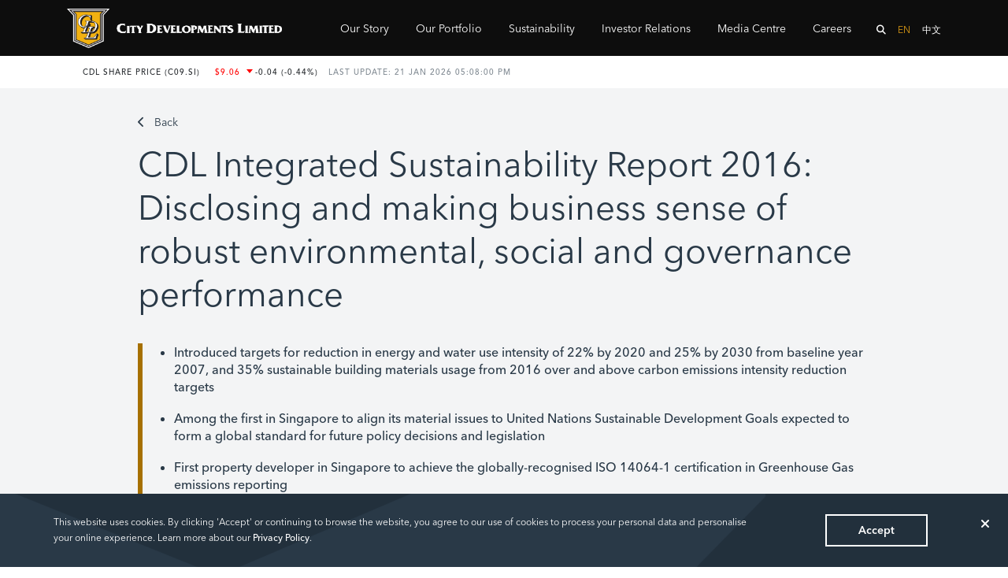

--- FILE ---
content_type: text/html; charset=utf-8
request_url: https://www.cdl.com.sg/newsroom/cdl-integrated-sustainability-report-2016-disclosing-and-making-business-sense-of-robust-environmental-social-and-governance-performance
body_size: 13679
content:
<!DOCTYPE html><html lang="en"><head><meta charSet="utf-8"/><meta name="viewport" content="width=device-width, initial-scale=1"/><link rel="stylesheet" href="/_next/static/css/d4ff1359e424b3f9.css" data-precedence="next"/><link rel="stylesheet" href="/_next/static/css/b2a1b7e4e6645789.css" data-precedence="next"/><link rel="stylesheet" href="/_next/static/css/8c2428ca959b4952.css" data-precedence="next"/><link rel="stylesheet" href="/_next/static/css/b2eb8fc053130c0b.css" data-precedence="next"/><link rel="stylesheet" href="/_next/static/css/8156fe19cb3be711.css" data-precedence="next"/><link rel="stylesheet" href="/_next/static/css/97e3c5aa0bb3372e.css" data-precedence="next"/><link rel="stylesheet" href="/_next/static/css/ed08f53e01d9dcb0.css" data-precedence="next"/><link rel="stylesheet" href="/_next/static/css/015bdaa7eef4dca1.css" data-precedence="next"/><link rel="stylesheet" href="/_next/static/css/0281b69e1b7b3792.css" data-precedence="next"/><link rel="stylesheet" href="/_next/static/css/11ebad1bb8b38616.css" data-precedence="next"/><link rel="stylesheet" href="/_next/static/css/0d0e69960ab806b7.css" data-precedence="next"/><link rel="preload" as="script" fetchPriority="low" href="/_next/static/chunks/webpack-2c42d6f9bf82468f.js"/><script src="/_next/static/chunks/4bd1b696-100b9d70ed4e49c1.js" async=""></script><script src="/_next/static/chunks/1255-8befde0980f5cba9.js" async=""></script><script src="/_next/static/chunks/main-app-edf9cbea6d38c791.js" async=""></script><script src="/_next/static/chunks/2122-32689209b3ba167e.js" async=""></script><script src="/_next/static/chunks/8938-593dc08910e347ce.js" async=""></script><script src="/_next/static/chunks/app/global-error-d959378e9e88954e.js" async=""></script><script src="/_next/static/chunks/app/layout-06942ad7d5e0d4bd.js" async=""></script><script src="/_next/static/chunks/c15bf2b0-2ff346f0aa49ec15.js" async=""></script><script src="/_next/static/chunks/9325-c6e8c5c5821c9c33.js" async=""></script><script src="/_next/static/chunks/9030-16cc4d6dbff70e69.js" async=""></script><script src="/_next/static/chunks/1845-a33a2913868ce0fc.js" async=""></script><script src="/_next/static/chunks/5457-4d35c6d14af3485f.js" async=""></script><script src="/_next/static/chunks/1224-deec19e668a34d08.js" async=""></script><script src="/_next/static/chunks/4543-cd4c48c8bbccffa7.js" async=""></script><script src="/_next/static/chunks/app/%5B%5B...slug%5D%5D/layout-0ba59cdd32bfa51e.js" async=""></script><script src="/_next/static/chunks/app/%5B%5B...slug%5D%5D/template-14854a19ae178b4c.js" async=""></script><script src="/_next/static/chunks/6252-c3a286a74080c852.js" async=""></script><script src="/_next/static/chunks/6508-25a89e7859406734.js" async=""></script><script src="/_next/static/chunks/app/%5B%5B...slug%5D%5D/page-3e74c109fb002c0a.js" async=""></script><script src="/_next/static/chunks/app/not-found-30f2305baabdf2d9.js" async=""></script><link rel="preload" href="https://www.googletagmanager.com/gtm.js?id=GTM-PDVMBGB" as="script"/><title>CDL | CDL Integrated Sustainability Report 2016: Disclosing and…</title><meta name="generator" content="SEOmatic"/><meta name="description" content="Introduced targets for reduction in energy and water use intensity of 22% by 2020 and 25% by 2030 from baseline year 2007, and 35% sustainable building…"/><meta name="referrer" content="no-referrer-when-downgrade"/><meta name="robots" content="all"/><link rel="canonical" href="https://www.cdl.com.sg/newsroom/cdl-integrated-sustainability-report-2016-disclosing-and-making-business-sense-of-robust-environmental-social-and-governance-performance"/><meta property="og:title" content="CDL Integrated Sustainability Report 2016: Disclosing and making…"/><meta property="og:description" content="Introduced targets for reduction in energy and water use intensity of 22% by 2020 and 25% by 2030 from baseline year 2007, and 35% sustainable building…"/><meta property="og:site_name" content="CDL"/><meta property="og:locale" content="en_SG"/><meta property="og:image" content="https://www.cdl.com.sg/assets/en-newsroom-press-release/_1200x630_crop_center-center_82_none/2016_press_release_isr_2016_1.jpg?mtime=1744867038"/><meta property="og:image:width" content="1200"/><meta property="og:image:height" content="630"/><meta property="og:image:alt" content="CDL Integrated Sustainability Report 2016: Disclosing and making…"/><meta property="og:type" content="website"/><meta name="twitter:card" content="summary_large_image"/><meta name="twitter:creator" content="@"/><meta name="twitter:title" content="CDL Integrated Sustainability Report 2016: Disclosing and making…"/><meta name="twitter:description" content="Introduced targets for reduction in energy and water use intensity of 22% by 2020 and 25% by 2030 from baseline year 2007, and 35% sustainable building…"/><meta name="twitter:image" content="https://www.cdl.com.sg/assets/en-newsroom-press-release/_1200x630_crop_center-center_82_none/2016_press_release_isr_2016_1.jpg?mtime=1744867038"/><meta name="twitter:image:width" content="1200"/><meta name="twitter:image:height" content="630"/><meta name="twitter:image:alt" content="CDL Integrated Sustainability Report 2016: Disclosing and making…"/><link rel="icon" href="/favicon.ico" type="image/x-icon" sizes="16x16"/><link rel="home" href="https://www.cdl.com.sg/"/><link rel="author" href="https://www.cdl.com.sg/humans.txt" type="text/plain"/><script src="/_next/static/chunks/polyfills-42372ed130431b0a.js" noModule=""></script></head><body><div hidden=""><!--$--><!--/$--></div><!--$!--><template data-dgst="BAILOUT_TO_CLIENT_SIDE_RENDERING"></template><style>
:root {
  --bprogress-color: #DB9A14;
  --bprogress-height: 4px;
  --bprogress-spinner-size: 18px;
  --bprogress-spinner-animation-duration: 400ms;
  --bprogress-spinner-border-size: 2px;
  --bprogress-box-shadow: 0 0 10px #DB9A14, 0 0 5px #DB9A14;
  --bprogress-z-index: 99999;
  --bprogress-spinner-top: 15px;
  --bprogress-spinner-bottom: auto;
  --bprogress-spinner-right: 15px;
  --bprogress-spinner-left: auto;
}

.bprogress {
  width: 0;
  height: 0;
  pointer-events: none;
  z-index: var(--bprogress-z-index);
}

.bprogress .bar {
  background: var(--bprogress-color);
  position: fixed;
  z-index: var(--bprogress-z-index);
  top: 0;
  left: 0;
  width: 100%;
  height: var(--bprogress-height);
}

/* Fancy blur effect */
.bprogress .peg {
  display: block;
  position: absolute;
  right: 0;
  width: 100px;
  height: 100%;
  box-shadow: var(--bprogress-box-shadow);
  opacity: 1.0;
  transform: rotate(3deg) translate(0px, -4px);
}

/* Remove these to get rid of the spinner */
.bprogress .spinner {
  display: block;
  position: fixed;
  z-index: var(--bprogress-z-index);
  top: var(--bprogress-spinner-top);
  bottom: var(--bprogress-spinner-bottom);
  right: var(--bprogress-spinner-right);
  left: var(--bprogress-spinner-left);
}

.bprogress .spinner-icon {
  width: var(--bprogress-spinner-size);
  height: var(--bprogress-spinner-size);
  box-sizing: border-box;
  border: solid var(--bprogress-spinner-border-size) transparent;
  border-top-color: var(--bprogress-color);
  border-left-color: var(--bprogress-color);
  border-radius: 50%;
  -webkit-animation: bprogress-spinner var(--bprogress-spinner-animation-duration) linear infinite;
  animation: bprogress-spinner var(--bprogress-spinner-animation-duration) linear infinite;
}

.bprogress-custom-parent {
  overflow: hidden;
  position: relative;
}

.bprogress-custom-parent .bprogress .spinner,
.bprogress-custom-parent .bprogress .bar {
  position: absolute;
}

.bprogress .indeterminate {
  position: fixed;
  top: 0;
  left: 0;
  width: 100%;
  height: var(--bprogress-height);
  overflow: hidden;
}

.bprogress .indeterminate .inc,
.bprogress .indeterminate .dec {
  position: absolute;
  top: 0;
  height: 100%;
  background-color: var(--bprogress-color);
}

.bprogress .indeterminate .inc {
  animation: bprogress-indeterminate-increase 2s infinite;
}

.bprogress .indeterminate .dec {
  animation: bprogress-indeterminate-decrease 2s 0.5s infinite;
}

@-webkit-keyframes bprogress-spinner {
  0%   { -webkit-transform: rotate(0deg); transform: rotate(0deg); }
  100% { -webkit-transform: rotate(360deg); transform: rotate(360deg); }
}

@keyframes bprogress-spinner {
  0%   { transform: rotate(0deg); }
  100% { transform: rotate(360deg); }
}

@keyframes bprogress-indeterminate-increase {
  from { left: -5%; width: 5%; }
  to { left: 130%; width: 100%; }
}

@keyframes bprogress-indeterminate-decrease {
  from { left: -80%; width: 80%; }
  to { left: 110%; width: 10%; }
}
</style><!--$!--><template data-dgst="BAILOUT_TO_CLIENT_SIDE_RENDERING"></template><!--/$--><!--$!--><template data-dgst="BAILOUT_TO_CLIENT_SIDE_RENDERING"></template><!--/$--><header><nav class="cdl-main-navbar navbar navbar-expand-lg navbar-light"><div class="container"><div rel="noopener" class="cdl-main-navbar__navbar-brand navbar-brand"><a href="/"><picture><img src="https://www.cdl.com.sg/assets/home/CDL-Logo_dark-bkg.png" width="3458" height="621" type="image/png" alt="CDL" loading="lazy" class="img-fluid logo"/></picture></a></div><button style="font-size:inherit" type="button" aria-label="Toggle navigation" class="cdl-main-navbar__navbar-toggler navbar-toggler collapsed"><i class="fas fa-bars"></i></button><div class="cdl-main-navbar__navbar-collapse navbar-collapse collapse" id="navbarCollapse"><div class="cdl-navigation-search"><div class="search-container search-input-container search-mobile"><form><input type="search" placeholder="Search" class="search-input" name="search"/><button type="submit"><i class="fa fa-search"></i></button></form></div></div><div class="cdl-main-navbar__navbar-nav navbar-nav ml-auto navbar-nav"><!--$!--><template data-dgst="BAILOUT_TO_CLIENT_SIDE_RENDERING"></template><!--/$--><li class="nav-item"><a class="text-small nav-item-link" href="#">Our Story<!-- --> <i class="fas fa-angle-down subnav-mobile-expand-icon"></i></a><div class="cdl-navigation-expand"><div class="container"><div class="expand-row"><div class="expand-item"><h3 class="text-mheader">The Company</h3><ul class="expand-item-ul"><li><a class="expand-item-ul__link-title" rel="noopener" href="https://www.cdl.com.sg/corporate-profile">Corporate Profile</a></li><li><span class="expand-item-li"><a class="expand-item-ul__link-title expand-item-ul__link-title-with-dropdown nav-dropdown_link" href="#">Our Heritage<i class="fas fa-angle-down" style="display:inline"></i></a></span></li><ul class="expand-item-sub" style="display:none"><li><a class="expand-item-sub__title" rel="noopener" href="https://www.cdl.com.sg/our-heritage#overview">Overview</a></li><li><a class="expand-item-sub__title" rel="noopener" href="https://www.cdl.com.sg/our-heritage#milestones">Milestones</a></li></ul><li><a class="expand-item-ul__link-title" rel="noopener" href="https://www.cdl.com.sg/vision">Vision</a></li></ul></div><div class="expand-item add-separator"><ul class="expand-item-ul noTitle"><li><a class="expand-item-ul__link-title" rel="noopener" href="https://www.cdl.com.sg/shareholding-structure">Shareholding Structure</a></li><li><a class="expand-item-ul__link-title" rel="noopener" href="https://www.cdl.com.sg/global-presence">Global Presence</a></li></ul></div><div class="expand-item add-separator"><h3 class="text-mheader">The Team</h3><ul class="expand-item-ul"><li><a class="expand-item-ul__link-title" rel="noopener" href="https://www.cdl.com.sg/board-of-directors">Board of Directors</a></li><li><span class="expand-item-li"><a class="expand-item-ul__link-title expand-item-ul__link-title-with-dropdown nav-dropdown_link" href="#">Management Team<i class="fas fa-angle-down" style="display:inline"></i></a></span></li><ul class="expand-item-sub" style="display:none"><li><a class="expand-item-sub__title" rel="noopener" href="https://www.cdl.com.sg/management-team#management-executive-committee">Management Executive Committee</a></li><li><a class="expand-item-sub__title" rel="noopener" href="https://www.cdl.com.sg/management-team#senior-management">Senior Management</a></li></ul></ul></div><div class="expand-item"><h3 class="text-mheader">Our Credentials</h3><ul class="expand-item-ul"><li><a class="expand-item-ul__link-title" rel="noopener" href="https://www.cdl.com.sg/credentials#overview">Overview</a></li><li><a class="expand-item-ul__link-title" rel="noopener" href="https://www.cdl.com.sg/credentials#business-excellence">Business Excellence</a></li><li><a class="expand-item-ul__link-title" rel="noopener" href="https://www.cdl.com.sg/credentials#product-excellence">Product Excellence</a></li><li><a class="expand-item-ul__link-title" title="Opens in a new window" rel="noopener" target="_blank" href="http://cdlsustainability.com/over-20-years-of-value-creation/esg-awards-and-accolades/">Sustainability</a></li></ul></div></div><div class="stock-details-container container"><div class="stock-details"><iframe title="CDL Share Price" class="stock-iframe lazyloaded" src="https://tools.eurolandir.com/tools/ticker/html/?companycode=sg-cde&amp;v=redesign&amp;lang=en-GB" data-src="https://tools.eurolandir.com/tools/ticker/html/?companycode=sg-cde&amp;v=redesign&amp;lang=en-GB" style="background:transparent;min-width:100%;width:1px;max-height:none;min-height:0px;border:0" width="100%"></iframe></div></div></div></div></li><!--$!--><template data-dgst="BAILOUT_TO_CLIENT_SIDE_RENDERING"></template><!--/$--><li class="nav-item"><a class="text-small nav-item-link" href="#">Our Portfolio<!-- --> <i class="fas fa-angle-down subnav-mobile-expand-icon"></i></a><div class="cdl-navigation-expand"><div class="container"><div class="expand-row"><div class="expand-item add-separator"><h3 class="text-mheader">Our Business</h3><ul class="expand-item-ul"><li><span class="expand-item-li"><a class="expand-item-ul__link-title expand-item-ul__link-title-with-dropdown nav-dropdown_link" href="#">Residential<i class="fas fa-angle-down" style="display:inline"></i></a></span></li><ul class="expand-item-sub" style="display:none"><li><a class="expand-item-sub__title" title="Opens in a new window" rel="noopener" target="_blank" href="https://www.cdlhomes.com.sg/our-properties?field_type_value=Lease&amp;field_country_value=All&amp;field_property_category_value=All">Properties for Lease</a></li><li><a class="expand-item-sub__title" title="Opens in a new window" rel="noopener" target="_blank" href="https://www.cdlhomes.com.sg/our-properties?field_type_value=Buy&amp;field_country_value=All&amp;field_property_category_value=All">Properties for Sale</a></li><li><a class="expand-item-sub__title" rel="noopener" href="https://www.cdl.com.sg/residential-property-gallery">Residential Property Gallery</a></li></ul><li><a class="expand-item-ul__link-title" title="Opens in a new window" rel="noopener" target="_blank" href="https://cdlcommercial.com.sg/">Commercial</a></li><li><span class="expand-item-li"><a class="expand-item-ul__link-title expand-item-ul__link-title-with-dropdown nav-dropdown_link" href="#">Hospitality<i class="fas fa-angle-down" style="display:inline"></i></a></span></li><ul class="expand-item-sub" style="display:none"><li><a class="expand-item-sub__title" rel="noopener" href="https://www.cdl.com.sg/hospitality#overview">Overview</a></li><li><a class="expand-item-sub__title" rel="noopener" href="https://www.cdl.com.sg/hospitality#millennium-and-copthorne-hotels-limited">About Millennium &amp; Copthorne Hotels Limited</a></li><li><a class="expand-item-sub__title" rel="noopener" href="https://www.cdl.com.sg/hospitality#other-hotel-assets">Other Hotel Assets</a></li></ul><li><a class="expand-item-ul__link-title" rel="noopener" href="https://www.cdl.com.sg/fund-management">Fund Management</a></li></ul></div><div class="expand-item"><h3 class="text-mheader">Our Other Businesses</h3><ul class="expand-item-ul"><li class="expand-item-li_with_heading"><p class="text-mheader expand-item-li-heading">Facilities Management</p><a class="expand-item-ul__link-title" title="Opens in a new window" rel="noopener" target="_blank" href="https://www.cbm.com.sg/">CBM Pte Ltd</a></li><li class="expand-item-li_with_heading"><p class="text-mheader expand-item-li-heading">Serviced Apartment</p><a class="expand-item-ul__link-title" title="Opens in a new window" rel="noopener" target="_blank" href="http://www.legrove.com.sg/en">Le Grove Serviced Residences</a></li></ul></div><div class="expand-item add-separator"><ul class="expand-item-ul noTitle"><li class="expand-item-li_with_heading"><p class="text-mheader expand-item-li-heading">Serviced Office</p><a class="expand-item-ul__link-title" title="Opens in a new window" rel="noopener" target="_blank" href="https://www.city-servicedoffices.com/">City Serviced Offices</a></li><li class="expand-item-li_with_heading"><p class="text-mheader expand-item-li-heading">Private Business Club</p><a class="expand-item-ul__link-title" title="Opens in a new window" rel="noopener" target="_blank" href="https://www.tower-club.com.sg/">Tower Club</a></li></ul></div><div class="expand-item add-separator"><h3 class="text-mheader">Overseas</h3><ul class="expand-item-ul"><li><a class="expand-item-ul__link-title" title="Opens in a new window" rel="noopener" target="_blank" href="http://www.cdlchina.com/">CDL China Limited</a></li><li><a class="expand-item-ul__link-title" title="Opens in a new window" rel="noopener" target="_blank" href="https://cdlaustralia.com.au/">CDL Australia</a></li></ul></div></div><div class="stock-details-container container"><div class="stock-details"><iframe title="CDL Share Price" class="stock-iframe lazyloaded" src="https://tools.eurolandir.com/tools/ticker/html/?companycode=sg-cde&amp;v=redesign&amp;lang=en-GB" data-src="https://tools.eurolandir.com/tools/ticker/html/?companycode=sg-cde&amp;v=redesign&amp;lang=en-GB" style="background:transparent;min-width:100%;width:1px;max-height:none;min-height:0px;border:0" width="100%"></iframe></div></div></div></div></li><!--$!--><template data-dgst="BAILOUT_TO_CLIENT_SIDE_RENDERING"></template><!--/$--><li class="nav-item"><a class="text-small nav-item-link" title="Opens in a new window" target="_blank" href="https://cdlsustainability.com/">Sustainability<!-- --> </a></li><!--$!--><template data-dgst="BAILOUT_TO_CLIENT_SIDE_RENDERING"></template><!--/$--><li class="nav-item"><a class="text-small nav-item-link" href="#">Investor Relations<!-- --> <i class="fas fa-angle-down subnav-mobile-expand-icon"></i></a><div class="cdl-navigation-expand"><div class="container"><div class="expand-row"><div class="expand-item"><h3 class="text-mheader">Corporate Info</h3><ul class="expand-item-ul"><li><a class="expand-item-ul__link-title" title="Opens in a new window" rel="noopener" target="_blank" href="https://ir.cdl.com.sg/">Overview</a></li><li><a class="expand-item-ul__link-title" rel="noopener" href="https://www.cdl.com.sg/board-of-directors">Board of Directors</a></li><li><a class="expand-item-ul__link-title" rel="noopener" href="https://www.cdl.com.sg/management-team">Management Team</a></li><li><a class="expand-item-ul__link-title" title="Opens in a new window" rel="noopener" target="_blank" href="https://ir.cdl.com.sg/corporate-governance">Corporate Governance</a></li></ul></div><div class="expand-item add-separator"><ul class="expand-item-ul noTitle"><li><a class="expand-item-ul__link-title" title="Opens in a new window" rel="noopener" target="_blank" href="https://ir.cdl.com.sg/corporate-policies">Corporate Policies</a></li><li><a class="expand-item-ul__link-title" title="Opens in a new window" rel="noopener" target="_blank" href="https://ir.cdl.com.sg/ownership-profile">Ownership Profile</a></li><li><a class="expand-item-ul__link-title" title="Opens in a new window" rel="noopener" target="_blank" href="https://ir.cdl.com.sg/analyst-coverage">Analyst Coverage</a></li><li><a class="expand-item-ul__link-title" title="Opens in a new window" rel="noopener" target="_blank" href="https://ir.cdl.com.sg/contact-investor-relations">Contact Investor Relations</a></li></ul></div><div class="expand-item add-separator"><h3 class="text-mheader">Financial Info</h3><ul class="expand-item-ul"><li><a class="expand-item-ul__link-title" title="Opens in a new window" rel="noopener" target="_blank" href="https://ir.cdl.com.sg/financial-results">Financial Results</a></li><li><a class="expand-item-ul__link-title" title="Opens in a new window" rel="noopener" target="_blank" href="https://ir.cdl.com.sg/financial-fundamentals/snapshot">Financial Fundamentals</a></li><li><a class="expand-item-ul__link-title" title="Opens in a new window" rel="noopener" target="_blank" href="https://ir.cdl.com.sg/stock-information">Stock Information</a></li><li><a class="expand-item-ul__link-title" title="Opens in a new window" rel="noopener" target="_blank" href="https://ir.cdl.com.sg/dividend-policy-history/dividend-policy">Dividend Policy &amp; History</a></li></ul></div><div class="expand-item add-separator"><h3 class="text-mheader">Investor Info</h3><ul class="expand-item-ul"><li><a class="expand-item-ul__link-title" title="Opens in a new window" rel="noopener" target="_blank" href="https://ir.cdl.com.sg/announcements">Announcements</a></li><li><a class="expand-item-ul__link-title" title="Opens in a new window" rel="noopener" target="_blank" href="https://ir.cdl.com.sg/annual-reports-agm/annual-reports">Annual Reports &amp; AGM</a></li><li><a class="expand-item-ul__link-title" title="Opens in a new window" rel="noopener" target="_blank" href="https://ir.cdl.com.sg/presentations">Presentations</a></li><li><a class="expand-item-ul__link-title" title="Opens in a new window" rel="noopener" target="_blank" href="https://ir.cdl.com.sg/sustainability-reports">Sustainability Reports</a></li><li><a class="expand-item-ul__link-title" title="Opens in a new window" rel="noopener" target="_blank" href="https://ir.cdl.com.sg/event-calendar">Event Calendar</a></li></ul></div></div><div class="stock-details-container container"><div class="stock-details"><iframe title="CDL Share Price" class="stock-iframe lazyloaded" src="https://tools.eurolandir.com/tools/ticker/html/?companycode=sg-cde&amp;v=redesign&amp;lang=en-GB" data-src="https://tools.eurolandir.com/tools/ticker/html/?companycode=sg-cde&amp;v=redesign&amp;lang=en-GB" style="background:transparent;min-width:100%;width:1px;max-height:none;min-height:0px;border:0" width="100%"></iframe></div></div></div></div></li><!--$!--><template data-dgst="BAILOUT_TO_CLIENT_SIDE_RENDERING"></template><!--/$--><li class="nav-item"><a class="text-small nav-item-link" href="#">Media Centre<!-- --> <i class="fas fa-angle-down subnav-mobile-expand-icon"></i></a><div class="cdl-navigation-expand"><div class="container"><div class="expand-row"><div class="expand-item add-separator"><h3 class="text-mheader">Newsroom</h3><ul class="expand-item-ul"><li><a class="expand-item-ul__link-title" rel="noopener" href="https://www.cdl.com.sg/newsroom#press-release">Press Releases</a></li><li><a class="expand-item-ul__link-title" title="Opens in a new window" rel="noopener" target="_blank" href="https://ir.cdl.com.sg/announcements">Announcements</a></li><li><a class="expand-item-ul__link-title" rel="noopener" href="https://www.cdl.com.sg/newsroom#city-news">City News</a></li></ul></div><div class="expand-item add-separator"><h3 class="text-mheader">Publications</h3><ul class="expand-item-ul"><li><a class="expand-item-ul__link-title" title="Opens in a new window" rel="noopener" target="_blank" href="https://ir.cdl.com.sg/annual-reports-agm/annual-reports">Annual Reports</a></li><li><a class="expand-item-ul__link-title" title="Opens in a new window" rel="noopener" target="_blank" href="https://ir.cdl.com.sg/sustainability-reports">Sustainability Reports</a></li><li><a class="expand-item-ul__link-title" title="Opens in a new window" rel="noopener" target="_blank" href="https://ir.cdl.com.sg/presentations">Presentations</a></li><li><a class="expand-item-ul__link-title" title="Opens in a new window" rel="noopener" target="_blank" href="https://www.cdl.com.sg/assets/downloads/CDL_Property_Porfolio_ebook_2024.pdf">Property Portfolio eBook</a></li></ul></div><div class="expand-item add-separator"><ul class="expand-item-ul noTitle"><li><a class="expand-item-ul__link-title" rel="noopener" href="https://www.cdl.com.sg/our-stories">Our Stories</a></li></ul></div></div><div class="stock-details-container container"><div class="stock-details"><iframe title="CDL Share Price" class="stock-iframe lazyloaded" src="https://tools.eurolandir.com/tools/ticker/html/?companycode=sg-cde&amp;v=redesign&amp;lang=en-GB" data-src="https://tools.eurolandir.com/tools/ticker/html/?companycode=sg-cde&amp;v=redesign&amp;lang=en-GB" style="background:transparent;min-width:100%;width:1px;max-height:none;min-height:0px;border:0" width="100%"></iframe></div></div></div></div></li><!--$!--><template data-dgst="BAILOUT_TO_CLIENT_SIDE_RENDERING"></template><!--/$--><li class="nav-item"><a class="text-small nav-item-link" href="https://www.cdl.com.sg/careers">Careers<!-- --> </a></li><li class="nav-item language-switcher-mobile"><a class="cdl-main-navbar__navbar-language-switcher active" href="/newsroom/cdl-integrated-sustainability-report-2016-disclosing-and-making-business-sense-of-robust-environmental-social-and-governance-performance">EN</a><a class="cdl-main-navbar__navbar-language-switcher" href="/zh">中文</a></li></div><div class="search-lang-wrapper"><a class="cdl-main-navbar__navbar-search" href="#"><i class="fas fa-search"></i></a><div class="cdl-main-navbar__navbar-language-switcher-container"><a class="cdl-main-navbar__navbar-language-switcher active" href="/newsroom/cdl-integrated-sustainability-report-2016-disclosing-and-making-business-sense-of-robust-environmental-social-and-governance-performance">EN</a><a class="cdl-main-navbar__navbar-language-switcher" href="/zh">中文</a></div></div></div></div></nav><div id="headerStocks" class="stock-details container stock-details-mobile"><div class="container stock-details-content"><iframe title="CDL Share Price" class="stock-iframe lazyloaded" src="https://tools.eurolandir.com/tools/ticker/html/?companycode=sg-cde&amp;v=redesign&amp;lang=en-GB" data-src="https://tools.eurolandir.com/tools/ticker/html/?companycode=sg-cde&amp;v=redesign&amp;lang=en-GB" style="background:transparent;min-width:100%;width:1px;max-height:none;min-height:0px;border:0" width="100%"></iframe></div></div></header><main id="main"><!--$!--><template data-dgst="BAILOUT_TO_CLIENT_SIDE_RENDERING"></template><!--/$--><section class="newsroom-article newsroom-title-section"><div class="container container-small"><p class="article-back-btn"><a href="/newsroom"><i class="fas fa-chevron-left"></i> <!-- -->Back</a></p><h2 class="article-title">CDL Integrated Sustainability Report 2016: Disclosing and making business sense of robust environmental, social and governance performance</h2><div class="article-blockquote-list"><ul><li>Introduced targets for reduction in energy and water use intensity of 22% by 2020 and 25% by 2030 from baseline year 2007, and 35% sustainable building materials usage from 2016 over and above carbon emissions intensity reduction targets </li><li>Among the first in Singapore to align its material issues to United Nations Sustainable Development Goals expected to form a global standard for future policy decisions and legislation</li><li>First property developer in Singapore to achieve the globally-recognised ISO 14064-1 certification in Greenhouse Gas emissions reporting</li><li>More than S$31 million worth of savings from annual electricity consumption from 57 Green Mark certified buildings between 2008 and 2015 </li></ul></div></div></section><section class="newsroom-article newsroom-copy-section"><div class="container container-small"><div class="newsroom-article__title-social-links"><a class="newsroom-social-copy-link" title="Opens in a new window" target="_blank" href="#"><i class="fas fa-link"></i></a><div class="newsroom-social-copy-alert newsroom-social-share-alert">Copy to clipboard</div><a class="newsroom-social-url" href="#"><i class="fab fa-linkedin-in"></i></a><a class="newsroom-social-url" href="#"><i class="fa-brands fa-x-twitter"></i></a><a title="Opens in a new window" rel="noopener" target="_blank" href="https://wa.me/?text=newsroom/more-than-100-units-at-the-myst-picked-up-by-local-homebuyers-on-launch-weekend"><i class="fab fa-whatsapp"></i></a><a title="Opens in a new window" rel="noopener" target="_blank" href="/cdn-cgi/l/email-protection#[base64]"><i class="fas fa-envelope"></i></a></div><div class="article-img-container"><picture><source srcSet="https://www.cdl.com.sg/assets/en-newsroom-press-release/2016_press_release_isr_2016_1.jpg" width="960" height="540" caption="The Green Mark Platinum 7 &amp;amp; 9 Tampines Grande embraces one of the largest and most extensive use of solar technology in a commercial property in Singapore." loading="lazy" media="(min-width: 992px)"/><img src="https://www.cdl.com.sg/assets/en-newsroom-press-release/2016_press_release_isr_2016_1.jpg" width="960" height="540" alt="2016_press_release_isr_2016_1.jpg" loading="lazy" class="img-fluid article-img mb-0"/></picture><p class="small"><i></i></p><p><i><em>The Green Mark Platinum 7 &amp;amp; 9 Tampines Grande embraces one of the largest and most extensive use of solar technology in a commercial property in Singapore.</em></i></p></div><div class="article-details"><span class="article-details__article-category">Press Release</span><span class="article-details__article-date">18 May 2016</span></div></div><div class="article-content"><div class="container container-small"><p><strong>Singapore, 18 May 2016</strong> - Ahead of the new rules and guide for sustainability reporting that the Singapore Exchange (SGX) will soon introduce on a ‘comply or explain’ basis, City Developments Limited (CDL) has continued to push forward with more robust sustainability performance tracking and disclosure. This was shared in its 2016 Integrated Sustainability Report titled ‘Integrating our Strengths, Creating Future Value’. CDL has introduced robust targets for reduction in energy and water use intensity<sup>1</sup> of 22% by 2020 and 25% by 2030, across its core business, from baseline year 2007, and 35% sustainable building materials<sup>2</sup> usage with effect from 2016. These new targets are in addition to CDL’s carbon emissions intensity<sup>3</sup> reduction targets set in 2011 – 22% by 2020 and 25% by 2030, from baseline year 2007. </p>

<p>SGX expects the new rules and guide on sustainability reporting to apply to companies from the financial year ending on, or after 31 December 2017. The move, in response to the growing global interest in sustainability information, is a step closer towards requiring Singapore-listed companies to report their Environmental, Social and Governance (ESG) performance. SGX’s survey of institutional investors in 2015 found that more than 90% of respondents consider ESG aspects of business and strategy when investing. In line with the SGX proposed Guide, ahead of its implementation, a board statement has been included in this year’s report. </p>

<p>CDL further took the lead as one of the first Singapore companies to align its material issues to the United Nations (UN) Sustainable Development Goals (SDGs) launched in September 2015. The SDGs are expected to form a global standard that will inform future policy decisions and legislation by governments. Thus, businesses that support the SDGs are more likely to be aligned with emerging policy priorities, potentially enhancing their licence to operate. The global goals also present opportunities for companies to innovate their products and services to address sustainable development needs, and benefit from multi-stakeholder partnerships around a shared set of global priorities. CDL has identified nine SDGs that are relevant to the company, based on its potential impact on and contributions to the goals. </p>

<p>To align with globally-recognised standards in carbon emissions measurement and reporting, CDL is also the first developer in Singapore to achieve the ISO 14064-1 certification in Greenhouse Gas (GHG) emissions reporting. The assurance covers stringent audits of processes on GHG emissions control and a review of emission factors used for diesel, petrol, refrigerant gases, electricity grid, transmission and distribution losses, employee commuting, and business air travel. </p>

<p>Based on the International Integrated Reporting Council’s (IIRC)’s framework, CDL’s 2016 Integrated Sustainability Report continues to connect the company’s ESG performance with economic impact and translate the benefits into six capitals – Financial, Organisational, Natural, Manufactured, Social and Relationship, and Human – to make stronger business sense for its investors and stakeholders. In 2015, CDL became the first property developer in Singapore to adopt an Integrated Reporting approach for its Sustainability Report. </p>

<p><strong>Mr Grant Kelley, CDL Chief Executive Officer said,</strong> “SGX’s move to introduce sustainability reporting on a ‘comply or explain’ basis is timely as sustainability is becoming mainstream in today’s global business environment. It creates value for businesses, investors, stakeholders and the environment. Through sustainability reporting, we can benchmark our performance, enhance corporate governance, transparency and stakeholder engagement.” </p>

<p>“To drive improvement, we have continued to raise the bar in target setting and impact reporting based on global best practices. In particular, being among the first to align our business with the UN SDGs will give us first-mover advantage as we expand our business globally.” </p>

<p><strong>Strong Environmental Performance for 2015</strong> </p>
<p>In 2015, CDL achieved: </p>
<ul><li>19% reduction in carbon emissions intensity against the baseline year of 2007, on track to meet its 22% target for 2020 </li><li>27% reduction in energy use intensity against the baseline year of 2007, exceeding its 22% target for 2020 </li><li>17% reduction in water use intensity against the baseline year of 2007, on track to achieve its 22% target for 2020 </li><li>More than S$31 million worth of savings from annual electricity consumption from 57 Green Mark certified buildings between 2008 and 2015</li></ul><p>CDL’s sustainability efforts have received international recognition. It is ranked Top Real Estate Company and 10th in the prestigious Global 100 Most Sustainable Corporations in the World 2016, and the only Singapore company that has been listed in the Global 100 for seven consecutive years. CDL also remains the first Singapore company to be listed on three of the world’s leading sustainability benchmarks – FTSE4Good Index Series (since 2002), Global 100 Most Sustainable Corporations (since 2010) and Dow Jones Sustainability Indices (since 2011). In 2014 and 2015, CDL was named the Top Property Developer in Asia, Top Singapore Corporation and among the top 10 sustainable companies in Asia in the Channel NewsAsia Sustainability Ranking. </p>

<p>CDL’s 2016 Integrated Sustainability Report is its ninth dedicated sustainability report. It is aligned with Global Reporting Initiative (GRI) G4 guidelines at the Comprehensive level. In 2008, CDL published Singapore’s first GRI Application Level checked report. In 2012, CDL became the first Singapore property developer to receive GRI Level A+. CDL’s 2016 Integrated Sustainability Report has also been submitted to UN Global Compact (GC) as a Communication on Progress at the highest “GC Advanced” level, making CDL the only Singapore company to have attained this status since 2012. </p></div><div class="newsroom-article__slider-highlight"><div class="container container-small"><div class="swiper swiper-container-newsroom-highlight swiper-container__newsroom-article"><div class="swiper-wrapper"><div class="swiper-slide"><div class="row"><div class="col-12 col-lg-7"><div class="newsroom-article__slider-highlight--image-container"><div class="newsroom-media-image-container"><picture><img __typename="assets_Asset" src="https://www.cdl.com.sg/assets/en-newsroom-press-release/2016_press_release_isr_2016_2.jpg" width="960" height="540" type="image/jpeg" filename="2016_press_release_isr_2016_2.jpg" kind="image" mobile="" loading="lazy" class="img-fluid"/></picture><div class="expand-btn myButton"><i class="fas fa-expand-alt"></i></div></div><p class="small"></p><p><em></em></p></div></div><div class="col-12 col-lg-5 newsroom-article__slider-highlight--text"><p>Tree House, a Green Mark Platinum condominium in Chestnut Avenue, attained the Guinness World Record for Largest Vertical Garden in 2014.</p><div class="newsroom-article__slider-highlight--text__pagination"><span><span class="newsroom-article-swiper-button-prev swiper-button-disabled" role="button" aria-label="Previous slide"><i class="fas fa-chevron-left"></i></span><span class="newsroom-article-swiper-button-next swiper-button-disabled" role="button" aria-label="Next slide"><i class="fas fa-chevron-right"></i></span></span><span class="page-label"><span class="page-label-pagination swiper-pagination-fraction"><span class="swiper-pagination-current">1</span> of<!-- --> <span class="swiper-pagination-total">1</span></span></span></div><div class="newsroom-article__slider-highlight--text__social"><a class="newsroom-social-copy-link" title="Opens in a new window" target="_blank" href="#"><i class="fas fa-link"></i></a><div class="newsroom-social-copy-alert newsroom-social-share-alert">Copy to clipboard</div><a class="newsroom-social-url" href="#"><i class="fab fa-linkedin-in"></i></a><a class="newsroom-social-url" href="#"><i class="fa-brands fa-x-twitter"></i></a><a title="Opens in a new window" rel="noopener" target="_blank" href="https://wa.me/?text=https://www.cdl.com.sg/newsroom/cdl-integrated-sustainability-report-2016-disclosing-and-making-business-sense-of-robust-environmental-social-and-governance-performance"><i class="fab fa-whatsapp"></i></a><a title="Opens in a new window" rel="noopener" target="_blank" href="/cdn-cgi/l/email-protection#[base64]"><i class="fas fa-envelope"></i></a></div></div></div></div></div></div></div></div><div class="container container-small"><p class="text-xsmall">¹ Energy/ water use intensity refers to the amount of energy/ water used per square metre of floor area<br/>² Recycled content, low-carbon sources or those certified by recognised environmental organisations<br/>³ Carbon emissions intensity refers to the amount of carbon emission per square metre of floor area</p></div></div><div class="container container-small"><hr/><a class="cta-btn cta-btn-download-pdf" title="Opens in a new window" target="_blank" href="https://www.cdl.com.sg/assets/en-newsroom-press-release-pdf/180516_CDL-News-Release-2016-Integrated-Sustainability-Report.pdf">Download press release <i class="fas fa-arrow-down"></i></a></div></section><!--$--><!--/$--></main><footer class="cdl-footer cdl-footer-small"><div class="container"><div class="cdl-footer__contents"><div class="cdl-footer__contact"><h6>LOCATE US</h6><p class="address-text text-small"><span class="address-text-item">9 Raffles Place</span> <span class="address-text-item">#12-01</span> <span class="address-text-item">Republic Plaza</span> <span class="address-text-item">Singapore</span> <span class="address-text-item">048619</span></p></div><div class="cdl-footer__social"><h6>Follow Us</h6><div class="social-icons"><a class="" title="Opens in a new window" target="_blank" rel="noopener" href="https://www.linkedin.com/company/citydevelopments/"><i class="fab fa-linkedin-in"></i></a><a class="" title="Opens in a new window" target="_blank" rel="noopener" href="https://x.com/CityDevLtd"><i class="fab fa-x-twitter"></i></a><a class="" title="Opens in a new window" target="_blank" rel="noopener" href="https://www.instagram.com/citydevelopments/"><i class="fab fa-instagram"></i></a><a class="" title="Opens in a new window" target="_blank" rel="noopener" href="https://www.youtube.com/@citydevelopmentslimited1350"><i class="fab fa-youtube"></i></a></div></div></div><div class="cdl-footer__legal"><p class="legal-copy text-small">Copyright © 2026 City Developments Limited</p><ul class="legal-links"><li><a class="text-small" rel="noopener" href="https://www.cdl.com.sg/contact-us">Contact Us</a></li><li><a class="text-small" rel="noopener" href="https://www.cdl.com.sg/sitemap">Sitemap</a></li><li><a class="text-small" rel="noopener" href="https://www.cdl.com.sg/links">Links</a></li><li><a class="text-small" rel="noopener" href="https://www.cdl.com.sg/terms-of-use">Terms of Use</a></li><li><a class="text-small" rel="noopener" href="https://www.cdl.com.sg/privacy-policy">Privacy Policy</a></li></ul></div></div></footer><!--/$--><script data-cfasync="false" src="/cdn-cgi/scripts/5c5dd728/cloudflare-static/email-decode.min.js"></script><script src="/_next/static/chunks/webpack-2c42d6f9bf82468f.js" id="_R_" async=""></script><script>(self.__next_f=self.__next_f||[]).push([0])</script><script>self.__next_f.push([1,"1:\"$Sreact.fragment\"\n5:I[24431,[],\"OutletBoundary\"]\n7:I[15278,[],\"AsyncMetadataOutlet\"]\n9:I[24431,[],\"ViewportBoundary\"]\nb:I[24431,[],\"MetadataBoundary\"]\nc:\"$Sreact.suspense\"\ne:I[58174,[\"2122\",\"static/chunks/2122-32689209b3ba167e.js\",\"8938\",\"static/chunks/8938-593dc08910e347ce.js\",\"4219\",\"static/chunks/app/global-error-d959378e9e88954e.js\"],\"default\"]\n:HL[\"/_next/static/css/d4ff1359e424b3f9.css\",\"style\"]\n:HL[\"/_next/static/css/b2a1b7e4e6645789.css\",\"style\"]\n:HL[\"/_next/static/css/8c2428ca959b4952.css\",\"style\"]\n:HL[\"/_next/static/css/b2eb8fc053130c0b.css\",\"style\"]\n:HL[\"/_next/static/css/8156fe19cb3be711.css\",\"style\"]\n:HL[\"/_next/static/css/97e3c5aa0bb3372e.css\",\"style\"]\n:HL[\"/_next/static/css/ed08f53e01d9dcb0.css\",\"style\"]\n:HL[\"/_next/static/css/015bdaa7eef4dca1.css\",\"style\"]\n:HL[\"/_next/static/css/0281b69e1b7b3792.css\",\"style\"]\n:HL[\"/_next/static/css/11ebad1bb8b38616.css\",\"style\"]\n:HL[\"/_next/static/css/0d0e69960ab806b7.css\",\"style\"]\n"])</script><script>self.__next_f.push([1,"0:{\"P\":null,\"b\":\"B7zOzY0syxQz6pOfY0DyG\",\"p\":\"\",\"c\":[\"\",\"newsroom\",\"cdl-integrated-sustainability-report-2016-disclosing-and-making-business-sense-of-robust-environmental-social-and-governance-performance\"],\"i\":false,\"f\":[[[\"\",{\"children\":[[\"slug\",\"newsroom/cdl-integrated-sustainability-report-2016-disclosing-and-making-business-sense-of-robust-environmental-social-and-governance-performance\",\"oc\"],{\"children\":[\"__PAGE__\",{}]}]},\"$undefined\",\"$undefined\",true],[\"\",[\"$\",\"$1\",\"c\",{\"children\":[[[\"$\",\"link\",\"0\",{\"rel\":\"stylesheet\",\"href\":\"/_next/static/css/d4ff1359e424b3f9.css\",\"precedence\":\"next\",\"crossOrigin\":\"$undefined\",\"nonce\":\"$undefined\"}],[\"$\",\"link\",\"1\",{\"rel\":\"stylesheet\",\"href\":\"/_next/static/css/b2a1b7e4e6645789.css\",\"precedence\":\"next\",\"crossOrigin\":\"$undefined\",\"nonce\":\"$undefined\"}],[\"$\",\"link\",\"2\",{\"rel\":\"stylesheet\",\"href\":\"/_next/static/css/8c2428ca959b4952.css\",\"precedence\":\"next\",\"crossOrigin\":\"$undefined\",\"nonce\":\"$undefined\"}],[\"$\",\"link\",\"3\",{\"rel\":\"stylesheet\",\"href\":\"/_next/static/css/b2eb8fc053130c0b.css\",\"precedence\":\"next\",\"crossOrigin\":\"$undefined\",\"nonce\":\"$undefined\"}],[\"$\",\"link\",\"4\",{\"rel\":\"stylesheet\",\"href\":\"/_next/static/css/8156fe19cb3be711.css\",\"precedence\":\"next\",\"crossOrigin\":\"$undefined\",\"nonce\":\"$undefined\"}],[\"$\",\"link\",\"5\",{\"rel\":\"stylesheet\",\"href\":\"/_next/static/css/97e3c5aa0bb3372e.css\",\"precedence\":\"next\",\"crossOrigin\":\"$undefined\",\"nonce\":\"$undefined\"}],[\"$\",\"link\",\"6\",{\"rel\":\"stylesheet\",\"href\":\"/_next/static/css/ed08f53e01d9dcb0.css\",\"precedence\":\"next\",\"crossOrigin\":\"$undefined\",\"nonce\":\"$undefined\"}],[\"$\",\"link\",\"7\",{\"rel\":\"stylesheet\",\"href\":\"/_next/static/css/015bdaa7eef4dca1.css\",\"precedence\":\"next\",\"crossOrigin\":\"$undefined\",\"nonce\":\"$undefined\"}],[\"$\",\"link\",\"8\",{\"rel\":\"stylesheet\",\"href\":\"/_next/static/css/0281b69e1b7b3792.css\",\"precedence\":\"next\",\"crossOrigin\":\"$undefined\",\"nonce\":\"$undefined\"}],[\"$\",\"link\",\"9\",{\"rel\":\"stylesheet\",\"href\":\"/_next/static/css/11ebad1bb8b38616.css\",\"precedence\":\"next\",\"crossOrigin\":\"$undefined\",\"nonce\":\"$undefined\"}]],\"$L2\"]}],{\"children\":[[\"slug\",\"newsroom/cdl-integrated-sustainability-report-2016-disclosing-and-making-business-sense-of-robust-environmental-social-and-governance-performance\",\"oc\"],[\"$\",\"$1\",\"c\",{\"children\":[null,\"$L3\"]}],{\"children\":[\"__PAGE__\",[\"$\",\"$1\",\"c\",{\"children\":[\"$L4\",[[\"$\",\"link\",\"0\",{\"rel\":\"stylesheet\",\"href\":\"/_next/static/css/0d0e69960ab806b7.css\",\"precedence\":\"next\",\"crossOrigin\":\"$undefined\",\"nonce\":\"$undefined\"}]],[\"$\",\"$L5\",null,{\"children\":[\"$L6\",[\"$\",\"$L7\",null,{\"promise\":\"$@8\"}]]}]]}],{},null,false]},null,false]},null,false],[\"$\",\"$1\",\"h\",{\"children\":[null,[[\"$\",\"$L9\",null,{\"children\":\"$La\"}],null],[\"$\",\"$Lb\",null,{\"children\":[\"$\",\"div\",null,{\"hidden\":true,\"children\":[\"$\",\"$c\",null,{\"fallback\":null,\"children\":\"$Ld\"}]}]}]]}],false]],\"m\":\"$undefined\",\"G\":[\"$e\",[[\"$\",\"link\",\"0\",{\"rel\":\"stylesheet\",\"href\":\"/_next/static/css/d4ff1359e424b3f9.css\",\"precedence\":\"next\",\"crossOrigin\":\"$undefined\",\"nonce\":\"$undefined\"}],[\"$\",\"link\",\"1\",{\"rel\":\"stylesheet\",\"href\":\"/_next/static/css/b2a1b7e4e6645789.css\",\"precedence\":\"next\",\"crossOrigin\":\"$undefined\",\"nonce\":\"$undefined\"}],[\"$\",\"link\",\"2\",{\"rel\":\"stylesheet\",\"href\":\"/_next/static/css/8c2428ca959b4952.css\",\"precedence\":\"next\",\"crossOrigin\":\"$undefined\",\"nonce\":\"$undefined\"}],[\"$\",\"link\",\"3\",{\"rel\":\"stylesheet\",\"href\":\"/_next/static/css/b2eb8fc053130c0b.css\",\"precedence\":\"next\",\"crossOrigin\":\"$undefined\",\"nonce\":\"$undefined\"}],[\"$\",\"link\",\"4\",{\"rel\":\"stylesheet\",\"href\":\"/_next/static/css/8156fe19cb3be711.css\",\"precedence\":\"next\",\"crossOrigin\":\"$undefined\",\"nonce\":\"$undefined\"}],[\"$\",\"link\",\"5\",{\"rel\":\"stylesheet\",\"href\":\"/_next/static/css/97e3c5aa0bb3372e.css\",\"precedence\":\"next\",\"crossOrigin\":\"$undefined\",\"nonce\":\"$undefined\"}],[\"$\",\"link\",\"6\",{\"rel\":\"stylesheet\",\"href\":\"/_next/static/css/93b5887b3e18c72c.css\",\"precedence\":\"next\",\"crossOrigin\":\"$undefined\",\"nonce\":\"$undefined\"}]]],\"s\":false,\"S\":true}\n"])</script><script>self.__next_f.push([1,"f:I[98202,[\"7177\",\"static/chunks/app/layout-06942ad7d5e0d4bd.js\"],\"GoogleTagManager\"]\n10:I[9766,[],\"\"]\n11:I[98924,[],\"\"]\n13:I[29546,[\"7177\",\"static/chunks/app/layout-06942ad7d5e0d4bd.js\"],\"GlobalStateContextProvider\"]\n14:I[98361,[\"7177\",\"static/chunks/app/layout-06942ad7d5e0d4bd.js\"],\"HistoryStateContextProvider\"]\n15:I[92292,[\"7177\",\"static/chunks/app/layout-06942ad7d5e0d4bd.js\"],\"RecaptchaStateContextProvider\"]\n2:[\"$\",\"html\",null,{\"lang\":\"en\",\"children\":[\"$\",\"body\",null,{\"children\":[[\"$\",\"$Lf\",null,{\"gtmId\":\"GTM-PDVMBGB\"}],[\"$\",\"$c\",null,{\"fallback\":[\"$\",\"$L10\",null,{\"parallelRouterKey\":\"children\",\"error\":\"$undefined\",\"errorStyles\":\"$undefined\",\"errorScripts\":\"$undefined\",\"template\":[\"$\",\"$L11\",null,{}],\"templateStyles\":\"$undefined\",\"templateScripts\":\"$undefined\",\"notFound\":[\"$L12\",[]],\"forbidden\":\"$undefined\",\"unauthorized\":\"$undefined\"}],\"children\":[\"$\",\"$L13\",null,{\"children\":[\"$\",\"$L14\",null,{\"children\":[\"$\",\"$L15\",null,{\"children\":\"$2:props:children:props:children:1:props:fallback\"}]}]}]}]]}]}]\n"])</script><script>self.__next_f.push([1,"a:[[\"$\",\"meta\",\"0\",{\"charSet\":\"utf-8\"}],[\"$\",\"meta\",\"1\",{\"name\":\"viewport\",\"content\":\"width=device-width, initial-scale=1\"}]]\n6:null\n"])</script><script>self.__next_f.push([1,"16:I[21607,[\"5592\",\"static/chunks/c15bf2b0-2ff346f0aa49ec15.js\",\"2122\",\"static/chunks/2122-32689209b3ba167e.js\",\"9325\",\"static/chunks/9325-c6e8c5c5821c9c33.js\",\"9030\",\"static/chunks/9030-16cc4d6dbff70e69.js\",\"1845\",\"static/chunks/1845-a33a2913868ce0fc.js\",\"8938\",\"static/chunks/8938-593dc08910e347ce.js\",\"5457\",\"static/chunks/5457-4d35c6d14af3485f.js\",\"1224\",\"static/chunks/1224-deec19e668a34d08.js\",\"4543\",\"static/chunks/4543-cd4c48c8bbccffa7.js\",\"4303\",\"static/chunks/app/%5B%5B...slug%5D%5D/layout-0ba59cdd32bfa51e.js\"],\"default\"]\n17:I[99350,[\"5592\",\"static/chunks/c15bf2b0-2ff346f0aa49ec15.js\",\"2122\",\"static/chunks/2122-32689209b3ba167e.js\",\"9325\",\"static/chunks/9325-c6e8c5c5821c9c33.js\",\"9030\",\"static/chunks/9030-16cc4d6dbff70e69.js\",\"1845\",\"static/chunks/1845-a33a2913868ce0fc.js\",\"8938\",\"static/chunks/8938-593dc08910e347ce.js\",\"5457\",\"static/chunks/5457-4d35c6d14af3485f.js\",\"1224\",\"static/chunks/1224-deec19e668a34d08.js\",\"4543\",\"static/chunks/4543-cd4c48c8bbccffa7.js\",\"4303\",\"static/chunks/app/%5B%5B...slug%5D%5D/layout-0ba59cdd32bfa51e.js\"],\"default\"]\n"])</script><script>self.__next_f.push([1,"3:[\"$\",\"$L16\",null,{\"children\":[[\"$\",\"$L17\",null,{\"className\":\"$undefined\",\"homeUri\":\"/\",\"logo\":[{\"src\":\"https://www.cdl.com.sg/assets/home/CDL-Logo_dark-bkg.png\",\"width\":3458,\"height\":621,\"alt\":\"CDL\",\"embed\":null,\"caption\":null,\"thumbnail\":[],\"type\":\"image/png\"}],\"locales\":\"en\",\"localesSwitcher\":{\"items\":[{\"handle\":\"en\",\"children\":\"EN\",\"href\":\"/newsroom/cdl-integrated-sustainability-report-2016-disclosing-and-making-business-sense-of-robust-environmental-social-and-governance-performance\"},{\"handle\":\"zh\",\"children\":\"中文\",\"href\":\"/zh\"}]},\"search\":{\"placeholder\":\"Search\"},\"items\":[{\"href\":\"#\",\"children\":\"Our Story\",\"items\":[{\"href\":\"#\",\"children\":\"The Company\",\"items\":[{\"href\":\"https://www.cdl.com.sg/corporate-profile\",\"children\":\"Corporate Profile\",\"items\":[]},{\"href\":\"#\",\"children\":\"Our Heritage\",\"items\":[{\"href\":\"https://www.cdl.com.sg/our-heritage#overview\",\"children\":\"Overview\",\"items\":[]},{\"href\":\"https://www.cdl.com.sg/our-heritage#milestones\",\"children\":\"Milestones\",\"items\":[]}]},{\"href\":\"https://www.cdl.com.sg/vision\",\"children\":\"Vision\",\"items\":[]}]},{\"href\":\"#\",\"children\":\"$undefined\",\"items\":[{\"href\":\"https://www.cdl.com.sg/shareholding-structure\",\"children\":\"Shareholding Structure\",\"items\":[]},{\"href\":\"https://www.cdl.com.sg/global-presence\",\"children\":\"Global Presence\",\"items\":[]}],\"hasSeparator\":true},{\"href\":\"#\",\"children\":\"The Team\",\"items\":[{\"href\":\"https://www.cdl.com.sg/board-of-directors\",\"children\":\"Board of Directors\",\"items\":[]},{\"href\":\"#\",\"children\":\"Management Team\",\"items\":[{\"href\":\"https://www.cdl.com.sg/management-team#management-executive-committee\",\"children\":\"Management Executive Committee\",\"items\":[]},{\"href\":\"https://www.cdl.com.sg/management-team#senior-management\",\"children\":\"Senior Management\",\"items\":[]}]}],\"hasSeparator\":true},{\"href\":\"#\",\"children\":\"Our Credentials\",\"items\":[{\"href\":\"https://www.cdl.com.sg/credentials#overview\",\"children\":\"Overview\",\"items\":[]},{\"href\":\"https://www.cdl.com.sg/credentials#business-excellence\",\"children\":\"Business Excellence\",\"items\":[]},{\"href\":\"https://www.cdl.com.sg/credentials#product-excellence\",\"children\":\"Product Excellence\",\"items\":[]},{\"href\":\"http://cdlsustainability.com/over-20-years-of-value-creation/esg-awards-and-accolades/\",\"target\":\"_blank\",\"children\":\"Sustainability\",\"items\":[]}]}]},{\"href\":\"#\",\"children\":\"Our Portfolio\",\"items\":[{\"href\":\"#\",\"children\":\"Our Business\",\"items\":[{\"href\":\"#\",\"children\":\"Residential\",\"items\":[{\"href\":\"https://www.cdlhomes.com.sg/our-properties?field_type_value=Lease\u0026field_country_value=All\u0026field_property_category_value=All\",\"target\":\"_blank\",\"children\":\"Properties for Lease\",\"items\":[]},{\"href\":\"https://www.cdlhomes.com.sg/our-properties?field_type_value=Buy\u0026field_country_value=All\u0026field_property_category_value=All\",\"target\":\"_blank\",\"children\":\"Properties for Sale\",\"items\":[]},{\"href\":\"https://www.cdl.com.sg/residential-property-gallery\",\"children\":\"Residential Property Gallery\",\"items\":[]}]},{\"href\":\"https://cdlcommercial.com.sg/\",\"target\":\"_blank\",\"children\":\"Commercial\",\"items\":[]},{\"href\":\"#\",\"children\":\"Hospitality\",\"items\":[{\"href\":\"https://www.cdl.com.sg/hospitality#overview\",\"children\":\"Overview\",\"items\":[]},{\"href\":\"https://www.cdl.com.sg/hospitality#millennium-and-copthorne-hotels-limited\",\"children\":\"About Millennium \u0026 Copthorne Hotels Limited\",\"items\":[]},{\"href\":\"https://www.cdl.com.sg/hospitality#other-hotel-assets\",\"children\":\"Other Hotel Assets\",\"items\":[]}]},{\"href\":\"https://www.cdl.com.sg/fund-management\",\"children\":\"Fund Management\",\"items\":[]}],\"hasSeparator\":true},{\"href\":\"#\",\"children\":\"Our Other Businesses\",\"items\":[{\"href\":\"https://www.cbm.com.sg/\",\"target\":\"_blank\",\"children\":\"CBM Pte Ltd\",\"heading\":\"Facilities Management\",\"items\":[]},{\"href\":\"http://www.legrove.com.sg/en\",\"target\":\"_blank\",\"children\":\"Le Grove Serviced Residences\",\"heading\":\"Serviced Apartment\",\"items\":[]}]},{\"href\":\"#\",\"children\":\"$undefined\",\"items\":[{\"href\":\"https://www.city-servicedoffices.com/\",\"target\":\"_blank\",\"children\":\"City Serviced Offices\",\"heading\":\"Serviced Office\",\"items\":[]},{\"href\":\"https://www.tower-club.com.sg/\",\"target\":\"_blank\",\"children\":\"Tower Club\",\"heading\":\"Private Business Club\",\"items\":[]}],\"hasSeparator\":true},{\"href\":\"#\",\"children\":\"Overseas\",\"items\":[{\"href\":\"http://www.cdlchina.com/\",\"target\":\"_blank\",\"children\":\"CDL China Limited\",\"items\":[]},{\"href\":\"https://cdlaustralia.com.au/\",\"target\":\"_blank\",\"children\":\"CDL Australia\",\"items\":[]}],\"hasSeparator\":true}]},{\"href\":\"https://cdlsustainability.com/\",\"target\":\"_blank\",\"children\":\"Sustainability\",\"items\":[]},{\"href\":\"#\",\"children\":\"Investor Relations\",\"items\":[{\"href\":\"#\",\"children\":\"Corporate Info\",\"items\":[{\"href\":\"https://ir.cdl.com.sg/\",\"target\":\"_blank\",\"children\":\"Overview\",\"items\":[]},{\"href\":\"https://www.cdl.com.sg/board-of-directors\",\"children\":\"Board of Directors\",\"items\":[]},{\"href\":\"https://www.cdl.com.sg/management-team\",\"children\":\"Management Team\",\"items\":[]},{\"href\":\"https://ir.cdl.com.sg/corporate-governance\",\"target\":\"_blank\",\"children\":\"Corporate Governance\",\"items\":[]}]},{\"href\":\"#\",\"children\":\"$undefined\",\"items\":[{\"href\":\"https://ir.cdl.com.sg/corporate-policies\",\"target\":\"_blank\",\"children\":\"Corporate Policies\",\"items\":[]},{\"href\":\"https://ir.cdl.com.sg/ownership-profile\",\"target\":\"_blank\",\"children\":\"Ownership Profile\",\"items\":[]},{\"href\":\"https://ir.cdl.com.sg/analyst-coverage\",\"target\":\"_blank\",\"children\":\"Analyst Coverage\",\"items\":[]},{\"href\":\"https://ir.cdl.com.sg/contact-investor-relations\",\"target\":\"_blank\",\"children\":\"Contact Investor Relations\",\"items\":[]}],\"hasSeparator\":true},{\"href\":\"#\",\"children\":\"Financial Info\",\"items\":[{\"href\":\"https://ir.cdl.com.sg/financial-results\",\"target\":\"_blank\",\"children\":\"Financial Results\",\"items\":[]},{\"href\":\"https://ir.cdl.com.sg/financial-fundamentals/snapshot\",\"target\":\"_blank\",\"children\":\"Financial Fundamentals\",\"items\":[]},{\"href\":\"https://ir.cdl.com.sg/stock-information\",\"target\":\"_blank\",\"children\":\"Stock Information\",\"items\":[]},{\"href\":\"https://ir.cdl.com.sg/dividend-policy-history/dividend-policy\",\"target\":\"_blank\",\"children\":\"Dividend Policy \u0026 History\",\"items\":[]}],\"hasSeparator\":true},{\"href\":\"#\",\"children\":\"Investor Info\",\"items\":[{\"href\":\"https://ir.cdl.com.sg/announcements\",\"target\":\"_blank\",\"children\":\"Announcements\",\"items\":[]},{\"href\":\"https://ir.cdl.com.sg/annual-reports-agm/annual-reports\",\"target\":\"_blank\",\"children\":\"Annual Reports \u0026 AGM\",\"items\":[]},{\"href\":\"https://ir.cdl.com.sg/presentations\",\"target\":\"_blank\",\"children\":\"Presentations\",\"items\":[]},{\"href\":\"https://ir.cdl.com.sg/sustainability-reports\",\"target\":\"_blank\",\"children\":\"Sustainability Reports\",\"items\":[]},{\"href\":\"https://ir.cdl.com.sg/event-calendar\",\"target\":\"_blank\",\"children\":\"Event Calendar\",\"items\":[]}],\"hasSeparator\":true}]},{\"href\":\"#\",\"children\":\"Media Centre\",\"items\":[{\"href\":\"#\",\"children\":\"Newsroom\",\"items\":[{\"href\":\"https://www.cdl.com.sg/newsroom#press-release\",\"children\":\"Press Releases\",\"items\":[]},{\"href\":\"https://ir.cdl.com.sg/announcements\",\"target\":\"_blank\",\"children\":\"Announcements\",\"items\":[]},{\"href\":\"https://www.cdl.com.sg/newsroom#city-news\",\"children\":\"City News\",\"items\":[]}],\"hasSeparator\":true},{\"href\":\"#\",\"children\":\"Publications\",\"items\":[{\"href\":\"https://ir.cdl.com.sg/annual-reports-agm/annual-reports\",\"target\":\"_blank\",\"children\":\"Annual Reports\",\"items\":[]},{\"href\":\"https://ir.cdl.com.sg/sustainability-reports\",\"target\":\"_blank\",\"children\":\"Sustainability Reports\",\"items\":[]},{\"href\":\"https://ir.cdl.com.sg/presentations\",\"target\":\"_blank\",\"children\":\"Presentations\",\"items\":[]},{\"href\":\"https://www.cdl.com.sg/assets/downloads/CDL_Property_Porfolio_ebook_2024.pdf\",\"target\":\"_blank\",\"children\":\"Property Portfolio eBook\",\"items\":[]}],\"hasSeparator\":true},{\"href\":\"#\",\"children\":\"$undefined\",\"items\":[{\"href\":\"https://www.cdl.com.sg/our-stories\",\"children\":\"Our Stories\",\"items\":[]}],\"hasSeparator\":true}]},{\"href\":\"https://www.cdl.com.sg/careers\",\"children\":\"Careers\",\"items\":[]}]}],\"$L18\",\"$L19\",\"$L1a\"]}]\n"])</script><script>self.__next_f.push([1,"1b:I[45442,[\"5319\",\"static/chunks/app/%5B%5B...slug%5D%5D/template-14854a19ae178b4c.js\"],\"default\"]\n1c:I[96723,[\"5592\",\"static/chunks/c15bf2b0-2ff346f0aa49ec15.js\",\"2122\",\"static/chunks/2122-32689209b3ba167e.js\",\"9325\",\"static/chunks/9325-c6e8c5c5821c9c33.js\",\"9030\",\"static/chunks/9030-16cc4d6dbff70e69.js\",\"1845\",\"static/chunks/1845-a33a2913868ce0fc.js\",\"8938\",\"static/chunks/8938-593dc08910e347ce.js\",\"5457\",\"static/chunks/5457-4d35c6d14af3485f.js\",\"1224\",\"static/chunks/1224-deec19e668a34d08.js\",\"4543\",\"static/chunks/4543-cd4c48c8bbccffa7.js\",\"4303\",\"static/chunks/app/%5B%5B...slug%5D%5D/layout-0ba59cdd32bfa51e.js\"],\"default\"]\n1d:I[88140,[\"5592\",\"static/chunks/c15bf2b0-2ff346f0aa49ec15.js\",\"2122\",\"static/chunks/2122-32689209b3ba167e.js\",\"9325\",\"static/chunks/9325-c6e8c5c5821c9c33.js\",\"9030\",\"static/chunks/9030-16cc4d6dbff70e69.js\",\"1845\",\"static/chunks/1845-a33a2913868ce0fc.js\",\"8938\",\"static/chunks/8938-593dc08910e347ce.js\",\"5457\",\"static/chunks/5457-4d35c6d14af3485f.js\",\"1224\",\"static/chunks/1224-deec19e668a34d08.js\",\"4543\",\"static/chunks/4543-cd4c48c8bbccffa7.js\",\"4303\",\"static/chunks/app/%5B%5B...slug%5D%5D/layout-0ba59cdd32bfa51e.js\"],\"default\"]\n1e:I[55204,[\"5592\",\"static/chunks/c15bf2b0-2ff346f0aa49ec15.js\",\"2122\",\"static/chunks/2122-32689209b3ba167e.js\",\"9325\",\"static/chunks/9325-c6e8c5c5821c9c33.js\",\"9030\",\"static/chunks/9030-16cc4d6dbff70e69.js\",\"6252\",\"static/chunks/6252-c3a286a74080c852.js\",\"8938\",\"static/chunks/8938-593dc08910e347ce.js\",\"5457\",\"static/chunks/5457-4d35c6d14af3485f.js\",\"1224\",\"static/chunks/1224-deec19e668a34d08.js\",\"6508\",\"static/chunks/6508-25a89e7859406734.js\",\"1340\",\"static/chunks/app/%5B%5B...slug%5D%5D/page-3e74c109fb002c0a.js\"],\"default\"]\n18:[\"$\",\"main\",null,{\"id\":\"main\",\"children\":[\"$\",\"$L10\",null,{\"parallelRouterKey\":\"children\",\"error\":\"$undefined\",\"errorStyles\":\"$undefined\",\"errorScripts\":\"$undefined\",\"template\":[\"$\",\"$L1b\",null,{\"children\":[\"$\",\"$L11\",null,{}]}],\"templateStyles\":[],\"templateScripts\":[],\"notFound\":\"$undefined\",\"forbidden\":\"$undefined\",\"unauthorized\":\"$undefined"])</script><script>self.__next_f.push([1,"\"}]}]\n19:[\"$\",\"$L1c\",null,{\"button\":{\"children\":\"Accept\"},\"children\":[\"$\",\"p\",null,{\"children\":[\"This website uses cookies. By clicking 'Accept' or continuing to browse the website, you agree to our use of cookies to process your personal data and personalise your online experience. Learn more about our \",[\"$\",\"a\",\"1\",{\"href\":\"https://www.cdl.com.sg/privacy-policy\",\"children\":\"Privacy Policy\"}],\".\"]}]}]\n"])</script><script>self.__next_f.push([1,"1a:[\"$\",\"footer\",null,{\"className\":\"cdl-footer cdl-footer-small\",\"children\":[\"$\",\"div\",null,{\"className\":\"container\",\"children\":[[\"$\",\"div\",null,{\"className\":\"cdl-footer__contents\",\"children\":[[\"$\",\"div\",null,{\"className\":\"cdl-footer__contact\",\"children\":[[\"$\",\"h6\",null,{\"children\":\"LOCATE US\"}],[\"$\",\"p\",null,{\"className\":\"address-text text-small\",\"children\":[[\"$\",\"$1\",\"0\",{\"children\":[[\"$\",\"span\",null,{\"className\":\"address-text-item\",\"children\":\"9 Raffles Place\"}],\" \"]}],[\"$\",\"$1\",\"1\",{\"children\":[[\"$\",\"span\",null,{\"className\":\"address-text-item\",\"children\":\"#12-01\"}],\" \"]}],[\"$\",\"$1\",\"2\",{\"children\":[[\"$\",\"span\",null,{\"className\":\"address-text-item\",\"children\":\"Republic Plaza\"}],\" \"]}],[\"$\",\"$1\",\"3\",{\"children\":[[\"$\",\"span\",null,{\"className\":\"address-text-item\",\"children\":\"Singapore\"}],\" \"]}],[\"$\",\"$1\",\"4\",{\"children\":[[\"$\",\"span\",null,{\"className\":\"address-text-item\",\"children\":\"048619\"}],false]}]]}]]}],[\"$\",\"div\",null,{\"className\":\"cdl-footer__social\",\"children\":[[\"$\",\"h6\",null,{\"children\":\"Follow Us\"}],[\"$\",\"div\",null,{\"className\":\"social-icons\",\"children\":[[\"$\",\"$L1d\",\"0\",{\"href\":\"https://www.linkedin.com/company/citydevelopments/\",\"children\":\"\",\"target\":\"_blank\",\"icon\":\"fab fa-linkedin-in\"}],[\"$\",\"$L1d\",\"1\",{\"href\":\"https://x.com/CityDevLtd\",\"children\":\"\",\"target\":\"_blank\",\"icon\":\"fab fa-x-twitter\"}],[\"$\",\"$L1d\",\"2\",{\"href\":\"https://www.instagram.com/citydevelopments/\",\"children\":\"\",\"target\":\"_blank\",\"icon\":\"fab fa-instagram\"}],[\"$\",\"$L1d\",\"3\",{\"href\":\"https://www.youtube.com/@citydevelopmentslimited1350\",\"children\":\"\",\"target\":\"_blank\",\"icon\":\"fab fa-youtube\"}]]}]]}]]}],[\"$\",\"div\",null,{\"className\":\"cdl-footer__legal\",\"children\":[[\"$\",\"p\",null,{\"className\":\"legal-copy text-small\",\"children\":\"Copyright © 2026 City Developments Limited\"}],[\"$\",\"ul\",null,{\"ref\":\"$undefined\",\"className\":\"legal-links\",\"children\":[[\"$\",\"li\",\"0\",{\"children\":[\"$\",\"$L1e\",null,{\"className\":\"text-small\",\"rel\":\"noopener\",\"href\":\"https://www.cdl.com.sg/contact-us\",\"children\":\"Contact Us\"}]}],[\"$\",\"li\",\"1\",{\"children\":[\"$\",\"$L1e\",null,{\"className\":\"text-small\",\"rel\":\"noopener\",\"href\":\"https://www.cdl.com.sg/sitemap\",\"children\":\"Sitemap\"}]}],[\"$\",\"li\",\"2\",{\"children\":[\"$\",\"$L1e\",null,{\"className\":\"text-small\",\"rel\":\"noopener\",\"href\":\"https://www.cdl.com.sg/links\",\"children\":\"Links\"}]}],[\"$\",\"li\",\"3\",{\"children\":[\"$\",\"$L1e\",null,{\"className\":\"text-small\",\"rel\":\"noopener\",\"href\":\"https://www.cdl.com.sg/terms-of-use\",\"children\":\"Terms of Use\"}]}],[\"$\",\"li\",\"4\",{\"children\":[\"$\",\"$L1e\",null,{\"className\":\"text-small\",\"rel\":\"noopener\",\"href\":\"https://www.cdl.com.sg/privacy-policy\",\"children\":\"Privacy Policy\"}]}]]}]]}]]}]}]\n"])</script><script>self.__next_f.push([1,"12:[\"$\",\"$L16\",null,{\"children\":[[\"$\",\"$L17\",null,{\"className\":\"$undefined\",\"homeUri\":\"/\",\"logo\":[{\"src\":\"https://www.cdl.com.sg/assets/home/CDL-Logo_dark-bkg.png\",\"width\":3458,\"height\":621,\"alt\":\"CDL\",\"embed\":null,\"caption\":null,\"thumbnail\":[],\"type\":\"image/png\"}],\"locales\":\"en\",\"localesSwitcher\":{\"items\":[{\"handle\":\"en\",\"children\":\"EN\",\"href\":\"/\"},{\"handle\":\"zh\",\"children\":\"中文\",\"href\":\"/zh\"}]},\"search\":{\"placeholder\":\"Search\"},\"items\":[{\"href\":\"#\",\"children\":\"Our Story\",\"items\":[{\"href\":\"#\",\"children\":\"The Company\",\"items\":[{\"href\":\"https://www.cdl.com.sg/corporate-profile\",\"children\":\"Corporate Profile\",\"items\":[]},{\"href\":\"#\",\"children\":\"Our Heritage\",\"items\":[{\"href\":\"https://www.cdl.com.sg/our-heritage#overview\",\"children\":\"Overview\",\"items\":[]},{\"href\":\"https://www.cdl.com.sg/our-heritage#milestones\",\"children\":\"Milestones\",\"items\":[]}]},{\"href\":\"https://www.cdl.com.sg/vision\",\"children\":\"Vision\",\"items\":[]}]},{\"href\":\"#\",\"children\":\"$undefined\",\"items\":[{\"href\":\"https://www.cdl.com.sg/shareholding-structure\",\"children\":\"Shareholding Structure\",\"items\":[]},{\"href\":\"https://www.cdl.com.sg/global-presence\",\"children\":\"Global Presence\",\"items\":[]}],\"hasSeparator\":true},{\"href\":\"#\",\"children\":\"The Team\",\"items\":[{\"href\":\"https://www.cdl.com.sg/board-of-directors\",\"children\":\"Board of Directors\",\"items\":[]},{\"href\":\"#\",\"children\":\"Management Team\",\"items\":[{\"href\":\"https://www.cdl.com.sg/management-team#management-executive-committee\",\"children\":\"Management Executive Committee\",\"items\":[]},{\"href\":\"https://www.cdl.com.sg/management-team#senior-management\",\"children\":\"Senior Management\",\"items\":[]}]}],\"hasSeparator\":true},{\"href\":\"#\",\"children\":\"Our Credentials\",\"items\":[{\"href\":\"https://www.cdl.com.sg/credentials#overview\",\"children\":\"Overview\",\"items\":[]},{\"href\":\"https://www.cdl.com.sg/credentials#business-excellence\",\"children\":\"Business Excellence\",\"items\":[]},{\"href\":\"https://www.cdl.com.sg/credentials#product-excellence\",\"children\":\"Product Excellence\",\"items\":[]},{\"href\":\"http://cdlsustainability.com/over-20-years-of-value-creation/esg-awards-and-accolades/\",\"target\":\"_blank\",\"children\":\"Sustainability\",\"items\":[]}]}]},{\"href\":\"#\",\"children\":\"Our Portfolio\",\"items\":[{\"href\":\"#\",\"children\":\"Our Business\",\"items\":[{\"href\":\"#\",\"children\":\"Residential\",\"items\":[{\"href\":\"https://www.cdlhomes.com.sg/our-properties?field_type_value=Lease\u0026field_country_value=All\u0026field_property_category_value=All\",\"target\":\"_blank\",\"children\":\"Properties for Lease\",\"items\":[]},{\"href\":\"https://www.cdlhomes.com.sg/our-properties?field_type_value=Buy\u0026field_country_value=All\u0026field_property_category_value=All\",\"target\":\"_blank\",\"children\":\"Properties for Sale\",\"items\":[]},{\"href\":\"https://www.cdl.com.sg/residential-property-gallery\",\"children\":\"Residential Property Gallery\",\"items\":[]}]},{\"href\":\"https://cdlcommercial.com.sg/\",\"target\":\"_blank\",\"children\":\"Commercial\",\"items\":[]},{\"href\":\"#\",\"children\":\"Hospitality\",\"items\":[{\"href\":\"https://www.cdl.com.sg/hospitality#overview\",\"children\":\"Overview\",\"items\":[]},{\"href\":\"https://www.cdl.com.sg/hospitality#millennium-and-copthorne-hotels-limited\",\"children\":\"About Millennium \u0026 Copthorne Hotels Limited\",\"items\":[]},{\"href\":\"https://www.cdl.com.sg/hospitality#other-hotel-assets\",\"children\":\"Other Hotel Assets\",\"items\":[]}]},{\"href\":\"https://www.cdl.com.sg/fund-management\",\"children\":\"Fund Management\",\"items\":[]}],\"hasSeparator\":true},{\"href\":\"#\",\"children\":\"Our Other Businesses\",\"items\":[{\"href\":\"https://www.cbm.com.sg/\",\"target\":\"_blank\",\"children\":\"CBM Pte Ltd\",\"heading\":\"Facilities Management\",\"items\":[]},{\"href\":\"http://www.legrove.com.sg/en\",\"target\":\"_blank\",\"children\":\"Le Grove Serviced Residences\",\"heading\":\"Serviced Apartment\",\"items\":[]}]},{\"href\":\"#\",\"children\":\"$undefined\",\"items\":[{\"href\":\"https://www.city-servicedoffices.com/\",\"target\":\"_blank\",\"children\":\"City Serviced Offices\",\"heading\":\"Serviced Office\",\"items\":[]},{\"href\":\"https://www.tower-club.com.sg/\",\"target\":\"_blank\",\"children\":\"Tower Club\",\"heading\":\"Private Business Club\",\"items\":[]}],\"hasSeparator\":true},{\"href\":\"#\",\"children\":\"Overseas\",\"items\":[{\"href\":\"http://www.cdlchina.com/\",\"target\":\"_blank\",\"children\":\"CDL China Limited\",\"items\":[]},{\"href\":\"https://cdlaustralia.com.au/\",\"target\":\"_blank\",\"children\":\"CDL Australia\",\"items\":[]}],\"hasSeparator\":true}]},{\"href\":\"https://cdlsustainability.com/\",\"target\":\"_blank\",\"children\":\"Sustainability\",\"items\":[]},{\"href\":\"#\",\"children\":\"Investor Relations\",\"items\":[{\"href\":\"#\",\"children\":\"Corporate Info\",\"items\":[{\"href\":\"https://ir.cdl.com.sg/\",\"target\":\"_blank\",\"children\":\"Overview\",\"items\":[]},{\"href\":\"https://www.cdl.com.sg/board-of-directors\",\"children\":\"Board of Directors\",\"items\":[]},{\"href\":\"https://www.cdl.com.sg/management-team\",\"children\":\"Management Team\",\"items\":[]},{\"href\":\"https://ir.cdl.com.sg/corporate-governance\",\"target\":\"_blank\",\"children\":\"Corporate Governance\",\"items\":[]}]},{\"href\":\"#\",\"children\":\"$undefined\",\"items\":[{\"href\":\"https://ir.cdl.com.sg/corporate-policies\",\"target\":\"_blank\",\"children\":\"Corporate Policies\",\"items\":[]},{\"href\":\"https://ir.cdl.com.sg/ownership-profile\",\"target\":\"_blank\",\"children\":\"Ownership Profile\",\"items\":[]},{\"href\":\"https://ir.cdl.com.sg/analyst-coverage\",\"target\":\"_blank\",\"children\":\"Analyst Coverage\",\"items\":[]},{\"href\":\"https://ir.cdl.com.sg/contact-investor-relations\",\"target\":\"_blank\",\"children\":\"Contact Investor Relations\",\"items\":[]}],\"hasSeparator\":true},{\"href\":\"#\",\"children\":\"Financial Info\",\"items\":[{\"href\":\"https://ir.cdl.com.sg/financial-results\",\"target\":\"_blank\",\"children\":\"Financial Results\",\"items\":[]},{\"href\":\"https://ir.cdl.com.sg/financial-fundamentals/snapshot\",\"target\":\"_blank\",\"children\":\"Financial Fundamentals\",\"items\":[]},{\"href\":\"https://ir.cdl.com.sg/stock-information\",\"target\":\"_blank\",\"children\":\"Stock Information\",\"items\":[]},{\"href\":\"https://ir.cdl.com.sg/dividend-policy-history/dividend-policy\",\"target\":\"_blank\",\"children\":\"Dividend Policy \u0026 History\",\"items\":[]}],\"hasSeparator\":true},{\"href\":\"#\",\"children\":\"Investor Info\",\"items\":[{\"href\":\"https://ir.cdl.com.sg/announcements\",\"target\":\"_blank\",\"children\":\"Announcements\",\"items\":[]},{\"href\":\"https://ir.cdl.com.sg/annual-reports-agm/annual-reports\",\"target\":\"_blank\",\"children\":\"Annual Reports \u0026 AGM\",\"items\":[]},{\"href\":\"https://ir.cdl.com.sg/presentations\",\"target\":\"_blank\",\"children\":\"Presentations\",\"items\":[]},{\"href\":\"https://ir.cdl.com.sg/sustainability-reports\",\"target\":\"_blank\",\"children\":\"Sustainability Reports\",\"items\":[]},{\"href\":\"https://ir.cdl.com.sg/event-calendar\",\"target\":\"_blank\",\"children\":\"Event Calendar\",\"items\":[]}],\"hasSeparator\":true}]},{\"href\":\"#\",\"children\":\"Media Centre\",\"items\":[{\"href\":\"#\",\"children\":\"Newsroom\",\"items\":[{\"href\":\"https://www.cdl.com.sg/newsroom#press-release\",\"children\":\"Press Releases\",\"items\":[]},{\"href\":\"https://ir.cdl.com.sg/announcements\",\"target\":\"_blank\",\"children\":\"Announcements\",\"items\":[]},{\"href\":\"https://www.cdl.com.sg/newsroom#city-news\",\"children\":\"City News\",\"items\":[]}],\"hasSeparator\":true},{\"href\":\"#\",\"children\":\"Publications\",\"items\":[{\"href\":\"https://ir.cdl.com.sg/annual-reports-agm/annual-reports\",\"target\":\"_blank\",\"children\":\"Annual Reports\",\"items\":[]},{\"href\":\"https://ir.cdl.com.sg/sustainability-reports\",\"target\":\"_blank\",\"children\":\"Sustainability Reports\",\"items\":[]},{\"href\":\"https://ir.cdl.com.sg/presentations\",\"target\":\"_blank\",\"children\":\"Presentations\",\"items\":[]},{\"href\":\"https://www.cdl.com.sg/assets/downloads/CDL_Property_Porfolio_ebook_2024.pdf\",\"target\":\"_blank\",\"children\":\"Property Portfolio eBook\",\"items\":[]}],\"hasSeparator\":true},{\"href\":\"#\",\"children\":\"$undefined\",\"items\":[{\"href\":\"https://www.cdl.com.sg/our-stories\",\"children\":\"Our Stories\",\"items\":[]}],\"hasSeparator\":true}]},{\"href\":\"https://www.cdl.com.sg/careers\",\"children\":\"Careers\",\"items\":[]}]}],\"$L1f\",\"$L20\"]}]\n"])</script><script>self.__next_f.push([1,"21:I[4488,[\"5592\",\"static/chunks/c15bf2b0-2ff346f0aa49ec15.js\",\"2122\",\"static/chunks/2122-32689209b3ba167e.js\",\"9325\",\"static/chunks/9325-c6e8c5c5821c9c33.js\",\"9030\",\"static/chunks/9030-16cc4d6dbff70e69.js\",\"1845\",\"static/chunks/1845-a33a2913868ce0fc.js\",\"8938\",\"static/chunks/8938-593dc08910e347ce.js\",\"5457\",\"static/chunks/5457-4d35c6d14af3485f.js\",\"1224\",\"static/chunks/1224-deec19e668a34d08.js\",\"4543\",\"static/chunks/4543-cd4c48c8bbccffa7.js\",\"4345\",\"static/chunks/app/not-found-30f2305baabdf2d9.js\"],\"default\"]\n1f:[\"$\",\"main\",null,{\"id\":\"main\",\"children\":[\"$\",\"$L21\",null,{}]}]\n"])</script><script>self.__next_f.push([1,"20:[\"$\",\"footer\",null,{\"className\":\"cdl-footer cdl-footer-small\",\"children\":[\"$\",\"div\",null,{\"className\":\"container\",\"children\":[[\"$\",\"div\",null,{\"className\":\"cdl-footer__contents\",\"children\":[[\"$\",\"div\",null,{\"className\":\"cdl-footer__contact\",\"children\":[[\"$\",\"h6\",null,{\"children\":\"LOCATE US\"}],[\"$\",\"p\",null,{\"className\":\"address-text text-small\",\"children\":[[\"$\",\"$1\",\"0\",{\"children\":[[\"$\",\"span\",null,{\"className\":\"address-text-item\",\"children\":\"9 Raffles Place\"}],\" \"]}],[\"$\",\"$1\",\"1\",{\"children\":[[\"$\",\"span\",null,{\"className\":\"address-text-item\",\"children\":\"#12-01\"}],\" \"]}],[\"$\",\"$1\",\"2\",{\"children\":[[\"$\",\"span\",null,{\"className\":\"address-text-item\",\"children\":\"Republic Plaza\"}],\" \"]}],[\"$\",\"$1\",\"3\",{\"children\":[[\"$\",\"span\",null,{\"className\":\"address-text-item\",\"children\":\"Singapore\"}],\" \"]}],[\"$\",\"$1\",\"4\",{\"children\":[[\"$\",\"span\",null,{\"className\":\"address-text-item\",\"children\":\"048619\"}],false]}]]}]]}],[\"$\",\"div\",null,{\"className\":\"cdl-footer__social\",\"children\":[[\"$\",\"h6\",null,{\"children\":\"Follow Us\"}],[\"$\",\"div\",null,{\"className\":\"social-icons\",\"children\":[[\"$\",\"$L1d\",\"0\",{\"href\":\"https://www.linkedin.com/company/citydevelopments/\",\"children\":\"\",\"target\":\"_blank\",\"icon\":\"fab fa-linkedin-in\"}],[\"$\",\"$L1d\",\"1\",{\"href\":\"https://x.com/CityDevLtd\",\"children\":\"\",\"target\":\"_blank\",\"icon\":\"fab fa-x-twitter\"}],[\"$\",\"$L1d\",\"2\",{\"href\":\"https://www.instagram.com/citydevelopments/\",\"children\":\"\",\"target\":\"_blank\",\"icon\":\"fab fa-instagram\"}],[\"$\",\"$L1d\",\"3\",{\"href\":\"https://www.youtube.com/@citydevelopmentslimited1350\",\"children\":\"\",\"target\":\"_blank\",\"icon\":\"fab fa-youtube\"}]]}]]}]]}],[\"$\",\"div\",null,{\"className\":\"cdl-footer__legal\",\"children\":[[\"$\",\"p\",null,{\"className\":\"legal-copy text-small\",\"children\":\"Copyright © 2026 City Developments Limited\"}],[\"$\",\"ul\",null,{\"ref\":\"$undefined\",\"className\":\"legal-links\",\"children\":[[\"$\",\"li\",\"0\",{\"children\":[\"$\",\"$L1e\",null,{\"className\":\"text-small\",\"rel\":\"noopener\",\"href\":\"https://www.cdl.com.sg/contact-us\",\"children\":\"Contact Us\"}]}],[\"$\",\"li\",\"1\",{\"children\":[\"$\",\"$L1e\",null,{\"className\":\"text-small\",\"rel\":\"noopener\",\"href\":\"https://www.cdl.com.sg/sitemap\",\"children\":\"Sitemap\"}]}],[\"$\",\"li\",\"2\",{\"children\":[\"$\",\"$L1e\",null,{\"className\":\"text-small\",\"rel\":\"noopener\",\"href\":\"https://www.cdl.com.sg/links\",\"children\":\"Links\"}]}],[\"$\",\"li\",\"3\",{\"children\":[\"$\",\"$L1e\",null,{\"className\":\"text-small\",\"rel\":\"noopener\",\"href\":\"https://www.cdl.com.sg/terms-of-use\",\"children\":\"Terms of Use\"}]}],[\"$\",\"li\",\"4\",{\"children\":[\"$\",\"$L1e\",null,{\"className\":\"text-small\",\"rel\":\"noopener\",\"href\":\"https://www.cdl.com.sg/privacy-policy\",\"children\":\"Privacy Policy\"}]}]]}]]}]]}]}]\n"])</script><script>self.__next_f.push([1,"22:I[80622,[],\"IconMark\"]\n"])</script><script>self.__next_f.push([1,"8:{\"metadata\":[[\"$\",\"title\",\"0\",{\"children\":\"CDL | CDL Integrated Sustainability Report 2016: Disclosing and…\"}],[\"$\",\"meta\",\"1\",{\"name\":\"generator\",\"content\":\"SEOmatic\"}],[\"$\",\"meta\",\"2\",{\"name\":\"description\",\"content\":\"Introduced targets for reduction in energy and water use intensity of 22% by 2020 and 25% by 2030 from baseline year 2007, and 35% sustainable building…\"}],[\"$\",\"meta\",\"3\",{\"name\":\"referrer\",\"content\":\"no-referrer-when-downgrade\"}],[\"$\",\"meta\",\"4\",{\"name\":\"robots\",\"content\":\"all\"}],[\"$\",\"link\",\"5\",{\"rel\":\"canonical\",\"href\":\"https://www.cdl.com.sg/newsroom/cdl-integrated-sustainability-report-2016-disclosing-and-making-business-sense-of-robust-environmental-social-and-governance-performance\"}],[\"$\",\"meta\",\"6\",{\"property\":\"og:title\",\"content\":\"CDL Integrated Sustainability Report 2016: Disclosing and making…\"}],[\"$\",\"meta\",\"7\",{\"property\":\"og:description\",\"content\":\"Introduced targets for reduction in energy and water use intensity of 22% by 2020 and 25% by 2030 from baseline year 2007, and 35% sustainable building…\"}],[\"$\",\"meta\",\"8\",{\"property\":\"og:site_name\",\"content\":\"CDL\"}],[\"$\",\"meta\",\"9\",{\"property\":\"og:locale\",\"content\":\"en_SG\"}],[\"$\",\"meta\",\"10\",{\"property\":\"og:image\",\"content\":\"https://www.cdl.com.sg/assets/en-newsroom-press-release/_1200x630_crop_center-center_82_none/2016_press_release_isr_2016_1.jpg?mtime=1744867038\"}],[\"$\",\"meta\",\"11\",{\"property\":\"og:image:width\",\"content\":\"1200\"}],[\"$\",\"meta\",\"12\",{\"property\":\"og:image:height\",\"content\":\"630\"}],[\"$\",\"meta\",\"13\",{\"property\":\"og:image:alt\",\"content\":\"CDL Integrated Sustainability Report 2016: Disclosing and making…\"}],[\"$\",\"meta\",\"14\",{\"property\":\"og:type\",\"content\":\"website\"}],[\"$\",\"meta\",\"15\",{\"name\":\"twitter:card\",\"content\":\"summary_large_image\"}],[\"$\",\"meta\",\"16\",{\"name\":\"twitter:creator\",\"content\":\"@\"}],[\"$\",\"meta\",\"17\",{\"name\":\"twitter:title\",\"content\":\"CDL Integrated Sustainability Report 2016: Disclosing and making…\"}],[\"$\",\"meta\",\"18\",{\"name\":\"twitter:description\",\"content\":\"Introduced targets for reduction in energy and water use intensity of 22% by 2020 and 25% by 2030 from baseline year 2007, and 35% sustainable building…\"}],[\"$\",\"meta\",\"19\",{\"name\":\"twitter:image\",\"content\":\"https://www.cdl.com.sg/assets/en-newsroom-press-release/_1200x630_crop_center-center_82_none/2016_press_release_isr_2016_1.jpg?mtime=1744867038\"}],[\"$\",\"meta\",\"20\",{\"name\":\"twitter:image:width\",\"content\":\"1200\"}],[\"$\",\"meta\",\"21\",{\"name\":\"twitter:image:height\",\"content\":\"630\"}],[\"$\",\"meta\",\"22\",{\"name\":\"twitter:image:alt\",\"content\":\"CDL Integrated Sustainability Report 2016: Disclosing and making…\"}],[\"$\",\"link\",\"23\",{\"rel\":\"icon\",\"href\":\"/favicon.ico\",\"type\":\"image/x-icon\",\"sizes\":\"16x16\"}],[\"$\",\"link\",\"24\",{\"rel\":\"home\",\"href\":\"https://www.cdl.com.sg/\"}],[\"$\",\"link\",\"25\",{\"rel\":\"author\",\"href\":\"https://www.cdl.com.sg/humans.txt\",\"type\":\"text/plain\"}],[\"$\",\"$L22\",\"26\",{}]],\"error\":null,\"digest\":\"$undefined\"}\n"])</script><script>self.__next_f.push([1,"d:\"$8:metadata\"\n"])</script><script>self.__next_f.push([1,"23:I[49874,[\"5592\",\"static/chunks/c15bf2b0-2ff346f0aa49ec15.js\",\"2122\",\"static/chunks/2122-32689209b3ba167e.js\",\"9325\",\"static/chunks/9325-c6e8c5c5821c9c33.js\",\"9030\",\"static/chunks/9030-16cc4d6dbff70e69.js\",\"6252\",\"static/chunks/6252-c3a286a74080c852.js\",\"8938\",\"static/chunks/8938-593dc08910e347ce.js\",\"5457\",\"static/chunks/5457-4d35c6d14af3485f.js\",\"1224\",\"static/chunks/1224-deec19e668a34d08.js\",\"6508\",\"static/chunks/6508-25a89e7859406734.js\",\"1340\",\"static/chunks/app/%5B%5B...slug%5D%5D/page-3e74c109fb002c0a.js\"],\"default\"]\n24:I[61120,[\"5592\",\"static/chunks/c15bf2b0-2ff346f0aa49ec15.js\",\"2122\",\"static/chunks/2122-32689209b3ba167e.js\",\"9325\",\"static/chunks/9325-c6e8c5c5821c9c33.js\",\"9030\",\"static/chunks/9030-16cc4d6dbff70e69.js\",\"6252\",\"static/chunks/6252-c3a286a74080c852.js\",\"8938\",\"static/chunks/8938-593dc08910e347ce.js\",\"5457\",\"static/chunks/5457-4d35c6d14af3485f.js\",\"1224\",\"static/chunks/1224-deec19e668a34d08.js\",\"6508\",\"static/chunks/6508-25a89e7859406734.js\",\"1340\",\"static/chunks/app/%5B%5B...slug%5D%5D/page-3e74c109fb002c0a.js\"],\"default\"]\n25:I[41249,[\"5592\",\"static/chunks/c15bf2b0-2ff346f0aa49ec15.js\",\"2122\",\"static/chunks/2122-32689209b3ba167e.js\",\"9325\",\"static/chunks/9325-c6e8c5c5821c9c33.js\",\"9030\",\"static/chunks/9030-16cc4d6dbff70e69.js\",\"6252\",\"static/chunks/6252-c3a286a74080c852.js\",\"8938\",\"static/chunks/8938-593dc08910e347ce.js\",\"5457\",\"static/chunks/5457-4d35c6d14af3485f.js\",\"1224\",\"static/chunks/1224-deec19e668a34d08.js\",\"6508\",\"static/chunks/6508-25a89e7859406734.js\",\"1340\",\"static/chunks/app/%5B%5B...slug%5D%5D/page-3e74c109fb002c0a.js\"],\"default\"]\n"])</script><script>self.__next_f.push([1,"4:[[\"$\",\"$L23\",null,{\"button\":{\"href\":\"/newsroom\",\"children\":\"Back\"},\"blockList\":[\"$\",\"ul\",null,{\"children\":[[\"$\",\"li\",\"0\",{\"children\":\"Introduced targets for reduction in energy and water use intensity of 22% by 2020 and 25% by 2030 from baseline year 2007, and 35% sustainable building materials usage from 2016 over and above carbon emissions intensity reduction targets \"}],[\"$\",\"li\",\"1\",{\"children\":\"Among the first in Singapore to align its material issues to United Nations Sustainable Development Goals expected to form a global standard for future policy decisions and legislation\"}],[\"$\",\"li\",\"2\",{\"children\":\"First property developer in Singapore to achieve the globally-recognised ISO 14064-1 certification in Greenhouse Gas emissions reporting\"}],[\"$\",\"li\",\"3\",{\"children\":\"More than S$31 million worth of savings from annual electricity consumption from 57 Green Mark certified buildings between 2008 and 2015 \"}]]}],\"children\":\"CDL Integrated Sustainability Report 2016: Disclosing and making business sense of robust environmental, social and governance performance\"}],[\"$\",\"section\",null,{\"className\":\"newsroom-article newsroom-copy-section\",\"children\":[[\"$\",\"div\",null,{\"className\":\"container container-small\",\"children\":[[\"$\",\"div\",null,{\"className\":\"newsroom-article__title-social-links\",\"children\":[[\"$\",\"$L24\",null,{\"href\":\"newsroom/more-than-100-units-at-the-myst-picked-up-by-local-homebuyers-on-launch-weekend\"}],[\"$\",\"$L25\",null,{\"href\":\"newsroom/more-than-100-units-at-the-myst-picked-up-by-local-homebuyers-on-launch-weekend\",\"shareUrl\":\"https://www.linkedin.com/shareArticle?mini=true\u0026url=newsroom/more-than-100-units-at-the-myst-picked-up-by-local-homebuyers-on-launch-weekend\u0026title=\u0026summary=\u0026source=\",\"children\":[\"$\",\"i\",null,{\"className\":\"fab fa-linkedin-in\"}]}],[\"$\",\"$L25\",null,{\"href\":\"newsroom/more-than-100-units-at-the-myst-picked-up-by-local-homebuyers-on-launch-weekend\",\"shareUrl\":\"http://twitter.com/share?text=CDL Integrated Sustainability Report 2016: Disclosing and making business sense of robust environmental, social and governance performance\u0026url=newsroom/more-than-100-units-at-the-myst-picked-up-by-local-homebuyers-on-launch-weekend\",\"children\":[\"$\",\"i\",null,{\"className\":\"fa-brands fa-x-twitter\"}]}],[\"$\",\"$L1e\",null,{\"rel\":\"noopener\",\"href\":\"https://wa.me/?text=newsroom/more-than-100-units-at-the-myst-picked-up-by-local-homebuyers-on-launch-weekend\",\"target\":\"_blank\",\"children\":[\"$\",\"i\",null,{\"className\":\"fab fa-whatsapp\"}]}],[\"$\",\"$L1e\",null,{\"rel\":\"noopener\",\"href\":\"mailto:?\u0026subject=\u0026body=newsroom/more-than-100-units-at-the-myst-picked-up-by-local-homebuyers-on-launch-weekend\",\"target\":\"_blank\",\"children\":[\"$\",\"i\",null,{\"className\":\"fas fa-envelope\"}]}]]}],[\"$\",\"div\",null,{\"className\":\"article-img-container\",\"children\":[[\"$\",\"picture\",null,{\"ref\":\"$undefined\",\"children\":[[\"$\",\"source\",\"0\",{\"srcSet\":\"https://www.cdl.com.sg/assets/en-newsroom-press-release/2016_press_release_isr_2016_1.jpg\",\"width\":960,\"height\":540,\"embed\":null,\"caption\":\"The Green Mark Platinum 7 \u0026amp; 9 Tampines Grande embraces one of the largest and most extensive use of solar technology in a commercial property in Singapore.\",\"loading\":\"lazy\",\"media\":\"(min-width: 992px)\"}],[\"$\",\"img\",\"1\",{\"ref\":\"$undefined\",\"src\":\"https://www.cdl.com.sg/assets/en-newsroom-press-release/2016_press_release_isr_2016_1.jpg\",\"width\":960,\"height\":540,\"embed\":null,\"alt\":\"2016_press_release_isr_2016_1.jpg\",\"loading\":\"lazy\",\"className\":\"img-fluid article-img mb-0\"}]]}],[\"$\",\"p\",null,{\"className\":\"small\",\"children\":[\"$\",\"i\",null,{}]}],[\"$\",\"p\",null,{\"children\":[\"$\",\"i\",null,{\"children\":[\"$\",\"em\",null,{\"children\":\"The Green Mark Platinum 7 \u0026amp; 9 Tampines Grande embraces one of the largest and most extensive use of solar technology in a commercial property in Singapore.\"}]}]}]]}],[\"$\",\"div\",null,{\"className\":\"article-details\",\"children\":[[\"$\",\"span\",null,{\"className\":\"article-details__article-category\",\"children\":\"Press Release\"}],\"$L26\"]}]]}],\"$L27\",\"$L28\"]}],false]\n"])</script><script>self.__next_f.push([1,"29:I[952,[\"5592\",\"static/chunks/c15bf2b0-2ff346f0aa49ec15.js\",\"2122\",\"static/chunks/2122-32689209b3ba167e.js\",\"9325\",\"static/chunks/9325-c6e8c5c5821c9c33.js\",\"9030\",\"static/chunks/9030-16cc4d6dbff70e69.js\",\"6252\",\"static/chunks/6252-c3a286a74080c852.js\",\"8938\",\"static/chunks/8938-593dc08910e347ce.js\",\"5457\",\"static/chunks/5457-4d35c6d14af3485f.js\",\"1224\",\"static/chunks/1224-deec19e668a34d08.js\",\"6508\",\"static/chunks/6508-25a89e7859406734.js\",\"1340\",\"static/chunks/app/%5B%5B...slug%5D%5D/page-3e74c109fb002c0a.js\"],\"default\"]\n39:I[97606,[\"5592\",\"static/chunks/c15bf2b0-2ff346f0aa49ec15.js\",\"2122\",\"static/chunks/2122-32689209b3ba167e.js\",\"9325\",\"static/chunks/9325-c6e8c5c5821c9c33.js\",\"9030\",\"static/chunks/9030-16cc4d6dbff70e69.js\",\"6252\",\"static/chunks/6252-c3a286a74080c852.js\",\"8938\",\"static/chunks/8938-593dc08910e347ce.js\",\"5457\",\"static/chunks/5457-4d35c6d14af3485f.js\",\"1224\",\"static/chunks/1224-deec19e668a34d08.js\",\"6508\",\"static/chunks/6508-25a89e7859406734.js\",\"1340\",\"static/chunks/app/%5B%5B...slug%5D%5D/page-3e74c109fb002c0a.js\"],\"default\"]\n26:[\"$\",\"span\",null,{\"className\":\"article-details__article-date\",\"children\":\"18 May 2016\"}]\n2a:T1811,"])</script><script>self.__next_f.push([1,"\u003cp\u003e\u003cstrong\u003eSingapore, 18 May 2016\u003c/strong\u003e - Ahead of the new rules and guide for sustainability reporting that the Singapore Exchange (SGX) will soon introduce on a ‘comply or explain’ basis, City Developments Limited (CDL) has continued to push forward with more robust sustainability performance tracking and disclosure. This was shared in its 2016 Integrated Sustainability Report titled ‘Integrating our Strengths, Creating Future Value’. CDL has introduced robust targets for reduction in energy and water use intensity\u003csup\u003e1\u003c/sup\u003e of 22% by 2020 and 25% by 2030, across its core business, from baseline year 2007, and 35% sustainable building materials\u003csup\u003e2\u003c/sup\u003e usage with effect from 2016. These new targets are in addition to CDL’s carbon emissions intensity\u003csup\u003e3\u003c/sup\u003e reduction targets set in 2011 – 22% by 2020 and 25% by 2030, from baseline year 2007. \u003c/p\u003e\n\n\u003cp\u003eSGX expects the new rules and guide on sustainability reporting to apply to companies from the financial year ending on, or after 31 December 2017. The move, in response to the growing global interest in sustainability information, is a step closer towards requiring Singapore-listed companies to report their Environmental, Social and Governance (ESG) performance. SGX’s survey of institutional investors in 2015 found that more than 90% of respondents consider ESG aspects of business and strategy when investing. In line with the SGX proposed Guide, ahead of its implementation, a board statement has been included in this year’s report. \u003c/p\u003e\n\n\u003cp\u003eCDL further took the lead as one of the first Singapore companies to align its material issues to the United Nations (UN) Sustainable Development Goals (SDGs) launched in September 2015. The SDGs are expected to form a global standard that will inform future policy decisions and legislation by governments. Thus, businesses that support the SDGs are more likely to be aligned with emerging policy priorities, potentially enhancing their licence to operate. The global goals also present opportunities for companies to innovate their products and services to address sustainable development needs, and benefit from multi-stakeholder partnerships around a shared set of global priorities. CDL has identified nine SDGs that are relevant to the company, based on its potential impact on and contributions to the goals. \u003c/p\u003e\n\n\u003cp\u003eTo align with globally-recognised standards in carbon emissions measurement and reporting, CDL is also the first developer in Singapore to achieve the ISO 14064-1 certification in Greenhouse Gas (GHG) emissions reporting. The assurance covers stringent audits of processes on GHG emissions control and a review of emission factors used for diesel, petrol, refrigerant gases, electricity grid, transmission and distribution losses, employee commuting, and business air travel. \u003c/p\u003e\n\n\u003cp\u003eBased on the International Integrated Reporting Council’s (IIRC)’s framework, CDL’s 2016 Integrated Sustainability Report continues to connect the company’s ESG performance with economic impact and translate the benefits into six capitals – Financial, Organisational, Natural, Manufactured, Social and Relationship, and Human – to make stronger business sense for its investors and stakeholders. In 2015, CDL became the first property developer in Singapore to adopt an Integrated Reporting approach for its Sustainability Report. \u003c/p\u003e\n\n\u003cp\u003e\u003cstrong\u003eMr Grant Kelley, CDL Chief Executive Officer said,\u003c/strong\u003e “SGX’s move to introduce sustainability reporting on a ‘comply or explain’ basis is timely as sustainability is becoming mainstream in today’s global business environment. It creates value for businesses, investors, stakeholders and the environment. Through sustainability reporting, we can benchmark our performance, enhance corporate governance, transparency and stakeholder engagement.” \u003c/p\u003e\n\n\u003cp\u003e“To drive improvement, we have continued to raise the bar in target setting and impact reporting based on global best practices. In particular, being among the first to align our business with the UN SDGs will give us first-mover advantage as we expand our business globally.” \u003c/p\u003e\n\n\u003cp\u003e\u003cstrong\u003eStrong Environmental Performance for 2015\u003c/strong\u003e \u003c/p\u003e\n\u003cp\u003eIn 2015, CDL achieved: \u003c/p\u003e\n\u003cul\u003e\u003cli\u003e19% reduction in carbon emissions intensity against the baseline year of 2007, on track to meet its 22% target for 2020 \u003c/li\u003e\u003cli\u003e27% reduction in energy use intensity against the baseline year of 2007, exceeding its 22% target for 2020 \u003c/li\u003e\u003cli\u003e17% reduction in water use intensity against the baseline year of 2007, on track to achieve its 22% target for 2020 \u003c/li\u003e\u003cli\u003eMore than S$31 million worth of savings from annual electricity consumption from 57 Green Mark certified buildings between 2008 and 2015\u003c/li\u003e\u003c/ul\u003e\u003cp\u003eCDL’s sustainability efforts have received international recognition. It is ranked Top Real Estate Company and 10th in the prestigious Global 100 Most Sustainable Corporations in the World 2016, and the only Singapore company that has been listed in the Global 100 for seven consecutive years. CDL also remains the first Singapore company to be listed on three of the world’s leading sustainability benchmarks – FTSE4Good Index Series (since 2002), Global 100 Most Sustainable Corporations (since 2010) and Dow Jones Sustainability Indices (since 2011). In 2014 and 2015, CDL was named the Top Property Developer in Asia, Top Singapore Corporation and among the top 10 sustainable companies in Asia in the Channel NewsAsia Sustainability Ranking. \u003c/p\u003e\n\n\u003cp\u003eCDL’s 2016 Integrated Sustainability Report is its ninth dedicated sustainability report. It is aligned with Global Reporting Initiative (GRI) G4 guidelines at the Comprehensive level. In 2008, CDL published Singapore’s first GRI Application Level checked report. In 2012, CDL became the first Singapore property developer to receive GRI Level A+. CDL’s 2016 Integrated Sustainability Report has also been submitted to UN Global Compact (GC) as a Communication on Progress at the highest “GC Advanced” level, making CDL the only Singapore company to have attained this status since 2012. \u003c/p\u003e"])</script><script>self.__next_f.push([1,"27:[\"$\",\"div\",null,{\"className\":\"article-content\",\"children\":[\"$\",\"$L29\",null,{\"type\":\"article\",\"items\":[{\"__typename\":\"typeCbRichText_Entry\",\"richText\":\"$2a\",\"id\":null,\"className\":\"\",\"margins\":[{\"__typename\":\"contentBlockSettingsBlockMargins_TableRow\",\"top\":\"0\",\"bottom\":\"0\"}],\"typeHandle\":\"typeCbRichText\",\"order\":0,\"locales\":\"en\",\"page\":{\"title\":\"CDL Integrated Sustainability Report 2016: Disclosing and making business sense of robust environmental, social and governance performance\",\"url\":\"https://www.cdl.com.sg/newsroom/cdl-integrated-sustainability-report-2016-disclosing-and-making-business-sense-of-robust-environmental-social-and-governance-performance\"},\"children\":[\"$L2b\",\"\\n\\n\",\"$L2c\",\"\\n\\n\",\"$L2d\",\"\\n\\n\",\"$L2e\",\"\\n\\n\",\"$L2f\",\"\\n\\n\",\"$L30\",\"\\n\\n\",\"$L31\",\"\\n\\n\",\"$L32\",\"\\n\",\"$L33\",\"\\n\",\"$L34\",\"$L35\",\"\\n\\n\",\"$L36\"]},{\"__typename\":\"typeCbMediaGallery_Entry\",\"items\":[{\"__typename\":\"typeFieldMediaGallery_Entry\",\"id\":\"61997\",\"image\":[{\"__typename\":\"assets_Asset\",\"src\":\"https://www.cdl.com.sg/assets/en-newsroom-press-release/2016_press_release_isr_2016_2.jpg\",\"width\":960,\"height\":540,\"type\":\"image/jpeg\",\"alt\":null,\"filename\":\"2016_press_release_isr_2016_2.jpg\",\"kind\":\"image\",\"embed\":null,\"caption\":null,\"thumbnail\":[],\"mobile\":[]}],\"video\":[],\"socialShare\":{\"title\":\"CDL Integrated Sustainability Report 2016: Disclosing and making business sense of robust environmental, social and governance performance\",\"href\":\"https://www.cdl.com.sg/newsroom/cdl-integrated-sustainability-report-2016-disclosing-and-making-business-sense-of-robust-environmental-social-and-governance-performance\"},\"description\":\"$L37\"}],\"id\":null,\"className\":\"\",\"margins\":[{\"__typename\":\"contentBlockSettingsBlockMargins_TableRow\",\"top\":\"0\",\"bottom\":\"0\"}],\"typeHandle\":\"typeCbMediaGallery\",\"order\":1,\"locales\":\"en\",\"page\":\"$27:props:children:props:items:0:page\"},{\"__typename\":\"typeCbRichText_Entry\",\"richText\":\"\u003cp class=\\\"text-xsmall\\\"\u003e¹ Energy/ water use intensity refers to the amount of energy/ water used per square metre of floor area\u003cbr /\u003e² Recycled content, low-carbon sources or those certified by recognised environmental organisations\u003cbr /\u003e³ Carbon emissions intensity refers to the amount of carbon emission per square metre of floor area\u003c/p\u003e\",\"id\":null,\"className\":\"\",\"margins\":[{\"__typename\":\"contentBlockSettingsBlockMargins_TableRow\",\"top\":\"0\",\"bottom\":\"0\"}],\"typeHandle\":\"typeCbRichText\",\"order\":2,\"locales\":\"en\",\"page\":\"$27:props:children:props:items:0:page\",\"children\":\"$L38\"}]}]}]\n"])</script><script>self.__next_f.push([1,"28:[\"$\",\"div\",null,{\"className\":\"container container-small\",\"children\":[[\"$\",\"hr\",null,{}],[\"$\",\"$L39\",null,{\"className\":\"cta-btn cta-btn-download-pdf\",\"as\":\"anchor\",\"href\":\"https://www.cdl.com.sg/assets/en-newsroom-press-release-pdf/180516_CDL-News-Release-2016-Integrated-Sustainability-Report.pdf\",\"target\":\"_blank\",\"children\":[\"Download press release \",[\"$\",\"i\",null,{\"className\":\"fas fa-arrow-down\"}]]}]]}]\n"])</script><script>self.__next_f.push([1,"2b:[\"$\",\"p\",\"0\",{\"children\":[[\"$\",\"strong\",\"0\",{\"children\":\"Singapore, 18 May 2016\"}],\" - Ahead of the new rules and guide for sustainability reporting that the Singapore Exchange (SGX) will soon introduce on a ‘comply or explain’ basis, City Developments Limited (CDL) has continued to push forward with more robust sustainability performance tracking and disclosure. This was shared in its 2016 Integrated Sustainability Report titled ‘Integrating our Strengths, Creating Future Value’. CDL has introduced robust targets for reduction in energy and water use intensity\",[\"$\",\"sup\",\"2\",{\"children\":\"1\"}],\" of 22% by 2020 and 25% by 2030, across its core business, from baseline year 2007, and 35% sustainable building materials\",[\"$\",\"sup\",\"4\",{\"children\":\"2\"}],\" usage with effect from 2016. These new targets are in addition to CDL’s carbon emissions intensity\",[\"$\",\"sup\",\"6\",{\"children\":\"3\"}],\" reduction targets set in 2011 – 22% by 2020 and 25% by 2030, from baseline year 2007. \"]}]\n"])</script><script>self.__next_f.push([1,"2c:[\"$\",\"p\",\"2\",{\"children\":\"SGX expects the new rules and guide on sustainability reporting to apply to companies from the financial year ending on, or after 31 December 2017. The move, in response to the growing global interest in sustainability information, is a step closer towards requiring Singapore-listed companies to report their Environmental, Social and Governance (ESG) performance. SGX’s survey of institutional investors in 2015 found that more than 90% of respondents consider ESG aspects of business and strategy when investing. In line with the SGX proposed Guide, ahead of its implementation, a board statement has been included in this year’s report. \"}]\n"])</script><script>self.__next_f.push([1,"2d:[\"$\",\"p\",\"4\",{\"children\":\"CDL further took the lead as one of the first Singapore companies to align its material issues to the United Nations (UN) Sustainable Development Goals (SDGs) launched in September 2015. The SDGs are expected to form a global standard that will inform future policy decisions and legislation by governments. Thus, businesses that support the SDGs are more likely to be aligned with emerging policy priorities, potentially enhancing their licence to operate. The global goals also present opportunities for companies to innovate their products and services to address sustainable development needs, and benefit from multi-stakeholder partnerships around a shared set of global priorities. CDL has identified nine SDGs that are relevant to the company, based on its potential impact on and contributions to the goals. \"}]\n"])</script><script>self.__next_f.push([1,"2e:[\"$\",\"p\",\"6\",{\"children\":\"To align with globally-recognised standards in carbon emissions measurement and reporting, CDL is also the first developer in Singapore to achieve the ISO 14064-1 certification in Greenhouse Gas (GHG) emissions reporting. The assurance covers stringent audits of processes on GHG emissions control and a review of emission factors used for diesel, petrol, refrigerant gases, electricity grid, transmission and distribution losses, employee commuting, and business air travel. \"}]\n2f:[\"$\",\"p\",\"8\",{\"children\":\"Based on the International Integrated Reporting Council’s (IIRC)’s framework, CDL’s 2016 Integrated Sustainability Report continues to connect the company’s ESG performance with economic impact and translate the benefits into six capitals – Financial, Organisational, Natural, Manufactured, Social and Relationship, and Human – to make stronger business sense for its investors and stakeholders. In 2015, CDL became the first property developer in Singapore to adopt an Integrated Reporting approach for its Sustainability Report. \"}]\n30:[\"$\",\"p\",\"10\",{\"children\":[[\"$\",\"strong\",\"0\",{\"children\":\"Mr Grant Kelley, CDL Chief Executive Officer said,\"}],\" “SGX’s move to introduce sustainability reporting on a ‘comply or explain’ basis is timely as sustainability is becoming mainstream in today’s global business environment. It creates value for businesses, investors, stakeholders and the environment. Through sustainability reporting, we can benchmark our performance, enhance corporate governance, transparency and stakeholder engagement.” \"]}]\n31:[\"$\",\"p\",\"12\",{\"children\":\"“To drive improvement, we have continued to raise the bar in target setting and impact reporting based on global best practices. In particular, being among the first to align our business with the UN SDGs will give us first-mover advantage as we expand our business globally.” \"}]\n32:[\"$\",\"p\",\"14\",{\"children\":[[\"$\",\"strong\",\"0\",{\"children\":\"Strong Environmental Performance for 2015\"}],\" \"]}]\n33:[\"$\",\"p\""])</script><script>self.__next_f.push([1,",\"16\",{\"children\":\"In 2015, CDL achieved: \"}]\n34:[\"$\",\"ul\",\"18\",{\"children\":[[\"$\",\"li\",\"0\",{\"children\":\"19% reduction in carbon emissions intensity against the baseline year of 2007, on track to meet its 22% target for 2020 \"}],[\"$\",\"li\",\"1\",{\"children\":\"27% reduction in energy use intensity against the baseline year of 2007, exceeding its 22% target for 2020 \"}],[\"$\",\"li\",\"2\",{\"children\":\"17% reduction in water use intensity against the baseline year of 2007, on track to achieve its 22% target for 2020 \"}],[\"$\",\"li\",\"3\",{\"children\":\"More than S$31 million worth of savings from annual electricity consumption from 57 Green Mark certified buildings between 2008 and 2015\"}]]}]\n"])</script><script>self.__next_f.push([1,"35:[\"$\",\"p\",\"19\",{\"children\":\"CDL’s sustainability efforts have received international recognition. It is ranked Top Real Estate Company and 10th in the prestigious Global 100 Most Sustainable Corporations in the World 2016, and the only Singapore company that has been listed in the Global 100 for seven consecutive years. CDL also remains the first Singapore company to be listed on three of the world’s leading sustainability benchmarks – FTSE4Good Index Series (since 2002), Global 100 Most Sustainable Corporations (since 2010) and Dow Jones Sustainability Indices (since 2011). In 2014 and 2015, CDL was named the Top Property Developer in Asia, Top Singapore Corporation and among the top 10 sustainable companies in Asia in the Channel NewsAsia Sustainability Ranking. \"}]\n"])</script><script>self.__next_f.push([1,"36:[\"$\",\"p\",\"21\",{\"children\":\"CDL’s 2016 Integrated Sustainability Report is its ninth dedicated sustainability report. It is aligned with Global Reporting Initiative (GRI) G4 guidelines at the Comprehensive level. In 2008, CDL published Singapore’s first GRI Application Level checked report. In 2012, CDL became the first Singapore property developer to receive GRI Level A+. CDL’s 2016 Integrated Sustainability Report has also been submitted to UN Global Compact (GC) as a Communication on Progress at the highest “GC Advanced” level, making CDL the only Singapore company to have attained this status since 2012. \"}]\n37:[\"$\",\"p\",null,{\"children\":\"Tree House, a Green Mark Platinum condominium in Chestnut Avenue, attained the Guinness World Record for Largest Vertical Garden in 2014.\"}]\n38:[\"$\",\"p\",null,{\"className\":\"text-xsmall\",\"children\":[\"¹ Energy/ water use intensity refers to the amount of energy/ water used per square metre of floor area\",[\"$\",\"br\",\"1\",{\"children\":\"$undefined\"}],\"² Recycled content, low-carbon sources or those certified by recognised environmental organisations\",[\"$\",\"br\",\"3\",{\"children\":\"$undefined\"}],\"³ Carbon emissions intensity refers to the amount of carbon emission per square metre of floor area\"]}]\n"])</script></body></html>

--- FILE ---
content_type: text/html; charset=utf-8
request_url: https://tools.eurolandir.com/tools/ticker/html/?companycode=sg-cde&v=redesign&lang=en-GB
body_size: 2958
content:


<!DOCTYPE html PUBLIC "-//W3C//DTD XHTML 1.0 Transitional//EN" "http://www.w3.org/TR/xhtml1/DTD/xhtml1-transitional.dtd">

<html xmlns="http://www.w3.org/1999/xhtml">

<head>
    <meta http-equiv="X-UA-Compatible" content="IE=9,10,11" />
    <meta name="viewport" content="width=device-width, initial-scale=1, user-scalable=yes" />
    <meta http-equiv="Content-Type" content="text/html; charset=UTF-8" />
    <title>Scrolling Ticker</title>

    <style rel="stylesheet" type="text/css">
        body {
            background-color: transparent;
        }
    </style>

    <script type="text/javascript" src="/tools/common/EurolandIFrameAutoHeight/EurolandToolAutoSizeObject.js"></script>

    <script type="text/javascript">
        var True = true, False = false;
    </script>
    
    


    <script src="/tools/ticker/bundles/static.js?v=iATxs5L9ZDtre0-CpgKu7q8IOujg_tEaQpDq2vIrN_Y1"></script>

    
    <script type="text/javascript">

        ScrollingTickerInstrumentObject.prototype.allowsBreaks = true;
        ScrollingTickerInstrumentObject.prototype.isDomSpan = false;

        var scroller;
                
        function load() {
            scroller = new ScrollingTickerStaticObject();
            document.body.appendChild(scroller.dom);
            
            scroller.InstrumentsSettings.push({"timeZone":"Singapore Standard Time","ianaTimezone":"Asia/Singapore","timeDiff":480,"winterTimeMarker":"","summerTimeMarker":"","instrumentID":109862,"isRealTime":false,"activationInstrumentID":0,"activationDateTimestamp":0,"name":"C09","isArabic":false,"containerTag":"","isExtended":false,"isEOD":false,"isEODDelayed":true,"Layout":[{"Children":[{"Children":[{"value":"CDL Share Price (C09.SI)","tag":"text","className":"","hasSpace":true}],"tag":"SPAN","className":"price_phrase","hasSpace":true},{"Children":[{"Children":[{"value":"last","format":"0_$#,##0.00","divider":1.0,"tag":"value","className":"","hasSpace":true}],"tag":"SPAN","className":"Last [change]","hasSpace":true},{"Children":[{"value":"change","format":"0_+#,##0.00;-#,##0.00;0.00","divider":1.0,"tag":"value","className":"","hasSpace":true},{"value":"changePer","format":"0_(+#,##0.00\\%);(-#,##0.00\\%);(0.00\\%)","divider":1.0,"tag":"value","className":"","hasSpace":true}],"tag":"SPAN","className":"IndicatorSymbol [change]","hasSpace":true}],"tag":"DIV","className":"lastNchange","hasSpace":true},{"Children":[{"Children":[{"value":"Last update:","tag":"text","className":"","hasSpace":true}],"tag":"SPAN","className":"datetime_phrase","hasSpace":true},{"value":"date","format":"dd MMM yyyy hh:mm:ss tt","divider":1.0,"tag":"value","className":"","hasSpace":true}],"tag":"SPAN","className":"datetime","hasSpace":true}],"tag":"DIV","className":"main","hasSpace":true}]});

            scroller.load();
            EurolandToolAutoSizeObject.load(scroller.dom);

        }
    </script>
    <script src="/tools/ticker/Scripts/ScrollingTicker/realtime.extension.js"></script>
<script type="text/javascript">



    Utility.Lang.ShortMonth = ["Jan", "Feb", "Mar", "Apr", "May", "Jun", "Jul", "Aug", "Sep", "Oct", "Nov", "Dec"];
    Utility.Lang.FullMonth = ["January", "February", "March", "April", "May", "June", "July", "August", "September", "October", "November", "December"];
    
    Utility.Lang.ShortDay=["Sun", "Mon", "Tue", "Wed", "Thu", "Fri", "Sat"];
    Utility.Lang.FullDay=["Sunday", "Monday", "Tuesday", "Wednesday", "Thursday", "Friday", "Saturday"];
    Utility.dateFormat = 'dd/MM/yyyy';

    Utility.NumberFormat.strDecimalPoint = ".";
    Utility.NumberFormat.strThousandSeparator = ",";
    Utility.NumberFormat.strNegativeNumberFormat =
"-n";  
        function getApplicationBase()
        {
            var path = location.href;
            path = path.substring(0, path.indexOf(location.search));

            if(path.length > 0)
            {
                switch(String.fromCharCode(path.charCodeAt(path.length - 1)))
                {
                    case '\\':
                    case '/':
                        break;
                    default:
                        path += "/";
                        break;
                }
            }
            path += "../";
            return path;
        }
        var strApplicationBase = getApplicationBase();

        ScrollingTickerInstrumentObject.prototype.lang = "en-GB";
        ScrollingTickerInstrumentObject.prototype.decimalMarket = ".";
        ScrollingTickerInstrumentObject.prototype.thousandGroupMarker = ",";
        ScrollingTickerInstrumentObject.prototype.numberFormat = "#,##0.00";
        ScrollingTickerInstrumentObject.prototype.dataURI = "/tools/ticker/Scrolling/GetInstrumentData/";
        ScrollingTickerInstrumentObject.prototype.realtimeDataURI = "/tools/ticker/Scrolling/GetInstrumentRealTimeData/";
        ScrollingTickerInstrumentObject.prototype.marketInfoURI = "/tools/ticker/dataretriver/marketinfo";
        ScrollingTickerInstrumentObject.prototype.isAzure = false;
        ScrollingTickerInstrumentObject.prototype.errorLogUri = "/tools/ticker/DataRetriver/addErrorToEventlog/";
        ScrollingTickerInstrumentObject.prototype.appBaseLocation = strApplicationBase;
        ScrollingTickerInstrumentObject.prototype.allowsGraph = False;

        ScrollingTickerInstrumentObject.prototype.companyCode = "sg-cde";
        ScrollingTickerInstrumentObject.prototype.version = "redesign";

        ScrollingTickerInstrumentObject.prototype.viewThrottling = 500;
        RealTimeInstrument.prototype.snapshotSocketURI = 'https://func-rt-trades-evh-wps.azurewebsites.net/api/negotiate?hub=snapshot';
        RealTimeInstrument.prototype.tradeSocketURI = 'https://func-rt-trades-evh-wps.azurewebsites.net/api/negotiate?hub=trades'
        Page.DomainData.dataRetriverUrl = "/tools/ticker/DataRetriver/";

        CurrencyRateObject.prototype.Settings = {
            lang: 'en-GB',
            decimalMarket: '.',
            thousandGroupMarker: ',',
            updateInterval: 3600000,
            dataURL: "/tools/ticker/html/GetCurrencyRate/"
        };

</script>




    <script type="text/javascript">

            document.cssBodyVisibility = '';
            (function () {
                /*
                Because the BASE tag requires the full URL and not a relative URI,
                this script is required in order to keep any domain name from entering into the HTML output.
                */
                var link = "Solutions/ScrollingTicker/sg-cde/",
                    dom = document.createElement('base'),
                    head = document.getElementsByTagName('head')[0],
                    url = "style_redesign.css";

                switch (link.substr(0, 5).toLowerCase()) {
                    case 'http:':
                    case 'https':
                        break;
                    default:
                        link = strApplicationBase + link;
                        break;
                }

                dom.setAttribute("href", link);

                head.appendChild(dom);
                /*
                LazyLoader([url], function () {
                document.cssBodyVisibility = 'visible';
                if (document.body)
                document.body.style.visibility = document.cssBodyVisibility;
                });
                */

                link = document.createElement('link');
                link.setAttribute('href', url);
                link.setAttribute('rel', 'stylesheet');
                link.setAttribute('type', 'text/css');

                if (typeof document.createStyleSheet == 'function')
                    document.createStyleSheet(url);

                head.appendChild(link);

                Page.getData(url, null, function () {

                    document.cssBodyVisibility = 'visible';
                    if (document.body)
                        document.body.style.visibility = document.cssBodyVisibility;

                }, null, null, 5, function (http) {

                    document.cssBodyVisibility = 'visible';
                    if (document.body)
                        document.body.style.visibility = document.cssBodyVisibility;

                }, true);

            })();

            function sysLoad() {
                if (document.cssBodyVisibility.length)
                    document.body.style.visibility = document.cssBodyVisibility;
                document.body.style.height = '100%';
            }

    </script>

    

    <script type="text/javascript" src="/tools/common/google-analytics.js"></script>


</head>
<body style="visibility: hidden;" class="en-GB" onload="sysLoad(); Page.load(); load();">
</body>
</html>


--- FILE ---
content_type: text/html; charset=utf-8
request_url: https://tools.eurolandir.com/tools/ticker/Scrolling/GetInstrumentData/?sid=0.7674476467772315&instrumentID=109862&lang=en-GB&decimalMarket=.&thousandGroupMarker=%2C&timeZone=Singapore%20Standard%20Time&defaultNumberFormat=%23%2C%23%230.00&companycode=sg-cde&getCleanData=false&IsCard=false&PeriodJumpValue=0&CurrencyConvert=&v=redesign
body_size: 272
content:
{"e":0,"Values":[{"name":"last","Formats":[{"format":"0_$#,##0.00","value":"$9.06","rawValue":9.0600000000}]},{"changeIndicator":-1,"name":"change","Formats":[{"format":"0_+#,##0.00;-#,##0.00;0.00","value":"-0.04","rawValue":-0.0400000000},{"format":"0_","value":"-0.04","rawValue":-0.0400000000}]},{"changeIndicator":-1,"name":"changePer","Formats":[{"format":"0_(+#,##0.00\\%);(-#,##0.00\\%);(0.00\\%)","value":"(-0.44%)","rawValue":-0.4396}]},{"name":"date","Formats":[{"format":"dd MMM yyyy hh:mm:ss tt","value":"21 Jan 2026 05:08:00 PM","rawValue":"2026-01-21T17:08:00Z"}]}],"ExtraData":[{"Key":"open","Value":9.0500000000},{"Key":"prevClose","Value":9.1000000000}]}

--- FILE ---
content_type: text/html; charset=utf-8
request_url: https://tools.eurolandir.com/tools/ticker/Scrolling/GetInstrumentData/?sid=0.06560566047424587&instrumentID=109862&lang=en-GB&decimalMarket=.&thousandGroupMarker=%2C&timeZone=Singapore%20Standard%20Time&defaultNumberFormat=%23%2C%23%230.00&companycode=sg-cde&getCleanData=false&IsCard=false&PeriodJumpValue=0&CurrencyConvert=&v=redesign
body_size: 272
content:
{"e":0,"Values":[{"name":"last","Formats":[{"format":"0_$#,##0.00","value":"$9.06","rawValue":9.0600000000}]},{"changeIndicator":-1,"name":"change","Formats":[{"format":"0_+#,##0.00;-#,##0.00;0.00","value":"-0.04","rawValue":-0.0400000000},{"format":"0_","value":"-0.04","rawValue":-0.0400000000}]},{"changeIndicator":-1,"name":"changePer","Formats":[{"format":"0_(+#,##0.00\\%);(-#,##0.00\\%);(0.00\\%)","value":"(-0.44%)","rawValue":-0.4396}]},{"name":"date","Formats":[{"format":"dd MMM yyyy hh:mm:ss tt","value":"21 Jan 2026 05:08:00 PM","rawValue":"2026-01-21T17:08:00Z"}]}],"ExtraData":[{"Key":"open","Value":9.0500000000},{"Key":"prevClose","Value":9.1000000000}]}

--- FILE ---
content_type: text/html; charset=utf-8
request_url: https://tools.eurolandir.com/tools/ticker/Scrolling/GetInstrumentData/?sid=0.6334877410142752&instrumentID=109862&lang=en-GB&decimalMarket=.&thousandGroupMarker=%2C&timeZone=Singapore%20Standard%20Time&defaultNumberFormat=%23%2C%23%230.00&companycode=sg-cde&getCleanData=false&IsCard=false&PeriodJumpValue=0&CurrencyConvert=&v=redesign
body_size: 273
content:
{"e":0,"Values":[{"name":"last","Formats":[{"format":"0_$#,##0.00","value":"$9.06","rawValue":9.0600000000}]},{"changeIndicator":-1,"name":"change","Formats":[{"format":"0_+#,##0.00;-#,##0.00;0.00","value":"-0.04","rawValue":-0.0400000000},{"format":"0_","value":"-0.04","rawValue":-0.0400000000}]},{"changeIndicator":-1,"name":"changePer","Formats":[{"format":"0_(+#,##0.00\\%);(-#,##0.00\\%);(0.00\\%)","value":"(-0.44%)","rawValue":-0.4396}]},{"name":"date","Formats":[{"format":"dd MMM yyyy hh:mm:ss tt","value":"21 Jan 2026 05:08:00 PM","rawValue":"2026-01-21T17:08:00Z"}]}],"ExtraData":[{"Key":"open","Value":9.0500000000},{"Key":"prevClose","Value":9.1000000000}]}

--- FILE ---
content_type: text/html; charset=utf-8
request_url: https://tools.eurolandir.com/tools/ticker/Scrolling/GetInstrumentData/?sid=0.4111545605923661&instrumentID=109862&lang=en-GB&decimalMarket=.&thousandGroupMarker=%2C&timeZone=Singapore%20Standard%20Time&defaultNumberFormat=%23%2C%23%230.00&companycode=sg-cde&getCleanData=false&IsCard=false&PeriodJumpValue=0&CurrencyConvert=&v=redesign
body_size: 273
content:
{"e":0,"Values":[{"name":"last","Formats":[{"format":"0_$#,##0.00","value":"$9.06","rawValue":9.0600000000}]},{"changeIndicator":-1,"name":"change","Formats":[{"format":"0_+#,##0.00;-#,##0.00;0.00","value":"-0.04","rawValue":-0.0400000000},{"format":"0_","value":"-0.04","rawValue":-0.0400000000}]},{"changeIndicator":-1,"name":"changePer","Formats":[{"format":"0_(+#,##0.00\\%);(-#,##0.00\\%);(0.00\\%)","value":"(-0.44%)","rawValue":-0.4396}]},{"name":"date","Formats":[{"format":"dd MMM yyyy hh:mm:ss tt","value":"21 Jan 2026 05:08:00 PM","rawValue":"2026-01-21T17:08:00Z"}]}],"ExtraData":[{"Key":"open","Value":9.0500000000},{"Key":"prevClose","Value":9.1000000000}]}

--- FILE ---
content_type: text/html; charset=utf-8
request_url: https://tools.eurolandir.com/tools/ticker/Scrolling/GetInstrumentData/?sid=0.2780709824123022&instrumentID=109862&lang=en-GB&decimalMarket=.&thousandGroupMarker=%2C&timeZone=Singapore%20Standard%20Time&defaultNumberFormat=%23%2C%23%230.00&companycode=sg-cde&getCleanData=false&IsCard=false&PeriodJumpValue=0&CurrencyConvert=&v=redesign
body_size: 272
content:
{"e":0,"Values":[{"name":"last","Formats":[{"format":"0_$#,##0.00","value":"$9.06","rawValue":9.0600000000}]},{"changeIndicator":-1,"name":"change","Formats":[{"format":"0_+#,##0.00;-#,##0.00;0.00","value":"-0.04","rawValue":-0.0400000000},{"format":"0_","value":"-0.04","rawValue":-0.0400000000}]},{"changeIndicator":-1,"name":"changePer","Formats":[{"format":"0_(+#,##0.00\\%);(-#,##0.00\\%);(0.00\\%)","value":"(-0.44%)","rawValue":-0.4396}]},{"name":"date","Formats":[{"format":"dd MMM yyyy hh:mm:ss tt","value":"21 Jan 2026 05:08:00 PM","rawValue":"2026-01-21T17:08:00Z"}]}],"ExtraData":[{"Key":"open","Value":9.0500000000},{"Key":"prevClose","Value":9.1000000000}]}

--- FILE ---
content_type: text/css
request_url: https://tools.eurolandir.com/tools/ticker/Solutions/ScrollingTicker/sg-cde/style_redesign.css
body_size: 797
content:
/* @import url("https://fonts.googleapis.com/css?family=Open+Sans:400,500,600,700"); */


@font-face{
	font-family: Linotype-AvenirLTStd-Medium;
	font-weight: bold;
	src: url("fonts/Linotype-AvenirLTStd-Medium.otf?#iefix");
	src: url("fonts/Linotype-AvenirLTStd-Medium.otf") format("opentype");	
}


body {
    font-family: Linotype-AvenirLTStd-Medium,-apple-system,BlinkMacSystemFont,"Segoe UI",Roboto,"Helvetica Neue", Arial, sans-serif;
    font-size: 10px;
    line-height: 16px;
    color: #212529;
    margin: 0px;   	
	background-color: transparent;
	text-transform: uppercase;
	font-weight: bold;
	letter-spacing: 1px;
	-webkit-text-size-adjust: 100%;
}

span.price_phrase {
    padding-right: 15px;
    font-weight: bold;
}

span.Last {
    padding-right: 15px;
}

.lastNchange {
    display: inline-block;
}

span.datetime_phrase {
    padding-right: 0px;
}


.negative {
    color: #212529;
    font-weight: bold;
    position: relative;
    top: 0px;
    left: 0px;
}

.negative.negative_changePer {
    margin-right:1.25em;
}
.negative.negative_changePer:before {
    content: "";
    width: 0;
    height: 0;
    position: absolute;
    bottom: 4px;
    right: 83px;
    margin-top: 0px;
    border-left: 4px solid transparent;
    border-right: 4px solid transparent;
    border-top: 5px solid red;
}

.positive {
    color: #212529;
    font-weight: bold;
    position: relative;
    top: 0px;
    left: 0px;
}
.positive.positive_changePer {
    margin-right:1.25em;
}
.positive.positive_changePer:before {
    content: "";
    width: 0;
    height: 0;
    position: absolute;
    bottom: 5px;
    right: 90px;
    margin-top: 0px;
    border-left: 4px solid transparent;
    border-right: 4px solid transparent;
    border-bottom: 5px solid #5CC012;
}

span.Last.positive {
    color: #5CC012;
    font-weight: bold;
}

span.Last.negative {
    color: red;
	font-weight: bold;
}

span.datetime_phrase, .date {
    text-transform: uppercase;
    color: #293947;
	opacity: 0.60;
}

@media(max-width:425px) {
	.lastNchange {
		display: block;
	}	
}


--- FILE ---
content_type: text/x-component
request_url: https://www.cdl.com.sg/newsroom?_rsc=2e4zp
body_size: 7709
content:
1:"$Sreact.fragment"
5:I[24431,[],"OutletBoundary"]
7:I[15278,[],"AsyncMetadataOutlet"]
9:I[24431,[],"ViewportBoundary"]
b:I[24431,[],"MetadataBoundary"]
c:"$Sreact.suspense"
e:I[58174,["2122","static/chunks/2122-32689209b3ba167e.js","8938","static/chunks/8938-593dc08910e347ce.js","4219","static/chunks/app/global-error-d959378e9e88954e.js"],"default"]
:HL["/_next/static/css/d4ff1359e424b3f9.css","style"]
:HL["/_next/static/css/b2a1b7e4e6645789.css","style"]
:HL["/_next/static/css/8c2428ca959b4952.css","style"]
:HL["/_next/static/css/b2eb8fc053130c0b.css","style"]
:HL["/_next/static/css/8156fe19cb3be711.css","style"]
:HL["/_next/static/css/97e3c5aa0bb3372e.css","style"]
:HL["/_next/static/css/ed08f53e01d9dcb0.css","style"]
:HL["/_next/static/css/015bdaa7eef4dca1.css","style"]
:HL["/_next/static/css/0281b69e1b7b3792.css","style"]
:HL["/_next/static/css/11ebad1bb8b38616.css","style"]
:HL["/_next/static/css/0d0e69960ab806b7.css","style"]
0:{"P":null,"b":"B7zOzY0syxQz6pOfY0DyG","p":"","c":["","newsroom"],"i":false,"f":[[["",{"children":[["slug","newsroom","oc"],{"children":["__PAGE__",{}]}]},"$undefined","$undefined",true],["",["$","$1","c",{"children":[[["$","link","0",{"rel":"stylesheet","href":"/_next/static/css/d4ff1359e424b3f9.css","precedence":"next","crossOrigin":"$undefined","nonce":"$undefined"}],["$","link","1",{"rel":"stylesheet","href":"/_next/static/css/b2a1b7e4e6645789.css","precedence":"next","crossOrigin":"$undefined","nonce":"$undefined"}],["$","link","2",{"rel":"stylesheet","href":"/_next/static/css/8c2428ca959b4952.css","precedence":"next","crossOrigin":"$undefined","nonce":"$undefined"}],["$","link","3",{"rel":"stylesheet","href":"/_next/static/css/b2eb8fc053130c0b.css","precedence":"next","crossOrigin":"$undefined","nonce":"$undefined"}],["$","link","4",{"rel":"stylesheet","href":"/_next/static/css/8156fe19cb3be711.css","precedence":"next","crossOrigin":"$undefined","nonce":"$undefined"}],["$","link","5",{"rel":"stylesheet","href":"/_next/static/css/97e3c5aa0bb3372e.css","precedence":"next","crossOrigin":"$undefined","nonce":"$undefined"}],["$","link","6",{"rel":"stylesheet","href":"/_next/static/css/ed08f53e01d9dcb0.css","precedence":"next","crossOrigin":"$undefined","nonce":"$undefined"}],["$","link","7",{"rel":"stylesheet","href":"/_next/static/css/015bdaa7eef4dca1.css","precedence":"next","crossOrigin":"$undefined","nonce":"$undefined"}],["$","link","8",{"rel":"stylesheet","href":"/_next/static/css/0281b69e1b7b3792.css","precedence":"next","crossOrigin":"$undefined","nonce":"$undefined"}],["$","link","9",{"rel":"stylesheet","href":"/_next/static/css/11ebad1bb8b38616.css","precedence":"next","crossOrigin":"$undefined","nonce":"$undefined"}]],"$L2"]}],{"children":[["slug","newsroom","oc"],["$","$1","c",{"children":[null,"$L3"]}],{"children":["__PAGE__",["$","$1","c",{"children":["$L4",[["$","link","0",{"rel":"stylesheet","href":"/_next/static/css/0d0e69960ab806b7.css","precedence":"next","crossOrigin":"$undefined","nonce":"$undefined"}]],["$","$L5",null,{"children":["$L6",["$","$L7",null,{"promise":"$@8"}]]}]]}],{},null,false]},null,false]},null,false],["$","$1","h",{"children":[null,[["$","$L9",null,{"children":"$La"}],null],["$","$Lb",null,{"children":["$","div",null,{"hidden":true,"children":["$","$c",null,{"fallback":null,"children":"$Ld"}]}]}]]}],false]],"m":"$undefined","G":["$e",[["$","link","0",{"rel":"stylesheet","href":"/_next/static/css/d4ff1359e424b3f9.css","precedence":"next","crossOrigin":"$undefined","nonce":"$undefined"}],["$","link","1",{"rel":"stylesheet","href":"/_next/static/css/b2a1b7e4e6645789.css","precedence":"next","crossOrigin":"$undefined","nonce":"$undefined"}],["$","link","2",{"rel":"stylesheet","href":"/_next/static/css/8c2428ca959b4952.css","precedence":"next","crossOrigin":"$undefined","nonce":"$undefined"}],["$","link","3",{"rel":"stylesheet","href":"/_next/static/css/b2eb8fc053130c0b.css","precedence":"next","crossOrigin":"$undefined","nonce":"$undefined"}],["$","link","4",{"rel":"stylesheet","href":"/_next/static/css/8156fe19cb3be711.css","precedence":"next","crossOrigin":"$undefined","nonce":"$undefined"}],["$","link","5",{"rel":"stylesheet","href":"/_next/static/css/97e3c5aa0bb3372e.css","precedence":"next","crossOrigin":"$undefined","nonce":"$undefined"}],["$","link","6",{"rel":"stylesheet","href":"/_next/static/css/93b5887b3e18c72c.css","precedence":"next","crossOrigin":"$undefined","nonce":"$undefined"}]]],"s":false,"S":true}
f:I[98202,["7177","static/chunks/app/layout-06942ad7d5e0d4bd.js"],"GoogleTagManager"]
10:I[9766,[],""]
11:I[98924,[],""]
13:I[29546,["7177","static/chunks/app/layout-06942ad7d5e0d4bd.js"],"GlobalStateContextProvider"]
14:I[98361,["7177","static/chunks/app/layout-06942ad7d5e0d4bd.js"],"HistoryStateContextProvider"]
15:I[92292,["7177","static/chunks/app/layout-06942ad7d5e0d4bd.js"],"RecaptchaStateContextProvider"]
2:["$","html",null,{"lang":"en","children":["$","body",null,{"children":[["$","$Lf",null,{"gtmId":"GTM-PDVMBGB"}],["$","$c",null,{"fallback":["$","$L10",null,{"parallelRouterKey":"children","error":"$undefined","errorStyles":"$undefined","errorScripts":"$undefined","template":["$","$L11",null,{}],"templateStyles":"$undefined","templateScripts":"$undefined","notFound":["$L12",[]],"forbidden":"$undefined","unauthorized":"$undefined"}],"children":["$","$L13",null,{"children":["$","$L14",null,{"children":["$","$L15",null,{"children":"$2:props:children:props:children:1:props:fallback"}]}]}]}]]}]}]
a:[["$","meta","0",{"charSet":"utf-8"}],["$","meta","1",{"name":"viewport","content":"width=device-width, initial-scale=1"}]]
6:null
16:I[21607,["5592","static/chunks/c15bf2b0-2ff346f0aa49ec15.js","2122","static/chunks/2122-32689209b3ba167e.js","9325","static/chunks/9325-c6e8c5c5821c9c33.js","9030","static/chunks/9030-16cc4d6dbff70e69.js","1845","static/chunks/1845-a33a2913868ce0fc.js","8938","static/chunks/8938-593dc08910e347ce.js","5457","static/chunks/5457-4d35c6d14af3485f.js","1224","static/chunks/1224-deec19e668a34d08.js","4543","static/chunks/4543-cd4c48c8bbccffa7.js","4303","static/chunks/app/%5B%5B...slug%5D%5D/layout-0ba59cdd32bfa51e.js"],"default"]
17:I[99350,["5592","static/chunks/c15bf2b0-2ff346f0aa49ec15.js","2122","static/chunks/2122-32689209b3ba167e.js","9325","static/chunks/9325-c6e8c5c5821c9c33.js","9030","static/chunks/9030-16cc4d6dbff70e69.js","1845","static/chunks/1845-a33a2913868ce0fc.js","8938","static/chunks/8938-593dc08910e347ce.js","5457","static/chunks/5457-4d35c6d14af3485f.js","1224","static/chunks/1224-deec19e668a34d08.js","4543","static/chunks/4543-cd4c48c8bbccffa7.js","4303","static/chunks/app/%5B%5B...slug%5D%5D/layout-0ba59cdd32bfa51e.js"],"default"]
12:["$","$L16",null,{"children":[["$","$L17",null,{"className":"$undefined","homeUri":"/","logo":[{"src":"https://www.cdl.com.sg/assets/home/CDL-Logo_dark-bkg.png","width":3458,"height":621,"alt":"CDL","embed":null,"caption":null,"thumbnail":[],"type":"image/png"}],"locales":"en","localesSwitcher":{"items":[{"handle":"en","children":"EN","href":"/"},{"handle":"zh","children":"ä¸­æ–‡","href":"/zh"}]},"search":{"placeholder":"Search"},"items":[{"href":"#","children":"Our Story","items":[{"href":"#","children":"The Company","items":[{"href":"https://www.cdl.com.sg/corporate-profile","children":"Corporate Profile","items":[]},{"href":"#","children":"Our Heritage","items":[{"href":"https://www.cdl.com.sg/our-heritage#overview","children":"Overview","items":[]},{"href":"https://www.cdl.com.sg/our-heritage#milestones","children":"Milestones","items":[]}]},{"href":"https://www.cdl.com.sg/vision","children":"Vision","items":[]}]},{"href":"#","children":"$undefined","items":[{"href":"https://www.cdl.com.sg/shareholding-structure","children":"Shareholding Structure","items":[]},{"href":"https://www.cdl.com.sg/global-presence","children":"Global Presence","items":[]}],"hasSeparator":true},{"href":"#","children":"The Team","items":[{"href":"https://www.cdl.com.sg/board-of-directors","children":"Board of Directors","items":[]},{"href":"#","children":"Management Team","items":[{"href":"https://www.cdl.com.sg/management-team#management-executive-committee","children":"Management Executive Committee","items":[]},{"href":"https://www.cdl.com.sg/management-team#senior-management","children":"Senior Management","items":[]}]}],"hasSeparator":true},{"href":"#","children":"Our Credentials","items":[{"href":"https://www.cdl.com.sg/credentials#overview","children":"Overview","items":[]},{"href":"https://www.cdl.com.sg/credentials#business-excellence","children":"Business Excellence","items":[]},{"href":"https://www.cdl.com.sg/credentials#product-excellence","children":"Product Excellence","items":[]},{"href":"http://cdlsustainability.com/over-20-years-of-value-creation/esg-awards-and-accolades/","target":"_blank","children":"Sustainability","items":[]}]}]},{"href":"#","children":"Our Portfolio","items":[{"href":"#","children":"Our Business","items":[{"href":"#","children":"Residential","items":[{"href":"https://www.cdlhomes.com.sg/our-properties?field_type_value=Lease&field_country_value=All&field_property_category_value=All","target":"_blank","children":"Properties for Lease","items":[]},{"href":"https://www.cdlhomes.com.sg/our-properties?field_type_value=Buy&field_country_value=All&field_property_category_value=All","target":"_blank","children":"Properties for Sale","items":[]},{"href":"https://www.cdl.com.sg/residential-property-gallery","children":"Residential Property Gallery","items":[]}]},{"href":"https://cdlcommercial.com.sg/","target":"_blank","children":"Commercial","items":[]},{"href":"#","children":"Hospitality","items":[{"href":"https://www.cdl.com.sg/hospitality#overview","children":"Overview","items":[]},{"href":"https://www.cdl.com.sg/hospitality#millennium-and-copthorne-hotels-limited","children":"About Millennium & Copthorne Hotels Limited","items":[]},{"href":"https://www.cdl.com.sg/hospitality#other-hotel-assets","children":"Other Hotel Assets","items":[]}]},{"href":"https://www.cdl.com.sg/fund-management","children":"Fund Management","items":[]}],"hasSeparator":true},{"href":"#","children":"Our Other Businesses","items":[{"href":"https://www.cbm.com.sg/","target":"_blank","children":"CBM Pte Ltd","heading":"Facilities Management","items":[]},{"href":"http://www.legrove.com.sg/en","target":"_blank","children":"LeÂ GroveÂ ServicedÂ Residences","heading":"Serviced Apartment","items":[]}]},{"href":"#","children":"$undefined","items":[{"href":"https://www.city-servicedoffices.com/","target":"_blank","children":"City Serviced Offices","heading":"Serviced Office","items":[]},{"href":"https://www.tower-club.com.sg/","target":"_blank","children":"Tower Club","heading":"Private Business Club","items":[]}],"hasSeparator":true},{"href":"#","children":"Overseas","items":[{"href":"http://www.cdlchina.com/","target":"_blank","children":"CDL China Limited","items":[]},{"href":"https://cdlaustralia.com.au/","target":"_blank","children":"CDL Australia","items":[]}],"hasSeparator":true}]},{"href":"https://cdlsustainability.com/","target":"_blank","children":"Sustainability","items":[]},{"href":"#","children":"Investor Relations","items":[{"href":"#","children":"Corporate Info","items":[{"href":"https://ir.cdl.com.sg/","target":"_blank","children":"Overview","items":[]},{"href":"https://www.cdl.com.sg/board-of-directors","children":"Board of Directors","items":[]},{"href":"https://www.cdl.com.sg/management-team","children":"Management Team","items":[]},{"href":"https://ir.cdl.com.sg/corporate-governance","target":"_blank","children":"Corporate Governance","items":[]}]},{"href":"#","children":"$undefined","items":[{"href":"https://ir.cdl.com.sg/corporate-policies","target":"_blank","children":"Corporate Policies","items":[]},{"href":"https://ir.cdl.com.sg/ownership-profile","target":"_blank","children":"Ownership Profile","items":[]},{"href":"https://ir.cdl.com.sg/analyst-coverage","target":"_blank","children":"Analyst Coverage","items":[]},{"href":"https://ir.cdl.com.sg/contact-investor-relations","target":"_blank","children":"Contact Investor Relations","items":[]}],"hasSeparator":true},{"href":"#","children":"Financial Info","items":[{"href":"https://ir.cdl.com.sg/financial-results","target":"_blank","children":"Financial Results","items":[]},{"href":"https://ir.cdl.com.sg/financial-fundamentals/snapshot","target":"_blank","children":"Financial Fundamentals","items":[]},{"href":"https://ir.cdl.com.sg/stock-information","target":"_blank","children":"Stock Information","items":[]},{"href":"https://ir.cdl.com.sg/dividend-policy-history/dividend-policy","target":"_blank","children":"Dividend Policy & History","items":[]}],"hasSeparator":true},{"href":"#","children":"Investor Info","items":[{"href":"https://ir.cdl.com.sg/announcements","target":"_blank","children":"Announcements","items":[]},{"href":"https://ir.cdl.com.sg/annual-reports-agm/annual-reports","target":"_blank","children":"Annual Reports & AGM","items":[]},{"href":"https://ir.cdl.com.sg/presentations","target":"_blank","children":"Presentations","items":[]},{"href":"https://ir.cdl.com.sg/sustainability-reports","target":"_blank","children":"Sustainability Reports","items":[]},{"href":"https://ir.cdl.com.sg/event-calendar","target":"_blank","children":"Event Calendar","items":[]}],"hasSeparator":true}]},{"href":"#","children":"Media Centre","items":[{"href":"#","children":"Newsroom","items":[{"href":"https://www.cdl.com.sg/newsroom#press-release","children":"Press Releases","items":[]},{"href":"https://ir.cdl.com.sg/announcements","target":"_blank","children":"Announcements","items":[]},{"href":"https://www.cdl.com.sg/newsroom#city-news","children":"City News","items":[]}],"hasSeparator":true},{"href":"#","children":"Publications","items":[{"href":"https://ir.cdl.com.sg/annual-reports-agm/annual-reports","target":"_blank","children":"Annual Reports","items":[]},{"href":"https://ir.cdl.com.sg/sustainability-reports","target":"_blank","children":"Sustainability Reports","items":[]},{"href":"https://ir.cdl.com.sg/presentations","target":"_blank","children":"Presentations","items":[]},{"href":"https://www.cdl.com.sg/assets/downloads/CDL_Property_Porfolio_ebook_2024.pdf","target":"_blank","children":"Property Portfolio eBook","items":[]}],"hasSeparator":true},{"href":"#","children":"$undefined","items":[{"href":"https://www.cdl.com.sg/our-stories","children":"Our Stories","items":[]}],"hasSeparator":true}]},{"href":"https://www.cdl.com.sg/careers","children":"Careers","items":[]}]}],"$L18","$L19"]}]
1a:I[4488,["5592","static/chunks/c15bf2b0-2ff346f0aa49ec15.js","2122","static/chunks/2122-32689209b3ba167e.js","9325","static/chunks/9325-c6e8c5c5821c9c33.js","9030","static/chunks/9030-16cc4d6dbff70e69.js","1845","static/chunks/1845-a33a2913868ce0fc.js","8938","static/chunks/8938-593dc08910e347ce.js","5457","static/chunks/5457-4d35c6d14af3485f.js","1224","static/chunks/1224-deec19e668a34d08.js","4543","static/chunks/4543-cd4c48c8bbccffa7.js","4345","static/chunks/app/not-found-30f2305baabdf2d9.js"],"default"]
1b:I[88140,["5592","static/chunks/c15bf2b0-2ff346f0aa49ec15.js","2122","static/chunks/2122-32689209b3ba167e.js","9325","static/chunks/9325-c6e8c5c5821c9c33.js","9030","static/chunks/9030-16cc4d6dbff70e69.js","1845","static/chunks/1845-a33a2913868ce0fc.js","8938","static/chunks/8938-593dc08910e347ce.js","5457","static/chunks/5457-4d35c6d14af3485f.js","1224","static/chunks/1224-deec19e668a34d08.js","4543","static/chunks/4543-cd4c48c8bbccffa7.js","4303","static/chunks/app/%5B%5B...slug%5D%5D/layout-0ba59cdd32bfa51e.js"],"default"]
1c:I[55204,["5592","static/chunks/c15bf2b0-2ff346f0aa49ec15.js","2122","static/chunks/2122-32689209b3ba167e.js","9325","static/chunks/9325-c6e8c5c5821c9c33.js","9030","static/chunks/9030-16cc4d6dbff70e69.js","6252","static/chunks/6252-c3a286a74080c852.js","8938","static/chunks/8938-593dc08910e347ce.js","5457","static/chunks/5457-4d35c6d14af3485f.js","1224","static/chunks/1224-deec19e668a34d08.js","6508","static/chunks/6508-25a89e7859406734.js","1340","static/chunks/app/%5B%5B...slug%5D%5D/page-3e74c109fb002c0a.js"],"default"]
18:["$","main",null,{"id":"main","children":["$","$L1a",null,{}]}]
19:["$","footer",null,{"className":"cdl-footer cdl-footer-small","children":["$","div",null,{"className":"container","children":[["$","div",null,{"className":"cdl-footer__contents","children":[["$","div",null,{"className":"cdl-footer__contact","children":[["$","h6",null,{"children":"LOCATE US"}],["$","p",null,{"className":"address-text text-small","children":[["$","$1","0",{"children":[["$","span",null,{"className":"address-text-item","children":"9 Raffles Place"}]," "]}],["$","$1","1",{"children":[["$","span",null,{"className":"address-text-item","children":"#12-01"}]," "]}],["$","$1","2",{"children":[["$","span",null,{"className":"address-text-item","children":"Republic Plaza"}]," "]}],["$","$1","3",{"children":[["$","span",null,{"className":"address-text-item","children":"Singapore"}]," "]}],["$","$1","4",{"children":[["$","span",null,{"className":"address-text-item","children":"048619"}],false]}]]}]]}],["$","div",null,{"className":"cdl-footer__social","children":[["$","h6",null,{"children":"Follow Us"}],["$","div",null,{"className":"social-icons","children":[["$","$L1b","0",{"href":"https://www.linkedin.com/company/citydevelopments/","children":"","target":"_blank","icon":"fab fa-linkedin-in"}],["$","$L1b","1",{"href":"https://x.com/CityDevLtd","children":"","target":"_blank","icon":"fab fa-x-twitter"}],["$","$L1b","2",{"href":"https://www.instagram.com/citydevelopments/","children":"","target":"_blank","icon":"fab fa-instagram"}],["$","$L1b","3",{"href":"https://www.youtube.com/@citydevelopmentslimited1350","children":"","target":"_blank","icon":"fab fa-youtube"}]]}]]}]]}],["$","div",null,{"className":"cdl-footer__legal","children":[["$","p",null,{"className":"legal-copy text-small","children":"Copyright Â© 2026 City Developments Limited"}],["$","ul",null,{"ref":"$undefined","className":"legal-links","children":[["$","li","0",{"children":["$","$L1c",null,{"className":"text-small","rel":"noopener","href":"https://www.cdl.com.sg/contact-us","children":"Contact Us"}]}],["$","li","1",{"children":["$","$L1c",null,{"className":"text-small","rel":"noopener","href":"https://www.cdl.com.sg/sitemap","children":"Sitemap"}]}],["$","li","2",{"children":["$","$L1c",null,{"className":"text-small","rel":"noopener","href":"https://www.cdl.com.sg/links","children":"Links"}]}],["$","li","3",{"children":["$","$L1c",null,{"className":"text-small","rel":"noopener","href":"https://www.cdl.com.sg/terms-of-use","children":"Terms of Use"}]}],["$","li","4",{"children":["$","$L1c",null,{"className":"text-small","rel":"noopener","href":"https://www.cdl.com.sg/privacy-policy","children":"Privacy Policy"}]}]]}]]}]]}]}]
3:["$","$L16",null,{"children":[["$","$L17",null,{"className":"$undefined","homeUri":"/","logo":[{"src":"https://www.cdl.com.sg/assets/home/CDL-Logo_dark-bkg.png","width":3458,"height":621,"alt":"CDL","embed":null,"caption":null,"thumbnail":[],"type":"image/png"}],"locales":"en","localesSwitcher":{"items":[{"handle":"en","children":"EN","href":"/newsroom"},{"handle":"zh","children":"ä¸­æ–‡","href":"/zh/newsroom"}]},"search":{"placeholder":"Search"},"items":[{"href":"#","children":"Our Story","items":[{"href":"#","children":"The Company","items":[{"href":"https://www.cdl.com.sg/corporate-profile","children":"Corporate Profile","items":[]},{"href":"#","children":"Our Heritage","items":[{"href":"https://www.cdl.com.sg/our-heritage#overview","children":"Overview","items":[]},{"href":"https://www.cdl.com.sg/our-heritage#milestones","children":"Milestones","items":[]}]},{"href":"https://www.cdl.com.sg/vision","children":"Vision","items":[]}]},{"href":"#","children":"$undefined","items":[{"href":"https://www.cdl.com.sg/shareholding-structure","children":"Shareholding Structure","items":[]},{"href":"https://www.cdl.com.sg/global-presence","children":"Global Presence","items":[]}],"hasSeparator":true},{"href":"#","children":"The Team","items":[{"href":"https://www.cdl.com.sg/board-of-directors","children":"Board of Directors","items":[]},{"href":"#","children":"Management Team","items":[{"href":"https://www.cdl.com.sg/management-team#management-executive-committee","children":"Management Executive Committee","items":[]},{"href":"https://www.cdl.com.sg/management-team#senior-management","children":"Senior Management","items":[]}]}],"hasSeparator":true},{"href":"#","children":"Our Credentials","items":[{"href":"https://www.cdl.com.sg/credentials#overview","children":"Overview","items":[]},{"href":"https://www.cdl.com.sg/credentials#business-excellence","children":"Business Excellence","items":[]},{"href":"https://www.cdl.com.sg/credentials#product-excellence","children":"Product Excellence","items":[]},{"href":"http://cdlsustainability.com/over-20-years-of-value-creation/esg-awards-and-accolades/","target":"_blank","children":"Sustainability","items":[]}]}]},{"href":"#","children":"Our Portfolio","items":[{"href":"#","children":"Our Business","items":[{"href":"#","children":"Residential","items":[{"href":"https://www.cdlhomes.com.sg/our-properties?field_type_value=Lease&field_country_value=All&field_property_category_value=All","target":"_blank","children":"Properties for Lease","items":[]},{"href":"https://www.cdlhomes.com.sg/our-properties?field_type_value=Buy&field_country_value=All&field_property_category_value=All","target":"_blank","children":"Properties for Sale","items":[]},{"href":"https://www.cdl.com.sg/residential-property-gallery","children":"Residential Property Gallery","items":[]}]},{"href":"https://cdlcommercial.com.sg/","target":"_blank","children":"Commercial","items":[]},{"href":"#","children":"Hospitality","items":[{"href":"https://www.cdl.com.sg/hospitality#overview","children":"Overview","items":[]},{"href":"https://www.cdl.com.sg/hospitality#millennium-and-copthorne-hotels-limited","children":"About Millennium & Copthorne Hotels Limited","items":[]},{"href":"https://www.cdl.com.sg/hospitality#other-hotel-assets","children":"Other Hotel Assets","items":[]}]},{"href":"https://www.cdl.com.sg/fund-management","children":"Fund Management","items":[]}],"hasSeparator":true},{"href":"#","children":"Our Other Businesses","items":[{"href":"https://www.cbm.com.sg/","target":"_blank","children":"CBM Pte Ltd","heading":"Facilities Management","items":[]},{"href":"http://www.legrove.com.sg/en","target":"_blank","children":"LeÂ GroveÂ ServicedÂ Residences","heading":"Serviced Apartment","items":[]}]},{"href":"#","children":"$undefined","items":[{"href":"https://www.city-servicedoffices.com/","target":"_blank","children":"City Serviced Offices","heading":"Serviced Office","items":[]},{"href":"https://www.tower-club.com.sg/","target":"_blank","children":"Tower Club","heading":"Private Business Club","items":[]}],"hasSeparator":true},{"href":"#","children":"Overseas","items":[{"href":"http://www.cdlchina.com/","target":"_blank","children":"CDL China Limited","items":[]},{"href":"https://cdlaustralia.com.au/","target":"_blank","children":"CDL Australia","items":[]}],"hasSeparator":true}]},{"href":"https://cdlsustainability.com/","target":"_blank","children":"Sustainability","items":[]},{"href":"#","children":"Investor Relations","items":[{"href":"#","children":"Corporate Info","items":[{"href":"https://ir.cdl.com.sg/","target":"_blank","children":"Overview","items":[]},{"href":"https://www.cdl.com.sg/board-of-directors","children":"Board of Directors","items":[]},{"href":"https://www.cdl.com.sg/management-team","children":"Management Team","items":[]},{"href":"https://ir.cdl.com.sg/corporate-governance","target":"_blank","children":"Corporate Governance","items":[]}]},{"href":"#","children":"$undefined","items":[{"href":"https://ir.cdl.com.sg/corporate-policies","target":"_blank","children":"Corporate Policies","items":[]},{"href":"https://ir.cdl.com.sg/ownership-profile","target":"_blank","children":"Ownership Profile","items":[]},{"href":"https://ir.cdl.com.sg/analyst-coverage","target":"_blank","children":"Analyst Coverage","items":[]},{"href":"https://ir.cdl.com.sg/contact-investor-relations","target":"_blank","children":"Contact Investor Relations","items":[]}],"hasSeparator":true},{"href":"#","children":"Financial Info","items":[{"href":"https://ir.cdl.com.sg/financial-results","target":"_blank","children":"Financial Results","items":[]},{"href":"https://ir.cdl.com.sg/financial-fundamentals/snapshot","target":"_blank","children":"Financial Fundamentals","items":[]},{"href":"https://ir.cdl.com.sg/stock-information","target":"_blank","children":"Stock Information","items":[]},{"href":"https://ir.cdl.com.sg/dividend-policy-history/dividend-policy","target":"_blank","children":"Dividend Policy & History","items":[]}],"hasSeparator":true},{"href":"#","children":"Investor Info","items":[{"href":"https://ir.cdl.com.sg/announcements","target":"_blank","children":"Announcements","items":[]},{"href":"https://ir.cdl.com.sg/annual-reports-agm/annual-reports","target":"_blank","children":"Annual Reports & AGM","items":[]},{"href":"https://ir.cdl.com.sg/presentations","target":"_blank","children":"Presentations","items":[]},{"href":"https://ir.cdl.com.sg/sustainability-reports","target":"_blank","children":"Sustainability Reports","items":[]},{"href":"https://ir.cdl.com.sg/event-calendar","target":"_blank","children":"Event Calendar","items":[]}],"hasSeparator":true}]},{"href":"#","children":"Media Centre","items":[{"href":"#","children":"Newsroom","items":[{"href":"https://www.cdl.com.sg/newsroom#press-release","children":"Press Releases","items":[]},{"href":"https://ir.cdl.com.sg/announcements","target":"_blank","children":"Announcements","items":[]},{"href":"https://www.cdl.com.sg/newsroom#city-news","children":"City News","items":[]}],"hasSeparator":true},{"href":"#","children":"Publications","items":[{"href":"https://ir.cdl.com.sg/annual-reports-agm/annual-reports","target":"_blank","children":"Annual Reports","items":[]},{"href":"https://ir.cdl.com.sg/sustainability-reports","target":"_blank","children":"Sustainability Reports","items":[]},{"href":"https://ir.cdl.com.sg/presentations","target":"_blank","children":"Presentations","items":[]},{"href":"https://www.cdl.com.sg/assets/downloads/CDL_Property_Porfolio_ebook_2024.pdf","target":"_blank","children":"Property Portfolio eBook","items":[]}],"hasSeparator":true},{"href":"#","children":"$undefined","items":[{"href":"https://www.cdl.com.sg/our-stories","children":"Our Stories","items":[]}],"hasSeparator":true}]},{"href":"https://www.cdl.com.sg/careers","children":"Careers","items":[]}]}],"$L1d","$L1e","$L1f"]}]
20:I[45442,["5319","static/chunks/app/%5B%5B...slug%5D%5D/template-14854a19ae178b4c.js"],"default"]
21:I[96723,["5592","static/chunks/c15bf2b0-2ff346f0aa49ec15.js","2122","static/chunks/2122-32689209b3ba167e.js","9325","static/chunks/9325-c6e8c5c5821c9c33.js","9030","static/chunks/9030-16cc4d6dbff70e69.js","1845","static/chunks/1845-a33a2913868ce0fc.js","8938","static/chunks/8938-593dc08910e347ce.js","5457","static/chunks/5457-4d35c6d14af3485f.js","1224","static/chunks/1224-deec19e668a34d08.js","4543","static/chunks/4543-cd4c48c8bbccffa7.js","4303","static/chunks/app/%5B%5B...slug%5D%5D/layout-0ba59cdd32bfa51e.js"],"default"]
1d:["$","main",null,{"id":"main","children":["$","$L10",null,{"parallelRouterKey":"children","error":"$undefined","errorStyles":"$undefined","errorScripts":"$undefined","template":["$","$L20",null,{"children":["$","$L11",null,{}]}],"templateStyles":[],"templateScripts":[],"notFound":"$undefined","forbidden":"$undefined","unauthorized":"$undefined"}]}]
1e:["$","$L21",null,{"button":{"children":"Accept"},"children":["$","p",null,{"children":["This website uses cookies. By clicking 'Accept' or continuing to browse the website, you agree to our use of cookies to process your personal data and personalise your online experience. Learn more about our ",["$","a","1",{"href":"https://www.cdl.com.sg/privacy-policy","children":"Privacy Policy"}],"."]}]}]
1f:["$","footer",null,{"className":"cdl-footer cdl-footer-small","children":["$","div",null,{"className":"container","children":[["$","div",null,{"className":"cdl-footer__contents","children":[["$","div",null,{"className":"cdl-footer__contact","children":[["$","h6",null,{"children":"LOCATE US"}],["$","p",null,{"className":"address-text text-small","children":[["$","$1","0",{"children":[["$","span",null,{"className":"address-text-item","children":"9 Raffles Place"}]," "]}],["$","$1","1",{"children":[["$","span",null,{"className":"address-text-item","children":"#12-01"}]," "]}],["$","$1","2",{"children":[["$","span",null,{"className":"address-text-item","children":"Republic Plaza"}]," "]}],["$","$1","3",{"children":[["$","span",null,{"className":"address-text-item","children":"Singapore"}]," "]}],["$","$1","4",{"children":[["$","span",null,{"className":"address-text-item","children":"048619"}],false]}]]}]]}],["$","div",null,{"className":"cdl-footer__social","children":[["$","h6",null,{"children":"Follow Us"}],["$","div",null,{"className":"social-icons","children":[["$","$L1b","0",{"href":"https://www.linkedin.com/company/citydevelopments/","children":"","target":"_blank","icon":"fab fa-linkedin-in"}],["$","$L1b","1",{"href":"https://x.com/CityDevLtd","children":"","target":"_blank","icon":"fab fa-x-twitter"}],["$","$L1b","2",{"href":"https://www.instagram.com/citydevelopments/","children":"","target":"_blank","icon":"fab fa-instagram"}],["$","$L1b","3",{"href":"https://www.youtube.com/@citydevelopmentslimited1350","children":"","target":"_blank","icon":"fab fa-youtube"}]]}]]}]]}],["$","div",null,{"className":"cdl-footer__legal","children":[["$","p",null,{"className":"legal-copy text-small","children":"Copyright Â© 2026 City Developments Limited"}],["$","ul",null,{"ref":"$undefined","className":"legal-links","children":[["$","li","0",{"children":["$","$L1c",null,{"className":"text-small","rel":"noopener","href":"https://www.cdl.com.sg/contact-us","children":"Contact Us"}]}],["$","li","1",{"children":["$","$L1c",null,{"className":"text-small","rel":"noopener","href":"https://www.cdl.com.sg/sitemap","children":"Sitemap"}]}],["$","li","2",{"children":["$","$L1c",null,{"className":"text-small","rel":"noopener","href":"https://www.cdl.com.sg/links","children":"Links"}]}],["$","li","3",{"children":["$","$L1c",null,{"className":"text-small","rel":"noopener","href":"https://www.cdl.com.sg/terms-of-use","children":"Terms of Use"}]}],["$","li","4",{"children":["$","$L1c",null,{"className":"text-small","rel":"noopener","href":"https://www.cdl.com.sg/privacy-policy","children":"Privacy Policy"}]}]]}]]}]]}]}]
22:I[41407,["5592","static/chunks/c15bf2b0-2ff346f0aa49ec15.js","2122","static/chunks/2122-32689209b3ba167e.js","9325","static/chunks/9325-c6e8c5c5821c9c33.js","9030","static/chunks/9030-16cc4d6dbff70e69.js","6252","static/chunks/6252-c3a286a74080c852.js","8938","static/chunks/8938-593dc08910e347ce.js","5457","static/chunks/5457-4d35c6d14af3485f.js","1224","static/chunks/1224-deec19e668a34d08.js","6508","static/chunks/6508-25a89e7859406734.js","1340","static/chunks/app/%5B%5B...slug%5D%5D/page-3e74c109fb002c0a.js"],"default"]
23:T59b,{"generator":{"content":"SEOmatic","name":"generator"},"keywords":[],"description":[],"referrer":{"content":"no-referrer-when-downgrade","name":"referrer"},"robots":{"content":"all","name":"robots"},"fb:profile_id":[],"fb:app_id":[],"og:locale":{"content":"en_SG","property":"og:locale"},"og:locale:alternate":[{"content":"zh","property":"og:locale:alternate"},{"content":"en_SG","property":"og:locale:alternate"}],"og:site_name":{"content":"CDL","property":"og:site_name"},"og:type":{"content":"website","property":"og:type"},"og:url":{"content":"https:\/\/www.cdl.com.sg\/newsroom","property":"og:url"},"og:title":{"content":"Newsroom","property":"og:title"},"og:description":[],"og:image":{"content":"https:\/\/www.cdl.com.sg\/assets\/global-images\/placeholder_desktop.jpg","property":"og:image"},"og:image:width":[],"og:image:height":[],"og:image:alt":[],"og:see_also":[],"facebook-site-verification":[],"twitter:card":{"content":"summary_large_image","name":"twitter:card"},"twitter:site":[],"twitter:creator":{"content":"@","name":"twitter:creator"},"twitter:title":{"content":"Newsroom","name":"twitter:title"},"twitter:description":[],"twitter:image":{"content":"https:\/\/www.cdl.com.sg\/assets\/global-images\/placeholder_desktop.jpg","name":"twitter:image"},"twitter:image:width":[],"twitter:image:height":[],"twitter:image:alt":[],"google-site-verification":[],"bing-site-verification":[],"pinterest-site-verification":[]}24:T48d,{"mainEntityOfPage":{"@context":"https:\/\/schema.org","@type":"WebPage","author":{"@id":"#identity"},"copyrightHolder":{"@id":"#identity"},"copyrightYear":"2025","creator":{"@id":"#creator"},"dateCreated":"2025-03-05T17:22:57+08:00","dateModified":"2025-04-11T15:32:14+08:00","datePublished":"2025-03-06T09:55:00+08:00","headline":"Newsroom","image":{"@type":"ImageObject","url":"https:\/\/www.cdl.com.sg\/assets\/global-images\/placeholder_desktop.jpg"},"inLanguage":"en-sg","mainEntityOfPage":"https:\/\/www.cdl.com.sg\/newsroom","name":"Newsroom","publisher":{"@id":"#creator"},"url":"https:\/\/www.cdl.com.sg\/newsroom"},"identity":{"@context":"https:\/\/schema.org","@id":"#identity","@type":"Organization"},"creator":{"@context":"https:\/\/schema.org","@id":"#creator","@type":"Organization"},"breadcrumbList":{"@context":"https:\/\/schema.org","@type":"BreadcrumbList","description":"Breadcrumbs list","itemListElement":[{"@type":"ListItem","item":"https:\/\/www.cdl.com.sg\/","name":"Welcome  |  City Developments Limited","position":1},{"@type":"ListItem","item":"https:\/\/www.cdl.com.sg\/newsroom","name":"Newsroom","position":2}],"name":"Breadcrumbs"}}25:Tad4,{"siteName":"CDL","siteAlternateName":"","identity":{"siteType":"Organization","siteSubType":"LocalBusiness","siteSpecificType":"","computedType":"Organization","genericName":"","genericAlternateName":"","genericDescription":"","genericUrl":"","genericImage":"","genericImageWidth":"","genericImageHeight":"","genericImageIds":[],"genericTelephone":"","genericEmail":"","genericStreetAddress":"","genericAddressLocality":"","genericAddressRegion":"","genericPostalCode":"","genericAddressCountry":"","genericGeoLatitude":"","genericGeoLongitude":"","personGender":"","personBirthPlace":"","organizationDuns":"","organizationFounder":"","organizationFoundingDate":"","organizationFoundingLocation":"","organizationContactPoints":[],"corporationTickerSymbol":"","localBusinessPriceRange":"","localBusinessOpeningHours":[],"restaurantServesCuisine":"","restaurantMenuUrl":"","restaurantReservationsUrl":""},"creator":{"siteType":"Organization","siteSubType":"LocalBusiness","siteSpecificType":"","computedType":"Organization","genericName":"","genericAlternateName":"","genericDescription":"","genericUrl":"","genericImage":"","genericImageWidth":"","genericImageHeight":"","genericImageIds":[],"genericTelephone":"","genericEmail":"","genericStreetAddress":"","genericAddressLocality":"","genericAddressRegion":"","genericPostalCode":"","genericAddressCountry":"","genericGeoLatitude":"","genericGeoLongitude":"","personGender":"","personBirthPlace":"","organizationDuns":"","organizationFounder":"","organizationFoundingDate":"","organizationFoundingLocation":"","organizationContactPoints":[],"corporationTickerSymbol":"","localBusinessPriceRange":"","localBusinessOpeningHours":[],"restaurantServesCuisine":"","restaurantMenuUrl":"","restaurantReservationsUrl":""},"twitterHandle":"","facebookProfileId":"","facebookAppId":"","googleSiteVerification":"","bingSiteVerification":"","pinterestSiteVerification":"","facebookSiteVerification":"","sameAsLinks":{"twitter":{"siteName":"Twitter","handle":"twitter","url":""},"facebook":{"siteName":"Facebook","handle":"facebook","url":""},"wikipedia":{"siteName":"Wikipedia","handle":"wikipedia","url":""},"linkedin":{"siteName":"LinkedIn","handle":"linkedin","url":""},"googleplus":{"siteName":"Google+","handle":"googleplus","url":""},"youtube":{"siteName":"YouTube","handle":"youtube","url":""},"instagram":{"siteName":"Instagram","handle":"instagram","url":""},"pinterest":{"siteName":"Pinterest","handle":"pinterest","url":""},"github":{"siteName":"GitHub","handle":"github","url":""},"vimeo":{"siteName":"Vimeo","handle":"vimeo","url":""}},"siteLinksSearchTarget":"","siteLinksQueryInput":"","referrer":"no-referrer-when-downgrade","additionalSitemapUrls":[],"additionalSitemapUrlsDateUpdated":null,"additionalSitemaps":[]}4:["$","$L22",null,{"page":{"site":"default","seomatic":{"__typename":"SeomaticType","title":"{\"title\":{\"title\":\"CDL | Newsroom\"}}","tag":"$23","link":"{\"canonical\":{\"href\":\"https:\\/\\/www.cdl.com.sg\\/newsroom\",\"rel\":\"canonical\"},\"home\":{\"href\":\"https:\\/\\/www.cdl.com.sg\\/\",\"rel\":\"home\"},\"author\":{\"href\":\"https:\\/\\/www.cdl.com.sg\\/humans.txt\",\"rel\":\"author\",\"type\":\"text\\/plain\"},\"publisher\":[],\"alternate\":[{\"href\":\"https:\\/\\/www.cdl.com.sg\\/zh\\/newsroom\",\"hreflang\":\"zh\",\"rel\":\"alternate\"},{\"href\":\"https:\\/\\/www.cdl.com.sg\\/newsroom\",\"hreflang\":\"x-default\",\"rel\":\"alternate\"},{\"href\":\"https:\\/\\/www.cdl.com.sg\\/newsroom\",\"hreflang\":\"en-sg\",\"rel\":\"alternate\"}]}","script":"[]","json":"$24","site":"$25"},"locales":{"readMore":"Read More","tag":"Tag","view":"View","all":"All"},"global":{"assets":{"featureAssets":[{"src":"https://www.cdl.com.sg/assets/global-images/placeholder_desktop.jpg","width":1920,"height":1080,"alt":"placeholder_desktop.jpg","embed":null,"caption":null,"thumbnail":[]}]}}},"entries":{"header":{"breadcrumb":[{"label":"Home"},{"__typename":"typeSectionPassivePage_Entry","label":"Media Centre"}],"media":[{"src":"https://www.cdl.com.sg/assets/banner/_2880x720_crop_center-center_none/desktop_masthead_newsroom.jpg","width":2880,"height":720,"alt":"desktop_masthead_newsroom.jpg","embed":null,"caption":null,"thumbnail":[],"media":992},{"src":"https://www.cdl.com.sg/assets/banner/_720x720_crop_center-center_none/mobile_masthead_newsroom.jpg","width":720,"height":720,"alt":"mobile_masthead_newsroom.jpg","embed":null}],"className":"$undefined","children":"Newsroom","button":"$undefined","description":"$undefined"},"news":{"tag":[{"id":"150","value":"city-news","children":"City News"},{"id":"152","value":"press-release","children":"Press Release"}],"tagWithLink":["press-release"],"filter":{"reset":"Reset All","items":[{"handle":"topics","placeholder":[{"label":"All Topics","value":""}],"items":[{"value":"residential","label":"Residential"},{"value":"corporate","label":"Corporate"},{"value":"sustainability","label":"Sustainability"},{"value":"commercial","label":"Commercial"},{"value":"hospitality","label":"Hospitality"},{"value":"community","label":"Community"},{"value":"lifestyle","label":"Lifestyle"},{"value":"fund-management","label":"Fund Management"}],"color":"light","className":"newsroom__select-container--select-div topic-select","activeClassName":"topic-select-selected"},{"handle":"years","placeholder":[{"label":"All Years","value":""}],"items":[{"value":"2026","label":"2026"},{"value":"2025","label":"2025"},{"value":"2024","label":"2024"},{"value":"2023","label":"2023"},{"value":"2022","label":"2022"},{"value":"2021","label":"2021"},{"value":"2020","label":"2020"},{"value":"2019","label":"2019"},{"value":"2018","label":"2018"},{"value":"2017","label":"2017"},{"value":"2016","label":"2016"},{"value":"2015","label":"2015"},{"value":"2014","label":"2014"},{"value":"2013","label":"2013"},{"value":"archived","label":"Archived","cta":{"__typename":"LinkData","href":"https://ir.cdl.com.sg/news-releases","label":null,"title":null,"target":null}}],"color":"light","className":"newsroom__select-container--select-div year-select","activeClassName":"year-select-selected"}]},"errorMessage":"No items were found","items":[{"media":[{"src":"https://www.cdl.com.sg/assets/en-newsroom-press-release/2026-press-release-newport-residences-desktop.jpg","width":9872,"height":5611,"alt":"2026-press-release-newport-residences-desktop.jpg","embed":null,"caption":"Newport Residences comprises 246 luxury apartments located on levels 23 to 45 of Newport Plaza, a towering 215-metre-tall mixed-use landmark. \n\n(Artistâ€™s Impression)","thumbnail":[],"media":992},{"src":"https://www.cdl.com.sg/assets/en-newsroom-press-release/2026-press-release-newport-residences-mobile.jpg","width":9872,"height":5634,"alt":"2026-press-release-newport-residences-mobile.jpg","embed":null}],"category":"Press Release","date":"14 January 2026","title":"CDL kicks off 2026 with the launch of Newport Residences - part of rare freehold mixed-use development at the gateway to the CBD and the future Greater Southern Waterfront","button":{"href":"https://www.cdl.com.sg/newsroom/cdl-kicks-off-2026-with-the-launch-of-newport-residences-part-of-rare-freehold-mixed-use-development-at-the-gateway-to-the-cbd-and-the-future-greater-southern-waterfront","children":"Read More"}},{"media":[{"src":"https://www.cdl.com.sg/assets/global-images/placeholder_desktop.jpg","width":1920,"height":1080,"alt":"placeholder_desktop.jpg","embed":null,"caption":null,"thumbnail":"$4:props:page:global:assets:featureAssets:0:thumbnail","media":992},{"src":"https://www.cdl.com.sg/assets/global-images/placeholder_mobile.jpg","width":636,"height":396,"alt":"placeholder_mobile.jpg","embed":null}],"category":"Press Release","date":"09 January 2026","title":"CDL remains the only company in Southeast Asia on CDP A List for eighth consecutive year; achieves EcoVadis Gold Medal for sustainability management","button":{"href":"https://www.cdl.com.sg/newsroom/cdl-remains-the-only-company-in-southeast-asia-on-cdp-a-list-for-eighth-consecutive-year-achieves-ecovadis-gold-medal-for-sustainability-management","children":"Read More"}},{"media":[{"src":"https://www.cdl.com.sg/assets/en-newsroom-press-release/2025_press_release_quayside_isle_desktop.jpg","width":960,"height":540,"alt":"2025_press_release_quayside_isle_desktop.jpg","embed":null,"caption":"Strategically located within Singaporeâ€™s premier master-planned luxury residential enclave, \nQuayside Isle is the only dedicated commercial complex in Sentosa Cove.","thumbnail":[],"media":992},{"src":"https://www.cdl.com.sg/assets/en-newsroom-press-release/2025_press_release_quayside_isle_mobile.jpg","width":636,"height":396,"alt":"2025_press_release_quayside_isle_mobile.jpg","embed":null}],"category":"Press Release","date":"16 December 2025","title":"CDL divests Quayside Isle in Sentosa Cove for S$97.3 million, accelerating capital recycling and unlocking value","button":{"href":"https://www.cdl.com.sg/newsroom/cdl-divests-quayside-isle-in-sentosa-cove-for-s-97-3-million-accelerating-capital-recycling-and-unlocking-value","children":"Read More"}},{"media":[{"src":"https://www.cdl.com.sg/assets/en-newsroom-press-release/2025_press_release_Holiday_Inn_Kensington_desktop.jpg","width":960,"height":540,"alt":"2025_press_release_Holiday_Inn_Kensington_desktop.jpg","embed":null,"caption":"The 706-room Holiday Inn London - Kensington High Street hotel is superbly located within a 2-minute walk to the bustling Kensington High Street, known for its upmarket boutiques, departmental stores, restaurants and cafes.","thumbnail":[],"media":992},{"src":"https://www.cdl.com.sg/assets/en-newsroom-press-release/2025_press_release_Holiday_Inn_Kensington_mobile.jpg","width":636,"height":396,"alt":"2025_press_release_Holiday_Inn_Kensington_mobile.jpg","embed":null}],"category":"Press Release","date":"02 December 2025","title":"CDL expands hospitality presence in Central London with acquisition of Holiday Inn London - Kensington High Street for Â£280 million","button":{"href":"https://www.cdl.com.sg/newsroom/cdl-expands-hospitality-presence-in-central-london-with-acquisition-of-holiday-inn-london-kensington-high-street-for-280-million","children":"Read More"}},{"media":[{"src":"https://www.cdl.com.sg/assets/en-newsroom-press-release/2023_press_release_bespoke_osaka_desktop.jpg","width":960,"height":540,"alt":"2023_press_release_bespoke_osaka_desktop.jpg","embed":null,"caption":"Prominently located in Osakaâ€™s Shinsaibashi commercial district, the 245-room Bespoke Hotel Osaka Shinsaibashi was originally acquired by CDL for JPY 8.5 billion in August 2023.","thumbnail":[],"media":992},{"src":"https://www.cdl.com.sg/assets/en-newsroom-press-release/2023_press_release_bespoke_osaka_mobile.jpg","width":636,"height":396,"alt":"2023_press_release_bespoke_osaka_mobile.jpg","embed":null}],"category":"Press Release","date":"25 November 2025","title":"CDL to divest Bespoke Hotel Osaka Shinsaibashi for JPY 14 billion as part of capital recycling focus to unlock value","button":{"href":"https://www.cdl.com.sg/newsroom/cdl-to-divest-bespoke-hotel-osaka-shinsaibashi-for-jpy-14-billion-as-part-of-capital-recycling-focus-to-unlock-value","children":"Read More"}},{"media":[{"src":"https://www.cdl.com.sg/assets/en-newsroom-press-release/2025_press_release_sunnyvale_desktop.jpg","width":960,"height":540,"alt":"2025_press_release_sunnyvale_desktop.jpg","embed":null,"caption":"Situated in one of Silicon Valleyâ€™s most sought-after residential corridors, 1250 Lakeside comprises 250 units.","thumbnail":[],"media":992},{"src":"https://www.cdl.com.sg/assets/en-newsroom-press-release/2025_press_release_sunnyvale_mobile.jpg","width":636,"height":396,"alt":"2025_press_release_sunnyvale_mobile.jpg","embed":null}],"category":"Press Release","date":"20 November 2025","title":"CDL sells 1250 Lakeside, Sunnyvale â€” its multifamily asset in the US for US$143.5 million","button":{"href":"https://www.cdl.com.sg/newsroom/cdl-sells-1250-lakeside-sunnyvale-its-multifamily-asset-in-the-us-for-us-143-5-million","children":"Read More"}},{"media":[{"src":"https://www.cdl.com.sg/assets/en-newsroom-press-release/2025_press_release_zyon_grand_launch_desktop.jpg","width":960,"height":540,"alt":"2025_press_release_zyon_grand_launch_desktop.jpg","embed":null,"caption":"The Zyon Grand sales gallery over its preview weekend.","thumbnail":[],"media":992},{"src":"https://www.cdl.com.sg/assets/en-newsroom-press-release/2025_press_release_zyon_grand_launch_mobile.jpg","width":636,"height":396,"alt":"2025_press_release_zyon_grand_launch_mobile.jpg","embed":null}],"category":"Press Release","date":"26 October 2025","title":"84% of units at Zyon Grand sold on launch weekend","button":{"href":"https://www.cdl.com.sg/newsroom/84-of-units-at-zyon-grand-sold-on-launch-weekend","children":"Read More"}},{"media":[{"src":"https://www.cdl.com.sg/assets/en-newsroom-press-release/2025_press_release_From-workplace-to-the-community_groupshot_desktop.png","width":960,"height":540,"alt":"2025_press_release_From-workplace-to-the-community_groupshot_desktop.png","embed":null,"caption":null,"thumbnail":[],"type":"image/png","media":992},{"src":"https://www.cdl.com.sg/assets/en-newsroom-press-release/2025_press_release_From-workplace-to-the-community_groupshot_mobile.png","width":646,"height":363,"alt":"2025_press_release_From-workplace-to-the-community_groupshot_mobile.png","embed":null,"type":"image/png"}],"category":"Press Release","date":"09 October 2025","title":"From workplace to the community â€“ CDL launches \"Safety for Life\" initiative for seniors in partnership with South East CDC","button":{"href":"https://www.cdl.com.sg/newsroom/from-workplace-to-the-community-cdl-launches-safety-for-life-initiative-for-seniors-in-partnership-with-south-east-cdc","children":"Read More"}},{"media":[{"src":"https://www.cdl.com.sg/assets/en-newsroom-press-release/2025_press_release_zyon_grand_desktop_01.jpg","width":960,"height":540,"alt":"2025_press_release_zyon_grand_desktop_01.jpg","embed":null,"caption":"At 240 metres, Zyon Grandâ€™s twin towers will anchor the new landmark integrated development with direct connectivity to Havelock MRT station and redefine the skyline. (Artistâ€™s Impression)","thumbnail":[],"media":992},{"src":"https://www.cdl.com.sg/assets/en-newsroom-press-release/2025_press_release_zyon_grand_mobile_01.jpg","width":636,"height":396,"alt":"2025_press_release_zyon_grand_mobile_01.jpg","embed":null}],"category":"Press Release","date":"07 October 2025","title":"CDL and Mitsui Fudosan to launch Zyon Grand: An iconic 62-storey twin tower residence directly linked to Havelock MRT in an integrated development â€“ previews begin on 8 October, prices from S$1.298 million","button":{"href":"https://www.cdl.com.sg/newsroom/[base64]","children":"Read More"}},{"media":[{"src":"https://www.cdl.com.sg/assets/en-newsroom-press-release/2025_press_release_sme_queen_bee_desktop_01.jpg","width":960,"height":540,"alt":"2025_press_release_sme_queen_bee_desktop_01.jpg","embed":null,"caption":null,"thumbnail":[],"media":992},{"src":"https://www.cdl.com.sg/assets/en-newsroom-press-release/2025_press_release_sme_queen_bee_mobile_01.png","width":646,"height":363,"alt":"2025_press_release_sme_queen_bee_mobile_01.png","embed":null,"type":"image/png"}],"category":"Press Release","date":"07 October 2025","title":"CDL and partners celebrate the graduation of the first SME Supplier Decarbonisation Queen Bee Programme in the real estate industry and unveils CDL MicroFarm with local SME graduate","button":{"href":"https://www.cdl.com.sg/newsroom/cdl-and-partners-celebrate-the-graduation-of-the-first-sme-supplier-decarbonisation-queen-bee-programme-in-the-real-estate-industry-and-unveils-cdl-microfarm-with-local-sme-graduate","children":"Read More"}},{"media":[{"src":"https://www.cdl.com.sg/assets/en-newsroom-press-release/2025_press_release_SIT_opening_desktop_01.jpg","width":960,"height":540,"alt":"2025_press_release_SIT_opening_desktop_01.jpg","embed":null,"caption":"Mr Kwek Leng Beng and Mr Sherman Kwek receiving the token of appreciation from Chairman of SIT Board of Trustees Mr Bill Chang and SIT President Professor Chua Kee Chaing.","thumbnail":[],"media":992},{"src":"https://www.cdl.com.sg/assets/en-newsroom-press-release/2025_press_release_SIT_opening_mobile_01.jpg","width":636,"height":396,"alt":"2025_press_release_SIT_opening_mobile_01.jpg","embed":null}],"category":"Press Release","date":"16 September 2025","title":"Mr Kwek Leng Beng and CDL recognised for S$24 million contribution at SIT Punggol Campus opening","button":{"href":"https://www.cdl.com.sg/newsroom/mr-kwek-leng-beng-and-cdl-recognised-for-s-24-million-contribution-at-sit-punggol-campus-opening","children":"Read More"}},{"media":[{"src":"https://www.cdl.com.sg/assets/en-newsroom-press-release/Union-Square-Residences_Desktop_960x540.jpg","width":960,"height":540,"alt":"Union-Square-Residences_Desktop_960x540.jpg","embed":null,"caption":"Union Square is a large-scale mixed-use development that comprises Grade A premium office tower (Union Square Central), retail and F&B spaces, a co-living component with a hotel licence, as well as the 366-unit luxury Union Square Residences.\n\n(Artistâ€™s Impression)","thumbnail":[],"media":992},{"src":"https://www.cdl.com.sg/assets/banner/Union-Square-Residences_Mobile_646x363.jpg","width":646,"height":363,"alt":"Union-Square-Residences_Mobile_646x363.jpg","embed":null}],"category":"Press Release","date":"13 August 2025","title":"CDL posts revenue of S$1.7 billion and PATMI of S$91.2 million for 1H 2025","button":{"href":"https://www.cdl.com.sg/newsroom/cdl-posts-revenue-of-s-1-7-billion-and-patmi-of-s-91-2-million-for-1h-2025","children":"Read More"}}],"initialState":{"filter":"$undefined","pages":30,"viewList":[{"value":"","children":"12"},{"value":"30","children":"30"},{"value":"355","children":"All"}]}}}}]
26:I[80622,[],"IconMark"]
8:{"metadata":[["$","title","0",{"children":"CDL | Newsroom"}],["$","meta","1",{"name":"generator","content":"SEOmatic"}],["$","meta","2",{"name":"referrer","content":"no-referrer-when-downgrade"}],["$","meta","3",{"name":"robots","content":"all"}],["$","link","4",{"rel":"canonical","href":"https://www.cdl.com.sg/newsroom"}],["$","meta","5",{"property":"og:title","content":"Newsroom"}],["$","meta","6",{"property":"og:site_name","content":"CDL"}],["$","meta","7",{"property":"og:locale","content":"en_SG"}],["$","meta","8",{"property":"og:image","content":"https://www.cdl.com.sg/assets/global-images/placeholder_desktop.jpg"}],["$","meta","9",{"property":"og:image:width","content":"0"}],["$","meta","10",{"property":"og:image:height","content":"0"}],["$","meta","11",{"property":"og:image:alt","content":"Newsroom"}],["$","meta","12",{"property":"og:type","content":"website"}],["$","meta","13",{"name":"twitter:card","content":"summary_large_image"}],["$","meta","14",{"name":"twitter:creator","content":"@"}],["$","meta","15",{"name":"twitter:title","content":"Newsroom"}],["$","meta","16",{"name":"twitter:image","content":"https://www.cdl.com.sg/assets/global-images/placeholder_desktop.jpg"}],["$","meta","17",{"name":"twitter:image:width","content":"0"}],["$","meta","18",{"name":"twitter:image:height","content":"0"}],["$","meta","19",{"name":"twitter:image:alt","content":"Newsroom"}],["$","link","20",{"rel":"icon","href":"/favicon.ico","type":"image/x-icon","sizes":"16x16"}],["$","link","21",{"rel":"home","href":"https://www.cdl.com.sg/"}],["$","link","22",{"rel":"author","href":"https://www.cdl.com.sg/humans.txt","type":"text/plain"}],["$","$L26","23",{}]],"error":null,"digest":"$undefined"}
d:"$8:metadata"


--- FILE ---
content_type: application/javascript; charset=UTF-8
request_url: https://www.cdl.com.sg/_next/static/chunks/app/%5B%5B...slug%5D%5D/template-14854a19ae178b4c.js
body_size: -52
content:
(self.webpackChunk_N_E=self.webpackChunk_N_E||[]).push([[5319],{3698:(e,t,a)=>{"use strict";a.d(t,{Vv:()=>l,Zi:()=>c,s1:()=>o});var s=a(12115),n=a(29546),r=a(98361),u=a(92292);let l=()=>(0,s.useContext)(n.GlobalStateContext),o=()=>(0,s.useContext)(r.HistoryStateContext),c=()=>(0,s.useContext)(u.RecaptchaStateContext)},15505:(e,t,a)=>{"use strict";a.d(t,{M:()=>s});let s={EN:"default",ZH:"zh"};s.ZH},17212:(e,t,a)=>{"use strict";a.d(t,{t:()=>l});var s=a(12115),n=a(20063),r=a(84197),u=a(15505);let l=()=>{var e,t;let a=(0,n.useSearchParams)(),[l,o]=(0,s.useState)(null==(t=window)||null==(e=t.location)?void 0:e.hash);return(0,s.useEffect)(()=>{var e,t;if(null==(t=window)||null==(e=t.location)?void 0:e.hash){let{locales:e}=(0,r.y)({uri:window.location.pathname});o(t=>{let a=t;return t!==window.location.hash&&(a=window.location.hash),e===u.M.ZH&&a&&(a=decodeURIComponent(a)),a})}},[a]),{hash:l,cleanHash:null==l?void 0:l.replace("#","")}}},20063:(e,t,a)=>{"use strict";var s=a(47260);a.o(s,"usePathname")&&a.d(t,{usePathname:function(){return s.usePathname}}),a.o(s,"useRouter")&&a.d(t,{useRouter:function(){return s.useRouter}}),a.o(s,"useSearchParams")&&a.d(t,{useSearchParams:function(){return s.useSearchParams}})},25341:(e,t,a)=>{Promise.resolve().then(a.bind(a,45442))},29546:(e,t,a)=>{"use strict";a.r(t),a.d(t,{GlobalStateContext:()=>r,GlobalStateContextProvider:()=>u});var s=a(95155),n=a(12115);let r=(0,n.createContext)({isDev:!0,isFirstLoad:!0}),u=e=>{let{children:t}=e,[a,u]=(0,n.useState)(!0);return(0,n.useEffect)(()=>{u(!1)},[]),(0,s.jsx)(r.Provider,{value:{isDev:!1,isFirstLoad:a},children:t})}},35101:(e,t,a)=>{"use strict";a.d(t,{LN:()=>n,YZ:()=>u,ag:()=>s});let s={EN:"en",ZH:"zh"},n={[s.EN]:"",[s.ZH]:"/zh"},r={[s.EN]:"EN",[s.ZH]:"中文"},u=Object.values(s);Object.values(s).map(e=>({handle:e,children:r[e],href:n[e]}))},45442:(e,t,a)=>{"use strict";a.r(t),a.d(t,{default:()=>d});var s=a(95155),n=a(12115),r=a(20063),u=a(84197),l=a(62924),o=a(3698),c=a(73051),i=a(50697);function d(e){let{children:t}=e,a=(0,r.usePathname)(),{locales:d}=(0,u.y)({uri:a}),{sendGtm:h,setTemplateCount:v}=(e=>{let{callback:t}=e,{isFirstLoad:a,isDev:s}=(0,o.Vv)(),[r,u]=(0,n.useState)(!1),[l,c]=(0,n.useState)(0);return(0,n.useEffect)(()=>{a&&c(e=>e+1)},[a]),(0,n.useEffect)(()=>{r||u(!0)},[]),(0,n.useEffect)(()=>{r&&t&&(s&&console.log("regular gtm event sent!"),t())},[r]),(0,n.useEffect)(()=>{r&&!(l<=1)&&t&&(s&&console.log("hash gtm event sent!"),t())},[r,l]),{sendGtm:r,templateCount:l,setTemplateCount:c}})({callback:()=>{(0,l.U)({event:"page_view"})}});return(0,n.useEffect)(()=>{if("undefined"==typeof document)return;let e="webp",t=document.documentElement,a=t.classList.contains(e),s=(()=>{let e=document.createElement("canvas");return!!(e.getContext&&e.getContext("2d"))&&0==e.toDataURL("image/webp").indexOf("data:image/webp")})();!a&&s&&t.classList.add(e)},[]),(0,s.jsxs)(s.Fragment,{children:[(0,s.jsxs)(n.Suspense,{fallback:null,children:[(0,s.jsx)(c.A,{endHandler:()=>{document.documentElement.setAttribute("lang",d)}}),(0,s.jsx)(i.u,{onChange:()=>{h&&v(e=>e+1)}})]}),t]})}},50697:(e,t,a)=>{"use strict";a.d(t,{u:()=>r});var s=a(12115),n=a(17212);let r=e=>{let{onChange:t}=e,{hash:a,cleanHash:r}=(0,n.t)();return(0,s.useEffect)(()=>{t&&t({hash:a,cleanHash:r})},[a,r]),null}},62924:(e,t,a)=>{"use strict";a.d(t,{U:()=>s});let s=e=>{let t="dataLayer"in window?window.dataLayer:void 0;t&&t.push(e)}},65652:(e,t,a)=>{"use strict";a.d(t,{G:()=>s});let s=e=>e.filter(e=>""!==e)},73051:(e,t,a)=>{"use strict";a.d(t,{A:()=>r});var s=a(12115),n=a(20063);let r=e=>{let{startHandler:t,endHandler:a}=e,r=(0,n.usePathname)(),u=(0,n.useSearchParams)();return(0,s.useEffect)(()=>(a&&a({pathname:r,searchParams:u}),()=>{t&&t({pathname:r,searchParams:u})}),[r,u]),null}},84197:(e,t,a)=>{"use strict";a.d(t,{y:()=>r});var s=a(35101),n=a(65652);let r=e=>{let{uri:t}=e,a="en",r="/",u=""!==t?t:"",[l,...o]=(0,n.G)(u.split("/"));return s.YZ.includes(l)&&(a=l,r=s.LN[l],u=o.length>0?o.join("/"):""),{locales:a,homeUri:r,uri:u}}},92292:(e,t,a)=>{"use strict";a.r(t),a.d(t,{RecaptchaStateContext:()=>r,RecaptchaStateContextProvider:()=>u});var s=a(95155),n=a(12115);let r=(0,n.createContext)({showBadge:!1,setShowBadge:()=>{}}),u=e=>{let{children:t}=e,[a,u]=(0,n.useState)(!1);return(0,s.jsxs)(r.Provider,{value:{showBadge:a,setShowBadge:u},children:[!a&&(0,s.jsx)("style",{children:".grecaptcha-badge { visibility: hidden; }"}),t]})}},98361:(e,t,a)=>{"use strict";a.r(t),a.d(t,{HistoryStateContext:()=>u,HistoryStateContextProvider:()=>l});var s=a(95155),n=a(12115),r=a(20063);let u=(0,n.createContext)({currentRoute:null,previousRoute:null}),l=e=>{let{children:t}=e,a=(0,r.usePathname)(),l=(0,r.useSearchParams)(),[o,c]=(0,n.useState)(null),[i,d]=(0,n.useState)(null);return(0,n.useEffect)(()=>{let e=a;l.size>0&&(e+="?".concat(l)),d(o),c(e)},[a,l]),(0,s.jsx)(u.Provider,{value:{currentRoute:o,previousRoute:i},children:t})}}},e=>{e.O(0,[8441,1255,7358],()=>e(e.s=25341)),_N_E=e.O()}]);

--- FILE ---
content_type: application/javascript; charset=UTF-8
request_url: https://www.cdl.com.sg/_next/static/chunks/4543-cd4c48c8bbccffa7.js
body_size: 581
content:
"use strict";(self.webpackChunk_N_E=self.webpackChunk_N_E||[]).push([[4543],{21607:(e,a,l)=>{l.d(a,{default:()=>i});var s=l(95155);l(12115);var n=l(49534);let i=e=>{let{children:a,height:l="4px",color:i="#DB9A14"}=e;return(0,s.jsx)(n.V,{height:l,color:i,options:{showSpinner:!1},children:a})}},88140:(e,a,l)=>{l.d(a,{default:()=>c});var s=l(95155),n=l(12115),i=l(93669),t=l(51990),r=l(55204);let c=e=>{let{icon:a,media:l,href:c,target:d}=e,h=(0,n.useRef)(null),[o,m]=(0,n.useState)(!1),[u,p]=(0,n.useState)(!1),x=l&&l.length>0,v={...!o?{display:"none"}:{}},j=[];l&&l.length>0&&j.push("social-icons-weixin"),j=(0,i.l)(j);let g=["social-icons-weixin-qr"];return u&&g.push("active"),g=(0,i.l)(g),(0,n.useEffect)(()=>{if("undefined"==typeof document||!x)return;let e=e=>{if(!(null==h?void 0:h.current)||!(null==e?void 0:e.target))return;let a=document.querySelector(".social-icons-weixin");a&&!a.contains(e.target)&&u&&p(!1)};return document.addEventListener("click",e),()=>{document.removeEventListener("click",e)}},[u,l]),(0,s.jsxs)(r.default,{ref:h,href:c,target:d,rel:"noopener",className:j,onMouseEnter:()=>x&&m(!0),onMouseLeave:()=>x&&m(!1),onClick:e=>{x&&(e.preventDefault(),p(e=>!e))},children:[a&&(0,s.jsx)("i",{className:a}),x&&(0,s.jsx)("div",{className:g,style:v,children:(0,s.jsx)(t.A,{items:l})})]})}},99350:(e,a,l)=>{l.d(a,{default:()=>N});var s=l(95155),n=l(12115),i=l(73051),t=l(93669),r=l(25185),c=l(61804),d=l(95572),h=l(14114),o=l(55204);let m=e=>{let{locales:a,className:l}=e,n="https://tools.eurolandir.com/tools/ticker/html/?companycode=sg-cde&v=redesign&lang=en-GB";"zh"===a&&(n="https://tools.eurolandir.com/tools/ticker/html/?companycode=sg-cde&v=redesign&lang=zh-CN");let i=["stock-iframe"];return l&&i.push(l),i=(0,t.l)(i),(0,s.jsx)("iframe",{title:"CDL Share Price",className:i,src:n,"data-src":n,style:{background:"transparent",minWidth:"100%",width:"1px",maxHeight:"none",minHeight:"0px",border:0},width:"100%"})},u=e=>{let{parentIsOpen:a,className:l,children:i,items:r}=e,[c,d]=(0,n.useState)(!1),h=["fas"];c||h.push("fa-angle-down"),c&&h.push("fa-angle-up"),h=(0,t.l)(h);let m={display:"none"};return c&&(m.display="block"),(0,n.useEffect)(()=>{a||d(!1)},[a]),(0,s.jsxs)(s.Fragment,{children:[(0,s.jsx)("li",{children:(0,s.jsx)("span",{className:"expand-item-li",children:(0,s.jsxs)(o.default,{href:"#",className:l,onClick:()=>{d(e=>!e)},children:[i,(0,s.jsx)("i",{className:h,style:{display:"inline"}})]})})}),(0,s.jsx)("ul",{className:"expand-item-sub",style:m,children:r.map((e,a)=>(null==e?void 0:e.items)&&e.items.length>0?(0,s.jsx)(u,{parentIsOpen:c,className:"expand-item-sub__title expand-item-sub__title_with_dropdown nav-dropdown_link",items:e.items,children:e.children},a):(0,s.jsx)("li",{children:(0,s.jsx)(o.default,{className:"expand-item-sub__title",rel:"noopener",href:e.href,target:e.target,children:e.children})},a))})]})},p=e=>{let{locales:a,children:l,href:r,target:c,items:d,isOpen:p,onClick:x}=e,{width:v}=(0,h.A)(),j=v>992,[g,f]=(0,n.useState)(!1),N=["nav-item"];g&&N.push("hover"),N=(0,t.l)(N);let b=["cdl-navigation-expand"];g&&b.push("active"),p&&b.push("activeMobile"),b=(0,t.l)(b);let _=["fas"];return p||_.push("fa-angle-down"),p&&_.push("fa-angle-up"),_.push("subnav-mobile-expand-icon"),_=(0,t.l)(_),(0,s.jsxs)(s.Fragment,{children:[(0,s.jsx)(n.Suspense,{fallback:null,children:(0,s.jsx)(i.A,{endHandler:()=>f(!1)})}),(0,s.jsxs)("li",{className:N,onMouseOver:()=>j&&f(!0),onMouseLeave:()=>j&&f(!1),children:[(0,s.jsxs)(o.default,{href:r||"#",className:"text-small nav-item-link",onClick:x,target:c,children:[l," ","#"===r&&(0,s.jsx)("i",{className:_})]}),d.length>0&&(0,s.jsx)("div",{className:b,children:(0,s.jsxs)("div",{className:"container",children:[(0,s.jsx)("div",{className:"expand-row",children:d.map((e,a)=>{let l=["expand-item"];e.hasSeparator&&l.push("add-separator"),e.isTwoColumn&&l.push("two-column-links"),l=(0,t.l)(l);let n=["expand-item-ul"];return e.isTwoColumn&&n.push("two-column-links"),e.children||n.push("noTitle"),n=(0,t.l)(n),(0,s.jsxs)("div",{className:l,children:[e.children&&(0,s.jsx)("h3",{className:"text-mheader",children:e.children}),(0,s.jsx)("ul",{className:n,children:e.items.map((e,a)=>{let l=[];return(e.heading&&l.push("expand-item-li_with_heading"),l=(0,t.l)(l),e.items.length>0)?(0,s.jsx)(u,{parentIsOpen:g,className:"expand-item-ul__link-title expand-item-ul__link-title-with-dropdown nav-dropdown_link",items:e.items,children:e.children},"sub"+a):(0,s.jsxs)("li",{...l?{className:l}:{},children:[e.heading&&(0,s.jsx)("p",{className:"text-mheader expand-item-li-heading",children:e.heading}),(0,s.jsx)(o.default,{rel:"noopener",className:"expand-item-ul__link-title",href:e.href,target:e.target,children:e.children})]},"sub"+a)})})]},a)})}),(0,s.jsx)("div",{className:"stock-details-container container",children:(0,s.jsx)("div",{className:"stock-details",children:(0,s.jsx)(m,{className:"lazyloaded",locales:a})})})]})})]})]})},x=e=>{let{items:a,locales:l,className:i}=e,r=n.Fragment;return i&&(r="div"),(0,s.jsx)(r,{...i?{className:i}:{},children:a.map((e,a)=>{let n=["cdl-main-navbar__navbar-language-switcher"];return e.handle===l&&n.push("active"),n=(0,t.l)(n),(0,s.jsx)(o.default,{className:n,href:e.href,children:e.children},a)})})};var v=l(25931);let j=e=>{let{id:a,className:l,isOpen:n,placeholder:i="Search",locales:r}=e,c=["search-container search-input-container"];l&&c.push(l),c=(0,t.l)(c);let d={};return n&&(d={...d,display:"block"}),(0,s.jsx)("div",{id:a,className:c,...d?{style:d}:{},children:(0,s.jsx)(v.A.Search,{locales:r,placeholder:i})})};var g=l(78722),f=l(51990);let N=e=>{let{className:a,homeUri:l,logo:u,locales:v,localesSwitcher:N,search:b,items:_}=e,[k,w]=(0,n.useState)(!1),[y,S]=(0,n.useState)(!1),[A,C]=(0,n.useState)(void 0),{width:E}=(0,h.A)(),z=E>992,D=["cdl-main-navbar"];a&&D.push(a),D=(0,t.l)(D);let F=["fas"];return k&&F.push("fa-times"),k||F.push("fa-bars"),F=(0,t.l)(F),(0,s.jsxs)(s.Fragment,{children:[(0,s.jsx)(n.Suspense,{fallback:null,children:(0,s.jsx)(i.A,{endHandler:()=>{S(!1),w(!1)}})}),(0,s.jsxs)("header",{children:[(0,s.jsx)(r.A,{expand:"lg",className:D,onToggle:e=>{w(e)},children:(0,s.jsxs)(c.A,{children:[(0,s.jsx)(r.A.Brand,{as:"div",className:"cdl-main-navbar__navbar-brand",rel:"noopener",children:(0,s.jsx)(o.default,{href:l,children:u.length>0&&(0,s.jsx)(f.A,{imageClassName:"logo",items:u})})}),(0,s.jsx)(r.A.Toggle,{className:"cdl-main-navbar__navbar-toggler",style:{fontSize:"inherit"},children:(0,s.jsx)("i",{className:F})}),(0,s.jsxs)(r.A.Collapse,{className:"cdl-main-navbar__navbar-collapse",id:"navbarCollapse",children:[(0,s.jsx)("div",{className:"cdl-navigation-search",children:(0,s.jsx)(j,{locales:v,className:"search-mobile",placeholder:b.placeholder})}),(0,s.jsxs)(d.A,{className:"cdl-main-navbar__navbar-nav navbar-nav ml-auto",children:[_.map((e,a)=>(0,s.jsx)(p,{locales:v,items:e.items,href:e.href,target:e.target,isOpen:A===a,onClick:()=>(e=>{z||C(a=>{let l;return a!==e&&(l=e),l})})(a),children:e.children},a)),(0,s.jsx)("li",{className:"nav-item language-switcher-mobile",children:(0,s.jsx)(x,{locales:v,items:N.items})})]}),(0,s.jsxs)("div",{className:"search-lang-wrapper",children:[(0,s.jsx)(o.default,{href:"#",className:"cdl-main-navbar__navbar-search",onClick:e=>{e.preventDefault(),S(e=>!e)},children:(0,s.jsx)("i",{className:"fas fa-search"})}),(0,s.jsx)(x,{className:"cdl-main-navbar__navbar-language-switcher-container",locales:v,items:N.items})]})]})]})}),y&&(0,s.jsxs)(s.Fragment,{children:[(0,s.jsx)("div",{className:"cdl-navigation-search",children:(0,s.jsx)(j,{id:"searchInputDesktop",locales:v,isOpen:y,placeholder:b.placeholder})}),(0,s.jsx)(g.A,{style:{display:"block",zIndex:-1}})]}),(0,s.jsx)("div",{id:"headerStocks",className:"stock-details container stock-details-mobile",children:(0,s.jsx)("div",{className:"container stock-details-content",children:(0,s.jsx)(m,{className:"lazyloaded",locales:v})})})]})]})}}}]);

--- FILE ---
content_type: application/javascript; charset=UTF-8
request_url: https://www.cdl.com.sg/_next/static/chunks/9325-c6e8c5c5821c9c33.js
body_size: 30168
content:
"use strict";(self.webpackChunk_N_E=self.webpackChunk_N_E||[]).push([[9325],{33599:(e,t,r)=>{r.d(t,{default:()=>c});var n=r(85203),i=r.n(n),s=r(12115),o=r(83935),a=r(95155);let l=s.forwardRef((e,t)=>{let{bsPrefix:r,className:n,as:s="div",...l}=e,c=(0,o.oU)(r,"row"),u=(0,o.gy)(),f=(0,o.Jm)(),p="".concat(c,"-cols"),d=[];return u.forEach(e=>{let t,r=l[e];delete l[e],null!=r&&"object"==typeof r?{cols:t}=r:t=r,null!=t&&d.push("".concat(p).concat(e!==f?"-".concat(e):"","-").concat(t))}),(0,a.jsx)(s,{ref:t,...l,className:i()(n,c,...d)})});l.displayName="Row";let c=l},39957:(e,t,r)=>{r.d(t,{L:()=>u});var n=r(12115),i=r(47605);let s="undefined"!=typeof document?n.useLayoutEffect:n.useEffect,o=e=>e&&!Array.isArray(e)&&"object"==typeof e,a=[],l={},c=i.Ay,u=(e,t=a)=>{let r=l;o(e)?(r=e,e=null,t="dependencies"in r?r.dependencies:a):o(t)&&(t="dependencies"in(r=t)?r.dependencies:a),e&&"function"!=typeof e&&console.warn("First parameter must be a function or config object");let{scope:i,revertOnUpdate:u}=r,f=(0,n.useRef)(!1),p=(0,n.useRef)(c.context(()=>{},i)),d=(0,n.useRef)(e=>p.current.add(null,e)),h=t&&t.length&&!u;return h&&s(()=>(f.current=!0,()=>p.current.revert()),a),s(()=>{if(e&&p.current.add(e,i),!h||!f.current)return()=>p.current.revert()},t),{context:p.current,contextSafe:d.current}};u.register=e=>{c=e},u.headless=!0},47605:(e,t,r)=>{r.d(t,{Ay:()=>ex,os:()=>ex});var n,i,s,o,a,l,c,u=r(2761),f={},p=180/Math.PI,d=Math.PI/180,h=Math.atan2,g=/([A-Z])/g,m=/(left|right|width|margin|padding|x)/i,v=/[\s,\(]\S/,y={autoAlpha:"opacity,visibility",scale:"scaleX,scaleY",alpha:"opacity"},b=function(e,t){return t.set(t.t,t.p,Math.round((t.s+t.c*e)*1e4)/1e4+t.u,t)},x=function(e,t){return t.set(t.t,t.p,1===e?t.e:Math.round((t.s+t.c*e)*1e4)/1e4+t.u,t)},w=function(e,t){return t.set(t.t,t.p,e?Math.round((t.s+t.c*e)*1e4)/1e4+t.u:t.b,t)},P=function(e,t){var r=t.s+t.c*e;t.set(t.t,t.p,~~(r+(r<0?-.5:.5))+t.u,t)},S=function(e,t){return t.set(t.t,t.p,e?t.e:t.b,t)},O=function(e,t){return t.set(t.t,t.p,1!==e?t.b:t.e,t)},_=function(e,t,r){return e.style[t]=r},E=function(e,t,r){return e.style.setProperty(t,r)},k=function(e,t,r){return e._gsap[t]=r},C=function(e,t,r){return e._gsap.scaleX=e._gsap.scaleY=r},M=function(e,t,r,n,i){var s=e._gsap;s.scaleX=s.scaleY=r,s.renderTransform(i,s)},T=function(e,t,r,n,i){var s=e._gsap;s[t]=r,s.renderTransform(i,s)},A="transform",R=A+"Origin",D=function e(t,r){var n=this,i=this.target,s=i.style,o=i._gsap;if(t in f&&s){if(this.tfm=this.tfm||{},"transform"===t)return y.transform.split(",").forEach(function(t){return e.call(n,t,r)});if(~(t=y[t]||t).indexOf(",")?t.split(",").forEach(function(e){return n.tfm[e]=K(i,e)}):this.tfm[t]=o.x?o[t]:K(i,t),t===R&&(this.tfm.zOrigin=o.zOrigin),this.props.indexOf(A)>=0)return;o.svg&&(this.svgo=i.getAttribute("data-svg-origin"),this.props.push(R,r,"")),t=A}(s||r)&&this.props.push(t,r,s[t])},z=function(e){e.translate&&(e.removeProperty("translate"),e.removeProperty("scale"),e.removeProperty("rotate"))},N=function(){var e,t,r=this.props,n=this.target,i=n.style,s=n._gsap;for(e=0;e<r.length;e+=3)r[e+1]?n[r[e]]=r[e+2]:r[e+2]?i[r[e]]=r[e+2]:i.removeProperty("--"===r[e].substr(0,2)?r[e]:r[e].replace(g,"-$1").toLowerCase());if(this.tfm){for(t in this.tfm)s[t]=this.tfm[t];s.svg&&(s.renderTransform(),n.setAttribute("data-svg-origin",this.svgo||"")),(e=l())&&e.isStart||i[A]||(z(i),s.zOrigin&&i[R]&&(i[R]+=" "+s.zOrigin+"px",s.zOrigin=0,s.renderTransform()),s.uncache=1)}},Y=function(e,t){var r={target:e,props:[],revert:N,save:D};return e._gsap||u.os.core.getCache(e),t&&t.split(",").forEach(function(e){return r.save(e)}),r},B=function(e,t){var r=n.createElementNS?n.createElementNS((t||"http://www.w3.org/1999/xhtml").replace(/^https/,"http"),e):n.createElement(e);return r&&r.style?r:n.createElement(e)},L=function e(t,r,n){var i=getComputedStyle(t);return i[r]||i.getPropertyValue(r.replace(g,"-$1").toLowerCase())||i.getPropertyValue(r)||!n&&e(t,F(r)||r,1)||""},j="O,Moz,ms,Ms,Webkit".split(","),F=function(e,t,r){var n=(t||o).style,i=5;if(e in n&&!r)return e;for(e=e.charAt(0).toUpperCase()+e.substr(1);i--&&!(j[i]+e in n););return i<0?null:(3===i?"ms":i>=0?j[i]:"")+e},U=function(){"undefined"!=typeof window&&window.document&&(i=(n=window.document).documentElement,o=B("div")||{style:{}},B("div"),R=(A=F(A))+"Origin",o.style.cssText="border-width:0;line-height:0;position:absolute;padding:0",c=!!F("perspective"),l=u.os.core.reverting,s=1)},X=function e(t){var r,n=B("svg",this.ownerSVGElement&&this.ownerSVGElement.getAttribute("xmlns")||"http://www.w3.org/2000/svg"),s=this.parentNode,o=this.nextSibling,a=this.style.cssText;if(i.appendChild(n),n.appendChild(this),this.style.display="block",t)try{r=this.getBBox(),this._gsapBBox=this.getBBox,this.getBBox=e}catch(e){}else this._gsapBBox&&(r=this._gsapBBox());return s&&(o?s.insertBefore(this,o):s.appendChild(this)),i.removeChild(n),this.style.cssText=a,r},I=function(e,t){for(var r=t.length;r--;)if(e.hasAttribute(t[r]))return e.getAttribute(t[r])},q=function(e){var t;try{t=e.getBBox()}catch(r){t=X.call(e,!0)}return t&&(t.width||t.height)||e.getBBox===X||(t=X.call(e,!0)),!t||t.width||t.x||t.y?t:{x:+I(e,["x","cx","x1"])||0,y:+I(e,["y","cy","y1"])||0,width:0,height:0}},W=function(e){return!!(e.getCTM&&(!e.parentNode||e.ownerSVGElement)&&q(e))},H=function(e,t){if(t){var r,n=e.style;t in f&&t!==R&&(t=A),n.removeProperty?(("ms"===(r=t.substr(0,2))||"webkit"===t.substr(0,6))&&(t="-"+t),n.removeProperty("--"===r?t:t.replace(g,"-$1").toLowerCase())):n.removeAttribute(t)}},V=function(e,t,r,n,i,s){var o=new u.J7(e._pt,t,r,0,1,s?O:S);return e._pt=o,o.b=n,o.e=i,e._props.push(r),o},$={deg:1,rad:1,turn:1},G={grid:1,flex:1},J=function e(t,r,i,s){var a,l,c,p,d=parseFloat(i)||0,h=(i+"").trim().substr((d+"").length)||"px",g=o.style,v=m.test(r),y="svg"===t.tagName.toLowerCase(),b=(y?"client":"offset")+(v?"Width":"Height"),x="px"===s,w="%"===s;if(s===h||!d||$[s]||$[h])return d;if("px"===h||x||(d=e(t,r,i,"px")),p=t.getCTM&&W(t),(w||"%"===h)&&(f[r]||~r.indexOf("adius")))return a=p?t.getBBox()[v?"width":"height"]:t[b],(0,u.E_)(w?d/a*100:d/100*a);if(g[v?"width":"height"]=100+(x?h:s),l=~r.indexOf("adius")||"em"===s&&t.appendChild&&!y?t:t.parentNode,p&&(l=(t.ownerSVGElement||{}).parentNode),l&&l!==n&&l.appendChild||(l=n.body),(c=l._gsap)&&w&&c.width&&v&&c.time===u.au.time&&!c.uncache)return(0,u.E_)(d/c.width*100);if(w&&("height"===r||"width"===r)){var P=t.style[r];t.style[r]=100+s,a=t[b],P?t.style[r]=P:H(t,r)}else(w||"%"===h)&&!G[L(l,"display")]&&(g.position=L(t,"position")),l===t&&(g.position="static"),l.appendChild(o),a=o[b],l.removeChild(o),g.position="absolute";return v&&w&&((c=(0,u.a0)(l)).time=u.au.time,c.width=l[b]),(0,u.E_)(x?a*d/100:a&&d?100/a*d:0)},K=function(e,t,r,n){var i;return s||U(),t in y&&"transform"!==t&&~(t=y[t]).indexOf(",")&&(t=t.split(",")[0]),f[t]&&"transform"!==t?(i=ec(e,n),i="transformOrigin"!==t?i[t]:i.svg?i.origin:eu(L(e,R))+" "+i.zOrigin+"px"):(!(i=e.style[t])||"auto"===i||n||~(i+"").indexOf("calc("))&&(i=er[t]&&er[t](e,t,r)||L(e,t)||(0,u.n)(e,t)||+("opacity"===t)),r&&!~(i+"").trim().indexOf(" ")?J(e,t,i,r)+r:i},Z=function(e,t,r,n){if(!r||"none"===r){var i=F(t,e,1),s=i&&L(e,i,1);s&&s!==r?(t=i,r=s):"borderColor"===t&&(r=L(e,"borderTopColor"))}var o,a,l,c,f,p,d,h,g,m,v,y=new u.J7(this._pt,e.style,t,0,1,u.l1),b=0,x=0;if(y.b=r,y.e=n,r+="","auto"==(n+="")&&(p=e.style[t],e.style[t]=n,n=L(e,t)||n,p?e.style[t]=p:H(e,t)),o=[r,n],(0,u.Uc)(o),r=o[0],n=o[1],l=r.match(u.vM)||[],(n.match(u.vM)||[]).length){for(;a=u.vM.exec(n);)d=a[0],g=n.substring(b,a.index),f?f=(f+1)%5:("rgba("===g.substr(-5)||"hsla("===g.substr(-5))&&(f=1),d!==(p=l[x++]||"")&&(c=parseFloat(p)||0,v=p.substr((c+"").length),"="===d.charAt(1)&&(d=(0,u.B0)(c,d)+v),h=parseFloat(d),m=d.substr((h+"").length),b=u.vM.lastIndex-m.length,m||(m=m||u.Yz.units[t]||v,b===n.length&&(n+=m,y.e+=m)),v!==m&&(c=J(e,t,p,m)||0),y._pt={_next:y._pt,p:g||1===x?g:",",s:c,c:h-c,m:f&&f<4||"zIndex"===t?Math.round:0});y.c=b<n.length?n.substring(b,n.length):""}else y.r="display"===t&&"none"===n?O:S;return u.Ks.test(n)&&(y.e=0),this._pt=y,y},Q={top:"0%",bottom:"100%",left:"0%",right:"100%",center:"50%"},ee=function(e){var t=e.split(" "),r=t[0],n=t[1]||"50%";return("top"===r||"bottom"===r||"left"===n||"right"===n)&&(e=r,r=n,n=e),t[0]=Q[r]||r,t[1]=Q[n]||n,t.join(" ")},et=function(e,t){if(t.tween&&t.tween._time===t.tween._dur){var r,n,i,s=t.t,o=s.style,a=t.u,l=s._gsap;if("all"===a||!0===a)o.cssText="",n=1;else for(i=(a=a.split(",")).length;--i>-1;)f[r=a[i]]&&(n=1,r="transformOrigin"===r?R:A),H(s,r);n&&(H(s,A),l&&(l.svg&&s.removeAttribute("transform"),ec(s,1),l.uncache=1,z(o)))}},er={clearProps:function(e,t,r,n,i){if("isFromStart"!==i.data){var s=e._pt=new u.J7(e._pt,t,r,0,0,et);return s.u=n,s.pr=-10,s.tween=i,e._props.push(r),1}}},en=[1,0,0,1,0,0],ei={},es=function(e){return"matrix(1, 0, 0, 1, 0, 0)"===e||"none"===e||!e},eo=function(e){var t=L(e,A);return es(t)?en:t.substr(7).match(u.vX).map(u.E_)},ea=function(e,t){var r,n,s,o,a=e._gsap||(0,u.a0)(e),l=e.style,c=eo(e);return a.svg&&e.getAttribute("transform")?"1,0,0,1,0,0"===(c=[(s=e.transform.baseVal.consolidate().matrix).a,s.b,s.c,s.d,s.e,s.f]).join(",")?en:c:(c!==en||e.offsetParent||e===i||a.svg||(s=l.display,l.display="block",(r=e.parentNode)&&e.offsetParent||(o=1,n=e.nextElementSibling,i.appendChild(e)),c=eo(e),s?l.display=s:H(e,"display"),o&&(n?r.insertBefore(e,n):r?r.appendChild(e):i.removeChild(e))),t&&c.length>6?[c[0],c[1],c[4],c[5],c[12],c[13]]:c)},el=function(e,t,r,n,i,s){var o,a,l,c,u=e._gsap,f=i||ea(e,!0),p=u.xOrigin||0,d=u.yOrigin||0,h=u.xOffset||0,g=u.yOffset||0,m=f[0],v=f[1],y=f[2],b=f[3],x=f[4],w=f[5],P=t.split(" "),S=parseFloat(P[0])||0,O=parseFloat(P[1])||0;r?f!==en&&(a=m*b-v*y)&&(l=b/a*S+-y/a*O+(y*w-b*x)/a,c=-v/a*S+m/a*O-(m*w-v*x)/a,S=l,O=c):(S=(o=q(e)).x+(~P[0].indexOf("%")?S/100*o.width:S),O=o.y+(~(P[1]||P[0]).indexOf("%")?O/100*o.height:O)),n||!1!==n&&u.smooth?(u.xOffset=h+((x=S-p)*m+(w=O-d)*y)-x,u.yOffset=g+(x*v+w*b)-w):u.xOffset=u.yOffset=0,u.xOrigin=S,u.yOrigin=O,u.smooth=!!n,u.origin=t,u.originIsAbsolute=!!r,e.style[R]="0px 0px",s&&(V(s,u,"xOrigin",p,S),V(s,u,"yOrigin",d,O),V(s,u,"xOffset",h,u.xOffset),V(s,u,"yOffset",g,u.yOffset)),e.setAttribute("data-svg-origin",S+" "+O)},ec=function(e,t){var r=e._gsap||new u.n6(e);if("x"in r&&!t&&!r.uncache)return r;var n,i,s,o,a,l,f,g,m,v,y,b,x,w,P,S,O,_,E,k,C,M,T,D,z,N,Y,B,j,F,U,X,I=e.style,q=r.scaleX<0,H=getComputedStyle(e),V=L(e,R)||"0";return n=i=s=l=f=g=m=v=y=0,o=a=1,r.svg=!!(e.getCTM&&W(e)),H.translate&&(("none"!==H.translate||"none"!==H.scale||"none"!==H.rotate)&&(I[A]=("none"!==H.translate?"translate3d("+(H.translate+" 0 0").split(" ").slice(0,3).join(", ")+") ":"")+("none"!==H.rotate?"rotate("+H.rotate+") ":"")+("none"!==H.scale?"scale("+H.scale.split(" ").join(",")+") ":"")+("none"!==H[A]?H[A]:"")),I.scale=I.rotate=I.translate="none"),w=ea(e,r.svg),r.svg&&(r.uncache?(z=e.getBBox(),V=r.xOrigin-z.x+"px "+(r.yOrigin-z.y)+"px",D=""):D=!t&&e.getAttribute("data-svg-origin"),el(e,D||V,!!D||r.originIsAbsolute,!1!==r.smooth,w)),b=r.xOrigin||0,x=r.yOrigin||0,w!==en&&(_=w[0],E=w[1],k=w[2],C=w[3],n=M=w[4],i=T=w[5],6===w.length?(o=Math.sqrt(_*_+E*E),a=Math.sqrt(C*C+k*k),l=_||E?h(E,_)*p:0,(m=k||C?h(k,C)*p+l:0)&&(a*=Math.abs(Math.cos(m*d))),r.svg&&(n-=b-(b*_+x*k),i-=x-(b*E+x*C))):(X=w[6],F=w[7],Y=w[8],B=w[9],j=w[10],U=w[11],n=w[12],i=w[13],s=w[14],f=(P=h(X,j))*p,P&&(D=M*(S=Math.cos(-P))+Y*(O=Math.sin(-P)),z=T*S+B*O,N=X*S+j*O,Y=-(M*O)+Y*S,B=-(T*O)+B*S,j=-(X*O)+j*S,U=-(F*O)+U*S,M=D,T=z,X=N),g=(P=h(-k,j))*p,P&&(D=_*(S=Math.cos(-P))-Y*(O=Math.sin(-P)),z=E*S-B*O,N=k*S-j*O,U=C*O+U*S,_=D,E=z,k=N),l=(P=h(E,_))*p,P&&(D=_*(S=Math.cos(P))+E*(O=Math.sin(P)),z=M*S+T*O,E=E*S-_*O,T=T*S-M*O,_=D,M=z),f&&Math.abs(f)+Math.abs(l)>359.9&&(f=l=0,g=180-g),o=(0,u.E_)(Math.sqrt(_*_+E*E+k*k)),a=(0,u.E_)(Math.sqrt(T*T+X*X)),m=Math.abs(P=h(M,T))>2e-4?P*p:0,y=U?1/(U<0?-U:U):0),r.svg&&(D=e.getAttribute("transform"),r.forceCSS=e.setAttribute("transform","")||!es(L(e,A)),D&&e.setAttribute("transform",D))),Math.abs(m)>90&&270>Math.abs(m)&&(q?(o*=-1,m+=l<=0?180:-180,l+=l<=0?180:-180):(a*=-1,m+=m<=0?180:-180)),t=t||r.uncache,r.x=n-((r.xPercent=n&&(!t&&r.xPercent||(Math.round(e.offsetWidth/2)===Math.round(-n)?-50:0)))?e.offsetWidth*r.xPercent/100:0)+"px",r.y=i-((r.yPercent=i&&(!t&&r.yPercent||(Math.round(e.offsetHeight/2)===Math.round(-i)?-50:0)))?e.offsetHeight*r.yPercent/100:0)+"px",r.z=s+"px",r.scaleX=(0,u.E_)(o),r.scaleY=(0,u.E_)(a),r.rotation=(0,u.E_)(l)+"deg",r.rotationX=(0,u.E_)(f)+"deg",r.rotationY=(0,u.E_)(g)+"deg",r.skewX=m+"deg",r.skewY=v+"deg",r.transformPerspective=y+"px",(r.zOrigin=parseFloat(V.split(" ")[2])||!t&&r.zOrigin||0)&&(I[R]=eu(V)),r.xOffset=r.yOffset=0,r.force3D=u.Yz.force3D,r.renderTransform=r.svg?eg:c?eh:ep,r.uncache=0,r},eu=function(e){return(e=e.split(" "))[0]+" "+e[1]},ef=function(e,t,r){var n=(0,u.l_)(t);return(0,u.E_)(parseFloat(t)+parseFloat(J(e,"x",r+"px",n)))+n},ep=function(e,t){t.z="0px",t.rotationY=t.rotationX="0deg",t.force3D=0,eh(e,t)},ed="0deg",eh=function(e,t){var r=t||this,n=r.xPercent,i=r.yPercent,s=r.x,o=r.y,a=r.z,l=r.rotation,c=r.rotationY,u=r.rotationX,f=r.skewX,p=r.skewY,h=r.scaleX,g=r.scaleY,m=r.transformPerspective,v=r.force3D,y=r.target,b=r.zOrigin,x="",w="auto"===v&&e&&1!==e||!0===v;if(b&&(u!==ed||c!==ed)){var P,S=parseFloat(c)*d,O=Math.sin(S),_=Math.cos(S);s=ef(y,s,-(O*(P=Math.cos(S=parseFloat(u)*d))*b)),o=ef(y,o,-(-Math.sin(S)*b)),a=ef(y,a,-(_*P*b)+b)}"0px"!==m&&(x+="perspective("+m+") "),(n||i)&&(x+="translate("+n+"%, "+i+"%) "),(w||"0px"!==s||"0px"!==o||"0px"!==a)&&(x+="0px"!==a||w?"translate3d("+s+", "+o+", "+a+") ":"translate("+s+", "+o+") "),l!==ed&&(x+="rotate("+l+") "),c!==ed&&(x+="rotateY("+c+") "),u!==ed&&(x+="rotateX("+u+") "),(f!==ed||p!==ed)&&(x+="skew("+f+", "+p+") "),(1!==h||1!==g)&&(x+="scale("+h+", "+g+") "),y.style[A]=x||"translate(0, 0)"},eg=function(e,t){var r,n,i,s,o,a=t||this,l=a.xPercent,c=a.yPercent,f=a.x,p=a.y,h=a.rotation,g=a.skewX,m=a.skewY,v=a.scaleX,y=a.scaleY,b=a.target,x=a.xOrigin,w=a.yOrigin,P=a.xOffset,S=a.yOffset,O=a.forceCSS,_=parseFloat(f),E=parseFloat(p);h=parseFloat(h),g=parseFloat(g),(m=parseFloat(m))&&(g+=m=parseFloat(m),h+=m),h||g?(h*=d,g*=d,r=Math.cos(h)*v,n=Math.sin(h)*v,i=-(Math.sin(h-g)*y),s=Math.cos(h-g)*y,g&&(m*=d,i*=o=Math.sqrt(1+(o=Math.tan(g-m))*o),s*=o,m&&(r*=o=Math.sqrt(1+(o=Math.tan(m))*o),n*=o)),r=(0,u.E_)(r),n=(0,u.E_)(n),i=(0,u.E_)(i),s=(0,u.E_)(s)):(r=v,s=y,n=i=0),(_&&!~(f+"").indexOf("px")||E&&!~(p+"").indexOf("px"))&&(_=J(b,"x",f,"px"),E=J(b,"y",p,"px")),(x||w||P||S)&&(_=(0,u.E_)(_+x-(x*r+w*i)+P),E=(0,u.E_)(E+w-(x*n+w*s)+S)),(l||c)&&(o=b.getBBox(),_=(0,u.E_)(_+l/100*o.width),E=(0,u.E_)(E+c/100*o.height)),o="matrix("+r+","+n+","+i+","+s+","+_+","+E+")",b.setAttribute("transform",o),O&&(b.style[A]=o)},em=function(e,t,r,n,i){var s,o,a=(0,u.vQ)(i),l=parseFloat(i)*(a&&~i.indexOf("rad")?p:1)-n,c=n+l+"deg";return a&&("short"===(s=i.split("_")[1])&&(l%=360)!=l%180&&(l+=l<0?360:-360),"cw"===s&&l<0?l=(l+36e9)%360-360*~~(l/360):"ccw"===s&&l>0&&(l=(l-36e9)%360-360*~~(l/360))),e._pt=o=new u.J7(e._pt,t,r,n,l,x),o.e=c,o.u="deg",e._props.push(r),o},ev=function(e,t){for(var r in t)e[r]=t[r];return e},ey=function(e,t,r){var n,i,s,o,a,l,c,p=ev({},r._gsap),d=r.style;for(i in p.svg?(s=r.getAttribute("transform"),r.setAttribute("transform",""),d[A]=t,n=ec(r,1),H(r,A),r.setAttribute("transform",s)):(s=getComputedStyle(r)[A],d[A]=t,n=ec(r,1),d[A]=s),f)(s=p[i])!==(o=n[i])&&0>"perspective,force3D,transformOrigin,svgOrigin".indexOf(i)&&(a=(0,u.l_)(s)!==(c=(0,u.l_)(o))?J(r,i,s,c):parseFloat(s),l=parseFloat(o),e._pt=new u.J7(e._pt,n,i,a,l-a,b),e._pt.u=c||0,e._props.push(i));ev(n,p)};(0,u.fA)("padding,margin,Width,Radius",function(e,t){var r="Right",n="Bottom",i="Left",s=(t<3?["Top",r,n,i]:["Top"+i,"Top"+r,n+r,n+i]).map(function(r){return t<2?e+r:"border"+r+e});er[t>1?"border"+e:e]=function(e,t,r,n,i){var o,a;if(arguments.length<4)return 5===(a=(o=s.map(function(t){return K(e,t,r)})).join(" ")).split(o[0]).length?o[0]:a;o=(n+"").split(" "),a={},s.forEach(function(e,t){return a[e]=o[t]=o[t]||o[(t-1)/2|0]}),e.init(t,a,i)}});var eb={name:"css",register:U,targetTest:function(e){return e.style&&e.nodeType},init:function(e,t,r,n,i){var o,a,l,c,p,d,h,g,m,x,S,O,_,E,k,C,M=this._props,T=e.style,D=r.vars.startAt;for(h in s||U(),this.styles=this.styles||Y(e),C=this.styles.props,this.tween=r,t)if("autoRound"!==h&&(a=t[h],!(u.wU[h]&&(0,u.Zm)(h,t,r,n,e,i)))){if(p=typeof a,d=er[h],"function"===p&&(p=typeof(a=a.call(r,n,e,i))),"string"===p&&~a.indexOf("random(")&&(a=(0,u.Vy)(a)),d)d(this,e,h,a,r)&&(k=1);else if("--"===h.substr(0,2))o=(getComputedStyle(e).getPropertyValue(h)+"").trim(),a+="",u.qA.lastIndex=0,u.qA.test(o)||(g=(0,u.l_)(o),m=(0,u.l_)(a)),m?g!==m&&(o=J(e,h,o,m)+m):g&&(a+=g),this.add(T,"setProperty",o,a,n,i,0,0,h),M.push(h),C.push(h,0,T[h]);else if("undefined"!==p){if(D&&h in D?(o="function"==typeof D[h]?D[h].call(r,n,e,i):D[h],(0,u.vQ)(o)&&~o.indexOf("random(")&&(o=(0,u.Vy)(o)),(0,u.l_)(o+"")||"auto"===o||(o+=u.Yz.units[h]||(0,u.l_)(K(e,h))||""),"="===(o+"").charAt(1)&&(o=K(e,h))):o=K(e,h),c=parseFloat(o),(x="string"===p&&"="===a.charAt(1)&&a.substr(0,2))&&(a=a.substr(2)),l=parseFloat(a),h in y&&("autoAlpha"===h&&(1===c&&"hidden"===K(e,"visibility")&&l&&(c=0),C.push("visibility",0,T.visibility),V(this,T,"visibility",c?"inherit":"hidden",l?"inherit":"hidden",!l)),"scale"!==h&&"transform"!==h&&~(h=y[h]).indexOf(",")&&(h=h.split(",")[0])),S=h in f){if(this.styles.save(h),O||((_=e._gsap).renderTransform&&!t.parseTransform||ec(e,t.parseTransform),E=!1!==t.smoothOrigin&&_.smooth,(O=this._pt=new u.J7(this._pt,T,A,0,1,_.renderTransform,_,0,-1)).dep=1),"scale"===h)this._pt=new u.J7(this._pt,_,"scaleY",_.scaleY,(x?(0,u.B0)(_.scaleY,x+l):l)-_.scaleY||0,b),this._pt.u=0,M.push("scaleY",h),h+="X";else if("transformOrigin"===h){C.push(R,0,T[R]),a=ee(a),_.svg?el(e,a,0,E,0,this):((m=parseFloat(a.split(" ")[2])||0)!==_.zOrigin&&V(this,_,"zOrigin",_.zOrigin,m),V(this,T,h,eu(o),eu(a)));continue}else if("svgOrigin"===h){el(e,a,1,E,0,this);continue}else if(h in ei){em(this,_,h,c,x?(0,u.B0)(c,x+a):a);continue}else if("smoothOrigin"===h){V(this,_,"smooth",_.smooth,a);continue}else if("force3D"===h){_[h]=a;continue}else if("transform"===h){ey(this,a,e);continue}}else h in T||(h=F(h)||h);if(S||(l||0===l)&&(c||0===c)&&!v.test(a)&&h in T)g=(o+"").substr((c+"").length),l||(l=0),m=(0,u.l_)(a)||(h in u.Yz.units?u.Yz.units[h]:g),g!==m&&(c=J(e,h,o,m)),this._pt=new u.J7(this._pt,S?_:T,h,c,(x?(0,u.B0)(c,x+l):l)-c,!S&&("px"===m||"zIndex"===h)&&!1!==t.autoRound?P:b),this._pt.u=m||0,g!==m&&"%"!==m&&(this._pt.b=o,this._pt.r=w);else if(h in T)Z.call(this,e,h,o,x?x+a:a);else if(h in e)this.add(e,h,o||e[h],x?x+a:a,n,i);else if("parseTransform"!==h){(0,u.dg)(h,a);continue}S||(h in T?C.push(h,0,T[h]):C.push(h,1,o||e[h])),M.push(h)}}k&&(0,u.St)(this)},render:function(e,t){if(t.tween._time||!l())for(var r=t._pt;r;)r.r(e,r.d),r=r._next;else t.styles.revert()},get:K,aliases:y,getSetter:function(e,t,r){var n=y[t];return n&&0>n.indexOf(",")&&(t=n),t in f&&t!==R&&(e._gsap.x||K(e,"x"))?r&&a===r?"scale"===t?C:k:(a=r||{},"scale"===t?M:T):e.style&&!(0,u.OF)(e.style[t])?_:~t.indexOf("-")?E:(0,u.Dx)(e,t)},core:{_removeProperty:H,_getMatrix:ea}};u.os.utils.checkPrefix=F,u.os.core.getStyleSaver=Y,function(e,t,r,n){var i=(0,u.fA)(e+","+t+","+r,function(e){f[e]=1});(0,u.fA)(t,function(e){u.Yz.units[e]="deg",ei[e]=1}),y[i[13]]=e+","+t,(0,u.fA)(n,function(e){var t=e.split(":");y[t[1]]=i[t[0]]})}("x,y,z,scale,scaleX,scaleY,xPercent,yPercent","rotation,rotationX,rotationY,skewX,skewY","transform,transformOrigin,svgOrigin,force3D,smoothOrigin,transformPerspective","0:translateX,1:translateY,2:translateZ,8:rotate,8:rotationZ,8:rotateZ,9:rotateX,10:rotateY"),(0,u.fA)("x,y,z,top,right,bottom,left,width,height,fontSize,padding,margin,perspective",function(e){u.Yz.units[e]="px"}),u.os.registerPlugin(eb);var ex=u.os.registerPlugin(eb)||u.os;ex.core.Tween},49534:(e,t,r)=>{r.d(t,{V:()=>R,r:()=>C});var n=r(20063),i=r(12115);function s(e,t,r){return Math.max(t,Math.min(e,r))}function o(e,t){return"rtl"===t?(1-e)*100:(-1+e)*100}function a(e,t,r){if("string"==typeof t)void 0!==r&&(e.style[t]=r);else for(let r in t)if(t.hasOwnProperty(r)){let n=t[r];void 0!==n&&(e.style[r]=n)}}function l(e,t){e.classList.add(t)}function c(e,t){e.classList.remove(t)}function u(e){e&&e.parentNode&&e.parentNode.removeChild(e)}var f={minimum:.08,maximum:1,template:`<div class="bar"><div class="peg"></div></div>
             <div class="spinner"><div class="spinner-icon"></div></div>
             <div class="indeterminate"><div class="inc"></div><div class="dec"></div></div>`,easing:"linear",positionUsing:"",speed:200,trickle:!0,trickleSpeed:200,showSpinner:!0,indeterminate:!1,indeterminateSelector:".indeterminate",barSelector:".bar",spinnerSelector:".spinner",parent:"body",direction:"ltr"},p=class{static settings=f;static status=null;static pending=[];static isPaused=!1;static reset(){return this.status=null,this.isPaused=!1,this.pending=[],this.settings=f,this}static configure(e){return Object.assign(this.settings,e),this}static isStarted(){return"number"==typeof this.status}static set(e){if(this.isPaused)return this;let t=this.isStarted();e=s(e,this.settings.minimum,this.settings.maximum),this.status=e===this.settings.maximum?null:e;let r=this.render(!t),n=this.settings.speed,i=this.settings.easing;return r.forEach(e=>e.offsetWidth),this.queue(t=>{r.forEach(t=>{this.settings.indeterminate||a(t.querySelector(this.settings.barSelector),this.barPositionCSS({n:e,speed:n,ease:i}))}),e===this.settings.maximum?(r.forEach(e=>{a(e,{transition:"none",opacity:"1"}),e.offsetWidth}),setTimeout(()=>{r.forEach(e=>{a(e,{transition:`all ${n}ms ${i}`,opacity:"0"})}),setTimeout(()=>{r.forEach(e=>{this.remove(e),null===this.settings.template&&a(e,{transition:"none",opacity:"1"})}),t()},n)},n)):setTimeout(t,n)}),this}static start(){this.status||this.set(0);let e=()=>{this.isPaused||setTimeout(()=>{this.status&&(this.trickle(),e())},this.settings.trickleSpeed)};return this.settings.trickle&&e(),this}static done(e){return e||this.status?this.inc(.3+.5*Math.random()).set(1):this}static inc(e){if(this.isPaused||this.settings.indeterminate)return this;let t=this.status;return t?t>1?this:("number"!=typeof e&&(e=t>=0&&t<.2?.1:t>=.2&&t<.5?.04:t>=.5&&t<.8?.02:.005*(t>=.8&&t<.99)),t=s(t+e,0,.994),this.set(t)):this.start()}static dec(e){if(this.isPaused||this.settings.indeterminate)return this;let t=this.status;return"number"!=typeof t?this:("number"!=typeof e&&(e=t>.8?.1:t>.5?.05:t>.2?.02:.01),t=s(t-e,0,.994),this.set(t))}static trickle(){return this.isPaused||this.settings.indeterminate?this:this.inc()}static promise(e){if(!e||"resolved"===e.state())return this;let t=0,r=0;return this.start(),t++,r++,e.always(()=>{0==--r?(t=0,this.done()):this.set((t-r)/t)}),this}static render(e=!1){let t="string"==typeof this.settings.parent?document.querySelector(this.settings.parent):this.settings.parent,r=t?Array.from(t.querySelectorAll(".bprogress")):[];if(null!==this.settings.template&&0===r.length){l(document.documentElement,"bprogress-busy");let e=document.createElement("div");l(e,"bprogress"),e.innerHTML=this.settings.template,t!==document.body&&l(t,"bprogress-custom-parent"),t.appendChild(e),r.push(e)}return r.forEach(r=>{if(null===this.settings.template&&(r.style.display=""),l(document.documentElement,"bprogress-busy"),t!==document.body&&l(t,"bprogress-custom-parent"),this.settings.indeterminate){let e=r.querySelector(this.settings.barSelector);e&&(e.style.display="none");let t=r.querySelector(this.settings.indeterminateSelector);t&&(t.style.display="")}else{let t=r.querySelector(this.settings.barSelector),n=e?o(0,this.settings.direction):o(this.status||0,this.settings.direction);a(t,this.barPositionCSS({n:this.status||0,speed:this.settings.speed,ease:this.settings.easing,perc:n}));let i=r.querySelector(this.settings.indeterminateSelector);i&&(i.style.display="none")}if(null===this.settings.template){let e=r.querySelector(this.settings.spinnerSelector);e&&(e.style.display=this.settings.showSpinner?"block":"none")}else if(!this.settings.showSpinner){let e=r.querySelector(this.settings.spinnerSelector);e&&u(e)}}),r}static remove(e){e?null===this.settings.template?e.style.display="none":u(e):(c(document.documentElement,"bprogress-busy"),("string"==typeof this.settings.parent?document.querySelectorAll(this.settings.parent):[this.settings.parent]).forEach(e=>{c(e,"bprogress-custom-parent")}),document.querySelectorAll(".bprogress").forEach(e=>{null===this.settings.template?e.style.display="none":u(e)}))}static pause(){return!this.isStarted()||this.settings.indeterminate||(this.isPaused=!0),this}static resume(){if(!this.isStarted()||this.settings.indeterminate)return this;if(this.isPaused=!1,this.settings.trickle){let e=()=>{this.isPaused||setTimeout(()=>{this.status&&(this.trickle(),e())},this.settings.trickleSpeed)};e()}return this}static isRendered(){return document.querySelectorAll(".bprogress").length>0}static getPositioningCSS(){let e=document.body.style,t="WebkitTransform"in e?"Webkit":"MozTransform"in e?"Moz":"msTransform"in e?"ms":"OTransform"in e?"O":"";return`${t}Perspective`in e?"translate3d":`${t}Transform`in e?"translate":"margin"}static queue(e){this.pending.push(e),1===this.pending.length&&this.next()}static next(){let e=this.pending.shift();e&&e(this.next.bind(this))}static initPositionUsing(){""===this.settings.positionUsing&&(this.settings.positionUsing=this.getPositioningCSS())}static barPositionCSS({n:e,speed:t,ease:r,perc:n}){this.initPositionUsing();let i={},s=n??o(e,this.settings.direction);return"translate3d"===this.settings.positionUsing?i={transform:`translate3d(${s}%,0,0)`}:"translate"===this.settings.positionUsing?i={transform:`translate(${s}%,0)`}:"width"===this.settings.positionUsing?i={width:`${"rtl"===this.settings.direction?100-s:s+100}%`,..."rtl"===this.settings.direction?{right:"0",left:"auto"}:{}}:"margin"===this.settings.positionUsing&&(i="rtl"===this.settings.direction?{"margin-left":`${-s}%`}:{"margin-right":`${-s}%`}),i.transition=`all ${t}ms ${r}`,i}};function d(e,t){return e.protocol+"//"+e.host+e.pathname+e.search==t.protocol+"//"+t.host+t.pathname+t.search}function h(e,t){if("string"==typeof t&&"data-disable-progress"===t){let r=t.substring(5).replace(/-([a-z])/g,(e,t)=>t.toUpperCase());return e.dataset[r]}let r=e[t];if(r instanceof SVGAnimatedString){let e=r.baseVal;if("href"===t){var n=location.origin;if(!e.startsWith("/")||!n)return e;let{pathname:t,query:r,hash:i}=function(e){let t=e.indexOf("#"),r=e.indexOf("?"),n=r>-1&&(t<0||r<t);return n||t>-1?{pathname:e.substring(0,n?r:t),query:n?e.substring(r,t>-1?t:void 0):"",hash:t>-1?e.slice(t):""}:{pathname:e,query:"",hash:""}}(e);return`${n}${t}${r}${i}`}return e}return r}function g(e){for(var t=1;t<arguments.length;t++){var r=null!=arguments[t]?arguments[t]:{},n=Object.keys(r);"function"==typeof Object.getOwnPropertySymbols&&(n=n.concat(Object.getOwnPropertySymbols(r).filter(function(e){return Object.getOwnPropertyDescriptor(r,e).enumerable}))),n.forEach(function(t){var n;n=r[t],t in e?Object.defineProperty(e,t,{value:n,enumerable:!0,configurable:!0,writable:!0}):e[t]=n})}return e}function m(e,t){if(null==e)return{};var r,n,i=function(e,t){if(null==e)return{};var r,n,i={},s=Object.keys(e);for(n=0;n<s.length;n++)r=s[n],t.indexOf(r)>=0||(i[r]=e[r]);return i}(e,t);if(Object.getOwnPropertySymbols){var s=Object.getOwnPropertySymbols(e);for(n=0;n<s.length;n++)r=s[n],!(t.indexOf(r)>=0)&&Object.prototype.propertyIsEnumerable.call(e,r)&&(i[r]=e[r])}return i}var v=(0,i.createContext)(void 0),y=function(){var e=(0,i.useContext)(v);if(!e)throw Error("useProgress must be used within a ProgressProvider");return e},b=function(e){var t=e.children,r=e.color,n=void 0===r?"#0A2FFF":r,s=e.height,o=void 0===s?"2px":s,a=e.options,l=e.spinnerPosition,c=void 0===l?"top-right":l,u=e.style,f=e.disableStyle,d=e.nonce,h=e.shallowRouting,m=e.disableSameURL,y=e.startPosition,b=e.delay,x=e.stopDelay,w=(0,i.useRef)(null),P=(0,i.useRef)(!1),S=(0,i.useCallback)(function(){return P.current=!0},[]),O=(0,i.useCallback)(function(){return P.current=!1},[]),_=(0,i.useCallback)(function(){var e=arguments.length>0&&void 0!==arguments[0]?arguments[0]:0,t=arguments.length>1&&void 0!==arguments[1]?arguments[1]:0,r=arguments.length>2&&void 0!==arguments[2]&&arguments[2];r&&S(),w.current=setTimeout(function(){e>0&&p.set(e),p.start()},t)},[S]),E=(0,i.useCallback)(function(){var e=arguments.length>0&&void 0!==arguments[0]?arguments[0]:0,t=arguments.length>1&&void 0!==arguments[1]?arguments[1]:0;setTimeout(function(){w.current&&clearTimeout(w.current),w.current=setTimeout(function(){p.isStarted()&&(p.done(),P.current&&O())},e)},t)},[O]),k=(0,i.useCallback)(function(e){return p.inc(e)},[]),C=(0,i.useCallback)(function(e){return p.dec(e)},[]),M=(0,i.useCallback)(function(e){return p.set(e)},[]),T=(0,i.useCallback)(function(){return p.pause()},[]),A=(0,i.useCallback)(function(){return p.resume()},[]),R=(0,i.useCallback)(function(){return p.settings},[]),D=(0,i.useCallback)(function(e){var t=R(),r="function"==typeof e?e(t):e,n=g({},t,r);p.configure(n)},[R]),z=(0,i.useMemo)(function(){return i.createElement("style",{nonce:d},u||(({color:e="#29d",height:t="2px",spinnerPosition:r="top-right"})=>`
:root {
  --bprogress-color: ${e};
  --bprogress-height: ${t};
  --bprogress-spinner-size: 18px;
  --bprogress-spinner-animation-duration: 400ms;
  --bprogress-spinner-border-size: 2px;
  --bprogress-box-shadow: 0 0 10px ${e}, 0 0 5px ${e};
  --bprogress-z-index: 99999;
  --bprogress-spinner-top: ${"top-right"===r||"top-left"===r?"15px":"auto"};
  --bprogress-spinner-bottom: ${"bottom-right"===r||"bottom-left"===r?"15px":"auto"};
  --bprogress-spinner-right: ${"top-right"===r||"bottom-right"===r?"15px":"auto"};
  --bprogress-spinner-left: ${"top-left"===r||"bottom-left"===r?"15px":"auto"};
}

.bprogress {
  width: 0;
  height: 0;
  pointer-events: none;
  z-index: var(--bprogress-z-index);
}

.bprogress .bar {
  background: var(--bprogress-color);
  position: fixed;
  z-index: var(--bprogress-z-index);
  top: 0;
  left: 0;
  width: 100%;
  height: var(--bprogress-height);
}

/* Fancy blur effect */
.bprogress .peg {
  display: block;
  position: absolute;
  right: 0;
  width: 100px;
  height: 100%;
  box-shadow: var(--bprogress-box-shadow);
  opacity: 1.0;
  transform: rotate(3deg) translate(0px, -4px);
}

/* Remove these to get rid of the spinner */
.bprogress .spinner {
  display: block;
  position: fixed;
  z-index: var(--bprogress-z-index);
  top: var(--bprogress-spinner-top);
  bottom: var(--bprogress-spinner-bottom);
  right: var(--bprogress-spinner-right);
  left: var(--bprogress-spinner-left);
}

.bprogress .spinner-icon {
  width: var(--bprogress-spinner-size);
  height: var(--bprogress-spinner-size);
  box-sizing: border-box;
  border: solid var(--bprogress-spinner-border-size) transparent;
  border-top-color: var(--bprogress-color);
  border-left-color: var(--bprogress-color);
  border-radius: 50%;
  -webkit-animation: bprogress-spinner var(--bprogress-spinner-animation-duration) linear infinite;
  animation: bprogress-spinner var(--bprogress-spinner-animation-duration) linear infinite;
}

.bprogress-custom-parent {
  overflow: hidden;
  position: relative;
}

.bprogress-custom-parent .bprogress .spinner,
.bprogress-custom-parent .bprogress .bar {
  position: absolute;
}

.bprogress .indeterminate {
  position: fixed;
  top: 0;
  left: 0;
  width: 100%;
  height: var(--bprogress-height);
  overflow: hidden;
}

.bprogress .indeterminate .inc,
.bprogress .indeterminate .dec {
  position: absolute;
  top: 0;
  height: 100%;
  background-color: var(--bprogress-color);
}

.bprogress .indeterminate .inc {
  animation: bprogress-indeterminate-increase 2s infinite;
}

.bprogress .indeterminate .dec {
  animation: bprogress-indeterminate-decrease 2s 0.5s infinite;
}

@-webkit-keyframes bprogress-spinner {
  0%   { -webkit-transform: rotate(0deg); transform: rotate(0deg); }
  100% { -webkit-transform: rotate(360deg); transform: rotate(360deg); }
}

@keyframes bprogress-spinner {
  0%   { transform: rotate(0deg); }
  100% { transform: rotate(360deg); }
}

@keyframes bprogress-indeterminate-increase {
  from { left: -5%; width: 5%; }
  to { left: 130%; width: 100%; }
}

@keyframes bprogress-indeterminate-decrease {
  from { left: -80%; width: 80%; }
  to { left: 110%; width: 10%; }
}
`)({color:n,height:o,spinnerPosition:c}))},[n,o,d,c,u]);return p.configure(a||{}),i.createElement(v.Provider,{value:{start:_,stop:E,inc:k,dec:C,set:M,pause:T,resume:A,setOptions:D,getOptions:R,isAutoStopDisabled:P,disableAutoStop:S,enableAutoStop:O,shallowRouting:void 0!==h&&h,disableSameURL:void 0===m||m,startPosition:void 0===y?0:y,delay:void 0===b?0:b,stopDelay:void 0===x?0:x}},void 0!==f&&f?null:z,t)};function x(){for(var e=arguments.length,t=Array(e),r=0;r<e;r++)t[r]=arguments[r];return t.filter(Boolean).join(" ")}var w=i.forwardRef(function(e,t){var r=e.as,n=e.children,s=e.className,o=e.classSelector,a=m(e,["as","children","className","classSelector"]);return i.createElement(null!=r?r:"div",g({ref:t,className:x(void 0===o?"bar":o,s)},a),n)}),P=i.forwardRef(function(e,t){var r=e.as,n=e.children,s=e.className,o=e.classSelector,a=m(e,["as","children","className","classSelector"]);return i.createElement(null!=r?r:"div",g({ref:t,className:x(void 0===o?"peg":o,s)},a),n)}),S=i.forwardRef(function(e,t){var r=e.as,n=e.children,s=e.className,o=e.classSelector,a=m(e,["as","children","className","classSelector"]);return i.createElement(null!=r?r:"div",g({ref:t,className:x(void 0===o?"spinner":o,s)},a),n)}),O=i.forwardRef(function(e,t){var r=e.as,n=e.children,s=e.className,o=e.classSelector,a=m(e,["as","children","className","classSelector"]);return i.createElement(null!=r?r:"div",g({ref:t,className:x(void 0===o?"spinner-icon":o,s)},a),n)});function _(e){for(var t=1;t<arguments.length;t++){var r=null!=arguments[t]?arguments[t]:{},n=Object.keys(r);"function"==typeof Object.getOwnPropertySymbols&&(n=n.concat(Object.getOwnPropertySymbols(r).filter(function(e){return Object.getOwnPropertyDescriptor(r,e).enumerable}))),n.forEach(function(t){var n;n=r[t],t in e?Object.defineProperty(e,t,{value:n,enumerable:!0,configurable:!0,writable:!0}):e[t]=n})}return e}function E(e,t){return t=null!=t?t:{},Object.getOwnPropertyDescriptors?Object.defineProperties(e,Object.getOwnPropertyDescriptors(t)):(function(e,t){var r=Object.keys(e);if(Object.getOwnPropertySymbols){var n=Object.getOwnPropertySymbols(e);r.push.apply(r,n)}return r})(Object(t)).forEach(function(r){Object.defineProperty(e,r,Object.getOwnPropertyDescriptor(t,r))}),e}function k(e,t){if(null==e)return{};var r,n,i=function(e,t){if(null==e)return{};var r,n,i={},s=Object.keys(e);for(n=0;n<s.length;n++)r=s[n],t.indexOf(r)>=0||(i[r]=e[r]);return i}(e,t);if(Object.getOwnPropertySymbols){var s=Object.getOwnPropertySymbols(e);for(n=0;n<s.length;n++)r=s[n],!(t.indexOf(r)>=0)&&Object.prototype.propertyIsEnumerable.call(e,r)&&(i[r]=e[r])}return i}function C(e){var t=e||{},r=t.customRouter,s=k(t,["customRouter"]),o=r?r():(0,n.useRouter)(),a=y(),l=a.start,c=a.stop,u=a.disableSameURL,f=a.startPosition,p=a.delay,h=a.stopDelay,g=(0,i.useRef)(null);function m(e){return function(t,r){var n,i,o=r||{},a=o.showProgress,g=o.startPosition,m=o.disableSameURL,v=o.basePath,y=o.i18nPath,b=o.delay,x=o.stopDelay,w=k(o,["showProgress","startPosition","disableSameURL","basePath","i18nPath","delay","stopDelay"]),P=E(_({},s),{showProgress:a,startPosition:g,disableSameURL:m,basePath:v,i18nPath:y,delay:b,stopDelay:x}),S=void 0!==P.disableSameURL?P.disableSameURL:u,O=void 0!==P.startPosition?P.startPosition:f,C=void 0!==P.delay?P.delay:p,M=void 0!==P.stopDelay?P.stopDelay:h;if(!1===P.showProgress)return e(t,w);var T=new URL(location.href),A=new URL(t,location.href);P.i18nPath&&((i=(n=T).pathname.split("/")).length>1&&i[1]&&(i.splice(1,1),n.pathname=i.join("/")||"/"),T=n),P.basePath&&(A.pathname=P.basePath+("/"!==A.pathname?A.pathname:""));var R=d(A,T);return R&&S||(l(O,C),setTimeout(function(){R&&c(M)},C||0)),e(t,w)}}function v(e){return function(t){var r=t||{},n=r.showProgress,i=r.startPosition,o=r.disableSameURL,a=r.basePath,u=r.i18nPath,d=r.delay,g=r.stopDelay,m=k(r,["showProgress","startPosition","disableSameURL","basePath","i18nPath","delay","stopDelay"]),v=E(_({},s),{showProgress:n,startPosition:i,disableSameURL:o,basePath:a,i18nPath:u,delay:d,stopDelay:g}),y=void 0!==v.startPosition?v.startPosition:f,b=void 0!==v.delay?v.delay:p,x=void 0!==v.stopDelay?v.stopDelay:h;if(!1===v.showProgress)return e(m);l(y,b);var w=e(m);return setTimeout(function(){c(x)},b||0),w}}function b(e){return function(t,r){return e(t,r)}}return g.current?(g.current.push=m(o.push),g.current.replace=m(o.replace),g.current.prefetch=b(o.prefetch),g.current.back=v(o.back),g.current.refresh=v(o.refresh),g.current.forward=v(o.forward)):g.current=E(_({},o),{push:m(o.push),replace:m(o.replace),prefetch:b(o.prefetch),back:v(o.back),refresh:v(o.refresh),forward:v(o.forward)}),g.current}i.forwardRef(function(e,t){var r,n,s=e.as,o=e.children,a=e.className,l=e.style,c=m(e,["as","children","className","style"]);return i.createElement(null!=s?s:"div",g({ref:t,className:x("bprogress",a),style:(r=g({},l),n=n={display:"none"},Object.getOwnPropertyDescriptors?Object.defineProperties(r,Object.getOwnPropertyDescriptors(n)):(function(e,t){var r=Object.keys(e);if(Object.getOwnPropertySymbols){var n=Object.getOwnPropertySymbols(e);r.push.apply(r,n)}return r})(Object(n)).forEach(function(e){Object.defineProperty(r,e,Object.getOwnPropertyDescriptor(n,e))}),r)},c),o||i.createElement(i.Fragment,null,i.createElement(w,null,i.createElement(P,null)),i.createElement(S,null,i.createElement(O,null))))}),i.forwardRef(function(e,t){var r=e.as,n=e.className,s=e.classSelector,o=m(e,["as","className","classSelector"]);return i.createElement(null!=r?r:"div",g({ref:t,className:x(void 0===s?"indeterminate":s,n)},o),i.createElement("div",{className:"inc"}),i.createElement("div",{className:"dec"}))});var M=function(e){var t=arguments.length>1&&void 0!==arguments[1]?arguments[1]:["memo","shouldCompareComplexProps"];return(0,i.memo)(e,function(e,r){return!1!==r.memo&&(!r.shouldCompareComplexProps||function(e,t){var r=arguments.length>2&&void 0!==arguments[2]?arguments[2]:[],n=Object.keys(e).filter(function(e){return!r.includes(e)}),i=Object.keys(t).filter(function(e){return!r.includes(e)});if(n.length!==i.length)return!1;var s=!0,o=!1,a=void 0;try{for(var l,c=n[Symbol.iterator]();!(s=(l=c.next()).done);s=!0){var u=l.value;if(e[u]!==t[u])return!1}}catch(e){o=!0,a=e}finally{try{s||null==c.return||c.return()}finally{if(o)throw a}}return!0}(e,r,t))})}(function(e){return!function(e){var t=e.shallowRouting,r=void 0!==t&&t,n=e.disableSameURL,s=void 0===n||n,o=e.startPosition,a=void 0===o?0:o,l=e.delay,c=void 0===l?0:l,u=e.stopDelay,f=void 0===u?0:u,p=e.targetPreprocessor,g=e.disableAnchorClick,m=void 0!==g&&g,v=e.startOnLoad,b=void 0!==v&&v,x=e.forcedStopDelay,w=void 0===x?0:x,P=arguments.length>1&&void 0!==arguments[1]?arguments[1]:[],S=(0,i.useRef)([]),O=(0,i.useRef)(null),_=y(),E=_.start,k=_.stop,C=_.isAutoStopDisabled;(0,i.useEffect)(function(){b&&E(a,c)},[]),(0,i.useEffect)(function(){return O.current&&clearTimeout(O.current),O.current=setTimeout(function(){C.current||k()},f),function(){O.current&&clearTimeout(O.current)}},P),(0,i.useEffect)(function(){if(!m){var e=function(e){if(e.defaultPrevented)return;var t,n,i=e.currentTarget;if(i.hasAttribute("download"))return;var o=e.target,l=(null==o?void 0:o.getAttribute("data-prevent-progress"))==="true"||(null==i?void 0:i.getAttribute("data-prevent-progress"))==="true";if(!l)for(var u,f=o;f&&"a"!==f.tagName.toLowerCase();){if((null==(u=f.parentElement)?void 0:u.getAttribute("data-prevent-progress"))==="true"){l=!0;break}f=f.parentElement}if(!l&&"_blank"!==h(i,"target")&&!e.metaKey&&!e.ctrlKey&&!e.shiftKey&&!e.altKey){var g=h(i,"href"),m=p?p(new URL(g)):new URL(g),v=new URL(location.href);(!(r&&(t=m,n=v,t.protocol+"//"+t.host+t.pathname==n.protocol+"//"+n.host+n.pathname))||!s)&&(d(m,v)&&s||E(a,c))}},t=new MutationObserver(function(){var t=Array.from(document.querySelectorAll("a")).filter(function(e){var t=h(e,"href"),r="true"===e.getAttribute("data-disable-progress"),n=t&&!t.startsWith("tel:")&&!t.startsWith("mailto:")&&!t.startsWith("blob:")&&!t.startsWith("javascript:");return!r&&n&&"_blank"!==h(e,"target")});t.forEach(function(t){t.addEventListener("click",e,!0)}),S.current=t});t.observe(document,{childList:!0,subtree:!0});var n=window.history.pushState;return window.history.pushState=new Proxy(window.history.pushState,{apply:function(e,t,r){return C.current||k(f,w),e.apply(t,r)}}),function(){t.disconnect(),S.current.forEach(function(t){t.removeEventListener("click",e,!0)}),S.current=[],window.history.pushState=n}}},[m,p,r,s,c,f,a,E,k,w,C])}(e,[(0,n.usePathname)(),(0,n.useSearchParams)()]),null});M.displayName="AppProgress";var T=function(e){var t=e.children,r=e.ProgressComponent,n=e.color,s=e.height,o=e.options,a=e.spinnerPosition,l=e.style,c=e.disableStyle,u=e.nonce,f=e.stopDelay,p=e.delay,d=e.startPosition,h=e.disableSameURL,g=e.shallowRouting,m=k(e,["children","ProgressComponent","color","height","options","spinnerPosition","style","disableStyle","nonce","stopDelay","delay","startPosition","disableSameURL","shallowRouting"]);return i.createElement(b,{color:n,height:s,options:o,spinnerPosition:a,style:l,disableStyle:c,nonce:u,stopDelay:f,delay:p,startPosition:d,disableSameURL:h,shallowRouting:g},i.createElement(r,_({stopDelay:f,delay:p,startPosition:d,disableSameURL:h,shallowRouting:g},m)),t)},A=function(e){return i.createElement(i.Suspense,null,i.createElement(M,g({},e)))},R=function(e){var t=e.children,r=k(e,["children"]);return i.createElement(T,_({ProgressComponent:A},r),t)}},55580:(e,t,r)=>{r.d(t,{u:()=>t0});var n,i,s,o,a,l,c,u,f,p,d,h,g,m=function(){return n||"undefined"!=typeof window&&(n=window.gsap)&&n.registerPlugin&&n},v=1,y=[],b=[],x=[],w=Date.now,P=function(e,t){return t},S=function(){var e=f.core,t=e.bridge||{},r=e._scrollers,n=e._proxies;r.push.apply(r,b),n.push.apply(n,x),b=r,x=n,P=function(e,r){return t[e](r)}},O=function(e,t){return~x.indexOf(e)&&x[x.indexOf(e)+1][t]},_=function(e){return!!~p.indexOf(e)},E=function(e,t,r,n,i){return e.addEventListener(t,r,{passive:!1!==n,capture:!!i})},k=function(e,t,r,n){return e.removeEventListener(t,r,!!n)},C="scrollLeft",M="scrollTop",T=function(){return d&&d.isPressed||b.cache++},A=function(e,t){var r=function r(n){if(n||0===n){v&&(s.history.scrollRestoration="manual");var i=d&&d.isPressed;e(n=r.v=Math.round(n)||(d&&d.iOS?1:0)),r.cacheID=b.cache,i&&P("ss",n)}else(t||b.cache!==r.cacheID||P("ref"))&&(r.cacheID=b.cache,r.v=e());return r.v+r.offset};return r.offset=0,e&&r},R={s:C,p:"left",p2:"Left",os:"right",os2:"Right",d:"width",d2:"Width",a:"x",sc:A(function(e){return arguments.length?s.scrollTo(e,D.sc()):s.pageXOffset||o[C]||a[C]||l[C]||0})},D={s:M,p:"top",p2:"Top",os:"bottom",os2:"Bottom",d:"height",d2:"Height",a:"y",op:R,sc:A(function(e){return arguments.length?s.scrollTo(R.sc(),e):s.pageYOffset||o[M]||a[M]||l[M]||0})},z=function(e,t){return(t&&t._ctx&&t._ctx.selector||n.utils.toArray)(e)[0]||("string"==typeof e&&!1!==n.config().nullTargetWarn?console.warn("Element not found:",e):null)},N=function(e,t){var r=t.s,i=t.sc;_(e)&&(e=o.scrollingElement||a);var s=b.indexOf(e),l=i===D.sc?1:2;~s||(s=b.push(e)-1),b[s+l]||E(e,"scroll",T);var c=b[s+l],u=c||(b[s+l]=A(O(e,r),!0)||(_(e)?i:A(function(t){return arguments.length?e[r]=t:e[r]})));return u.target=e,c||(u.smooth="smooth"===n.getProperty(e,"scrollBehavior")),u},Y=function(e,t,r){var n=e,i=e,s=w(),o=s,a=t||50,l=Math.max(500,3*a),c=function(e,t){var l=w();t||l-s>a?(i=n,n=e,o=s,s=l):r?n+=e:n=i+(e-i)/(l-o)*(s-o)};return{update:c,reset:function(){i=n=r?0:n,o=s=0},getVelocity:function(e){var t=o,a=i,u=w();return(e||0===e)&&e!==n&&c(e),s===o||u-o>l?0:(n+(r?a:-a))/((r?u:s)-t)*1e3}}},B=function(e,t){return t&&!e._gsapAllow&&e.preventDefault(),e.changedTouches?e.changedTouches[0]:e},L=function(e){var t=Math.max.apply(Math,e),r=Math.min.apply(Math,e);return Math.abs(t)>=Math.abs(r)?t:r},j=function(){(f=n.core.globals().ScrollTrigger)&&f.core&&S()},F=function(e){return n=e||m(),!i&&n&&"undefined"!=typeof document&&document.body&&(s=window,a=(o=document).documentElement,l=o.body,p=[s,o,a,l],n.utils.clamp,g=n.core.context||function(){},u="onpointerenter"in l?"pointer":"mouse",c=U.isTouch=s.matchMedia&&s.matchMedia("(hover: none), (pointer: coarse)").matches?1:2*("ontouchstart"in s||navigator.maxTouchPoints>0||navigator.msMaxTouchPoints>0),h=U.eventTypes=("ontouchstart"in a?"touchstart,touchmove,touchcancel,touchend":!("onpointerdown"in a)?"mousedown,mousemove,mouseup,mouseup":"pointerdown,pointermove,pointercancel,pointerup").split(","),setTimeout(function(){return v=0},500),j(),i=1),i};R.op=D,b.cache=0;var U=function(){var e;function t(e){this.init(e)}return t.prototype.init=function(e){i||F(n)||console.warn("Please gsap.registerPlugin(Observer)"),f||j();var t=e.tolerance,r=e.dragMinimum,p=e.type,m=e.target,v=e.lineHeight,b=e.debounce,x=e.preventDefault,P=e.onStop,S=e.onStopDelay,O=e.ignore,C=e.wheelSpeed,M=e.event,A=e.onDragStart,U=e.onDragEnd,X=e.onDrag,I=e.onPress,q=e.onRelease,W=e.onRight,H=e.onLeft,V=e.onUp,$=e.onDown,G=e.onChangeX,J=e.onChangeY,K=e.onChange,Z=e.onToggleX,Q=e.onToggleY,ee=e.onHover,et=e.onHoverEnd,er=e.onMove,en=e.ignoreCheck,ei=e.isNormalizer,es=e.onGestureStart,eo=e.onGestureEnd,ea=e.onWheel,el=e.onEnable,ec=e.onDisable,eu=e.onClick,ef=e.scrollSpeed,ep=e.capture,ed=e.allowClicks,eh=e.lockAxis,eg=e.onLockAxis;this.target=m=z(m)||a,this.vars=e,O&&(O=n.utils.toArray(O)),t=t||1e-9,r=r||0,C=C||1,ef=ef||1,p=p||"wheel,touch,pointer",b=!1!==b,v||(v=parseFloat(s.getComputedStyle(l).lineHeight)||22);var em,ev,ey,eb,ex,ew,eP,eS=this,eO=0,e_=0,eE=e.passive||!x,ek=N(m,R),eC=N(m,D),eM=ek(),eT=eC(),eA=~p.indexOf("touch")&&!~p.indexOf("pointer")&&"pointerdown"===h[0],eR=_(m),eD=m.ownerDocument||o,ez=[0,0,0],eN=[0,0,0],eY=0,eB=function(){return eY=w()},eL=function(e,t){return(eS.event=e)&&O&&~O.indexOf(e.target)||t&&eA&&"touch"!==e.pointerType||en&&en(e,t)},ej=function(){var e=eS.deltaX=L(ez),r=eS.deltaY=L(eN),n=Math.abs(e)>=t,i=Math.abs(r)>=t;K&&(n||i)&&K(eS,e,r,ez,eN),n&&(W&&eS.deltaX>0&&W(eS),H&&eS.deltaX<0&&H(eS),G&&G(eS),Z&&eS.deltaX<0!=eO<0&&Z(eS),eO=eS.deltaX,ez[0]=ez[1]=ez[2]=0),i&&($&&eS.deltaY>0&&$(eS),V&&eS.deltaY<0&&V(eS),J&&J(eS),Q&&eS.deltaY<0!=e_<0&&Q(eS),e_=eS.deltaY,eN[0]=eN[1]=eN[2]=0),(eb||ey)&&(er&&er(eS),ey&&(X(eS),ey=!1),eb=!1),ew&&(ew=!1,1)&&eg&&eg(eS),ex&&(ea(eS),ex=!1),em=0},eF=function(e,t,r){ez[r]+=e,eN[r]+=t,eS._vx.update(e),eS._vy.update(t),b?em||(em=requestAnimationFrame(ej)):ej()},eU=function(e,t){eh&&!eP&&(eS.axis=eP=Math.abs(e)>Math.abs(t)?"x":"y",ew=!0),"y"!==eP&&(ez[2]+=e,eS._vx.update(e,!0)),"x"!==eP&&(eN[2]+=t,eS._vy.update(t,!0)),b?em||(em=requestAnimationFrame(ej)):ej()},eX=function(e){if(!eL(e,1)){var t=(e=B(e,x)).clientX,n=e.clientY,i=t-eS.x,s=n-eS.y,o=eS.isDragging;eS.x=t,eS.y=n,(o||Math.abs(eS.startX-t)>=r||Math.abs(eS.startY-n)>=r)&&(X&&(ey=!0),o||(eS.isDragging=!0),eU(i,s),o||A&&A(eS))}},eI=eS.onPress=function(e){eL(e,1)||e&&e.button||(eS.axis=eP=null,ev.pause(),eS.isPressed=!0,e=B(e),eO=e_=0,eS.startX=eS.x=e.clientX,eS.startY=eS.y=e.clientY,eS._vx.reset(),eS._vy.reset(),E(ei?m:eD,h[1],eX,eE,!0),eS.deltaX=eS.deltaY=0,I&&I(eS))},eq=eS.onRelease=function(e){if(!eL(e,1)){k(ei?m:eD,h[1],eX,!0);var t=!isNaN(eS.y-eS.startY),r=eS.isDragging,i=r&&(Math.abs(eS.x-eS.startX)>3||Math.abs(eS.y-eS.startY)>3),o=B(e);!i&&t&&(eS._vx.reset(),eS._vy.reset(),x&&ed&&n.delayedCall(.08,function(){if(w()-eY>300&&!e.defaultPrevented){if(e.target.click)e.target.click();else if(eD.createEvent){var t=eD.createEvent("MouseEvents");t.initMouseEvent("click",!0,!0,s,1,o.screenX,o.screenY,o.clientX,o.clientY,!1,!1,!1,!1,0,null),e.target.dispatchEvent(t)}}})),eS.isDragging=eS.isGesturing=eS.isPressed=!1,P&&r&&!ei&&ev.restart(!0),U&&r&&U(eS),q&&q(eS,i)}},eW=function(e){return e.touches&&e.touches.length>1&&(eS.isGesturing=!0)&&es(e,eS.isDragging)},eH=function(){return eS.isGesturing=!1,eo(eS)},eV=function(e){if(!eL(e)){var t=ek(),r=eC();eF((t-eM)*ef,(r-eT)*ef,1),eM=t,eT=r,P&&ev.restart(!0)}},e$=function(e){if(!eL(e)){e=B(e,x),ea&&(ex=!0);var t=(1===e.deltaMode?v:2===e.deltaMode?s.innerHeight:1)*C;eF(e.deltaX*t,e.deltaY*t,0),P&&!ei&&ev.restart(!0)}},eG=function(e){if(!eL(e)){var t=e.clientX,r=e.clientY,n=t-eS.x,i=r-eS.y;eS.x=t,eS.y=r,eb=!0,P&&ev.restart(!0),(n||i)&&eU(n,i)}},eJ=function(e){eS.event=e,ee(eS)},eK=function(e){eS.event=e,et(eS)},eZ=function(e){return eL(e)||B(e,x)&&eu(eS)};ev=eS._dc=n.delayedCall(S||.25,function(){eS._vx.reset(),eS._vy.reset(),ev.pause(),P&&P(eS)}).pause(),eS.deltaX=eS.deltaY=0,eS._vx=Y(0,50,!0),eS._vy=Y(0,50,!0),eS.scrollX=ek,eS.scrollY=eC,eS.isDragging=eS.isGesturing=eS.isPressed=!1,g(this),eS.enable=function(e){return!eS.isEnabled&&(E(eR?eD:m,"scroll",T),p.indexOf("scroll")>=0&&E(eR?eD:m,"scroll",eV,eE,ep),p.indexOf("wheel")>=0&&E(m,"wheel",e$,eE,ep),(p.indexOf("touch")>=0&&c||p.indexOf("pointer")>=0)&&(E(m,h[0],eI,eE,ep),E(eD,h[2],eq),E(eD,h[3],eq),ed&&E(m,"click",eB,!0,!0),eu&&E(m,"click",eZ),es&&E(eD,"gesturestart",eW),eo&&E(eD,"gestureend",eH),ee&&E(m,u+"enter",eJ),et&&E(m,u+"leave",eK),er&&E(m,u+"move",eG)),eS.isEnabled=!0,e&&e.type&&eI(e),el&&el(eS)),eS},eS.disable=function(){eS.isEnabled&&(y.filter(function(e){return e!==eS&&_(e.target)}).length||k(eR?eD:m,"scroll",T),eS.isPressed&&(eS._vx.reset(),eS._vy.reset(),k(ei?m:eD,h[1],eX,!0)),k(eR?eD:m,"scroll",eV,ep),k(m,"wheel",e$,ep),k(m,h[0],eI,ep),k(eD,h[2],eq),k(eD,h[3],eq),k(m,"click",eB,!0),k(m,"click",eZ),k(eD,"gesturestart",eW),k(eD,"gestureend",eH),k(m,u+"enter",eJ),k(m,u+"leave",eK),k(m,u+"move",eG),eS.isEnabled=eS.isPressed=eS.isDragging=!1,ec&&ec(eS))},eS.kill=eS.revert=function(){eS.disable();var e=y.indexOf(eS);e>=0&&y.splice(e,1),d===eS&&(d=0)},y.push(eS),ei&&_(m)&&(d=eS),eS.enable(M)},e=[{key:"velocityX",get:function(){return this._vx.getVelocity()}},{key:"velocityY",get:function(){return this._vy.getVelocity()}}],function(e,t){for(var r=0;r<t.length;r++){var n=t[r];n.enumerable=n.enumerable||!1,n.configurable=!0,"value"in n&&(n.writable=!0),Object.defineProperty(e,n.key,n)}}(t.prototype,e),t}();U.version="3.12.5",U.create=function(e){return new U(e)},U.register=F,U.getAll=function(){return y.slice()},U.getById=function(e){return y.filter(function(t){return t.vars.id===e})[0]},m()&&n.registerPlugin(U);var X,I,q,W,H,V,$,G,J,K,Z,Q,ee,et,er,en,ei,es,eo,ea,el,ec,eu,ef,ep,ed,eh,eg,em,ev,ey,eb,ex,ew,eP,eS,eO,e_,eE=1,ek=Date.now,eC=ek(),eM=0,eT=0,eA=function(e,t,r){var n=eW(e)&&("clamp("===e.substr(0,6)||e.indexOf("max")>-1);return r["_"+t+"Clamp"]=n,n?e.substr(6,e.length-7):e},eR=function(e,t){return t&&(!eW(e)||"clamp("!==e.substr(0,6))?"clamp("+e+")":e},eD=function(){return et=1},ez=function(){return et=0},eN=function(e){return e},eY=function(e){return Math.round(1e5*e)/1e5||0},eB=function(){return"undefined"!=typeof window},eL=function(){return X||eB()&&(X=window.gsap)&&X.registerPlugin&&X},ej=function(e){return!!~$.indexOf(e)},eF=function(e){return("Height"===e?ey:q["inner"+e])||H["client"+e]||V["client"+e]},eU=function(e){return O(e,"getBoundingClientRect")||(ej(e)?function(){return tV.width=q.innerWidth,tV.height=ey,tV}:function(){return tn(e)})},eX=function(e,t,r){var n=r.d,i=r.d2,s=r.a;return(s=O(e,"getBoundingClientRect"))?function(){return s()[n]}:function(){return(t?eF(i):e["client"+i])||0}},eI=function(e,t){var r=t.s,n=t.d2,i=t.d,s=t.a;return Math.max(0,(s=O(e,r="scroll"+n))?s()-eU(e)()[i]:ej(e)?(H[r]||V[r])-eF(n):e[r]-e["offset"+n])},eq=function(e,t){for(var r=0;r<eo.length;r+=3)(!t||~t.indexOf(eo[r+1]))&&e(eo[r],eo[r+1],eo[r+2])},eW=function(e){return"string"==typeof e},eH=function(e){return"function"==typeof e},eV=function(e){return"number"==typeof e},e$=function(e){return"object"==typeof e},eG=function(e,t,r){return e&&e.progress(+!t)&&r&&e.pause()},eJ=function(e,t){if(e.enabled){var r=e._ctx?e._ctx.add(function(){return t(e)}):t(e);r&&r.totalTime&&(e.callbackAnimation=r)}},eK=Math.abs,eZ="left",eQ="right",e0="bottom",e1="width",e2="height",e3="Right",e5="Left",e9="Bottom",e8="padding",e4="margin",e6="Width",e7="Height",te=function(e){return q.getComputedStyle(e)},tt=function(e){var t=te(e).position;e.style.position="absolute"===t||"fixed"===t?t:"relative"},tr=function(e,t){for(var r in t)r in e||(e[r]=t[r]);return e},tn=function(e,t){var r=t&&"matrix(1, 0, 0, 1, 0, 0)"!==te(e)[er]&&X.to(e,{x:0,y:0,xPercent:0,yPercent:0,rotation:0,rotationX:0,rotationY:0,scale:1,skewX:0,skewY:0}).progress(1),n=e.getBoundingClientRect();return r&&r.progress(0).kill(),n},ti=function(e,t){var r=t.d2;return e["offset"+r]||e["client"+r]||0},ts=function(e){var t,r=[],n=e.labels,i=e.duration();for(t in n)r.push(n[t]/i);return r},to=function(e){var t=X.utils.snap(e),r=Array.isArray(e)&&e.slice(0).sort(function(e,t){return e-t});return r?function(e,n,i){var s;if(void 0===i&&(i=.001),!n)return t(e);if(n>0){for(e-=i,s=0;s<r.length;s++)if(r[s]>=e)return r[s];return r[s-1]}for(s=r.length,e+=i;s--;)if(r[s]<=e)return r[s];return r[0]}:function(r,n,i){void 0===i&&(i=.001);var s=t(r);return!n||Math.abs(s-r)<i||s-r<0==n<0?s:t(n<0?r-e:r+e)}},ta=function(e,t,r,n){return r.split(",").forEach(function(r){return e(t,r,n)})},tl=function(e,t,r,n,i){return e.addEventListener(t,r,{passive:!n,capture:!!i})},tc=function(e,t,r,n){return e.removeEventListener(t,r,!!n)},tu=function(e,t,r){(r=r&&r.wheelHandler)&&(e(t,"wheel",r),e(t,"touchmove",r))},tf={startColor:"green",endColor:"red",indent:0,fontSize:"16px",fontWeight:"normal"},tp={toggleActions:"play",anticipatePin:0},td={top:0,left:0,center:.5,bottom:1,right:1},th=function(e,t){if(eW(e)){var r=e.indexOf("="),n=~r?(e.charAt(r-1)+1)*parseFloat(e.substr(r+1)):0;~r&&(e.indexOf("%")>r&&(n*=t/100),e=e.substr(0,r-1)),e=n+(e in td?td[e]*t:~e.indexOf("%")?parseFloat(e)*t/100:parseFloat(e)||0)}return e},tg=function(e,t,r,n,i,s,o,a){var l=i.startColor,c=i.endColor,u=i.fontSize,f=i.indent,p=i.fontWeight,d=W.createElement("div"),h=ej(r)||"fixed"===O(r,"pinType"),g=-1!==e.indexOf("scroller"),m=h?V:r,v=-1!==e.indexOf("start"),y=v?l:c,b="border-color:"+y+";font-size:"+u+";color:"+y+";font-weight:"+p+";pointer-events:none;white-space:nowrap;font-family:sans-serif,Arial;z-index:1000;padding:4px 8px;border-width:0;border-style:solid;";return b+="position:"+((g||a)&&h?"fixed;":"absolute;"),(g||a||!h)&&(b+=(n===D?eQ:e0)+":"+(s+parseFloat(f))+"px;"),o&&(b+="box-sizing:border-box;text-align:left;width:"+o.offsetWidth+"px;"),d._isStart=v,d.setAttribute("class","gsap-marker-"+e+(t?" marker-"+t:"")),d.style.cssText=b,d.innerText=t||0===t?e+"-"+t:e,m.children[0]?m.insertBefore(d,m.children[0]):m.appendChild(d),d._offset=d["offset"+n.op.d2],tm(d,0,n,v),d},tm=function(e,t,r,n){var i={display:"block"},s=r[n?"os2":"p2"],o=r[n?"p2":"os2"];e._isFlipped=n,i[r.a+"Percent"]=n?-100:0,i[r.a]=n?"1px":0,i["border"+s+e6]=1,i["border"+o+e6]=0,i[r.p]=t+"px",X.set(e,i)},tv=[],ty={},tb=function(){return ek()-eM>34&&(eP||(eP=requestAnimationFrame(tL)))},tx=function(){eu&&eu.isPressed&&!(eu.startX>V.clientWidth)||(b.cache++,eu?eP||(eP=requestAnimationFrame(tL)):tL(),eM||tE("scrollStart"),eM=ek())},tw=function(){ed=q.innerWidth,ep=q.innerHeight},tP=function(){b.cache++,!(!ee&&!ec&&!W.fullscreenElement&&!W.webkitFullscreenElement&&(!ef||ed!==q.innerWidth||Math.abs(q.innerHeight-ep)>.25*q.innerHeight))||G.restart(!0)},tS={},tO=[],t_=function e(){return tc(t0,"scrollEnd",e)||tN(!0)},tE=function(e){return tS[e]&&tS[e].map(function(e){return e()})||tO},tk=[],tC=function(e){for(var t=0;t<tk.length;t+=5)(!e||tk[t+4]&&tk[t+4].query===e)&&(tk[t].style.cssText=tk[t+1],tk[t].getBBox&&tk[t].setAttribute("transform",tk[t+2]||""),tk[t+3].uncache=1)},tM=function(e,t){var r;for(en=0;en<tv.length;en++)(r=tv[en])&&(!t||r._ctx===t)&&(e?r.kill(1):r.revert(!0,!0));eb=!0,t&&tC(t),t||tE("revert")},tT=function(e,t){b.cache++,(t||!eS)&&b.forEach(function(e){return eH(e)&&e.cacheID++&&(e.rec=0)}),eW(e)&&(q.history.scrollRestoration=em=e)},tA=0,tR=function(){if(eO!==tA){var e=eO=tA;requestAnimationFrame(function(){return e===tA&&tN(!0)})}},tD=function(){V.appendChild(ev),ey=!eu&&ev.offsetHeight||q.innerHeight,V.removeChild(ev)},tz=function(e){return J(".gsap-marker-start, .gsap-marker-end, .gsap-marker-scroller-start, .gsap-marker-scroller-end").forEach(function(t){return t.style.display=e?"none":"block"})},tN=function(e,t){if(eM&&!e&&!eb)return void tl(t0,"scrollEnd",t_);tD(),eS=t0.isRefreshing=!0,b.forEach(function(e){return eH(e)&&++e.cacheID&&(e.rec=e())});var r=tE("refreshInit");ea&&t0.sort(),t||tM(),b.forEach(function(e){eH(e)&&(e.smooth&&(e.target.style.scrollBehavior="auto"),e(0))}),tv.slice(0).forEach(function(e){return e.refresh()}),eb=!1,tv.forEach(function(e){if(e._subPinOffset&&e.pin){var t=e.vars.horizontal?"offsetWidth":"offsetHeight",r=e.pin[t];e.revert(!0,1),e.adjustPinSpacing(e.pin[t]-r),e.refresh()}}),ex=1,tz(!0),tv.forEach(function(e){var t=eI(e.scroller,e._dir),r="max"===e.vars.end||e._endClamp&&e.end>t,n=e._startClamp&&e.start>=t;(r||n)&&e.setPositions(n?t-1:e.start,r?Math.max(n?t:e.start+1,t):e.end,!0)}),tz(!1),ex=0,r.forEach(function(e){return e&&e.render&&e.render(-1)}),b.forEach(function(e){eH(e)&&(e.smooth&&requestAnimationFrame(function(){return e.target.style.scrollBehavior="smooth"}),e.rec&&e(e.rec))}),tT(em,1),G.pause(),tA++,eS=2,tL(2),tv.forEach(function(e){return eH(e.vars.onRefresh)&&e.vars.onRefresh(e)}),eS=t0.isRefreshing=!1,tE("refresh")},tY=0,tB=1,tL=function(e){if(2===e||!eS&&!eb){t0.isUpdating=!0,e_&&e_.update(0);var t=tv.length,r=ek(),n=r-eC>=50,i=t&&tv[0].scroll();if(tB=tY>i?-1:1,eS||(tY=i),n&&(eM&&!et&&r-eM>200&&(eM=0,tE("scrollEnd")),Z=eC,eC=r),tB<0){for(en=t;en-- >0;)tv[en]&&tv[en].update(0,n);tB=1}else for(en=0;en<t;en++)tv[en]&&tv[en].update(0,n);t0.isUpdating=!1}eP=0},tj=[eZ,"top",e0,eQ,e4+e9,e4+e3,e4+"Top",e4+e5,"display","flexShrink","float","zIndex","gridColumnStart","gridColumnEnd","gridRowStart","gridRowEnd","gridArea","justifySelf","alignSelf","placeSelf","order"],tF=tj.concat([e1,e2,"boxSizing","max"+e6,"max"+e7,"position",e4,e8,e8+"Top",e8+e3,e8+e9,e8+e5]),tU=function(e,t,r){tq(r);var n=e._gsap;if(n.spacerIsNative)tq(n.spacerState);else if(e._gsap.swappedIn){var i=t.parentNode;i&&(i.insertBefore(e,t),i.removeChild(t))}e._gsap.swappedIn=!1},tX=function(e,t,r,n){if(!e._gsap.swappedIn){for(var i,s=tj.length,o=t.style,a=e.style;s--;)o[i=tj[s]]=r[i];o.position="absolute"===r.position?"absolute":"relative","inline"===r.display&&(o.display="inline-block"),a[e0]=a[eQ]="auto",o.flexBasis=r.flexBasis||"auto",o.overflow="visible",o.boxSizing="border-box",o[e1]=ti(e,R)+"px",o[e2]=ti(e,D)+"px",o[e8]=a[e4]=a.top=a[eZ]="0",tq(n),a[e1]=a["max"+e6]=r[e1],a[e2]=a["max"+e7]=r[e2],a[e8]=r[e8],e.parentNode!==t&&(e.parentNode.insertBefore(t,e),t.appendChild(e)),e._gsap.swappedIn=!0}},tI=/([A-Z])/g,tq=function(e){if(e){var t,r,n=e.t.style,i=e.length,s=0;for((e.t._gsap||X.core.getCache(e.t)).uncache=1;s<i;s+=2)r=e[s+1],t=e[s],r?n[t]=r:n[t]&&n.removeProperty(t.replace(tI,"-$1").toLowerCase())}},tW=function(e){for(var t=tF.length,r=e.style,n=[],i=0;i<t;i++)n.push(tF[i],r[tF[i]]);return n.t=e,n},tH=function(e,t,r){for(var n,i=[],s=e.length,o=8*!!r;o<s;o+=2)n=e[o],i.push(n,n in t?t[n]:e[o+1]);return i.t=e.t,i},tV={left:0,top:0},t$=function(e,t,r,n,i,s,o,a,l,c,u,f,p,d){eH(e)&&(e=e(a)),eW(e)&&"max"===e.substr(0,3)&&(e=f+("="===e.charAt(4)?th("0"+e.substr(3),r):0));var h,g,m,v=p?p.time():0;if(p&&p.seek(0),isNaN(e)||(e*=1),eV(e))p&&(e=X.utils.mapRange(p.scrollTrigger.start,p.scrollTrigger.end,0,f,e)),o&&tm(o,r,n,!0);else{eH(t)&&(t=t(a));var y,b,x,w,P=(e||"0").split(" ");(y=tn(m=z(t,a)||V)||{}).left||y.top||"none"!==te(m).display||(w=m.style.display,m.style.display="block",y=tn(m),w?m.style.display=w:m.style.removeProperty("display")),b=th(P[0],y[n.d]),x=th(P[1]||"0",r),e=y[n.p]-l[n.p]-c+b+i-x,o&&tm(o,x,n,r-x<20||o._isStart&&x>20),r-=r-x}if(d&&(a[d]=e||-.001,e<0&&(e=0)),s){var S=e+r,O=s._isStart;h="scroll"+n.d2,tm(s,S,n,O&&S>20||!O&&(u?Math.max(V[h],H[h]):s.parentNode[h])<=S+1),u&&(l=tn(o),u&&(s.style[n.op.p]=l[n.op.p]-n.op.m-s._offset+"px"))}return p&&m&&(h=tn(m),p.seek(f),g=tn(m),p._caScrollDist=h[n.p]-g[n.p],e=e/p._caScrollDist*f),p&&p.seek(v),p?e:Math.round(e)},tG=/(webkit|moz|length|cssText|inset)/i,tJ=function(e,t,r,n){if(e.parentNode!==t){var i,s,o=e.style;if(t===V){for(i in e._stOrig=o.cssText,s=te(e))+i||tG.test(i)||!s[i]||"string"!=typeof o[i]||"0"===i||(o[i]=s[i]);o.top=r,o.left=n}else o.cssText=e._stOrig;X.core.getCache(e).uncache=1,t.appendChild(e)}},tK=function(e,t,r){var n=t,i=n;return function(t){var s=Math.round(e());return s!==n&&s!==i&&Math.abs(s-n)>3&&Math.abs(s-i)>3&&(t=s,r&&r()),i=n,n=t,t}},tZ=function(e,t,r){var n={};n[t.p]="+="+r,X.set(e,n)},tQ=function(e,t){var r=N(e,t),n="_scroll"+t.p2,i=function t(i,s,o,a,l){var c=t.tween,u=s.onComplete,f={};o=o||r();var p=tK(r,o,function(){c.kill(),t.tween=0});return l=a&&l||0,a=a||i-o,c&&c.kill(),s[n]=i,s.inherit=!1,s.modifiers=f,f[n]=function(){return p(o+a*c.ratio+l*c.ratio*c.ratio)},s.onUpdate=function(){b.cache++,t.tween&&tL()},s.onComplete=function(){t.tween=0,u&&u.call(c)},c=t.tween=X.to(e,s)};return e[n]=r,r.wheelHandler=function(){return i.tween&&i.tween.kill()&&(i.tween=0)},tl(e,"wheel",r.wheelHandler),t0.isTouch&&tl(e,"touchmove",r.wheelHandler),i},t0=function(){function e(t,r){I||e.register(X)||console.warn("Please gsap.registerPlugin(ScrollTrigger)"),eg(this),this.init(t,r)}return e.prototype.init=function(t,r){if(this.progress=this.start=0,this.vars&&this.kill(!0,!0),!eT){this.update=this.refresh=this.kill=eN;return}var n,i,s,o,a,l,c,u,f,p,d,h,g,m,v,y,w,P,S,_,E,k,C,M,T,A,Y,B,L,j,F,U,I,$,G,Q,er,ei,es,eo,ec,eu=t=tr(eW(t)||eV(t)||t.nodeType?{trigger:t}:t,tp),ef=eu.onUpdate,ep=eu.toggleClass,ed=eu.id,eh=eu.onToggle,eg=eu.onRefresh,em=eu.scrub,ev=eu.trigger,ey=eu.pin,eb=eu.pinSpacing,eP=eu.invalidateOnRefresh,eO=eu.anticipatePin,eC=eu.onScrubComplete,eD=eu.onSnapComplete,ez=eu.once,eB=eu.snap,eL=eu.pinReparent,eF=eu.pinSpacer,eq=eu.containerAnimation,eZ=eu.fastScrollEnd,eQ=eu.preventOverlaps,e0=t.horizontal||t.containerAnimation&&!1!==t.horizontal?R:D,ta=!em&&0!==em,tu=z(t.scroller||q),td=X.core.getCache(tu),tm=ej(tu),tb=("pinType"in t?t.pinType:O(tu,"pinType")||tm&&"fixed")==="fixed",tw=[t.onEnter,t.onLeave,t.onEnterBack,t.onLeaveBack],tS=ta&&t.toggleActions.split(" "),tO="markers"in t?t.markers:tp.markers,tE=tm?0:parseFloat(te(tu)["border"+e0.p2+e6])||0,tk=this,tC=t.onRefreshInit&&function(){return t.onRefreshInit(tk)},tM=eX(tu,tm,e0),tT=!tm||~x.indexOf(tu)?eU(tu):function(){return tV},tA=0,tD=0,tz=0,tN=N(tu,e0);if(tk._startClamp=tk._endClamp=!1,tk._dir=e0,eO*=45,tk.scroller=tu,tk.scroll=eq?eq.time.bind(eq):tN,l=tN(),tk.vars=t,r=r||t.animation,"refreshPriority"in t&&(ea=1,-9999===t.refreshPriority&&(e_=tk)),td.tweenScroll=td.tweenScroll||{top:tQ(tu,D),left:tQ(tu,R)},tk.tweenTo=s=td.tweenScroll[e0.p],tk.scrubDuration=function(e){(G=eV(e)&&e)?$?$.duration(e):$=X.to(r,{ease:"expo",totalProgress:"+=0",inherit:!1,duration:G,paused:!0,onComplete:function(){return eC&&eC(tk)}}):($&&$.progress(1).kill(),$=0)},r&&(r.vars.lazy=!1,r._initted&&!tk.isReverted||!1!==r.vars.immediateRender&&!1!==t.immediateRender&&r.duration()&&r.render(0,!0,!0),tk.animation=r.pause(),r.scrollTrigger=tk,tk.scrubDuration(em),U=0,ed||(ed=r.vars.id)),eB&&((!e$(eB)||eB.push)&&(eB={snapTo:eB}),"scrollBehavior"in V.style&&X.set(tm?[V,H]:tu,{scrollBehavior:"auto"}),b.forEach(function(e){return eH(e)&&e.target===(tm?W.scrollingElement||H:tu)&&(e.smooth=!1)}),a=eH(eB.snapTo)?eB.snapTo:"labels"===eB.snapTo?(n=r,function(e){return X.utils.snap(ts(n),e)}):"labelsDirectional"===eB.snapTo?(i=r,function(e,t){return to(ts(i))(e,t.direction)}):!1!==eB.directional?function(e,t){return to(eB.snapTo)(e,ek()-tD<500?0:t.direction)}:X.utils.snap(eB.snapTo),Q=e$(Q=eB.duration||{min:.1,max:2})?K(Q.min,Q.max):K(Q,Q),er=X.delayedCall(eB.delay||G/2||.1,function(){var e=tN(),t=ek()-tD<500,n=s.tween;if((t||10>Math.abs(tk.getVelocity()))&&!n&&!et&&tA!==e){var i,o,l=(e-u)/y,c=r&&!ta?r.totalProgress():l,p=t?0:(c-I)/(ek()-Z)*1e3||0,d=X.utils.clamp(-l,1-l,eK(p/2)*p/.185),h=l+(!1===eB.inertia?0:d),g=eB,m=g.onStart,v=g.onInterrupt,b=g.onComplete;if(eV(i=a(h,tk))||(i=h),o=Math.round(u+i*y),e<=f&&e>=u&&o!==e){if(n&&!n._initted&&n.data<=eK(o-e))return;!1===eB.inertia&&(d=i-l),s(o,{duration:Q(eK(.185*Math.max(eK(h-c),eK(i-c))/p/.05||0)),ease:eB.ease||"power3",data:eK(o-e),onInterrupt:function(){return er.restart(!0)&&v&&v(tk)},onComplete:function(){tk.update(),tA=tN(),r&&($?$.resetTo("totalProgress",i,r._tTime/r._tDur):r.progress(i)),U=I=r&&!ta?r.totalProgress():tk.progress,eD&&eD(tk),b&&b(tk)}},e,d*y,o-e-d*y),m&&m(tk,s.tween)}}else tk.isActive&&tA!==e&&er.restart(!0)}).pause()),ed&&(ty[ed]=tk),(ec=(ev=tk.trigger=z(ev||!0!==ey&&ey))&&ev._gsap&&ev._gsap.stRevert)&&(ec=ec(tk)),ey=!0===ey?ev:z(ey),eW(ep)&&(ep={targets:ev,className:ep}),ey&&(!1===eb||eb===e4||(eb=(!!eb||!ey.parentNode||!ey.parentNode.style||"flex"!==te(ey.parentNode).display)&&e8),tk.pin=ey,(o=X.core.getCache(ey)).spacer?w=o.pinState:(eF&&((eF=z(eF))&&!eF.nodeType&&(eF=eF.current||eF.nativeElement),o.spacerIsNative=!!eF,eF&&(o.spacerState=tW(eF))),o.spacer=_=eF||W.createElement("div"),_.classList.add("pin-spacer"),ed&&_.classList.add("pin-spacer-"+ed),o.pinState=w=tW(ey)),!1!==t.force3D&&X.set(ey,{force3D:!0}),tk.spacer=_=o.spacer,A=(F=te(ey))[eb+e0.os2],k=X.getProperty(ey),C=X.quickSetter(ey,e0.a,"px"),tX(ey,_,F),S=tW(ey)),tO){m=e$(tO)?tr(tO,tf):tf,h=tg("scroller-start",ed,tu,e0,m,0),g=tg("scroller-end",ed,tu,e0,m,0,h),E=h["offset"+e0.op.d2];var tY=z(O(tu,"content")||tu);p=this.markerStart=tg("start",ed,tY,e0,m,E,0,eq),d=this.markerEnd=tg("end",ed,tY,e0,m,E,0,eq),eq&&(eo=X.quickSetter([p,d],e0.a,"px")),tb||x.length&&!0===O(tu,"fixedMarkers")||(tt(tm?V:tu),X.set([h,g],{force3D:!0}),B=X.quickSetter(h,e0.a,"px"),j=X.quickSetter(g,e0.a,"px"))}if(eq){var tL=eq.vars.onUpdate,tj=eq.vars.onUpdateParams;eq.eventCallback("onUpdate",function(){tk.update(0,0,1),tL&&tL.apply(eq,tj||[])})}if(tk.previous=function(){return tv[tv.indexOf(tk)-1]},tk.next=function(){return tv[tv.indexOf(tk)+1]},tk.revert=function(e,t){if(!t)return tk.kill(!0);var n=!1!==e||!tk.enabled,i=ee;n!==tk.isReverted&&(n&&(ei=Math.max(tN(),tk.scroll.rec||0),tz=tk.progress,es=r&&r.progress()),p&&[p,d,h,g].forEach(function(e){return e.style.display=n?"none":"block"}),n&&(ee=tk,tk.update(n)),!ey||eL&&tk.isActive||(n?tU(ey,_,w):tX(ey,_,te(ey),Y)),n||tk.update(n),ee=i,tk.isReverted=n)},tk.refresh=function(n,i,o,a){if(!ee&&tk.enabled||i){if(ey&&n&&eM)return void tl(e,"scrollEnd",t_);!eS&&tC&&tC(tk),ee=tk,s.tween&&!o&&(s.tween.kill(),s.tween=0),$&&$.pause(),eP&&r&&r.revert({kill:!1}).invalidate(),tk.isReverted||tk.revert(!0,!0),tk._subPinOffset=!1;var m,b,x,O,E,C,A,B,j,F,U,I,q,G=tM(),J=tT(),K=eq?eq.duration():eI(tu,e0),Z=y<=.01,Q=0,et=a||0,en=e$(o)?o.end:t.end,eo=t.endTrigger||ev,ea=e$(o)?o.start:t.start||(0!==t.start&&ev?ey?"0 0":"0 100%":0),ec=tk.pinnedContainer=t.pinnedContainer&&z(t.pinnedContainer,tk),eu=ev&&Math.max(0,tv.indexOf(tk))||0,ef=eu;for(tO&&e$(o)&&(I=X.getProperty(h,e0.p),q=X.getProperty(g,e0.p));ef--;)(C=tv[ef]).end||C.refresh(0,1)||(ee=tk),(A=C.pin)&&(A===ev||A===ey||A===ec)&&!C.isReverted&&(F||(F=[]),F.unshift(C),C.revert(!0,!0)),C!==tv[ef]&&(eu--,ef--);for(eH(ea)&&(ea=ea(tk)),u=t$(ea=eA(ea,"start",tk),ev,G,e0,tN(),p,h,tk,J,tE,tb,K,eq,tk._startClamp&&"_startClamp")||(ey?-.001:0),eH(en)&&(en=en(tk)),eW(en)&&!en.indexOf("+=")&&(~en.indexOf(" ")?en=(eW(ea)?ea.split(" ")[0]:"")+en:(Q=th(en.substr(2),G),en=eW(ea)?ea:(eq?X.utils.mapRange(0,eq.duration(),eq.scrollTrigger.start,eq.scrollTrigger.end,u):u)+Q,eo=ev)),en=eA(en,"end",tk),f=Math.max(u,t$(en||(eo?"100% 0":K),eo,G,e0,tN()+Q,d,g,tk,J,tE,tb,K,eq,tk._endClamp&&"_endClamp"))||-.001,Q=0,ef=eu;ef--;)(A=(C=tv[ef]).pin)&&C.start-C._pinPush<=u&&!eq&&C.end>0&&(m=C.end-(tk._startClamp?Math.max(0,C.start):C.start),(A===ev&&C.start-C._pinPush<u||A===ec)&&isNaN(ea)&&(Q+=m*(1-C.progress)),A===ey&&(et+=m));if(u+=Q,f+=Q,tk._startClamp&&(tk._startClamp+=Q),tk._endClamp&&!eS&&(tk._endClamp=f||-.001,f=Math.min(f,eI(tu,e0))),y=f-u||(u-=.01)&&.001,Z&&(tz=X.utils.clamp(0,1,X.utils.normalize(u,f,ei))),tk._pinPush=et,p&&Q&&((m={})[e0.a]="+="+Q,ec&&(m[e0.p]="-="+tN()),X.set([p,d],m)),ey&&!(ex&&tk.end>=eI(tu,e0)))m=te(ey),O=e0===D,x=tN(),M=parseFloat(k(e0.a))+et,!K&&f>1&&(U={style:U=(tm?W.scrollingElement||H:tu).style,value:U["overflow"+e0.a.toUpperCase()]},tm&&"scroll"!==te(V)["overflow"+e0.a.toUpperCase()]&&(U.style["overflow"+e0.a.toUpperCase()]="scroll")),tX(ey,_,m),S=tW(ey),b=tn(ey,!0),B=tb&&N(tu,O?R:D)(),eb?((Y=[eb+e0.os2,y+et+"px"]).t=_,(ef=eb===e8?ti(ey,e0)+y+et:0)&&(Y.push(e0.d,ef+"px"),"auto"!==_.style.flexBasis&&(_.style.flexBasis=ef+"px")),tq(Y),ec&&tv.forEach(function(e){e.pin===ec&&!1!==e.vars.pinSpacing&&(e._subPinOffset=!0)}),tb&&tN(ei)):(ef=ti(ey,e0))&&"auto"!==_.style.flexBasis&&(_.style.flexBasis=ef+"px"),tb&&((E={top:b.top+(O?x-u:B)+"px",left:b.left+(O?B:x-u)+"px",boxSizing:"border-box",position:"fixed"})[e1]=E["max"+e6]=Math.ceil(b.width)+"px",E[e2]=E["max"+e7]=Math.ceil(b.height)+"px",E[e4]=E[e4+"Top"]=E[e4+e3]=E[e4+e9]=E[e4+e5]="0",E[e8]=m[e8],E[e8+"Top"]=m[e8+"Top"],E[e8+e3]=m[e8+e3],E[e8+e9]=m[e8+e9],E[e8+e5]=m[e8+e5],P=tH(w,E,eL),eS&&tN(0)),r?(j=r._initted,el(1),r.render(r.duration(),!0,!0),T=k(e0.a)-M+y+et,L=Math.abs(y-T)>1,tb&&L&&P.splice(P.length-2,2),r.render(0,!0,!0),j||r.invalidate(!0),r.parent||r.totalTime(r.totalTime()),el(0)):T=y,U&&(U.value?U.style["overflow"+e0.a.toUpperCase()]=U.value:U.style.removeProperty("overflow-"+e0.a));else if(ev&&tN()&&!eq)for(b=ev.parentNode;b&&b!==V;)b._pinOffset&&(u-=b._pinOffset,f-=b._pinOffset),b=b.parentNode;F&&F.forEach(function(e){return e.revert(!1,!0)}),tk.start=u,tk.end=f,l=c=eS?ei:tN(),eq||eS||(l<ei&&tN(ei),tk.scroll.rec=0),tk.revert(!1,!0),tD=ek(),er&&(tA=-1,er.restart(!0)),ee=0,r&&ta&&(r._initted||es)&&r.progress()!==es&&r.progress(es||0,!0).render(r.time(),!0,!0),(Z||tz!==tk.progress||eq||eP)&&(r&&!ta&&r.totalProgress(eq&&u<-.001&&!tz?X.utils.normalize(u,f,0):tz,!0),tk.progress=Z||(l-u)/y===tz?0:tz),ey&&eb&&(_._pinOffset=Math.round(tk.progress*T)),$&&$.invalidate(),isNaN(I)||(I-=X.getProperty(h,e0.p),q-=X.getProperty(g,e0.p),tZ(h,e0,I),tZ(p,e0,I-(a||0)),tZ(g,e0,q),tZ(d,e0,q-(a||0))),Z&&!eS&&tk.update(),!eg||eS||v||(v=!0,eg(tk),v=!1)}},tk.getVelocity=function(){return(tN()-c)/(ek()-Z)*1e3||0},tk.endAnimation=function(){eG(tk.callbackAnimation),r&&($?$.progress(1):r.paused()?ta||eG(r,tk.direction<0,1):eG(r,r.reversed()))},tk.labelToScroll=function(e){return r&&r.labels&&(u||tk.refresh()||u)+r.labels[e]/r.duration()*y||0},tk.getTrailing=function(e){var t=tv.indexOf(tk),r=tk.direction>0?tv.slice(0,t).reverse():tv.slice(t+1);return(eW(e)?r.filter(function(t){return t.vars.preventOverlaps===e}):r).filter(function(e){return tk.direction>0?e.end<=u:e.start>=f})},tk.update=function(e,t,n){if(!eq||n||e){var i,o,a,p,d,g,m,v=!0===eS?ei:tk.scroll(),b=e?0:(v-u)/y,x=b<0?0:b>1?1:b||0,w=tk.progress;if(t&&(c=l,l=eq?tN():v,eB&&(I=U,U=r&&!ta?r.totalProgress():x)),eO&&ey&&!ee&&!eE&&eM&&(!x&&u<v+(v-c)/(ek()-Z)*eO?x=1e-4:1===x&&f>v+(v-c)/(ek()-Z)*eO&&(x=.9999)),x!==w&&tk.enabled){if(p=(d=(i=tk.isActive=!!x&&x<1)!=(!!w&&w<1))||!!x!=!!w,tk.direction=x>w?1:-1,tk.progress=x,p&&!ee&&(o=x&&!w?0:1===x?1:1===w?2:3,ta&&(a=!d&&"none"!==tS[o+1]&&tS[o+1]||tS[o],m=r&&("complete"===a||"reset"===a||a in r))),eQ&&(d||m)&&(m||em||!r)&&(eH(eQ)?eQ(tk):tk.getTrailing(eQ).forEach(function(e){return e.endAnimation()})),!ta&&(!$||ee||eE?r&&r.totalProgress(x,!!(ee&&(tD||e))):($._dp._time-$._start!==$._time&&$.render($._dp._time-$._start),$.resetTo?$.resetTo("totalProgress",x,r._tTime/r._tDur):($.vars.totalProgress=x,$.invalidate().restart()))),ey)if(e&&eb&&(_.style[eb+e0.os2]=A),tb){if(p){if(g=!e&&x>w&&f+1>v&&v+1>=eI(tu,e0),eL)if(!e&&(i||g)){var O=tn(ey,!0),E=v-u;tJ(ey,V,O.top+(e0===D?E:0)+"px",O.left+(e0===D?0:E)+"px")}else tJ(ey,_);tq(i||g?P:S),L&&x<1&&i||C(M+(1!==x||g?0:T))}}else C(eY(M+T*x));!eB||s.tween||ee||eE||er.restart(!0),ep&&(d||ez&&x&&(x<1||!ew))&&J(ep.targets).forEach(function(e){return e.classList[i||ez?"add":"remove"](ep.className)}),!ef||ta||e||ef(tk),p&&!ee?(ta&&(m&&("complete"===a?r.pause().totalProgress(1):"reset"===a?r.restart(!0).pause():"restart"===a?r.restart(!0):r[a]()),ef&&ef(tk)),(d||!ew)&&(eh&&d&&eJ(tk,eh),tw[o]&&eJ(tk,tw[o]),ez&&(1===x?tk.kill(!1,1):tw[o]=0),!d&&tw[o=1===x?1:3]&&eJ(tk,tw[o])),eZ&&!i&&Math.abs(tk.getVelocity())>(eV(eZ)?eZ:2500)&&(eG(tk.callbackAnimation),$?$.progress(1):eG(r,"reverse"===a?1:!x,1))):ta&&ef&&!ee&&ef(tk)}if(j){var k=eq?v/eq.duration()*(eq._caScrollDist||0):v;B(k+ +!!h._isFlipped),j(k)}eo&&eo(-v/eq.duration()*(eq._caScrollDist||0))}},tk.enable=function(t,r){tk.enabled||(tk.enabled=!0,tl(tu,"resize",tP),tm||tl(tu,"scroll",tx),tC&&tl(e,"refreshInit",tC),!1!==t&&(tk.progress=tz=0,l=c=tA=tN()),!1!==r&&tk.refresh())},tk.getTween=function(e){return e&&s?s.tween:$},tk.setPositions=function(e,t,r,n){if(eq){var i=eq.scrollTrigger,s=eq.duration(),o=i.end-i.start;e=i.start+o*e/s,t=i.start+o*t/s}tk.refresh(!1,!1,{start:eR(e,r&&!!tk._startClamp),end:eR(t,r&&!!tk._endClamp)},n),tk.update()},tk.adjustPinSpacing=function(e){if(Y&&e){var t=Y.indexOf(e0.d)+1;Y[t]=parseFloat(Y[t])+e+"px",Y[1]=parseFloat(Y[1])+e+"px",tq(Y)}},tk.disable=function(t,r){if(tk.enabled&&(!1!==t&&tk.revert(!0,!0),tk.enabled=tk.isActive=!1,r||$&&$.pause(),ei=0,o&&(o.uncache=1),tC&&tc(e,"refreshInit",tC),er&&(er.pause(),s.tween&&s.tween.kill()&&(s.tween=0)),!tm)){for(var n=tv.length;n--;)if(tv[n].scroller===tu&&tv[n]!==tk)return;tc(tu,"resize",tP),tm||tc(tu,"scroll",tx)}},tk.kill=function(e,n){tk.disable(e,n),$&&!n&&$.kill(),ed&&delete ty[ed];var i=tv.indexOf(tk);i>=0&&tv.splice(i,1),i===en&&tB>0&&en--,i=0,tv.forEach(function(e){return e.scroller===tk.scroller&&(i=1)}),i||eS||(tk.scroll.rec=0),r&&(r.scrollTrigger=null,e&&r.revert({kill:!1}),n||r.kill()),p&&[p,d,h,g].forEach(function(e){return e.parentNode&&e.parentNode.removeChild(e)}),e_===tk&&(e_=0),ey&&(o&&(o.uncache=1),i=0,tv.forEach(function(e){return e.pin===ey&&i++}),i||(o.spacer=0)),t.onKill&&t.onKill(tk)},tv.push(tk),tk.enable(!1,!1),ec&&ec(tk),r&&r.add&&!y){var tF=tk.update;tk.update=function(){tk.update=tF,u||f||tk.refresh()},X.delayedCall(.01,tk.update),y=.01,u=f=0}else tk.refresh();ey&&tR()},e.register=function(t){return I||(X=t||eL(),eB()&&window.document&&e.enable(),I=eT),I},e.defaults=function(e){if(e)for(var t in e)tp[t]=e[t];return tp},e.disable=function(e,t){eT=0,tv.forEach(function(r){return r[t?"kill":"disable"](e)}),tc(q,"wheel",tx),tc(W,"scroll",tx),clearInterval(Q),tc(W,"touchcancel",eN),tc(V,"touchstart",eN),ta(tc,W,"pointerdown,touchstart,mousedown",eD),ta(tc,W,"pointerup,touchend,mouseup",ez),G.kill(),eq(tc);for(var r=0;r<b.length;r+=3)tu(tc,b[r],b[r+1]),tu(tc,b[r],b[r+2])},e.enable=function(){if(q=window,H=(W=document).documentElement,V=W.body,X&&(J=X.utils.toArray,K=X.utils.clamp,eg=X.core.context||eN,el=X.core.suppressOverwrites||eN,em=q.history.scrollRestoration||"auto",tY=q.pageYOffset,X.core.globals("ScrollTrigger",e),V)){eT=1,(ev=document.createElement("div")).style.height="100vh",ev.style.position="absolute",tD(),function e(){return eT&&requestAnimationFrame(e)}(),U.register(X),e.isTouch=U.isTouch,eh=U.isTouch&&/(iPad|iPhone|iPod|Mac)/g.test(navigator.userAgent),ef=1===U.isTouch,tl(q,"wheel",tx),$=[q,W,H,V],X.matchMedia?(e.matchMedia=function(e){var t,r=X.matchMedia();for(t in e)r.add(t,e[t]);return r},X.addEventListener("matchMediaInit",function(){return tM()}),X.addEventListener("matchMediaRevert",function(){return tC()}),X.addEventListener("matchMedia",function(){tN(0,1),tE("matchMedia")}),X.matchMedia("(orientation: portrait)",function(){return tw(),tw})):console.warn("Requires GSAP 3.11.0 or later"),tw(),tl(W,"scroll",tx);var t,r,n=V.style,i=n.borderTopStyle,s=X.core.Animation.prototype;for(s.revert||Object.defineProperty(s,"revert",{value:function(){return this.time(-.01,!0)}}),n.borderTopStyle="solid",D.m=Math.round((t=tn(V)).top+D.sc())||0,R.m=Math.round(t.left+R.sc())||0,i?n.borderTopStyle=i:n.removeProperty("border-top-style"),Q=setInterval(tb,250),X.delayedCall(.5,function(){return eE=0}),tl(W,"touchcancel",eN),tl(V,"touchstart",eN),ta(tl,W,"pointerdown,touchstart,mousedown",eD),ta(tl,W,"pointerup,touchend,mouseup",ez),er=X.utils.checkPrefix("transform"),tF.push(er),I=ek(),G=X.delayedCall(.2,tN).pause(),eo=[W,"visibilitychange",function(){var e=q.innerWidth,t=q.innerHeight;W.hidden?(ei=e,es=t):(ei!==e||es!==t)&&tP()},W,"DOMContentLoaded",tN,q,"load",tN,q,"resize",tP],eq(tl),tv.forEach(function(e){return e.enable(0,1)}),r=0;r<b.length;r+=3)tu(tc,b[r],b[r+1]),tu(tc,b[r],b[r+2])}},e.config=function(t){"limitCallbacks"in t&&(ew=!!t.limitCallbacks);var r=t.syncInterval;r&&clearInterval(Q)||(Q=r)&&setInterval(tb,r),"ignoreMobileResize"in t&&(ef=1===e.isTouch&&t.ignoreMobileResize),"autoRefreshEvents"in t&&(eq(tc)||eq(tl,t.autoRefreshEvents||"none"),ec=-1===(t.autoRefreshEvents+"").indexOf("resize"))},e.scrollerProxy=function(e,t){var r=z(e),n=b.indexOf(r),i=ej(r);~n&&b.splice(n,i?6:2),t&&(i?x.unshift(q,t,V,t,H,t):x.unshift(r,t))},e.clearMatchMedia=function(e){tv.forEach(function(t){return t._ctx&&t._ctx.query===e&&t._ctx.kill(!0,!0)})},e.isInViewport=function(e,t,r){var n=(eW(e)?z(e):e).getBoundingClientRect(),i=n[r?e1:e2]*t||0;return r?n.right-i>0&&n.left+i<q.innerWidth:n.bottom-i>0&&n.top+i<q.innerHeight},e.positionInViewport=function(e,t,r){eW(e)&&(e=z(e));var n=e.getBoundingClientRect(),i=n[r?e1:e2],s=null==t?i/2:t in td?td[t]*i:~t.indexOf("%")?parseFloat(t)*i/100:parseFloat(t)||0;return r?(n.left+s)/q.innerWidth:(n.top+s)/q.innerHeight},e.killAll=function(e){if(tv.slice(0).forEach(function(e){return"ScrollSmoother"!==e.vars.id&&e.kill()}),!0!==e){var t=tS.killAll||[];tS={},t.forEach(function(e){return e()})}},e}();t0.version="3.12.5",t0.saveStyles=function(e){return e?J(e).forEach(function(e){if(e&&e.style){var t=tk.indexOf(e);t>=0&&tk.splice(t,5),tk.push(e,e.style.cssText,e.getBBox&&e.getAttribute("transform"),X.core.getCache(e),eg())}}):tk},t0.revert=function(e,t){return tM(!e,t)},t0.create=function(e,t){return new t0(e,t)},t0.refresh=function(e){return e?tP():(I||t0.register())&&tN(!0)},t0.update=function(e){return++b.cache&&tL(2*(!0===e))},t0.clearScrollMemory=tT,t0.maxScroll=function(e,t){return eI(e,t?R:D)},t0.getScrollFunc=function(e,t){return N(z(e),t?R:D)},t0.getById=function(e){return ty[e]},t0.getAll=function(){return tv.filter(function(e){return"ScrollSmoother"!==e.vars.id})},t0.isScrolling=function(){return!!eM},t0.snapDirectional=to,t0.addEventListener=function(e,t){var r=tS[e]||(tS[e]=[]);~r.indexOf(t)||r.push(t)},t0.removeEventListener=function(e,t){var r=tS[e],n=r&&r.indexOf(t);n>=0&&r.splice(n,1)},t0.batch=function(e,t){var r,n=[],i={},s=t.interval||.016,o=t.batchMax||1e9,a=function(e,t){var r=[],n=[],i=X.delayedCall(s,function(){t(r,n),r=[],n=[]}).pause();return function(e){r.length||i.restart(!0),r.push(e.trigger),n.push(e),o<=r.length&&i.progress(1)}};for(r in t)i[r]="on"===r.substr(0,2)&&eH(t[r])&&"onRefreshInit"!==r?a(r,t[r]):t[r];return eH(o)&&(o=o(),tl(t0,"refresh",function(){return o=t.batchMax()})),J(e).forEach(function(e){var t={};for(r in i)t[r]=i[r];t.trigger=e,n.push(t0.create(t))}),n};var t1,t2=function(e,t,r,n){return t>n?e(n):t<0&&e(0),r>n?(n-t)/(r-t):r<0?t/(t-r):1},t3=function e(t,r){!0===r?t.style.removeProperty("touch-action"):t.style.touchAction=!0===r?"auto":r?"pan-"+r+(U.isTouch?" pinch-zoom":""):"none",t===H&&e(V,r)},t5={auto:1,scroll:1},t9=function(e){var t,r=e.event,n=e.target,i=e.axis,s=(r.changedTouches?r.changedTouches[0]:r).target,o=s._gsap||X.core.getCache(s),a=ek();if(!o._isScrollT||a-o._isScrollT>2e3){for(;s&&s!==V&&(s.scrollHeight<=s.clientHeight&&s.scrollWidth<=s.clientWidth||!(t5[(t=te(s)).overflowY]||t5[t.overflowX]));)s=s.parentNode;o._isScroll=s&&s!==n&&!ej(s)&&(t5[(t=te(s)).overflowY]||t5[t.overflowX]),o._isScrollT=a}(o._isScroll||"x"===i)&&(r.stopPropagation(),r._gsapAllow=!0)},t8=function(e,t,r,n){return U.create({target:e,capture:!0,debounce:!1,lockAxis:!0,type:t,onWheel:n=n&&t9,onPress:n,onDrag:n,onScroll:n,onEnable:function(){return r&&tl(W,U.eventTypes[0],t6,!1,!0)},onDisable:function(){return tc(W,U.eventTypes[0],t6,!0)}})},t4=/(input|label|select|textarea)/i,t6=function(e){var t=t4.test(e.target.tagName);(t||t1)&&(e._gsapAllow=!0,t1=t)},t7=function(e){e$(e)||(e={}),e.preventDefault=e.isNormalizer=e.allowClicks=!0,e.type||(e.type="wheel,touch"),e.debounce=!!e.debounce,e.id=e.id||"normalizer";var t,r,n,i,s,o,a,l,c=e,u=c.normalizeScrollX,f=c.momentum,p=c.allowNestedScroll,d=c.onRelease,h=z(e.target)||H,g=X.core.globals().ScrollSmoother,m=g&&g.get(),v=eh&&(e.content&&z(e.content)||m&&!1!==e.content&&!m.smooth()&&m.content()),y=N(h,D),x=N(h,R),w=1,P=(U.isTouch&&q.visualViewport?q.visualViewport.scale*q.visualViewport.width:q.outerWidth)/q.innerWidth,S=0,O=eH(f)?function(){return f(t)}:function(){return f||2.8},_=t8(h,e.type,!0,p),E=function(){return i=!1},k=eN,C=eN,M=function(){r=eI(h,D),C=K(+!!eh,r),u&&(k=K(0,eI(h,R))),n=tA},T=function(){v._gsap.y=eY(parseFloat(v._gsap.y)+y.offset)+"px",v.style.transform="matrix3d(1, 0, 0, 0, 0, 1, 0, 0, 0, 0, 1, 0, 0, "+parseFloat(v._gsap.y)+", 0, 1)",y.offset=y.cacheID=0},A=function(){if(i){requestAnimationFrame(E);var e=eY(t.deltaY/2),r=C(y.v-e);if(v&&r!==y.v+y.offset){y.offset=r-y.v;var n=eY((parseFloat(v&&v._gsap.y)||0)-y.offset);v.style.transform="matrix3d(1, 0, 0, 0, 0, 1, 0, 0, 0, 0, 1, 0, 0, "+n+", 0, 1)",v._gsap.y=n+"px",y.cacheID=b.cache,tL()}return!0}y.offset&&T(),i=!0},Y=function(){M(),s.isActive()&&s.vars.scrollY>r&&(y()>r?s.progress(1)&&y(r):s.resetTo("scrollY",r))};return v&&X.set(v,{y:"+=0"}),e.ignoreCheck=function(e){return eh&&"touchmove"===e.type&&A(e)||w>1.05&&"touchstart"!==e.type||t.isGesturing||e.touches&&e.touches.length>1},e.onPress=function(){i=!1;var e=w;w=eY((q.visualViewport&&q.visualViewport.scale||1)/P),s.pause(),e!==w&&t3(h,w>1.01||!u&&"x"),o=x(),a=y(),M(),n=tA},e.onRelease=e.onGestureStart=function(e,t){if(y.offset&&T(),t){b.cache++;var n,i,o=O();u&&(i=(n=x())+-(.05*o*e.velocityX)/.227,o*=t2(x,n,i,eI(h,R)),s.vars.scrollX=k(i)),i=(n=y())+-(.05*o*e.velocityY)/.227,o*=t2(y,n,i,eI(h,D)),s.vars.scrollY=C(i),s.invalidate().duration(o).play(.01),(eh&&s.vars.scrollY>=r||n>=r-1)&&X.to({},{onUpdate:Y,duration:o})}else l.restart(!0);d&&d(e)},e.onWheel=function(){s._ts&&s.pause(),ek()-S>1e3&&(n=0,S=ek())},e.onChange=function(e,t,r,i,s){if(tA!==n&&M(),t&&u&&x(k(i[2]===t?o+(e.startX-e.x):x()+t-i[1])),r){y.offset&&T();var l=s[2]===r,c=l?a+e.startY-e.y:y()+r-s[1],f=C(c);l&&c!==f&&(a+=f-c),y(f)}(r||t)&&tL()},e.onEnable=function(){t3(h,!u&&"x"),t0.addEventListener("refresh",Y),tl(q,"resize",Y),y.smooth&&(y.target.style.scrollBehavior="auto",y.smooth=x.smooth=!1),_.enable()},e.onDisable=function(){t3(h,!0),tc(q,"resize",Y),t0.removeEventListener("refresh",Y),_.kill()},e.lockAxis=!1!==e.lockAxis,(t=new U(e)).iOS=eh,eh&&!y()&&y(1),eh&&X.ticker.add(eN),l=t._dc,s=X.to(t,{ease:"power4",paused:!0,inherit:!1,scrollX:u?"+=0.1":"+=0",scrollY:"+=0.1",modifiers:{scrollY:tK(y,y(),function(){return s.pause()})},onUpdate:tL,onComplete:l.vars.onComplete}),t};t0.sort=function(e){return tv.sort(e||function(e,t){return -1e6*(e.vars.refreshPriority||0)+e.start-(t.start+-1e6*(t.vars.refreshPriority||0))})},t0.observe=function(e){return new U(e)},t0.normalizeScroll=function(e){if(void 0===e)return eu;if(!0===e&&eu)return eu.enable();if(!1===e){eu&&eu.kill(),eu=e;return}var t=e instanceof U?e:t7(e);return eu&&eu.target===t.target&&eu.kill(),ej(t.target)&&(eu=t),t},t0.core={_getVelocityProp:Y,_inputObserver:t8,_scrollers:b,_proxies:x,bridge:{ss:function(){eM||tE("scrollStart"),eM=ek()},ref:function(){return ee}}},eL()&&X.registerPlugin(t0)},58427:(e,t,r)=>{r.d(t,{A:()=>v});var n=r(85203),i=r.n(n),s=r(61459),o=r(12115),a=r(42644),l=r(79128),c=r(89771);let u=function(){for(var e=arguments.length,t=Array(e),r=0;r<e;r++)t[r]=arguments[r];return t.filter(e=>null!=e).reduce((e,t)=>{if("function"!=typeof t)throw Error("Invalid Argument Type, must only provide functions, undefined, or null.");return null===e?t:function(){for(var r=arguments.length,n=Array(r),i=0;i<r;i++)n[i]=arguments[i];e.apply(this,n),t.apply(this,n)}},null)};var f=r(32096),p=r(54938),d=r(95155);let h={height:["marginTop","marginBottom"],width:["marginLeft","marginRight"]};function g(e,t){let r=t["offset".concat(e[0].toUpperCase()).concat(e.slice(1))],n=h[e];return r+parseInt((0,s.A)(t,n[0]),10)+parseInt((0,s.A)(t,n[1]),10)}let m={[a.kp]:"collapse",[a.ze]:"collapsing",[a.ns]:"collapsing",[a._K]:"collapse show"},v=o.forwardRef((e,t)=>{let{onEnter:r,onEntering:n,onEntered:s,onExit:a,onExiting:h,className:v,children:y,dimension:b="height",in:x=!1,timeout:w=300,mountOnEnter:P=!1,unmountOnExit:S=!1,appear:O=!1,getDimensionValue:_=g,...E}=e,k="function"==typeof b?b():b,C=(0,o.useMemo)(()=>u(e=>{e.style[k]="0"},r),[k,r]),M=(0,o.useMemo)(()=>u(e=>{let t="scroll".concat(k[0].toUpperCase()).concat(k.slice(1));e.style[k]="".concat(e[t],"px")},n),[k,n]),T=(0,o.useMemo)(()=>u(e=>{e.style[k]=null},s),[k,s]),A=(0,o.useMemo)(()=>u(e=>{e.style[k]="".concat(_(k,e),"px"),(0,f.A)(e)},a),[a,_,k]),R=(0,o.useMemo)(()=>u(e=>{e.style[k]=null},h),[k,h]);return(0,d.jsx)(p.A,{ref:t,addEndListener:c.A,...E,"aria-expanded":E.role?x:null,onEnter:C,onEntering:M,onEntered:T,onExit:A,onExiting:R,childRef:(0,l.am)(y),in:x,timeout:w,mountOnEnter:P,unmountOnExit:S,appear:O,children:(e,t)=>o.cloneElement(y,{...t,className:i()(v,y.props.className,m[e],"width"===k&&"collapse-horizontal")})})})},63365:(e,t,r)=>{r.d(t,{default:()=>c});var n=r(85203),i=r.n(n),s=r(12115),o=r(83935),a=r(95155);let l=s.forwardRef((e,t)=>{let[{className:r,...n},{as:s="div",bsPrefix:l,spans:c}]=function(e){let{as:t,bsPrefix:r,className:n,...s}=e;r=(0,o.oU)(r,"col");let a=(0,o.gy)(),l=(0,o.Jm)(),c=[],u=[];return a.forEach(e=>{let t,n,i,o=s[e];delete s[e],"object"==typeof o&&null!=o?{span:t,offset:n,order:i}=o:t=o;let a=e!==l?"-".concat(e):"";t&&c.push(!0===t?"".concat(r).concat(a):"".concat(r).concat(a,"-").concat(t)),null!=i&&u.push("order".concat(a,"-").concat(i)),null!=n&&u.push("offset".concat(a,"-").concat(n))}),[{...s,className:i()(n,...c,...u)},{as:t,bsPrefix:r,spans:c}]}(e);return(0,a.jsx)(s,{...n,ref:t,className:i()(r,!c.length&&l)})});l.displayName="Col";let c=l}}]);

--- FILE ---
content_type: application/javascript; charset=UTF-8
request_url: https://www.cdl.com.sg/_next/static/chunks/app/%5B%5B...slug%5D%5D/layout-0ba59cdd32bfa51e.js
body_size: -1252
content:
(self.webpackChunk_N_E=self.webpackChunk_N_E||[]).push([[4303],{59195:(e,s,i)=>{Promise.resolve().then(i.bind(i,63365)),Promise.resolve().then(i.bind(i,33599)),Promise.resolve().then(i.bind(i,49874)),Promise.resolve().then(i.bind(i,33852)),Promise.resolve().then(i.bind(i,62724)),Promise.resolve().then(i.bind(i,91469)),Promise.resolve().then(i.bind(i,22233)),Promise.resolve().then(i.bind(i,97606)),Promise.resolve().then(i.bind(i,10216)),Promise.resolve().then(i.bind(i,47827)),Promise.resolve().then(i.bind(i,66753)),Promise.resolve().then(i.bind(i,80074)),Promise.resolve().then(i.bind(i,66258)),Promise.resolve().then(i.bind(i,96723)),Promise.resolve().then(i.bind(i,55204)),Promise.resolve().then(i.bind(i,10953)),Promise.resolve().then(i.bind(i,64664)),Promise.resolve().then(i.bind(i,88140)),Promise.resolve().then(i.bind(i,99350)),Promise.resolve().then(i.bind(i,21607))},62924:(e,s,i)=>{"use strict";i.d(s,{U:()=>n});let n=e=>{let s="dataLayer"in window?window.dataLayer:void 0;s&&s.push(e)}},96723:(e,s,i)=>{"use strict";i.d(s,{default:()=>d});var n=i(95155),o=i(12115),r=i(93669),t=i(62924),l=i(91176);let d=e=>{let{button:s,children:i}=e,d="desiredTime",[c,a]=(0,o.useState)(!1),h=["cdl-cookies"];c&&h.push("d-block"),h=(0,r.l)(h);let m=e=>e?new Date().getTime()+30*e*864e5:new Date().getTime(),v=()=>{localStorage.setItem(d,m(10).toString()),(0,t.U)({event:"accepted privacy policy"}),a(!1)};return((0,o.useEffect)(()=>{let e=m(),s=localStorage.getItem(d);a(!(s&&parseInt(s)>e))},[]),c)?(0,n.jsxs)("section",{className:h,children:[(0,n.jsx)("div",{className:"cdl-cookies__close",onClick:v,children:(0,n.jsx)("i",{className:"fas fa-times"})}),(0,n.jsxs)("div",{className:"container cdl-cookies__container",children:[(0,n.jsx)("div",{className:"cdl-cookies__text-content",children:i}),(0,n.jsx)("div",{className:"cdl-cookies__cta",children:(0,n.jsx)(l.A.Block,{as:"anchor",href:"#",onClick:v,children:s.children})})]})]}):null}}},e=>{e.O(0,[5592,2122,9325,9030,1845,8938,5457,1224,4543,8441,1255,7358],()=>e(e.s=59195)),_N_E=e.O()}]);

--- FILE ---
content_type: text/x-component
request_url: https://www.cdl.com.sg/careers?_rsc=2e4zp
body_size: 6866
content:
1:"$Sreact.fragment"
5:I[24431,[],"OutletBoundary"]
7:I[15278,[],"AsyncMetadataOutlet"]
9:I[24431,[],"ViewportBoundary"]
b:I[24431,[],"MetadataBoundary"]
c:"$Sreact.suspense"
e:I[58174,["2122","static/chunks/2122-32689209b3ba167e.js","8938","static/chunks/8938-593dc08910e347ce.js","4219","static/chunks/app/global-error-d959378e9e88954e.js"],"default"]
:HL["/_next/static/css/d4ff1359e424b3f9.css","style"]
:HL["/_next/static/css/b2a1b7e4e6645789.css","style"]
:HL["/_next/static/css/8c2428ca959b4952.css","style"]
:HL["/_next/static/css/b2eb8fc053130c0b.css","style"]
:HL["/_next/static/css/8156fe19cb3be711.css","style"]
:HL["/_next/static/css/97e3c5aa0bb3372e.css","style"]
:HL["/_next/static/css/ed08f53e01d9dcb0.css","style"]
:HL["/_next/static/css/015bdaa7eef4dca1.css","style"]
:HL["/_next/static/css/0281b69e1b7b3792.css","style"]
:HL["/_next/static/css/11ebad1bb8b38616.css","style"]
:HL["/_next/static/css/0d0e69960ab806b7.css","style"]
0:{"P":null,"b":"B7zOzY0syxQz6pOfY0DyG","p":"","c":["","careers?_rsc=35acy"],"i":false,"f":[[["",{"children":[["slug","careers","oc"],{"children":["__PAGE__",{}]}]},"$undefined","$undefined",true],["",["$","$1","c",{"children":[[["$","link","0",{"rel":"stylesheet","href":"/_next/static/css/d4ff1359e424b3f9.css","precedence":"next","crossOrigin":"$undefined","nonce":"$undefined"}],["$","link","1",{"rel":"stylesheet","href":"/_next/static/css/b2a1b7e4e6645789.css","precedence":"next","crossOrigin":"$undefined","nonce":"$undefined"}],["$","link","2",{"rel":"stylesheet","href":"/_next/static/css/8c2428ca959b4952.css","precedence":"next","crossOrigin":"$undefined","nonce":"$undefined"}],["$","link","3",{"rel":"stylesheet","href":"/_next/static/css/b2eb8fc053130c0b.css","precedence":"next","crossOrigin":"$undefined","nonce":"$undefined"}],["$","link","4",{"rel":"stylesheet","href":"/_next/static/css/8156fe19cb3be711.css","precedence":"next","crossOrigin":"$undefined","nonce":"$undefined"}],["$","link","5",{"rel":"stylesheet","href":"/_next/static/css/97e3c5aa0bb3372e.css","precedence":"next","crossOrigin":"$undefined","nonce":"$undefined"}],["$","link","6",{"rel":"stylesheet","href":"/_next/static/css/ed08f53e01d9dcb0.css","precedence":"next","crossOrigin":"$undefined","nonce":"$undefined"}],["$","link","7",{"rel":"stylesheet","href":"/_next/static/css/015bdaa7eef4dca1.css","precedence":"next","crossOrigin":"$undefined","nonce":"$undefined"}],["$","link","8",{"rel":"stylesheet","href":"/_next/static/css/0281b69e1b7b3792.css","precedence":"next","crossOrigin":"$undefined","nonce":"$undefined"}],["$","link","9",{"rel":"stylesheet","href":"/_next/static/css/11ebad1bb8b38616.css","precedence":"next","crossOrigin":"$undefined","nonce":"$undefined"}]],"$L2"]}],{"children":[["slug","careers","oc"],["$","$1","c",{"children":[null,"$L3"]}],{"children":["__PAGE__",["$","$1","c",{"children":["$L4",[["$","link","0",{"rel":"stylesheet","href":"/_next/static/css/0d0e69960ab806b7.css","precedence":"next","crossOrigin":"$undefined","nonce":"$undefined"}]],["$","$L5",null,{"children":["$L6",["$","$L7",null,{"promise":"$@8"}]]}]]}],{},null,false]},null,false]},null,false],["$","$1","h",{"children":[null,[["$","$L9",null,{"children":"$La"}],null],["$","$Lb",null,{"children":["$","div",null,{"hidden":true,"children":["$","$c",null,{"fallback":null,"children":"$Ld"}]}]}]]}],false]],"m":"$undefined","G":["$e",[["$","link","0",{"rel":"stylesheet","href":"/_next/static/css/d4ff1359e424b3f9.css","precedence":"next","crossOrigin":"$undefined","nonce":"$undefined"}],["$","link","1",{"rel":"stylesheet","href":"/_next/static/css/b2a1b7e4e6645789.css","precedence":"next","crossOrigin":"$undefined","nonce":"$undefined"}],["$","link","2",{"rel":"stylesheet","href":"/_next/static/css/8c2428ca959b4952.css","precedence":"next","crossOrigin":"$undefined","nonce":"$undefined"}],["$","link","3",{"rel":"stylesheet","href":"/_next/static/css/b2eb8fc053130c0b.css","precedence":"next","crossOrigin":"$undefined","nonce":"$undefined"}],["$","link","4",{"rel":"stylesheet","href":"/_next/static/css/8156fe19cb3be711.css","precedence":"next","crossOrigin":"$undefined","nonce":"$undefined"}],["$","link","5",{"rel":"stylesheet","href":"/_next/static/css/97e3c5aa0bb3372e.css","precedence":"next","crossOrigin":"$undefined","nonce":"$undefined"}],["$","link","6",{"rel":"stylesheet","href":"/_next/static/css/93b5887b3e18c72c.css","precedence":"next","crossOrigin":"$undefined","nonce":"$undefined"}]]],"s":false,"S":true}
f:I[98202,["7177","static/chunks/app/layout-06942ad7d5e0d4bd.js"],"GoogleTagManager"]
10:I[9766,[],""]
11:I[98924,[],""]
13:I[29546,["7177","static/chunks/app/layout-06942ad7d5e0d4bd.js"],"GlobalStateContextProvider"]
14:I[98361,["7177","static/chunks/app/layout-06942ad7d5e0d4bd.js"],"HistoryStateContextProvider"]
15:I[92292,["7177","static/chunks/app/layout-06942ad7d5e0d4bd.js"],"RecaptchaStateContextProvider"]
2:["$","html",null,{"lang":"en","children":["$","body",null,{"children":[["$","$Lf",null,{"gtmId":"GTM-PDVMBGB"}],["$","$c",null,{"fallback":["$","$L10",null,{"parallelRouterKey":"children","error":"$undefined","errorStyles":"$undefined","errorScripts":"$undefined","template":["$","$L11",null,{}],"templateStyles":"$undefined","templateScripts":"$undefined","notFound":["$L12",[]],"forbidden":"$undefined","unauthorized":"$undefined"}],"children":["$","$L13",null,{"children":["$","$L14",null,{"children":["$","$L15",null,{"children":"$2:props:children:props:children:1:props:fallback"}]}]}]}]]}]}]
a:[["$","meta","0",{"charSet":"utf-8"}],["$","meta","1",{"name":"viewport","content":"width=device-width, initial-scale=1"}]]
6:null
16:I[21607,["5592","static/chunks/c15bf2b0-2ff346f0aa49ec15.js","2122","static/chunks/2122-32689209b3ba167e.js","9325","static/chunks/9325-c6e8c5c5821c9c33.js","9030","static/chunks/9030-16cc4d6dbff70e69.js","1845","static/chunks/1845-a33a2913868ce0fc.js","8938","static/chunks/8938-593dc08910e347ce.js","5457","static/chunks/5457-4d35c6d14af3485f.js","1224","static/chunks/1224-deec19e668a34d08.js","4543","static/chunks/4543-cd4c48c8bbccffa7.js","4303","static/chunks/app/%5B%5B...slug%5D%5D/layout-0ba59cdd32bfa51e.js"],"default"]
17:I[99350,["5592","static/chunks/c15bf2b0-2ff346f0aa49ec15.js","2122","static/chunks/2122-32689209b3ba167e.js","9325","static/chunks/9325-c6e8c5c5821c9c33.js","9030","static/chunks/9030-16cc4d6dbff70e69.js","1845","static/chunks/1845-a33a2913868ce0fc.js","8938","static/chunks/8938-593dc08910e347ce.js","5457","static/chunks/5457-4d35c6d14af3485f.js","1224","static/chunks/1224-deec19e668a34d08.js","4543","static/chunks/4543-cd4c48c8bbccffa7.js","4303","static/chunks/app/%5B%5B...slug%5D%5D/layout-0ba59cdd32bfa51e.js"],"default"]
12:["$","$L16",null,{"children":[["$","$L17",null,{"className":"$undefined","homeUri":"/","logo":[{"src":"https://www.cdl.com.sg/assets/home/CDL-Logo_dark-bkg.png","width":3458,"height":621,"alt":"CDL","embed":null,"caption":null,"thumbnail":[],"type":"image/png"}],"locales":"en","localesSwitcher":{"items":[{"handle":"en","children":"EN","href":"/"},{"handle":"zh","children":"ä¸­æ–‡","href":"/zh"}]},"search":{"placeholder":"Search"},"items":[{"href":"#","children":"Our Story","items":[{"href":"#","children":"The Company","items":[{"href":"https://www.cdl.com.sg/corporate-profile","children":"Corporate Profile","items":[]},{"href":"#","children":"Our Heritage","items":[{"href":"https://www.cdl.com.sg/our-heritage#overview","children":"Overview","items":[]},{"href":"https://www.cdl.com.sg/our-heritage#milestones","children":"Milestones","items":[]}]},{"href":"https://www.cdl.com.sg/vision","children":"Vision","items":[]}]},{"href":"#","children":"$undefined","items":[{"href":"https://www.cdl.com.sg/shareholding-structure","children":"Shareholding Structure","items":[]},{"href":"https://www.cdl.com.sg/global-presence","children":"Global Presence","items":[]}],"hasSeparator":true},{"href":"#","children":"The Team","items":[{"href":"https://www.cdl.com.sg/board-of-directors","children":"Board of Directors","items":[]},{"href":"#","children":"Management Team","items":[{"href":"https://www.cdl.com.sg/management-team#management-executive-committee","children":"Management Executive Committee","items":[]},{"href":"https://www.cdl.com.sg/management-team#senior-management","children":"Senior Management","items":[]}]}],"hasSeparator":true},{"href":"#","children":"Our Credentials","items":[{"href":"https://www.cdl.com.sg/credentials#overview","children":"Overview","items":[]},{"href":"https://www.cdl.com.sg/credentials#business-excellence","children":"Business Excellence","items":[]},{"href":"https://www.cdl.com.sg/credentials#product-excellence","children":"Product Excellence","items":[]},{"href":"http://cdlsustainability.com/over-20-years-of-value-creation/esg-awards-and-accolades/","target":"_blank","children":"Sustainability","items":[]}]}]},{"href":"#","children":"Our Portfolio","items":[{"href":"#","children":"Our Business","items":[{"href":"#","children":"Residential","items":[{"href":"https://www.cdlhomes.com.sg/our-properties?field_type_value=Lease&field_country_value=All&field_property_category_value=All","target":"_blank","children":"Properties for Lease","items":[]},{"href":"https://www.cdlhomes.com.sg/our-properties?field_type_value=Buy&field_country_value=All&field_property_category_value=All","target":"_blank","children":"Properties for Sale","items":[]},{"href":"https://www.cdl.com.sg/residential-property-gallery","children":"Residential Property Gallery","items":[]}]},{"href":"https://cdlcommercial.com.sg/","target":"_blank","children":"Commercial","items":[]},{"href":"#","children":"Hospitality","items":[{"href":"https://www.cdl.com.sg/hospitality#overview","children":"Overview","items":[]},{"href":"https://www.cdl.com.sg/hospitality#millennium-and-copthorne-hotels-limited","children":"About Millennium & Copthorne Hotels Limited","items":[]},{"href":"https://www.cdl.com.sg/hospitality#other-hotel-assets","children":"Other Hotel Assets","items":[]}]},{"href":"https://www.cdl.com.sg/fund-management","children":"Fund Management","items":[]}],"hasSeparator":true},{"href":"#","children":"Our Other Businesses","items":[{"href":"https://www.cbm.com.sg/","target":"_blank","children":"CBM Pte Ltd","heading":"Facilities Management","items":[]},{"href":"http://www.legrove.com.sg/en","target":"_blank","children":"LeÂ GroveÂ ServicedÂ Residences","heading":"Serviced Apartment","items":[]}]},{"href":"#","children":"$undefined","items":[{"href":"https://www.city-servicedoffices.com/","target":"_blank","children":"City Serviced Offices","heading":"Serviced Office","items":[]},{"href":"https://www.tower-club.com.sg/","target":"_blank","children":"Tower Club","heading":"Private Business Club","items":[]}],"hasSeparator":true},{"href":"#","children":"Overseas","items":[{"href":"http://www.cdlchina.com/","target":"_blank","children":"CDL China Limited","items":[]},{"href":"https://cdlaustralia.com.au/","target":"_blank","children":"CDL Australia","items":[]}],"hasSeparator":true}]},{"href":"https://cdlsustainability.com/","target":"_blank","children":"Sustainability","items":[]},{"href":"#","children":"Investor Relations","items":[{"href":"#","children":"Corporate Info","items":[{"href":"https://ir.cdl.com.sg/","target":"_blank","children":"Overview","items":[]},{"href":"https://www.cdl.com.sg/board-of-directors","children":"Board of Directors","items":[]},{"href":"https://www.cdl.com.sg/management-team","children":"Management Team","items":[]},{"href":"https://ir.cdl.com.sg/corporate-governance","target":"_blank","children":"Corporate Governance","items":[]}]},{"href":"#","children":"$undefined","items":[{"href":"https://ir.cdl.com.sg/corporate-policies","target":"_blank","children":"Corporate Policies","items":[]},{"href":"https://ir.cdl.com.sg/ownership-profile","target":"_blank","children":"Ownership Profile","items":[]},{"href":"https://ir.cdl.com.sg/analyst-coverage","target":"_blank","children":"Analyst Coverage","items":[]},{"href":"https://ir.cdl.com.sg/contact-investor-relations","target":"_blank","children":"Contact Investor Relations","items":[]}],"hasSeparator":true},{"href":"#","children":"Financial Info","items":[{"href":"https://ir.cdl.com.sg/financial-results","target":"_blank","children":"Financial Results","items":[]},{"href":"https://ir.cdl.com.sg/financial-fundamentals/snapshot","target":"_blank","children":"Financial Fundamentals","items":[]},{"href":"https://ir.cdl.com.sg/stock-information","target":"_blank","children":"Stock Information","items":[]},{"href":"https://ir.cdl.com.sg/dividend-policy-history/dividend-policy","target":"_blank","children":"Dividend Policy & History","items":[]}],"hasSeparator":true},{"href":"#","children":"Investor Info","items":[{"href":"https://ir.cdl.com.sg/announcements","target":"_blank","children":"Announcements","items":[]},{"href":"https://ir.cdl.com.sg/annual-reports-agm/annual-reports","target":"_blank","children":"Annual Reports & AGM","items":[]},{"href":"https://ir.cdl.com.sg/presentations","target":"_blank","children":"Presentations","items":[]},{"href":"https://ir.cdl.com.sg/sustainability-reports","target":"_blank","children":"Sustainability Reports","items":[]},{"href":"https://ir.cdl.com.sg/event-calendar","target":"_blank","children":"Event Calendar","items":[]}],"hasSeparator":true}]},{"href":"#","children":"Media Centre","items":[{"href":"#","children":"Newsroom","items":[{"href":"https://www.cdl.com.sg/newsroom#press-release","children":"Press Releases","items":[]},{"href":"https://ir.cdl.com.sg/announcements","target":"_blank","children":"Announcements","items":[]},{"href":"https://www.cdl.com.sg/newsroom#city-news","children":"City News","items":[]}],"hasSeparator":true},{"href":"#","children":"Publications","items":[{"href":"https://ir.cdl.com.sg/annual-reports-agm/annual-reports","target":"_blank","children":"Annual Reports","items":[]},{"href":"https://ir.cdl.com.sg/sustainability-reports","target":"_blank","children":"Sustainability Reports","items":[]},{"href":"https://ir.cdl.com.sg/presentations","target":"_blank","children":"Presentations","items":[]},{"href":"https://www.cdl.com.sg/assets/downloads/CDL_Property_Porfolio_ebook_2024.pdf","target":"_blank","children":"Property Portfolio eBook","items":[]}],"hasSeparator":true},{"href":"#","children":"$undefined","items":[{"href":"https://www.cdl.com.sg/our-stories","children":"Our Stories","items":[]}],"hasSeparator":true}]},{"href":"https://www.cdl.com.sg/careers","children":"Careers","items":[]}]}],"$L18","$L19"]}]
1a:I[4488,["5592","static/chunks/c15bf2b0-2ff346f0aa49ec15.js","2122","static/chunks/2122-32689209b3ba167e.js","9325","static/chunks/9325-c6e8c5c5821c9c33.js","9030","static/chunks/9030-16cc4d6dbff70e69.js","1845","static/chunks/1845-a33a2913868ce0fc.js","8938","static/chunks/8938-593dc08910e347ce.js","5457","static/chunks/5457-4d35c6d14af3485f.js","1224","static/chunks/1224-deec19e668a34d08.js","4543","static/chunks/4543-cd4c48c8bbccffa7.js","4345","static/chunks/app/not-found-30f2305baabdf2d9.js"],"default"]
1b:I[88140,["5592","static/chunks/c15bf2b0-2ff346f0aa49ec15.js","2122","static/chunks/2122-32689209b3ba167e.js","9325","static/chunks/9325-c6e8c5c5821c9c33.js","9030","static/chunks/9030-16cc4d6dbff70e69.js","1845","static/chunks/1845-a33a2913868ce0fc.js","8938","static/chunks/8938-593dc08910e347ce.js","5457","static/chunks/5457-4d35c6d14af3485f.js","1224","static/chunks/1224-deec19e668a34d08.js","4543","static/chunks/4543-cd4c48c8bbccffa7.js","4303","static/chunks/app/%5B%5B...slug%5D%5D/layout-0ba59cdd32bfa51e.js"],"default"]
1c:I[55204,["5592","static/chunks/c15bf2b0-2ff346f0aa49ec15.js","2122","static/chunks/2122-32689209b3ba167e.js","9325","static/chunks/9325-c6e8c5c5821c9c33.js","9030","static/chunks/9030-16cc4d6dbff70e69.js","6252","static/chunks/6252-c3a286a74080c852.js","8938","static/chunks/8938-593dc08910e347ce.js","5457","static/chunks/5457-4d35c6d14af3485f.js","1224","static/chunks/1224-deec19e668a34d08.js","6508","static/chunks/6508-25a89e7859406734.js","1340","static/chunks/app/%5B%5B...slug%5D%5D/page-3e74c109fb002c0a.js"],"default"]
18:["$","main",null,{"id":"main","children":["$","$L1a",null,{}]}]
19:["$","footer",null,{"className":"cdl-footer cdl-footer-small","children":["$","div",null,{"className":"container","children":[["$","div",null,{"className":"cdl-footer__contents","children":[["$","div",null,{"className":"cdl-footer__contact","children":[["$","h6",null,{"children":"LOCATE US"}],["$","p",null,{"className":"address-text text-small","children":[["$","$1","0",{"children":[["$","span",null,{"className":"address-text-item","children":"9 Raffles Place"}]," "]}],["$","$1","1",{"children":[["$","span",null,{"className":"address-text-item","children":"#12-01"}]," "]}],["$","$1","2",{"children":[["$","span",null,{"className":"address-text-item","children":"Republic Plaza"}]," "]}],["$","$1","3",{"children":[["$","span",null,{"className":"address-text-item","children":"Singapore"}]," "]}],["$","$1","4",{"children":[["$","span",null,{"className":"address-text-item","children":"048619"}],false]}]]}]]}],["$","div",null,{"className":"cdl-footer__social","children":[["$","h6",null,{"children":"Follow Us"}],["$","div",null,{"className":"social-icons","children":[["$","$L1b","0",{"href":"https://www.linkedin.com/company/citydevelopments/","children":"","target":"_blank","icon":"fab fa-linkedin-in"}],["$","$L1b","1",{"href":"https://x.com/CityDevLtd","children":"","target":"_blank","icon":"fab fa-x-twitter"}],["$","$L1b","2",{"href":"https://www.instagram.com/citydevelopments/","children":"","target":"_blank","icon":"fab fa-instagram"}],["$","$L1b","3",{"href":"https://www.youtube.com/@citydevelopmentslimited1350","children":"","target":"_blank","icon":"fab fa-youtube"}]]}]]}]]}],["$","div",null,{"className":"cdl-footer__legal","children":[["$","p",null,{"className":"legal-copy text-small","children":"Copyright Â© 2026 City Developments Limited"}],["$","ul",null,{"ref":"$undefined","className":"legal-links","children":[["$","li","0",{"children":["$","$L1c",null,{"className":"text-small","rel":"noopener","href":"https://www.cdl.com.sg/contact-us","children":"Contact Us"}]}],["$","li","1",{"children":["$","$L1c",null,{"className":"text-small","rel":"noopener","href":"https://www.cdl.com.sg/sitemap","children":"Sitemap"}]}],["$","li","2",{"children":["$","$L1c",null,{"className":"text-small","rel":"noopener","href":"https://www.cdl.com.sg/links","children":"Links"}]}],["$","li","3",{"children":["$","$L1c",null,{"className":"text-small","rel":"noopener","href":"https://www.cdl.com.sg/terms-of-use","children":"Terms of Use"}]}],["$","li","4",{"children":["$","$L1c",null,{"className":"text-small","rel":"noopener","href":"https://www.cdl.com.sg/privacy-policy","children":"Privacy Policy"}]}]]}]]}]]}]}]
3:["$","$L16",null,{"children":[["$","$L17",null,{"className":"$undefined","homeUri":"/","logo":[{"src":"https://www.cdl.com.sg/assets/home/CDL-Logo_dark-bkg.png","width":3458,"height":621,"alt":"CDL","embed":null,"caption":null,"thumbnail":[],"type":"image/png"}],"locales":"en","localesSwitcher":{"items":[{"handle":"en","children":"EN","href":"/careers"},{"handle":"zh","children":"ä¸­æ–‡","href":"/zh/careers"}]},"search":{"placeholder":"Search"},"items":[{"href":"#","children":"Our Story","items":[{"href":"#","children":"The Company","items":[{"href":"https://www.cdl.com.sg/corporate-profile","children":"Corporate Profile","items":[]},{"href":"#","children":"Our Heritage","items":[{"href":"https://www.cdl.com.sg/our-heritage#overview","children":"Overview","items":[]},{"href":"https://www.cdl.com.sg/our-heritage#milestones","children":"Milestones","items":[]}]},{"href":"https://www.cdl.com.sg/vision","children":"Vision","items":[]}]},{"href":"#","children":"$undefined","items":[{"href":"https://www.cdl.com.sg/shareholding-structure","children":"Shareholding Structure","items":[]},{"href":"https://www.cdl.com.sg/global-presence","children":"Global Presence","items":[]}],"hasSeparator":true},{"href":"#","children":"The Team","items":[{"href":"https://www.cdl.com.sg/board-of-directors","children":"Board of Directors","items":[]},{"href":"#","children":"Management Team","items":[{"href":"https://www.cdl.com.sg/management-team#management-executive-committee","children":"Management Executive Committee","items":[]},{"href":"https://www.cdl.com.sg/management-team#senior-management","children":"Senior Management","items":[]}]}],"hasSeparator":true},{"href":"#","children":"Our Credentials","items":[{"href":"https://www.cdl.com.sg/credentials#overview","children":"Overview","items":[]},{"href":"https://www.cdl.com.sg/credentials#business-excellence","children":"Business Excellence","items":[]},{"href":"https://www.cdl.com.sg/credentials#product-excellence","children":"Product Excellence","items":[]},{"href":"http://cdlsustainability.com/over-20-years-of-value-creation/esg-awards-and-accolades/","target":"_blank","children":"Sustainability","items":[]}]}]},{"href":"#","children":"Our Portfolio","items":[{"href":"#","children":"Our Business","items":[{"href":"#","children":"Residential","items":[{"href":"https://www.cdlhomes.com.sg/our-properties?field_type_value=Lease&field_country_value=All&field_property_category_value=All","target":"_blank","children":"Properties for Lease","items":[]},{"href":"https://www.cdlhomes.com.sg/our-properties?field_type_value=Buy&field_country_value=All&field_property_category_value=All","target":"_blank","children":"Properties for Sale","items":[]},{"href":"https://www.cdl.com.sg/residential-property-gallery","children":"Residential Property Gallery","items":[]}]},{"href":"https://cdlcommercial.com.sg/","target":"_blank","children":"Commercial","items":[]},{"href":"#","children":"Hospitality","items":[{"href":"https://www.cdl.com.sg/hospitality#overview","children":"Overview","items":[]},{"href":"https://www.cdl.com.sg/hospitality#millennium-and-copthorne-hotels-limited","children":"About Millennium & Copthorne Hotels Limited","items":[]},{"href":"https://www.cdl.com.sg/hospitality#other-hotel-assets","children":"Other Hotel Assets","items":[]}]},{"href":"https://www.cdl.com.sg/fund-management","children":"Fund Management","items":[]}],"hasSeparator":true},{"href":"#","children":"Our Other Businesses","items":[{"href":"https://www.cbm.com.sg/","target":"_blank","children":"CBM Pte Ltd","heading":"Facilities Management","items":[]},{"href":"http://www.legrove.com.sg/en","target":"_blank","children":"LeÂ GroveÂ ServicedÂ Residences","heading":"Serviced Apartment","items":[]}]},{"href":"#","children":"$undefined","items":[{"href":"https://www.city-servicedoffices.com/","target":"_blank","children":"City Serviced Offices","heading":"Serviced Office","items":[]},{"href":"https://www.tower-club.com.sg/","target":"_blank","children":"Tower Club","heading":"Private Business Club","items":[]}],"hasSeparator":true},{"href":"#","children":"Overseas","items":[{"href":"http://www.cdlchina.com/","target":"_blank","children":"CDL China Limited","items":[]},{"href":"https://cdlaustralia.com.au/","target":"_blank","children":"CDL Australia","items":[]}],"hasSeparator":true}]},{"href":"https://cdlsustainability.com/","target":"_blank","children":"Sustainability","items":[]},{"href":"#","children":"Investor Relations","items":[{"href":"#","children":"Corporate Info","items":[{"href":"https://ir.cdl.com.sg/","target":"_blank","children":"Overview","items":[]},{"href":"https://www.cdl.com.sg/board-of-directors","children":"Board of Directors","items":[]},{"href":"https://www.cdl.com.sg/management-team","children":"Management Team","items":[]},{"href":"https://ir.cdl.com.sg/corporate-governance","target":"_blank","children":"Corporate Governance","items":[]}]},{"href":"#","children":"$undefined","items":[{"href":"https://ir.cdl.com.sg/corporate-policies","target":"_blank","children":"Corporate Policies","items":[]},{"href":"https://ir.cdl.com.sg/ownership-profile","target":"_blank","children":"Ownership Profile","items":[]},{"href":"https://ir.cdl.com.sg/analyst-coverage","target":"_blank","children":"Analyst Coverage","items":[]},{"href":"https://ir.cdl.com.sg/contact-investor-relations","target":"_blank","children":"Contact Investor Relations","items":[]}],"hasSeparator":true},{"href":"#","children":"Financial Info","items":[{"href":"https://ir.cdl.com.sg/financial-results","target":"_blank","children":"Financial Results","items":[]},{"href":"https://ir.cdl.com.sg/financial-fundamentals/snapshot","target":"_blank","children":"Financial Fundamentals","items":[]},{"href":"https://ir.cdl.com.sg/stock-information","target":"_blank","children":"Stock Information","items":[]},{"href":"https://ir.cdl.com.sg/dividend-policy-history/dividend-policy","target":"_blank","children":"Dividend Policy & History","items":[]}],"hasSeparator":true},{"href":"#","children":"Investor Info","items":[{"href":"https://ir.cdl.com.sg/announcements","target":"_blank","children":"Announcements","items":[]},{"href":"https://ir.cdl.com.sg/annual-reports-agm/annual-reports","target":"_blank","children":"Annual Reports & AGM","items":[]},{"href":"https://ir.cdl.com.sg/presentations","target":"_blank","children":"Presentations","items":[]},{"href":"https://ir.cdl.com.sg/sustainability-reports","target":"_blank","children":"Sustainability Reports","items":[]},{"href":"https://ir.cdl.com.sg/event-calendar","target":"_blank","children":"Event Calendar","items":[]}],"hasSeparator":true}]},{"href":"#","children":"Media Centre","items":[{"href":"#","children":"Newsroom","items":[{"href":"https://www.cdl.com.sg/newsroom#press-release","children":"Press Releases","items":[]},{"href":"https://ir.cdl.com.sg/announcements","target":"_blank","children":"Announcements","items":[]},{"href":"https://www.cdl.com.sg/newsroom#city-news","children":"City News","items":[]}],"hasSeparator":true},{"href":"#","children":"Publications","items":[{"href":"https://ir.cdl.com.sg/annual-reports-agm/annual-reports","target":"_blank","children":"Annual Reports","items":[]},{"href":"https://ir.cdl.com.sg/sustainability-reports","target":"_blank","children":"Sustainability Reports","items":[]},{"href":"https://ir.cdl.com.sg/presentations","target":"_blank","children":"Presentations","items":[]},{"href":"https://www.cdl.com.sg/assets/downloads/CDL_Property_Porfolio_ebook_2024.pdf","target":"_blank","children":"Property Portfolio eBook","items":[]}],"hasSeparator":true},{"href":"#","children":"$undefined","items":[{"href":"https://www.cdl.com.sg/our-stories","children":"Our Stories","items":[]}],"hasSeparator":true}]},{"href":"https://www.cdl.com.sg/careers","children":"Careers","items":[]}]}],"$L1d","$L1e","$L1f"]}]
20:I[45442,["5319","static/chunks/app/%5B%5B...slug%5D%5D/template-14854a19ae178b4c.js"],"default"]
21:I[96723,["5592","static/chunks/c15bf2b0-2ff346f0aa49ec15.js","2122","static/chunks/2122-32689209b3ba167e.js","9325","static/chunks/9325-c6e8c5c5821c9c33.js","9030","static/chunks/9030-16cc4d6dbff70e69.js","1845","static/chunks/1845-a33a2913868ce0fc.js","8938","static/chunks/8938-593dc08910e347ce.js","5457","static/chunks/5457-4d35c6d14af3485f.js","1224","static/chunks/1224-deec19e668a34d08.js","4543","static/chunks/4543-cd4c48c8bbccffa7.js","4303","static/chunks/app/%5B%5B...slug%5D%5D/layout-0ba59cdd32bfa51e.js"],"default"]
1d:["$","main",null,{"id":"main","children":["$","$L10",null,{"parallelRouterKey":"children","error":"$undefined","errorStyles":"$undefined","errorScripts":"$undefined","template":["$","$L20",null,{"children":["$","$L11",null,{}]}],"templateStyles":[],"templateScripts":[],"notFound":"$undefined","forbidden":"$undefined","unauthorized":"$undefined"}]}]
1e:["$","$L21",null,{"button":{"children":"Accept"},"children":["$","p",null,{"children":["This website uses cookies. By clicking 'Accept' or continuing to browse the website, you agree to our use of cookies to process your personal data and personalise your online experience. Learn more about our ",["$","a","1",{"href":"https://www.cdl.com.sg/privacy-policy","children":"Privacy Policy"}],"."]}]}]
1f:["$","footer",null,{"className":"cdl-footer cdl-footer-small","children":["$","div",null,{"className":"container","children":[["$","div",null,{"className":"cdl-footer__contents","children":[["$","div",null,{"className":"cdl-footer__contact","children":[["$","h6",null,{"children":"LOCATE US"}],["$","p",null,{"className":"address-text text-small","children":[["$","$1","0",{"children":[["$","span",null,{"className":"address-text-item","children":"9 Raffles Place"}]," "]}],["$","$1","1",{"children":[["$","span",null,{"className":"address-text-item","children":"#12-01"}]," "]}],["$","$1","2",{"children":[["$","span",null,{"className":"address-text-item","children":"Republic Plaza"}]," "]}],["$","$1","3",{"children":[["$","span",null,{"className":"address-text-item","children":"Singapore"}]," "]}],["$","$1","4",{"children":[["$","span",null,{"className":"address-text-item","children":"048619"}],false]}]]}]]}],["$","div",null,{"className":"cdl-footer__social","children":[["$","h6",null,{"children":"Follow Us"}],["$","div",null,{"className":"social-icons","children":[["$","$L1b","0",{"href":"https://www.linkedin.com/company/citydevelopments/","children":"","target":"_blank","icon":"fab fa-linkedin-in"}],["$","$L1b","1",{"href":"https://x.com/CityDevLtd","children":"","target":"_blank","icon":"fab fa-x-twitter"}],["$","$L1b","2",{"href":"https://www.instagram.com/citydevelopments/","children":"","target":"_blank","icon":"fab fa-instagram"}],["$","$L1b","3",{"href":"https://www.youtube.com/@citydevelopmentslimited1350","children":"","target":"_blank","icon":"fab fa-youtube"}]]}]]}]]}],["$","div",null,{"className":"cdl-footer__legal","children":[["$","p",null,{"className":"legal-copy text-small","children":"Copyright Â© 2026 City Developments Limited"}],["$","ul",null,{"ref":"$undefined","className":"legal-links","children":[["$","li","0",{"children":["$","$L1c",null,{"className":"text-small","rel":"noopener","href":"https://www.cdl.com.sg/contact-us","children":"Contact Us"}]}],["$","li","1",{"children":["$","$L1c",null,{"className":"text-small","rel":"noopener","href":"https://www.cdl.com.sg/sitemap","children":"Sitemap"}]}],["$","li","2",{"children":["$","$L1c",null,{"className":"text-small","rel":"noopener","href":"https://www.cdl.com.sg/links","children":"Links"}]}],["$","li","3",{"children":["$","$L1c",null,{"className":"text-small","rel":"noopener","href":"https://www.cdl.com.sg/terms-of-use","children":"Terms of Use"}]}],["$","li","4",{"children":["$","$L1c",null,{"className":"text-small","rel":"noopener","href":"https://www.cdl.com.sg/privacy-policy","children":"Privacy Policy"}]}]]}]]}]]}]}]
22:I[97606,["5592","static/chunks/c15bf2b0-2ff346f0aa49ec15.js","2122","static/chunks/2122-32689209b3ba167e.js","9325","static/chunks/9325-c6e8c5c5821c9c33.js","9030","static/chunks/9030-16cc4d6dbff70e69.js","6252","static/chunks/6252-c3a286a74080c852.js","8938","static/chunks/8938-593dc08910e347ce.js","5457","static/chunks/5457-4d35c6d14af3485f.js","1224","static/chunks/1224-deec19e668a34d08.js","6508","static/chunks/6508-25a89e7859406734.js","1340","static/chunks/app/%5B%5B...slug%5D%5D/page-3e74c109fb002c0a.js"],"default"]
23:I[952,["5592","static/chunks/c15bf2b0-2ff346f0aa49ec15.js","2122","static/chunks/2122-32689209b3ba167e.js","9325","static/chunks/9325-c6e8c5c5821c9c33.js","9030","static/chunks/9030-16cc4d6dbff70e69.js","6252","static/chunks/6252-c3a286a74080c852.js","8938","static/chunks/8938-593dc08910e347ce.js","5457","static/chunks/5457-4d35c6d14af3485f.js","1224","static/chunks/1224-deec19e668a34d08.js","6508","static/chunks/6508-25a89e7859406734.js","1340","static/chunks/app/%5B%5B...slug%5D%5D/page-3e74c109fb002c0a.js"],"default"]
4:[["$","section",null,{"className":"career-section","children":["$","div",null,{"className":"banner-career","style":{"--bg-desktop":"url(https://www.cdl.com.sg/assets/Banner/_1920x1080_fit_center-center_100_none/hh-career-employees.png)","--bg-desktop-webp":"url(https://www.cdl.com.sg/assets/Banner/_1920x1080_fit_center-center_100_none/67695/hh-career-employees.webp)","--bg-desktop-retina":"url(https://www.cdl.com.sg/assets/career/Banner/hh-career-employees.png)","--bg-desktop-retina-webp":"url(https://www.cdl.com.sg/assets/Banner/_2560x1440_fit_center-center_100_none/67695/hh-career-employees.webp)","--bg-mobile":"url(https://www.cdl.com.sg/assets/career/Banner/m-hh-career-employees.png)","--bg-mobile-webp":"url(https://www.cdl.com.sg/assets/Banner/_720x720_fit_center-center_100_none/67699/m-hh-career-employees.webp)"},"children":[["$","div",null,{"className":"banner-career__background"}],["$","div",null,{"className":"banner-career__content container container-small","children":[["$","div",null,{"className":"inner-breadcrumbs","children":["$","ul",null,{"ref":"$undefined","className":"inner-breadcrumbs__breadcrumb-list","children":[["$","li","0",{"children":"Home"}],["$","li","1",{"children":" Careers"}]]}]}],["$","div",null,{"className":"banner-career__content-text d-flex position-relative","children":["$","h2",null,{"children":""}]}],null,["$","div",null,{"className":"banner-career__buttons","children":["$","$L22",null,{"className":"cta-btn dark-orange-bg-btn shadow","as":"anchor","href":"https://cdl.x0pa.ai/public/microsites/cdlcareers","target":"_blank","children":"Apply Now"}]}]]}]]}]}],"$undefined",["$","$L23",null,{"type":"career","items":[{"__typename":"typeCbHighlight_Entry","title":"A Career with CDL","subTitle":"Shaping Skylines, Developing People","description":["$","p",null,{"children":["At CDL, you build a career across diverse business segments, markets, and disciplines. Our people work on projects that shape cities, create long term value, and leave a lasting impact on communities.Â ",["$","br","1",{"children":"$undefined"}],["$","br","2",{"children":"$undefined"}],"We support career growth through meaningful roles, learning opportunities, and exposure across our portfolio. Whether you are starting out, deepening professional expertise, or making a career transition, CDL offers a platform for continued development in a professional and supportive environment that cares for your wellbeing.Â ",["$","br","4",{"children":"$undefined"}],["$","br","5",{"children":"$undefined"}],"Join us and build a career that grows with you."]}],"mediaCbHighlight":[{"__typename":"career_Asset","src":"https://www.cdl.com.sg/assets/_800x600_crop_center-center_none/Career-0093CDLDSC09335-update.jpg","width":800,"height":600,"type":"image/jpeg","alt":null,"filename":"Career-0093CDLDSC09335-update.jpg","kind":"image","embed":null,"caption":null,"thumbnail":[],"mobile":[]},{"__typename":"career_Asset","src":"https://www.cdl.com.sg/assets/_800x600_crop_center-center_none/Career-0031CDLDSC08756.jpg","width":800,"height":600,"type":"image/jpeg","alt":null,"filename":"Career-0031CDLDSC08756.jpg","kind":"image","embed":null,"caption":null,"thumbnail":[],"mobile":[]},{"__typename":"career_Asset","src":"https://www.cdl.com.sg/assets/_800x600_crop_center-center_none/Career-0035CDLDSC08796.jpg","width":800,"height":600,"type":"image/jpeg","alt":null,"filename":"Career-0035CDLDSC08796.jpg","kind":"image","embed":null,"caption":null,"thumbnail":[],"mobile":[]},{"__typename":"career_Asset","src":"https://www.cdl.com.sg/assets/_800x600_crop_center-center_none/Career-0094CDLDSC09338.jpg","width":800,"height":600,"type":"image/jpeg","alt":null,"filename":"Career-0094CDLDSC09338.jpg","kind":"image","embed":null,"caption":null,"thumbnail":[],"mobile":[]},{"__typename":"career_Asset","src":"https://www.cdl.com.sg/assets/_800x600_crop_center-center_none/Career-0056CDLDSC08967.jpg","width":800,"height":600,"type":"image/jpeg","alt":null,"filename":"Career-0056CDLDSC08967.jpg","kind":"image","embed":null,"caption":null,"thumbnail":[],"mobile":[]},{"__typename":"career_Asset","src":"https://www.cdl.com.sg/assets/_800x600_crop_center-center_none/Career-0069CDLDSC09111.jpg","width":800,"height":600,"type":"image/jpeg","alt":null,"filename":"Career-0069CDLDSC09111.jpg","kind":"image","embed":null,"caption":null,"thumbnail":[],"mobile":[]}],"mediaCbHighlightWebp":[{"__typename":"career_Asset","src":"https://www.cdl.com.sg/assets/_800x600_crop_center-center_none/67673/Career-0093CDLDSC09335-update.webp","width":800,"height":600,"type":"image/webp","alt":null,"filename":"Career-0093CDLDSC09335-update.jpg","kind":"image","embed":null,"caption":null,"thumbnail":"$4:2:props:items:0:mediaCbHighlight:0:thumbnail","mobile":"$4:2:props:items:0:mediaCbHighlight:0:mobile"},{"__typename":"career_Asset","src":"https://www.cdl.com.sg/assets/_800x600_crop_center-center_none/67667/Career-0031CDLDSC08756.webp","width":800,"height":600,"type":"image/webp","alt":null,"filename":"Career-0031CDLDSC08756.jpg","kind":"image","embed":null,"caption":null,"thumbnail":"$4:2:props:items:0:mediaCbHighlight:1:thumbnail","mobile":"$4:2:props:items:0:mediaCbHighlight:1:mobile"},{"__typename":"career_Asset","src":"https://www.cdl.com.sg/assets/_800x600_crop_center-center_none/67669/Career-0035CDLDSC08796.webp","width":800,"height":600,"type":"image/webp","alt":null,"filename":"Career-0035CDLDSC08796.jpg","kind":"image","embed":null,"caption":null,"thumbnail":"$4:2:props:items:0:mediaCbHighlight:2:thumbnail","mobile":"$4:2:props:items:0:mediaCbHighlight:2:mobile"},{"__typename":"career_Asset","src":"https://www.cdl.com.sg/assets/_800x600_crop_center-center_none/67674/Career-0094CDLDSC09338.webp","width":800,"height":600,"type":"image/webp","alt":null,"filename":"Career-0094CDLDSC09338.jpg","kind":"image","embed":null,"caption":null,"thumbnail":"$4:2:props:items:0:mediaCbHighlight:3:thumbnail","mobile":"$4:2:props:items:0:mediaCbHighlight:3:mobile"},{"__typename":"career_Asset","src":"https://www.cdl.com.sg/assets/_800x600_crop_center-center_none/67670/Career-0056CDLDSC08967.webp","width":800,"height":600,"type":"image/webp","alt":null,"filename":"Career-0056CDLDSC08967.jpg","kind":"image","embed":null,"caption":null,"thumbnail":"$4:2:props:items:0:mediaCbHighlight:4:thumbnail","mobile":"$4:2:props:items:0:mediaCbHighlight:4:mobile"},{"__typename":"career_Asset","src":"https://www.cdl.com.sg/assets/_800x600_crop_center-center_none/67671/Career-0069CDLDSC09111.webp","width":800,"height":600,"type":"image/webp","alt":null,"filename":"Career-0069CDLDSC09111.jpg","kind":"image","embed":null,"caption":null,"thumbnail":"$4:2:props:items:0:mediaCbHighlight:5:thumbnail","mobile":"$4:2:props:items:0:mediaCbHighlight:5:mobile"}],"mediaCbHighlightMobile":[{"__typename":"career_Asset","src":"https://www.cdl.com.sg/assets/_700x525_crop_center-center_none/Career-0093CDLDSC09335-update.jpg","width":700,"height":525,"type":"image/jpeg","alt":null,"filename":"Career-0093CDLDSC09335-update.jpg","kind":"image","embed":null,"caption":null,"thumbnail":"$4:2:props:items:0:mediaCbHighlight:0:thumbnail","mobile":"$4:2:props:items:0:mediaCbHighlight:0:mobile"},{"__typename":"career_Asset","src":"https://www.cdl.com.sg/assets/_700x525_crop_center-center_none/Career-0031CDLDSC08756.jpg","width":700,"height":525,"type":"image/jpeg","alt":null,"filename":"Career-0031CDLDSC08756.jpg","kind":"image","embed":null,"caption":null,"thumbnail":"$4:2:props:items:0:mediaCbHighlight:1:thumbnail","mobile":"$4:2:props:items:0:mediaCbHighlight:1:mobile"},{"__typename":"career_Asset","src":"https://www.cdl.com.sg/assets/_700x525_crop_center-center_none/Career-0035CDLDSC08796.jpg","width":700,"height":525,"type":"image/jpeg","alt":null,"filename":"Career-0035CDLDSC08796.jpg","kind":"image","embed":null,"caption":null,"thumbnail":"$4:2:props:items:0:mediaCbHighlight:2:thumbnail","mobile":"$4:2:props:items:0:mediaCbHighlight:2:mobile"},{"__typename":"career_Asset","src":"https://www.cdl.com.sg/assets/_700x525_crop_center-center_none/Career-0094CDLDSC09338.jpg","width":700,"height":525,"type":"image/jpeg","alt":null,"filename":"Career-0094CDLDSC09338.jpg","kind":"image","embed":null,"caption":null,"thumbnail":"$4:2:props:items:0:mediaCbHighlight:3:thumbnail","mobile":"$4:2:props:items:0:mediaCbHighlight:3:mobile"},{"__typename":"career_Asset","src":"https://www.cdl.com.sg/assets/_700x525_crop_center-center_none/Career-0056CDLDSC08967.jpg","width":700,"height":525,"type":"image/jpeg","alt":null,"filename":"Career-0056CDLDSC08967.jpg","kind":"image","embed":null,"caption":null,"thumbnail":"$4:2:props:items:0:mediaCbHighlight:4:thumbnail","mobile":"$4:2:props:items:0:mediaCbHighlight:4:mobile"},{"__typename":"career_Asset","src":"https://www.cdl.com.sg/assets/_700x525_crop_center-center_none/Career-0069CDLDSC09111.jpg","width":700,"height":525,"type":"image/jpeg","alt":null,"filename":"Career-0069CDLDSC09111.jpg","kind":"image","embed":null,"caption":null,"thumbnail":"$4:2:props:items:0:mediaCbHighlight:5:thumbnail","mobile":"$4:2:props:items:0:mediaCbHighlight:5:mobile"}],"mediaCbHighlightMobileWebp":[{"__typename":"career_Asset","src":"https://www.cdl.com.sg/assets/_700x525_crop_center-center_none/67673/Career-0093CDLDSC09335-update.webp","width":700,"height":525,"type":"image/webp","alt":null,"filename":"Career-0093CDLDSC09335-update.jpg","kind":"image","embed":null,"caption":null,"thumbnail":"$4:2:props:items:0:mediaCbHighlight:0:thumbnail","mobile":"$4:2:props:items:0:mediaCbHighlight:0:mobile"},{"__typename":"career_Asset","src":"https://www.cdl.com.sg/assets/_700x525_crop_center-center_none/67667/Career-0031CDLDSC08756.webp","width":700,"height":525,"type":"image/webp","alt":null,"filename":"Career-0031CDLDSC08756.jpg","kind":"image","embed":null,"caption":null,"thumbnail":"$4:2:props:items:0:mediaCbHighlight:1:thumbnail","mobile":"$4:2:props:items:0:mediaCbHighlight:1:mobile"},{"__typename":"career_Asset","src":"https://www.cdl.com.sg/assets/_700x525_crop_center-center_none/67669/Career-0035CDLDSC08796.webp","width":700,"height":525,"type":"image/webp","alt":null,"filename":"Career-0035CDLDSC08796.jpg","kind":"image","embed":null,"caption":null,"thumbnail":"$4:2:props:items:0:mediaCbHighlight:2:thumbnail","mobile":"$4:2:props:items:0:mediaCbHighlight:2:mobile"},{"__typename":"career_Asset","src":"https://www.cdl.com.sg/assets/_700x525_crop_center-center_none/67674/Career-0094CDLDSC09338.webp","width":700,"height":525,"type":"image/webp","alt":null,"filename":"Career-0094CDLDSC09338.jpg","kind":"image","embed":null,"caption":null,"thumbnail":"$4:2:props:items:0:mediaCbHighlight:3:thumbnail","mobile":"$4:2:props:items:0:mediaCbHighlight:3:mobile"},{"__typename":"career_Asset","src":"https://www.cdl.com.sg/assets/_700x525_crop_center-center_none/67670/Career-0056CDLDSC08967.webp","width":700,"height":525,"type":"image/webp","alt":null,"filename":"Career-0056CDLDSC08967.jpg","kind":"image","embed":null,"caption":null,"thumbnail":"$4:2:props:items:0:mediaCbHighlight:4:thumbnail","mobile":"$4:2:props:items:0:mediaCbHighlight:4:mobile"},{"__typename":"career_Asset","src":"https://www.cdl.com.sg/assets/_700x525_crop_center-center_none/67671/Career-0069CDLDSC09111.webp","width":700,"height":525,"type":"image/webp","alt":null,"filename":"Career-0069CDLDSC09111.jpg","kind":"image","embed":null,"caption":null,"thumbnail":"$4:2:props:items:0:mediaCbHighlight:5:thumbnail","mobile":"$4:2:props:items:0:mediaCbHighlight:5:mobile"}],"buttons":[{"__typename":"typeFieldButton_Entry","button":{"__typename":"LinkData","href":"https://www.cdl.com.sg/careers/why-join-us","label":"Why Join CDL","title":"Why Join Us?","target":null}},{"__typename":"typeFieldButton_Entry","button":{"__typename":"LinkData","href":"https://cdl.x0pa.ai/public/microsites/cdlcareers","label":"Apply Now","title":null,"target":"_blank"}}],"id":null,"className":"mtop-7","margins":[{"__typename":"contentBlockSettingsBlockMargins_TableRow","top":"default","bottom":"default"}],"typeHandle":"typeCbHighlight","order":0,"locales":"en","type":"career","media":[[{"src":"https://www.cdl.com.sg/assets/_800x600_crop_center-center_none/67673/Career-0093CDLDSC09335-update.webp","width":800,"height":600,"alt":"Career-0093CDLDSC09335-update.jpg","embed":null,"caption":null,"thumbnail":"$4:2:props:items:0:mediaCbHighlight:0:thumbnail","type":"image/webp","media":768},{"src":"https://www.cdl.com.sg/assets/_800x600_crop_center-center_none/Career-0093CDLDSC09335-update.jpg","width":800,"height":600,"alt":"Career-0093CDLDSC09335-update.jpg","embed":null,"caption":null,"thumbnail":"$4:2:props:items:0:mediaCbHighlight:0:thumbnail","media":768},{"src":"https://www.cdl.com.sg/assets/_700x525_crop_center-center_none/67673/Career-0093CDLDSC09335-update.webp","width":700,"height":525,"alt":"Career-0093CDLDSC09335-update.jpg","embed":null,"caption":null,"thumbnail":"$4:2:props:items:0:mediaCbHighlight:0:thumbnail","type":"image/webp"},{"src":"https://www.cdl.com.sg/assets/_700x525_crop_center-center_none/Career-0093CDLDSC09335-update.jpg","width":700,"height":525,"alt":"Career-0093CDLDSC09335-update.jpg","embed":null,"caption":null,"thumbnail":"$4:2:props:items:0:mediaCbHighlight:0:thumbnail"}],[{"src":"https://www.cdl.com.sg/assets/_800x600_crop_center-center_none/67667/Career-0031CDLDSC08756.webp","width":800,"height":600,"alt":"Career-0031CDLDSC08756.jpg","embed":null,"caption":null,"thumbnail":"$4:2:props:items:0:mediaCbHighlight:1:thumbnail","type":"image/webp","media":768},{"src":"https://www.cdl.com.sg/assets/_800x600_crop_center-center_none/Career-0031CDLDSC08756.jpg","width":800,"height":600,"alt":"Career-0031CDLDSC08756.jpg","embed":null,"caption":null,"thumbnail":"$4:2:props:items:0:mediaCbHighlight:1:thumbnail","media":768},{"src":"https://www.cdl.com.sg/assets/_700x525_crop_center-center_none/67667/Career-0031CDLDSC08756.webp","width":700,"height":525,"alt":"Career-0031CDLDSC08756.jpg","embed":null,"caption":null,"thumbnail":"$4:2:props:items:0:mediaCbHighlight:1:thumbnail","type":"image/webp"},{"src":"https://www.cdl.com.sg/assets/_700x525_crop_center-center_none/Career-0031CDLDSC08756.jpg","width":700,"height":525,"alt":"Career-0031CDLDSC08756.jpg","embed":null,"caption":null,"thumbnail":"$4:2:props:items:0:mediaCbHighlight:1:thumbnail"}],[{"src":"https://www.cdl.com.sg/assets/_800x600_crop_center-center_none/67669/Career-0035CDLDSC08796.webp","width":800,"height":600,"alt":"Career-0035CDLDSC08796.jpg","embed":null,"caption":null,"thumbnail":"$4:2:props:items:0:mediaCbHighlight:2:thumbnail","type":"image/webp","media":768},{"src":"https://www.cdl.com.sg/assets/_800x600_crop_center-center_none/Career-0035CDLDSC08796.jpg","width":800,"height":600,"alt":"Career-0035CDLDSC08796.jpg","embed":null,"caption":null,"thumbnail":"$4:2:props:items:0:mediaCbHighlight:2:thumbnail","media":768},{"src":"https://www.cdl.com.sg/assets/_700x525_crop_center-center_none/67669/Career-0035CDLDSC08796.webp","width":700,"height":525,"alt":"Career-0035CDLDSC08796.jpg","embed":null,"caption":null,"thumbnail":"$4:2:props:items:0:mediaCbHighlight:2:thumbnail","type":"image/webp"},{"src":"https://www.cdl.com.sg/assets/_700x525_crop_center-center_none/Career-0035CDLDSC08796.jpg","width":700,"height":525,"alt":"Career-0035CDLDSC08796.jpg","embed":null,"caption":null,"thumbnail":"$4:2:props:items:0:mediaCbHighlight:2:thumbnail"}],[{"src":"https://www.cdl.com.sg/assets/_800x600_crop_center-center_none/67674/Career-0094CDLDSC09338.webp","width":800,"height":600,"alt":"Career-0094CDLDSC09338.jpg","embed":null,"caption":null,"thumbnail":"$4:2:props:items:0:mediaCbHighlight:3:thumbnail","type":"image/webp","media":768},{"src":"https://www.cdl.com.sg/assets/_800x600_crop_center-center_none/Career-0094CDLDSC09338.jpg","width":800,"height":600,"alt":"Career-0094CDLDSC09338.jpg","embed":null,"caption":null,"thumbnail":"$4:2:props:items:0:mediaCbHighlight:3:thumbnail","media":768},{"src":"https://www.cdl.com.sg/assets/_700x525_crop_center-center_none/67674/Career-0094CDLDSC09338.webp","width":700,"height":525,"alt":"Career-0094CDLDSC09338.jpg","embed":null,"caption":null,"thumbnail":"$4:2:props:items:0:mediaCbHighlight:3:thumbnail","type":"image/webp"},{"src":"https://www.cdl.com.sg/assets/_700x525_crop_center-center_none/Career-0094CDLDSC09338.jpg","width":700,"height":525,"alt":"Career-0094CDLDSC09338.jpg","embed":null,"caption":null,"thumbnail":"$4:2:props:items:0:mediaCbHighlight:3:thumbnail"}],[{"src":"https://www.cdl.com.sg/assets/_800x600_crop_center-center_none/67670/Career-0056CDLDSC08967.webp","width":800,"height":600,"alt":"Career-0056CDLDSC08967.jpg","embed":null,"caption":null,"thumbnail":"$4:2:props:items:0:mediaCbHighlight:4:thumbnail","type":"image/webp","media":768},{"src":"https://www.cdl.com.sg/assets/_800x600_crop_center-center_none/Career-0056CDLDSC08967.jpg","width":800,"height":600,"alt":"Career-0056CDLDSC08967.jpg","embed":null,"caption":null,"thumbnail":"$4:2:props:items:0:mediaCbHighlight:4:thumbnail","media":768},{"src":"https://www.cdl.com.sg/assets/_700x525_crop_center-center_none/67670/Career-0056CDLDSC08967.webp","width":700,"height":525,"alt":"Career-0056CDLDSC08967.jpg","embed":null,"caption":null,"thumbnail":"$4:2:props:items:0:mediaCbHighlight:4:thumbnail","type":"image/webp"},{"src":"https://www.cdl.com.sg/assets/_700x525_crop_center-center_none/Career-0056CDLDSC08967.jpg","width":700,"height":525,"alt":"Career-0056CDLDSC08967.jpg","embed":null,"caption":null,"thumbnail":"$4:2:props:items:0:mediaCbHighlight:4:thumbnail"}],[{"src":"https://www.cdl.com.sg/assets/_800x600_crop_center-center_none/67671/Career-0069CDLDSC09111.webp","width":800,"height":600,"alt":"Career-0069CDLDSC09111.jpg","embed":null,"caption":null,"thumbnail":"$4:2:props:items:0:mediaCbHighlight:5:thumbnail","type":"image/webp","media":768},{"src":"https://www.cdl.com.sg/assets/_800x600_crop_center-center_none/Career-0069CDLDSC09111.jpg","width":800,"height":600,"alt":"Career-0069CDLDSC09111.jpg","embed":null,"caption":null,"thumbnail":"$4:2:props:items:0:mediaCbHighlight:5:thumbnail","media":768},{"src":"https://www.cdl.com.sg/assets/_700x525_crop_center-center_none/67671/Career-0069CDLDSC09111.webp","width":700,"height":525,"alt":"Career-0069CDLDSC09111.jpg","embed":null,"caption":null,"thumbnail":"$4:2:props:items:0:mediaCbHighlight:5:thumbnail","type":"image/webp"},{"src":"https://www.cdl.com.sg/assets/_700x525_crop_center-center_none/Career-0069CDLDSC09111.jpg","width":700,"height":525,"alt":"Career-0069CDLDSC09111.jpg","embed":null,"caption":null,"thumbnail":"$4:2:props:items:0:mediaCbHighlight:5:thumbnail"}]],"links":[{"href":"https://www.cdl.com.sg/careers/why-join-us","children":"Why Join CDL","target":null},{"href":"https://cdl.x0pa.ai/public/microsites/cdlcareers","children":"Apply Now","target":"_blank"}]},{"__typename":"typeCbCards_Entry","cardsLayout":"normal","itemsCareer":[{"__typename":"typeFieldCareerCard_Entry","title":"For Students","description":"Our 3- to 6-month internship programme is open year-round. We welcome polytechnic and university undergraduates to gain hands on experience with CDL.","mediaCbCareerCardsOverlay":[{"__typename":"career_Asset","src":"https://www.cdl.com.sg/assets/_450x324_crop_center-center_none/Career-0015CDLDSC08611.jpg","width":450,"height":324,"type":"image/jpeg","alt":null,"filename":"Career-0015CDLDSC08611.jpg","kind":"image","embed":null,"caption":null,"thumbnail":[],"mobile":[]}],"mediaCbCareerCardsOverlayWebp":[{"__typename":"career_Asset","src":"https://www.cdl.com.sg/assets/_450x324_crop_center-center_none/67666/Career-0015CDLDSC08611.webp","width":450,"height":324,"type":"image/webp","alt":null,"filename":"Career-0015CDLDSC08611.jpg","kind":"image","embed":null,"caption":null,"thumbnail":"$4:2:props:items:1:itemsCareer:0:mediaCbCareerCardsOverlay:0:thumbnail","mobile":"$4:2:props:items:1:itemsCareer:0:mediaCbCareerCardsOverlay:0:mobile"}],"mediaCbCareerCardsOverlayMobile":[{"__typename":"career_Asset","src":"https://www.cdl.com.sg/assets/_700x415_crop_center-center_none/Career-0015CDLDSC08611.jpg","width":700,"height":415,"type":"image/jpeg","alt":null,"filename":"Career-0015CDLDSC08611.jpg","kind":"image","embed":null,"caption":null,"thumbnail":"$4:2:props:items:1:itemsCareer:0:mediaCbCareerCardsOverlay:0:thumbnail","mobile":"$4:2:props:items:1:itemsCareer:0:mediaCbCareerCardsOverlay:0:mobile"}],"mediaCbCareerCardsOverlayMobileWebp":[{"__typename":"career_Asset","src":"https://www.cdl.com.sg/assets/_700x415_crop_center-center_none/67666/Career-0015CDLDSC08611.webp","width":700,"height":415,"type":"image/webp","alt":null,"filename":"Career-0015CDLDSC08611.jpg","kind":"image","embed":null,"caption":null,"thumbnail":"$4:2:props:items:1:itemsCareer:0:mediaCbCareerCardsOverlay:0:thumbnail","mobile":"$4:2:props:items:1:itemsCareer:0:mediaCbCareerCardsOverlay:0:mobile"}],"buttons":{"__typename":"LinkData","href":"https://www.cdl.com.sg/careers/for-students","label":null,"title":"For Students","target":null}},{"__typename":"typeFieldCareerCard_Entry","title":"For Graduates","description":"Our 12-month Management Trainee Programme offers a structured early career pathway with exposure across roles and functions for fresh graduates.","mediaCbCareerCardsOverlay":[{"__typename":"career_Asset","src":"https://www.cdl.com.sg/assets/_450x324_crop_center-center_none/Career-0034CDLDSC08782.jpg","width":450,"height":324,"type":"image/jpeg","alt":null,"filename":"Career-0034CDLDSC08782.jpg","kind":"image","embed":null,"caption":null,"thumbnail":[],"mobile":[]}],"mediaCbCareerCardsOverlayWebp":[{"__typename":"career_Asset","src":"https://www.cdl.com.sg/assets/_450x324_crop_center-center_none/67668/Career-0034CDLDSC08782.webp","width":450,"height":324,"type":"image/webp","alt":null,"filename":"Career-0034CDLDSC08782.jpg","kind":"image","embed":null,"caption":null,"thumbnail":"$4:2:props:items:1:itemsCareer:1:mediaCbCareerCardsOverlay:0:thumbnail","mobile":"$4:2:props:items:1:itemsCareer:1:mediaCbCareerCardsOverlay:0:mobile"}],"mediaCbCareerCardsOverlayMobile":[{"__typename":"career_Asset","src":"https://www.cdl.com.sg/assets/_700x415_crop_center-center_none/Career-0034CDLDSC08782.jpg","width":700,"height":415,"type":"image/jpeg","alt":null,"filename":"Career-0034CDLDSC08782.jpg","kind":"image","embed":null,"caption":null,"thumbnail":"$4:2:props:items:1:itemsCareer:1:mediaCbCareerCardsOverlay:0:thumbnail","mobile":"$4:2:props:items:1:itemsCareer:1:mediaCbCareerCardsOverlay:0:mobile"}],"mediaCbCareerCardsOverlayMobileWebp":[{"__typename":"career_Asset","src":"https://www.cdl.com.sg/assets/_700x415_crop_center-center_none/67668/Career-0034CDLDSC08782.webp","width":700,"height":415,"type":"image/webp","alt":null,"filename":"Career-0034CDLDSC08782.jpg","kind":"image","embed":null,"caption":null,"thumbnail":"$4:2:props:items:1:itemsCareer:1:mediaCbCareerCardsOverlay:0:thumbnail","mobile":"$4:2:props:items:1:itemsCareer:1:mediaCbCareerCardsOverlay:0:mobile"}],"buttons":{"__typename":"LinkData","href":"https://www.cdl.com.sg/careers/for-graduates","label":null,"title":"For Graduates","target":null}},{"__typename":"typeFieldCareerCard_Entry","title":"For Professionals","description":"At CDL, you will work on meaningful projects, create long-term value, and grow your career in an innovative-focused, performance-driven and people-centred environment in a leading real estate company.","mediaCbCareerCardsOverlay":[{"__typename":"career_Asset","src":"https://www.cdl.com.sg/assets/_450x324_crop_center-center_none/Career-0075CDLDSC09183.jpg","width":450,"height":324,"type":"image/jpeg","alt":null,"filename":"Career-0075CDLDSC09183.jpg","kind":"image","embed":null,"caption":null,"thumbnail":[],"mobile":[]}],"mediaCbCareerCardsOverlayWebp":[{"__typename":"career_Asset","src":"https://www.cdl.com.sg/assets/_450x324_crop_center-center_none/67672/Career-0075CDLDSC09183.webp","width":450,"height":324,"type":"image/webp","alt":null,"filename":"Career-0075CDLDSC09183.jpg","kind":"image","embed":null,"caption":null,"thumbnail":"$4:2:props:items:1:itemsCareer:2:mediaCbCareerCardsOverlay:0:thumbnail","mobile":"$4:2:props:items:1:itemsCareer:2:mediaCbCareerCardsOverlay:0:mobile"}],"mediaCbCareerCardsOverlayMobile":[{"__typename":"career_Asset","src":"https://www.cdl.com.sg/assets/_700x415_crop_center-center_none/Career-0075CDLDSC09183.jpg","width":700,"height":415,"type":"image/jpeg","alt":null,"filename":"Career-0075CDLDSC09183.jpg","kind":"image","embed":null,"caption":null,"thumbnail":"$4:2:props:items:1:itemsCareer:2:mediaCbCareerCardsOverlay:0:thumbnail","mobile":"$4:2:props:items:1:itemsCareer:2:mediaCbCareerCardsOverlay:0:mobile"}],"mediaCbCareerCardsOverlayMobileWebp":[{"__typename":"career_Asset","src":"https://www.cdl.com.sg/assets/_700x415_crop_center-center_none/67672/Career-0075CDLDSC09183.webp","width":700,"height":415,"type":"image/webp","alt":null,"filename":"Career-0075CDLDSC09183.jpg","kind":"image","embed":null,"caption":null,"thumbnail":"$4:2:props:items:1:itemsCareer:2:mediaCbCareerCardsOverlay:0:thumbnail","mobile":"$4:2:props:items:1:itemsCareer:2:mediaCbCareerCardsOverlay:0:mobile"}],"buttons":{"__typename":"LinkData","href":"https://cdl.x0pa.ai/public/microsites/cdlcareers","label":null,"title":null,"target":"_blank"}}],"items":[{"__typename":"typeFieldCareerCard_Entry","title":"For Students","mediaCbCareerCardsOverlay":"$4:2:props:items:1:itemsCareer:0:mediaCbCareerCardsOverlay","mediaCbCareerCardsOverlayWebp":"$4:2:props:items:1:itemsCareer:0:mediaCbCareerCardsOverlayWebp","mediaCbCareerCardsOverlayMobile":"$4:2:props:items:1:itemsCareer:0:mediaCbCareerCardsOverlayMobile","mediaCbCareerCardsOverlayMobileWebp":"$4:2:props:items:1:itemsCareer:0:mediaCbCareerCardsOverlayMobileWebp","button":{"href":"https://www.cdl.com.sg/careers/for-students","target":null,"children":"For Students"},"description":"Our 3- to 6-month internship programme is open year-round. We welcome polytechnic and university undergraduates to gain hands on experience with CDL.","icon":[],"faIcon":"$undefined"},{"__typename":"typeFieldCareerCard_Entry","title":"For Graduates","mediaCbCareerCardsOverlay":"$4:2:props:items:1:itemsCareer:1:mediaCbCareerCardsOverlay","mediaCbCareerCardsOverlayWebp":"$4:2:props:items:1:itemsCareer:1:mediaCbCareerCardsOverlayWebp","mediaCbCareerCardsOverlayMobile":"$4:2:props:items:1:itemsCareer:1:mediaCbCareerCardsOverlayMobile","mediaCbCareerCardsOverlayMobileWebp":"$4:2:props:items:1:itemsCareer:1:mediaCbCareerCardsOverlayMobileWebp","button":{"href":"https://www.cdl.com.sg/careers/for-graduates","target":null,"children":"For Graduates"},"description":"Our 12-month Management Trainee Programme offers a structured early career pathway with exposure across roles and functions for fresh graduates.","icon":[],"faIcon":"$undefined"},{"__typename":"typeFieldCareerCard_Entry","title":"For Professionals","mediaCbCareerCardsOverlay":"$4:2:props:items:1:itemsCareer:2:mediaCbCareerCardsOverlay","mediaCbCareerCardsOverlayWebp":"$4:2:props:items:1:itemsCareer:2:mediaCbCareerCardsOverlayWebp","mediaCbCareerCardsOverlayMobile":"$4:2:props:items:1:itemsCareer:2:mediaCbCareerCardsOverlayMobile","mediaCbCareerCardsOverlayMobileWebp":"$4:2:props:items:1:itemsCareer:2:mediaCbCareerCardsOverlayMobileWebp","button":{"href":"https://cdl.x0pa.ai/public/microsites/cdlcareers","target":"_blank","children":""},"description":"At CDL, you will work on meaningful projects, create long-term value, and grow your career in an innovative-focused, performance-driven and people-centred environment in a leading real estate company.","icon":[],"faIcon":"$undefined"}],"id":null,"className":"mtop-3","margins":[{"__typename":"contentBlockSettingsBlockMargins_TableRow","top":"3","bottom":"default"}],"typeHandle":"typeCbCards","order":1,"locales":"en","type":"career","variant":"overlay","cards":[{"title":"For Students","description":"Our 3- to 6-month internship programme is open year-round. We welcome polytechnic and university undergraduates to gain hands on experience with CDL.","media":[{"src":"https://www.cdl.com.sg/assets/_450x324_crop_center-center_none/67666/Career-0015CDLDSC08611.webp","width":450,"height":324,"alt":"Career-0015CDLDSC08611.jpg","embed":null,"caption":null,"thumbnail":"$4:2:props:items:1:itemsCareer:0:mediaCbCareerCardsOverlay:0:thumbnail","type":"image/webp","media":992},{"src":"https://www.cdl.com.sg/assets/_450x324_crop_center-center_none/Career-0015CDLDSC08611.jpg","width":450,"height":324,"alt":"Career-0015CDLDSC08611.jpg","embed":null,"caption":null,"thumbnail":"$4:2:props:items:1:itemsCareer:0:mediaCbCareerCardsOverlay:0:thumbnail","media":992},{"src":"https://www.cdl.com.sg/assets/_700x415_crop_center-center_none/67666/Career-0015CDLDSC08611.webp","width":700,"height":415,"alt":"Career-0015CDLDSC08611.jpg","embed":null,"caption":null,"thumbnail":"$4:2:props:items:1:itemsCareer:0:mediaCbCareerCardsOverlay:0:thumbnail","type":"image/webp"},{"src":"https://www.cdl.com.sg/assets/_700x415_crop_center-center_none/Career-0015CDLDSC08611.jpg","width":700,"height":415,"alt":"Career-0015CDLDSC08611.jpg","embed":null,"caption":null,"thumbnail":"$4:2:props:items:1:itemsCareer:0:mediaCbCareerCardsOverlay:0:thumbnail"}],"button":"$4:2:props:items:1:items:0:button"},{"title":"For Graduates","description":"Our 12-month Management Trainee Programme offers a structured early career pathway with exposure across roles and functions for fresh graduates.","media":[{"src":"https://www.cdl.com.sg/assets/_450x324_crop_center-center_none/67668/Career-0034CDLDSC08782.webp","width":450,"height":324,"alt":"Career-0034CDLDSC08782.jpg","embed":null,"caption":null,"thumbnail":"$4:2:props:items:1:itemsCareer:1:mediaCbCareerCardsOverlay:0:thumbnail","type":"image/webp","media":992},{"src":"https://www.cdl.com.sg/assets/_450x324_crop_center-center_none/Career-0034CDLDSC08782.jpg","width":450,"height":324,"alt":"Career-0034CDLDSC08782.jpg","embed":null,"caption":null,"thumbnail":"$4:2:props:items:1:itemsCareer:1:mediaCbCareerCardsOverlay:0:thumbnail","media":992},{"src":"https://www.cdl.com.sg/assets/_700x415_crop_center-center_none/67668/Career-0034CDLDSC08782.webp","width":700,"height":415,"alt":"Career-0034CDLDSC08782.jpg","embed":null,"caption":null,"thumbnail":"$4:2:props:items:1:itemsCareer:1:mediaCbCareerCardsOverlay:0:thumbnail","type":"image/webp"},{"src":"https://www.cdl.com.sg/assets/_700x415_crop_center-center_none/Career-0034CDLDSC08782.jpg","width":700,"height":415,"alt":"Career-0034CDLDSC08782.jpg","embed":null,"caption":null,"thumbnail":"$4:2:props:items:1:itemsCareer:1:mediaCbCareerCardsOverlay:0:thumbnail"}],"button":"$4:2:props:items:1:items:1:button"},{"title":"For Professionals","description":"At CDL, you will work on meaningful projects, create long-term value, and grow your career in an innovative-focused, performance-driven and people-centred environment in a leading real estate company.","media":[{"src":"https://www.cdl.com.sg/assets/_450x324_crop_center-center_none/67672/Career-0075CDLDSC09183.webp","width":450,"height":324,"alt":"Career-0075CDLDSC09183.jpg","embed":null,"caption":null,"thumbnail":"$4:2:props:items:1:itemsCareer:2:mediaCbCareerCardsOverlay:0:thumbnail","type":"image/webp","media":992},{"src":"https://www.cdl.com.sg/assets/_450x324_crop_center-center_none/Career-0075CDLDSC09183.jpg","width":450,"height":324,"alt":"Career-0075CDLDSC09183.jpg","embed":null,"caption":null,"thumbnail":"$4:2:props:items:1:itemsCareer:2:mediaCbCareerCardsOverlay:0:thumbnail","media":992},{"src":"https://www.cdl.com.sg/assets/_700x415_crop_center-center_none/67672/Career-0075CDLDSC09183.webp","width":700,"height":415,"alt":"Career-0075CDLDSC09183.jpg","embed":null,"caption":null,"thumbnail":"$4:2:props:items:1:itemsCareer:2:mediaCbCareerCardsOverlay:0:thumbnail","type":"image/webp"},{"src":"https://www.cdl.com.sg/assets/_700x415_crop_center-center_none/Career-0075CDLDSC09183.jpg","width":700,"height":415,"alt":"Career-0075CDLDSC09183.jpg","embed":null,"caption":null,"thumbnail":"$4:2:props:items:1:itemsCareer:2:mediaCbCareerCardsOverlay:0:thumbnail"}],"button":"$4:2:props:items:1:items:2:button"}]},{"__typename":"typeCbEmbed_Entry","title":null,"description":[],"embed":[" \n","$L24"," \n","$L25"],"id":null,"className":"mtop-7","margins":[{"__typename":"contentBlockSettingsBlockMargins_TableRow","top":"default","bottom":"default"}],"typeHandle":"typeCbEmbed","order":2,"locales":"en","type":"career"},{"__typename":"typeCbHeadline_Entry","headline":null,"description":null,"headlineDescription":null,"headlineStyle":"tertiary","items":[{"title":"CDL @ Glassdoor","description":"$L26","media":[{"src":"https://www.cdl.com.sg/assets/_500xAUTO_crop_center-center_100_none/glassdoor.png","width":500,"height":104,"alt":"glassdoor.png","embed":null,"caption":null,"thumbnail":[],"type":"image/png"}],"button":{"href":"https://www.glassdoor.sg/Overview/Working-at-City-Developments-Limited-EI_IE9697.11,36.htm","children":"GLASSDOOR","target":"_blank"}}],"id":null,"className":"mtop-7 mbtm-7","margins":[{"__typename":"contentBlockSettingsBlockMargins_TableRow","top":"default","bottom":"default"}],"typeHandle":"typeCbHeadline","order":3,"locales":"en","type":"career"}]}],"$L27","$L28"]
29:I[66258,["5592","static/chunks/c15bf2b0-2ff346f0aa49ec15.js","2122","static/chunks/2122-32689209b3ba167e.js","9325","static/chunks/9325-c6e8c5c5821c9c33.js","9030","static/chunks/9030-16cc4d6dbff70e69.js","6252","static/chunks/6252-c3a286a74080c852.js","8938","static/chunks/8938-593dc08910e347ce.js","5457","static/chunks/5457-4d35c6d14af3485f.js","1224","static/chunks/1224-deec19e668a34d08.js","6508","static/chunks/6508-25a89e7859406734.js","1340","static/chunks/app/%5B%5B...slug%5D%5D/page-3e74c109fb002c0a.js"],"default"]
2a:I[22233,["5592","static/chunks/c15bf2b0-2ff346f0aa49ec15.js","2122","static/chunks/2122-32689209b3ba167e.js","9325","static/chunks/9325-c6e8c5c5821c9c33.js","9030","static/chunks/9030-16cc4d6dbff70e69.js","6252","static/chunks/6252-c3a286a74080c852.js","8938","static/chunks/8938-593dc08910e347ce.js","5457","static/chunks/5457-4d35c6d14af3485f.js","1224","static/chunks/1224-deec19e668a34d08.js","6508","static/chunks/6508-25a89e7859406734.js","1340","static/chunks/app/%5B%5B...slug%5D%5D/page-3e74c109fb002c0a.js"],"default"]
24:["$","script","2",{"src":"https://elfsightcdn.com/platform.js","async":true,"children":"$undefined"}]
25:["$","div","4",{"className":"elfsight-app-0d416156-aa3a-44f4-a4d1-2c97dfe059ab","data-elfsight-app-lazy":"","children":"$undefined"}]
26:["$","p",null,{"children":"See what our team says about working at CDL on Glassdoor."}]
27:["$","$L29",null,{"as":"$undefined","title":"More About Us","button":{"className":"three-col-back-top"},"className":"three-col-grid","children":["$","div",null,{"className":"row","children":[["$","div","0",{"className":"col-12 col-lg-4 three-col-grid__item","children":["$","$L1c",null,{"rel":"noopener","href":"https://www.cdlsustainability.com/","target":"_blank","children":[["$","picture",null,{"ref":"$undefined","children":[["$","img","0",{"ref":"$undefined","__typename":"assets_Asset","src":"https://www.cdl.com.sg/assets/more-about-us/more_about_us_three_col_sustainability.png","width":892,"height":637,"type":"image/png","filename":"more_about_us_three_col_sustainability.png","kind":"image","embed":null,"caption":null,"mobile":[],"alt":null,"loading":"lazy","className":"img-fluid w-100"}]]}],["$","div",null,{"className":"overlay"}],["$","div",null,{"className":"three-col-grid__text-container","children":[["$","h3",null,{"className":"title text-bolder","children":"Sustainability"}],["$","p",null,{"className":"container-cta","children":["$","$L22",null,{"className":"text-cta text-cta-white text-cta-with-arrow","as":"span","children":[false,"Discover our 2030 goals",["$","i",null,{"className":"fas fa-arrow-right"}]]}]}]]}]]}]}],["$","div","1",{"className":"col-12 col-lg-4 three-col-grid__item","children":["$","$L1c",null,{"rel":"noopener","href":"https://www.cdl.com.sg/credentials","target":null,"children":[["$","picture",null,{"ref":"$undefined","children":[["$","img","0",{"ref":"$undefined","__typename":"assets_Asset","src":"https://www.cdl.com.sg/assets/more-about-us/more_about_us_three_col_credentials.png","width":891,"height":631,"type":"image/png","filename":"more_about_us_three_col_credentials.png","kind":"image","embed":null,"caption":null,"mobile":[],"alt":null,"loading":"lazy","className":"img-fluid w-100"}]]}],["$","div",null,{"className":"overlay"}],["$","div",null,{"className":"three-col-grid__text-container","children":[["$","h3",null,{"className":"title text-bolder","children":"Credentials"}],["$","p",null,{"className":"container-cta","children":["$","$L22",null,{"className":"text-cta text-cta-white text-cta-with-arrow","as":"span","children":[false,"Explore CDLâ€™s awards",["$","i",null,{"className":"fas fa-arrow-right"}]]}]}]]}]]}]}],["$","div","2",{"className":"col-12 col-lg-4 three-col-grid__item","children":["$","$L1c",null,{"rel":"noopener","href":"https://www.cdl.com.sg/corporate-profile","target":null,"children":[["$","picture",null,{"ref":"$undefined","children":[["$","img","0",{"ref":"$undefined","__typename":"assets_Asset","src":"https://www.cdl.com.sg/assets/more-about-us/more_about_us_three_col_corporate.png","width":896,"height":629,"type":"image/png","filename":"more_about_us_three_col_corporate.png","kind":"image","embed":null,"caption":null,"mobile":[],"alt":null,"loading":"lazy","className":"img-fluid w-100"}]]}],["$","div",null,{"className":"overlay"}],["$","div",null,{"className":"three-col-grid__text-container","children":[["$","h3",null,{"className":"title text-bolder","children":"Corporate Profile"}],["$","p",null,{"className":"container-cta","children":["$","$L22",null,{"className":"text-cta text-cta-white text-cta-with-arrow","as":"span","children":[false,"Learn facts about us",["$","i",null,{"className":"fas fa-arrow-right"}]]}]}]]}]]}]}]]}]}]
28:["$","$L2a",null,{"type":"global"}]
2b:I[80622,[],"IconMark"]
8:{"metadata":[["$","title","0",{"children":"CDL | Careers"}],["$","meta","1",{"name":"generator","content":"SEOmatic"}],["$","meta","2",{"name":"referrer","content":"no-referrer-when-downgrade"}],["$","meta","3",{"name":"robots","content":"all"}],["$","link","4",{"rel":"canonical","href":"https://www.cdl.com.sg/careers"}],["$","meta","5",{"property":"og:title","content":"Careers"}],["$","meta","6",{"property":"og:site_name","content":"CDL"}],["$","meta","7",{"property":"og:locale","content":"en_SG"}],["$","meta","8",{"property":"og:image","content":"https://www.cdl.com.sg/assets/global-images/placeholder_desktop.jpg"}],["$","meta","9",{"property":"og:image:width","content":"0"}],["$","meta","10",{"property":"og:image:height","content":"0"}],["$","meta","11",{"property":"og:image:alt","content":"Careers"}],["$","meta","12",{"property":"og:type","content":"website"}],["$","meta","13",{"name":"twitter:card","content":"summary_large_image"}],["$","meta","14",{"name":"twitter:creator","content":"@"}],["$","meta","15",{"name":"twitter:title","content":"Careers"}],["$","meta","16",{"name":"twitter:image","content":"https://www.cdl.com.sg/assets/global-images/placeholder_desktop.jpg"}],["$","meta","17",{"name":"twitter:image:width","content":"0"}],["$","meta","18",{"name":"twitter:image:height","content":"0"}],["$","meta","19",{"name":"twitter:image:alt","content":"Careers"}],["$","link","20",{"rel":"icon","href":"/favicon.ico","type":"image/x-icon","sizes":"16x16"}],["$","link","21",{"rel":"home","href":"https://www.cdl.com.sg/"}],["$","link","22",{"rel":"author","href":"https://www.cdl.com.sg/humans.txt","type":"text/plain"}],["$","$L2b","23",{}]],"error":null,"digest":"$undefined"}
d:"$8:metadata"


--- FILE ---
content_type: application/javascript; charset=UTF-8
request_url: https://www.cdl.com.sg/_next/static/chunks/app/layout-06942ad7d5e0d4bd.js
body_size: 1316
content:
(self.webpackChunk_N_E=self.webpackChunk_N_E||[]).push([[7177],{2071:()=>{},4853:(e,t)=>{"use strict";Object.defineProperty(t,"__esModule",{value:!0}),!function(e,t){for(var n in t)Object.defineProperty(e,n,{enumerable:!0,get:t[n]})}(t,{cancelIdleCallback:function(){return r},requestIdleCallback:function(){return n}});let n="undefined"!=typeof self&&self.requestIdleCallback&&self.requestIdleCallback.bind(window)||function(e){let t=Date.now();return self.setTimeout(function(){e({didTimeout:!1,timeRemaining:function(){return Math.max(0,50-(Date.now()-t))}})},1)},r="undefined"!=typeof self&&self.cancelIdleCallback&&self.cancelIdleCallback.bind(window)||function(e){return clearTimeout(e)};("function"==typeof t.default||"object"==typeof t.default&&null!==t.default)&&void 0===t.default.__esModule&&(Object.defineProperty(t.default,"__esModule",{value:!0}),Object.assign(t.default,t),e.exports=t.default)},12941:()=>{},16203:()=>{},20063:(e,t,n)=>{"use strict";var r=n(47260);n.o(r,"usePathname")&&n.d(t,{usePathname:function(){return r.usePathname}}),n.o(r,"useRouter")&&n.d(t,{useRouter:function(){return r.useRouter}}),n.o(r,"useSearchParams")&&n.d(t,{useSearchParams:function(){return r.useSearchParams}})},22981:()=>{},29546:(e,t,n)=>{"use strict";n.r(t),n.d(t,{GlobalStateContext:()=>i,GlobalStateContextProvider:()=>o});var r=n(95155),a=n(12115);let i=(0,a.createContext)({isDev:!0,isFirstLoad:!0}),o=e=>{let{children:t}=e,[n,o]=(0,a.useState)(!0);return(0,a.useEffect)(()=>{o(!1)},[]),(0,r.jsx)(i.Provider,{value:{isDev:!1,isFirstLoad:n},children:t})}},33785:()=>{},39340:()=>{},41402:(e,t,n)=>{"use strict";Object.defineProperty(t,"__esModule",{value:!0}),!function(e,t){for(var n in t)Object.defineProperty(e,n,{enumerable:!0,get:t[n]})}(t,{default:function(){return _},handleClientScriptLoad:function(){return g},initScriptLoader:function(){return m}});let r=n(28140),a=n(49417),i=n(95155),o=r._(n(47650)),s=a._(n(12115)),l=n(82073),u=n(94681),c=n(4853),d=new Map,f=new Set,h=e=>{let{src:t,id:n,onLoad:r=()=>{},onReady:a=null,dangerouslySetInnerHTML:i,children:s="",strategy:l="afterInteractive",onError:c,stylesheets:h}=e,g=n||t;if(g&&f.has(g))return;if(d.has(t)){f.add(g),d.get(t).then(r,c);return}let m=()=>{a&&a(),f.add(g)},p=document.createElement("script"),_=new Promise((e,t)=>{p.addEventListener("load",function(t){e(),r&&r.call(this,t),m()}),p.addEventListener("error",function(e){t(e)})}).catch(function(e){c&&c(e)});i?(p.innerHTML=i.__html||"",m()):s?(p.textContent="string"==typeof s?s:Array.isArray(s)?s.join(""):"",m()):t&&(p.src=t,d.set(t,_)),(0,u.setAttributesFromProps)(p,e),"worker"===l&&p.setAttribute("type","text/partytown"),p.setAttribute("data-nscript",l),h&&(e=>{if(o.default.preinit)return e.forEach(e=>{o.default.preinit(e,{as:"style"})});{let t=document.head;e.forEach(e=>{let n=document.createElement("link");n.type="text/css",n.rel="stylesheet",n.href=e,t.appendChild(n)})}})(h),document.body.appendChild(p)};function g(e){let{strategy:t="afterInteractive"}=e;"lazyOnload"===t?window.addEventListener("load",()=>{(0,c.requestIdleCallback)(()=>h(e))}):h(e)}function m(e){e.forEach(g),[...document.querySelectorAll('[data-nscript="beforeInteractive"]'),...document.querySelectorAll('[data-nscript="beforePageRender"]')].forEach(e=>{let t=e.id||e.getAttribute("src");f.add(t)})}function p(e){let{id:t,src:n="",onLoad:r=()=>{},onReady:a=null,strategy:u="afterInteractive",onError:d,stylesheets:g,...m}=e,{updateScripts:p,scripts:_,getIsSsr:v,appDir:b,nonce:y}=(0,s.useContext)(l.HeadManagerContext);y=m.nonce||y;let w=(0,s.useRef)(!1);(0,s.useEffect)(()=>{let e=t||n;w.current||(a&&e&&f.has(e)&&a(),w.current=!0)},[a,t,n]);let x=(0,s.useRef)(!1);if((0,s.useEffect)(()=>{if(!x.current){if("afterInteractive"===u)h(e);else"lazyOnload"===u&&("complete"===document.readyState?(0,c.requestIdleCallback)(()=>h(e)):window.addEventListener("load",()=>{(0,c.requestIdleCallback)(()=>h(e))}));x.current=!0}},[e,u]),("beforeInteractive"===u||"worker"===u)&&(p?(_[u]=(_[u]||[]).concat([{id:t,src:n,onLoad:r,onReady:a,onError:d,...m,nonce:y}]),p(_)):v&&v()?f.add(t||n):v&&!v()&&h({...e,nonce:y})),b){if(g&&g.forEach(e=>{o.default.preinit(e,{as:"style"})}),"beforeInteractive"===u)if(!n)return m.dangerouslySetInnerHTML&&(m.children=m.dangerouslySetInnerHTML.__html,delete m.dangerouslySetInnerHTML),(0,i.jsx)("script",{nonce:y,dangerouslySetInnerHTML:{__html:"(self.__next_s=self.__next_s||[]).push("+JSON.stringify([0,{...m,id:t}])+")"}});else return o.default.preload(n,m.integrity?{as:"script",integrity:m.integrity,nonce:y,crossOrigin:m.crossOrigin}:{as:"script",nonce:y,crossOrigin:m.crossOrigin}),(0,i.jsx)("script",{nonce:y,dangerouslySetInnerHTML:{__html:"(self.__next_s=self.__next_s||[]).push("+JSON.stringify([n,{...m,id:t}])+")"}});"afterInteractive"===u&&n&&o.default.preload(n,m.integrity?{as:"script",integrity:m.integrity,nonce:y,crossOrigin:m.crossOrigin}:{as:"script",nonce:y,crossOrigin:m.crossOrigin})}return null}Object.defineProperty(p,"__nextScript",{value:!0});let _=p;("function"==typeof t.default||"object"==typeof t.default&&null!==t.default)&&void 0===t.default.__esModule&&(Object.defineProperty(t.default,"__esModule",{value:!0}),Object.assign(t.default,t),e.exports=t.default)},49161:()=>{},57445:(e,t,n)=>{"use strict";Object.defineProperty(t,"__esModule",{value:!0}),t.default=function(e){let{html:t,height:n=null,width:i=null,children:o,dataNtpc:s=""}=e;return(0,a.useEffect)(()=>{s&&performance.mark("mark_feature_usage",{detail:{feature:"next-third-parties-".concat(s)}})},[s]),(0,r.jsxs)(r.Fragment,{children:[o,t?(0,r.jsx)("div",{style:{height:null!=n?"".concat(n,"px"):"auto",width:null!=i?"".concat(i,"px"):"auto"},"data-ntpc":s,dangerouslySetInnerHTML:{__html:t}}):null]})};let r=n(95155),a=n(12115)},65e3:(e,t,n)=>{Promise.resolve().then(n.t.bind(n,12941,23)),Promise.resolve().then(n.t.bind(n,90683,23)),Promise.resolve().then(n.t.bind(n,39340,23)),Promise.resolve().then(n.t.bind(n,49161,23)),Promise.resolve().then(n.t.bind(n,91351,23)),Promise.resolve().then(n.t.bind(n,22981,23)),Promise.resolve().then(n.bind(n,68332)),Promise.resolve().then(n.bind(n,98202)),Promise.resolve().then(n.bind(n,57445)),Promise.resolve().then(n.t.bind(n,16203,23)),Promise.resolve().then(n.t.bind(n,41402,23)),Promise.resolve().then(n.t.bind(n,87547,23)),Promise.resolve().then(n.t.bind(n,2071,23)),Promise.resolve().then(n.t.bind(n,33785,23)),Promise.resolve().then(n.t.bind(n,76080,23)),Promise.resolve().then(n.bind(n,29546)),Promise.resolve().then(n.bind(n,98361)),Promise.resolve().then(n.bind(n,92292))},68321:(e,t,n)=>{"use strict";n.r(t),n.d(t,{default:()=>a.a});var r=n(41402),a=n.n(r),i={};for(let e in r)"default"!==e&&(i[e]=()=>r[e]);n.d(t,i)},68332:(e,t,n)=>{"use strict";let r;Object.defineProperty(t,"__esModule",{value:!0}),t.GoogleAnalytics=function(e){let{gaId:t,debugMode:n,dataLayerName:s="dataLayer",nonce:l}=e;return void 0===r&&(r=s),(0,i.useEffect)(()=>{performance.mark("mark_feature_usage",{detail:{feature:"next-third-parties-ga"}})},[]),(0,a.jsxs)(a.Fragment,{children:[(0,a.jsx)(o.default,{id:"_next-ga-init",dangerouslySetInnerHTML:{__html:"\n          window['".concat(s,"'] = window['").concat(s,"'] || [];\n          function gtag(){window['").concat(s,"'].push(arguments);}\n          gtag('js', new Date());\n\n          gtag('config', '").concat(t,"' ").concat(n?",{ 'debug_mode': true }":"",");")},nonce:l}),(0,a.jsx)(o.default,{id:"_next-ga",src:"https://www.googletagmanager.com/gtag/js?id=".concat(t),nonce:l})]})},t.sendGAEvent=function(){for(var e=arguments.length,t=Array(e),n=0;n<e;n++)t[n]=arguments[n];if(void 0===r)return void console.warn("@next/third-parties: GA has not been initialized");window[r]?window[r].push(arguments):console.warn("@next/third-parties: GA dataLayer ".concat(r," does not exist"))};let a=n(95155),i=n(12115),o=function(e){return e&&e.__esModule?e:{default:e}}(n(68321))},76080:()=>{},87547:()=>{},90683:()=>{},91351:()=>{},92292:(e,t,n)=>{"use strict";n.r(t),n.d(t,{RecaptchaStateContext:()=>i,RecaptchaStateContextProvider:()=>o});var r=n(95155),a=n(12115);let i=(0,a.createContext)({showBadge:!1,setShowBadge:()=>{}}),o=e=>{let{children:t}=e,[n,o]=(0,a.useState)(!1);return(0,r.jsxs)(i.Provider,{value:{showBadge:n,setShowBadge:o},children:[!n&&(0,r.jsx)("style",{children:".grecaptcha-badge { visibility: hidden; }"}),t]})}},98202:(e,t,n)=>{"use strict";Object.defineProperty(t,"__esModule",{value:!0}),t.sendGTMEvent=void 0,t.GoogleTagManager=function(e){let{gtmId:t,gtmScriptUrl:n="https://www.googletagmanager.com/gtm.js",dataLayerName:s="dataLayer",auth:l,preview:u,dataLayer:c,nonce:d}=e;o=s;let f="dataLayer"!==s?"&l=".concat(s):"";return(0,a.useEffect)(()=>{performance.mark("mark_feature_usage",{detail:{feature:"next-third-parties-gtm"}})},[]),(0,r.jsxs)(r.Fragment,{children:[(0,r.jsx)(i.default,{id:"_next-gtm-init",dangerouslySetInnerHTML:{__html:"\n      (function(w,l){\n        w[l]=w[l]||[];\n        w[l].push({'gtm.start': new Date().getTime(),event:'gtm.js'});\n        ".concat(c?"w[l].push(".concat(JSON.stringify(c),")"):"","\n      })(window,'").concat(s,"');")},nonce:d}),(0,r.jsx)(i.default,{id:"_next-gtm","data-ntpc":"GTM",src:"".concat(n,"?id=").concat(t).concat(f).concat(l?"&gtm_auth=".concat(l):"").concat(u?"&gtm_preview=".concat(u,"&gtm_cookies_win=x"):""),nonce:d})]})};let r=n(95155),a=n(12115),i=function(e){return e&&e.__esModule?e:{default:e}}(n(68321)),o="dataLayer";t.sendGTMEvent=(e,t)=>{let n=t||o;window[n]=window[n]||[],window[n].push(e)}},98361:(e,t,n)=>{"use strict";n.r(t),n.d(t,{HistoryStateContext:()=>o,HistoryStateContextProvider:()=>s});var r=n(95155),a=n(12115),i=n(20063);let o=(0,a.createContext)({currentRoute:null,previousRoute:null}),s=e=>{let{children:t}=e,n=(0,i.usePathname)(),s=(0,i.useSearchParams)(),[l,u]=(0,a.useState)(null),[c,d]=(0,a.useState)(null);return(0,a.useEffect)(()=>{let e=n;s.size>0&&(e+="?".concat(s)),d(l),u(e)},[n,s]),(0,r.jsx)(o.Provider,{value:{currentRoute:l,previousRoute:c},children:t})}}},e=>{e.O(0,[198,2488,519,4082,6644,4926,5724,460,5070,8474,8441,1255,7358],()=>e(e.s=65e3)),_N_E=e.O()}]);

--- FILE ---
content_type: application/javascript; charset=UTF-8
request_url: https://www.cdl.com.sg/_next/static/chunks/8938-593dc08910e347ce.js
body_size: 2036
content:
"use strict";(self.webpackChunk_N_E=self.webpackChunk_N_E||[]).push([[8938],{1046:(e,t,l)=>{l.d(t,{A:()=>o});var r=l(95155),n=l(12115),a=l(93669);let s=(0,n.forwardRef)((e,t)=>{let{className:l,blurDataURL:n,blurWidth:s,blurHeight:i,thumbnail:c,...o}=e,u=["img-fluid"];l&&u.push(l),u=(0,a.l)(u);let d={...o,className:u};return(0,r.jsx)("img",{ref:t,...d})}),i=e=>{let{media:t,className:l,src:n,alt:a,blurDataURL:s,blurWidth:i,blurHeight:c,thumbnail:o,...u}=e,d={srcSet:n,...u,...t?{media:"(min-width: ".concat(t,"px)")}:{}};return(0,r.jsx)("source",{...d})},c=(0,n.forwardRef)((e,t)=>{let{className:l,imageClassName:n,items:c,loading:o="lazy",style:u,imageRef:d}=e,h=[];return(l&&h.push(l),h=(0,a.l)(h),c&&0!==c.length)?(0,r.jsx)("picture",{ref:t,...h?{className:h}:{},children:c.map((e,t)=>{let l=c.length-1===t,{alt:a,title:h,...f}=e,m={...f,alt:a,loading:o};return!a&&h&&(m={...m,alt:h}),l&&u&&(m={...m,style:u}),l&&n&&(m={...m,className:n}),l&&d&&(m={...m,ref:d}),(0,r.jsx)(l?s:i,{...m},t)})}):null});c.displayName="Base";let o=c},10216:(e,t,l)=>{l.d(t,{default:()=>i});var r=l(95155),n=l(12115),a=l(93669),s=l(32142);let i=e=>{let{children:t,onClick:l,href:i,filename:c,className:o,...u}=e,d=(0,n.useRef)(null),{url:h,downloadHandler:f,clearDownloadHandler:m}=(()=>{let[e,t]=(0,n.useState)();return{url:e,downloadHandler:async e=>{let l=await fetch(e),r=await l.blob();t(window.URL.createObjectURL(r)),window.URL.revokeObjectURL(e)},clearDownloadHandler:()=>{e&&window.URL.revokeObjectURL(e),t(void 0)}}})(),p=["cta-btn-download"];return o&&p.push(o),p=(0,a.l)(p),(0,r.jsxs)(r.Fragment,{children:[(0,r.jsxs)(s.A,{...u,as:"anchor",href:"#",className:p,onClick:async e=>{e.preventDefault(),await f(i).then(()=>{setTimeout(()=>{var e;return null==d||null==(e=d.current)?void 0:e.click()},80)})},children:[t," ",(0,r.jsx)("i",{className:"fas fa-arrow-down"})]}),h&&c&&(0,r.jsx)("a",{ref:d,href:h,download:c,target:"_blank",onClickCapture:()=>{setTimeout(()=>m(),80)},style:{display:"none"},children:"Download"})]})}},10953:(e,t,l)=>{l.d(t,{default:()=>c});var r=l(95155),n=l(12115),a=l(63564),s=l(1046),i=l(91176);let c=e=>{let{items:t,expand:l,download:c}=e,[o,u]=(0,n.useState)(!1);return(0,r.jsxs)(r.Fragment,{children:[(0,r.jsxs)("div",{className:"organization-chart__content",id:"orgChart",children:[(0,r.jsxs)("div",{className:"organization-chart__content-image",children:[(0,r.jsx)(s.A,{items:t}),l&&(0,r.jsxs)(i.A,{as:"div",className:"organization-chart__content-expand",onClick:()=>u(!0),children:[l.children," ",(0,r.jsx)("i",{className:"fas fa-expand-arrows-alt"})]})]}),(null==c?void 0:c.href)&&(0,r.jsx)(i.A.Download,{as:"anchor",rel:"noopener",href:c.href,filename:c.filename,children:c.children})]}),l&&(0,r.jsx)(a.A,{id:"orgChartModal",show:o,onHide:()=>u(!1),children:(0,r.jsxs)(a.A.Body,{className:"p-0",children:[(0,r.jsx)(i.A,{as:"button",className:"close",onClick:()=>u(!1),children:(0,r.jsx)("span",{"aria-hidden":"true",children:"\xd7"})}),(0,r.jsx)(s.A,{items:l.items})]})})]})}},21199:(e,t,l)=>{l.d(t,{A:()=>s});var r=l(95155);l(12115);var n=l(93669);let a=e=>{let{as:t="h2",className:l,children:a,style:s,...i}=e,c=[];l&&c.push(l);let o=i;return(c=(0,n.l)(c))&&(o={...o,className:c}),s&&(o={...o,style:s}),(0,r.jsx)(t,{...o,children:a})},s=Object.assign(a,{Line:e=>{let{children:t,className:l,align:s="start",as:i="h6",...c}=e,o=[];return"start"===s&&o.push("text-with-line"),"center"===s&&o.push("text-with-line-center"),l&&o.push(l),o=(0,n.l)(o),(0,r.jsx)(a,{className:o,as:i,...c,children:t})}})},22233:(e,t,l)=>{l.d(t,{default:()=>d});var r=l(95155),n=l(12115),a=l(20063),s=l(84197),i=l(43363),c=l(14114),o=l(93669),u=l(91176);let d=e=>{let{className:t,type:l,signpostRef:d,threeColRef:h,halfBackgroundRef:f}=e,{children:m,clickHandler:p,showButton:g}=(e=>{let{type:t,signpostRef:l,threeColRef:o,halfBackgroundRef:u}=e,d=(0,a.usePathname)(),[h,f]=(0,n.useState)(!1),m=(()=>{let[e,t]=(0,n.useState)(!1);return(0,n.useEffect)(()=>{let e=document.querySelector("main");if(!e)return;let l=Array.from(e.children).filter(Boolean),r=l.findIndex(e=>e.classList.contains("tabs-component")),n=l[r],a=l[r+1],s=n&&(null==a?void 0:a.classList.contains("three-col-grid")),i=e=>(null==e?void 0:e.classList.contains("gray-career-cta"))&&e.classList.contains("careers-cta"),c=()=>{if(s){let e=n.querySelector(".tab-content"),l=null==e?void 0:e.querySelector(".tab-pane.active");if(l){let e=l.lastElementChild;if(i(e)||i(null==e?void 0:e.lastElementChild))return void t(!0)}}else{let e=l.at(-1),r=l.at(-2),n=null==e?void 0:e.classList.contains("three-col-grid"),a=i(r);if(n&&a)return void t(!0)}t(!1)};if(c(),s){let e=new MutationObserver(c);return e.observe(n,{subtree:!0,childList:!0,attributes:!0,attributeFilter:["class"]}),()=>e.disconnect()}},[]),e})(),p=function(){let[e,t]=(0,n.useState)(null);return(0,n.useEffect)(()=>{let e=document.querySelector("main");if(!e)return;t(e.offsetHeight);let l=new ResizeObserver(e=>{let[l]=e;t(l.contentRect.height)});return l.observe(e),()=>l.disconnect()},[]),e}(),{width:g}=(0,c.A)(),v=g>1024;(0,n.useEffect)(()=>{let e;if(p&&g)switch(e=v?p>=1400:p>=1900,t){case"global":let r=document.querySelector("main"),n=null==r?void 0:r.lastElementChild,a=null==n?void 0:n.classList.contains("three-col-grid"),s=null==n?void 0:n.classList.contains("background-half-detail-component");a||s||!e?f(!1):f(!0);break;case"three-column-grid":if(null==o?void 0:o.current){!(e=>{if(!e)return!1;let t=document.querySelector("main");return!!t&&t.lastElementChild===e})(o.current)||m?f(!1):f(e);break}case"signpost":(null==l?void 0:l.current)&&f(function(e){if(!e)return!1;let t=document.querySelector("main");if(!t)return!1;let l=Array.from(t.children).filter(Boolean),r=l.indexOf(e);if(-1!==r){let e=l[r+1];if(null==e?void 0:e.classList.contains("three-col-grid"))return!0}let n=e.closest(".tabs-component");if(n){let e=l.indexOf(n),t=l[e+1];if(null==t?void 0:t.classList.contains("three-col-grid"))return!0}return!1}(l.current)&&e);break;case"half-background":(null==u?void 0:u.current)&&f(function(e){if(!e)return!1;let t=document.querySelector("main");return!!t&&Array.from(t.children).filter(Boolean).at(-1)===e}(u.current)&&e)}},[g,p,m]);let{locales:x}=(0,s.y)({uri:d}),b="";return"en"===x&&(b=(0,r.jsxs)(r.Fragment,{children:[(0,r.jsx)("span",{className:"desktop-text",children:"Back to"})," Top"]})),"zh"===x&&(b=(0,r.jsx)(r.Fragment,{children:"返回顶部"})),{children:b,clickHandler:()=>{(0,i.V)(0)},showButton:h}})({type:l,signpostRef:d,threeColRef:h,halfBackgroundRef:f}),v=[""];return("global"===l&&v.push("back-to-top--global"),"three-column-grid"===l&&v.push("three-col-back-top"),"signpost"===l&&v.push("careers-back-to-top"),"half-background"===l&&v.push("back-to-top-homepage"),t&&v.push(t),v=(0,o.l)(v),g)?(0,r.jsx)(u.A.Float,{className:v,onClick:p,children:(0,r.jsx)(u.A.Text,{as:"span",className:"main-text-container",withArrow:!0,arrowDirection:"up",children:m})}):(0,r.jsx)(r.Fragment,{})}},32142:(e,t,l)=>{l.d(t,{A:()=>s});var r=l(95155);l(12115);var n=l(93669),a=l(97606);let s=e=>{let{className:t,color:l,children:s,...i}=e,c=["cta-btn"];return"primary"===l&&c.push("dark-orange-bg-btn"),"dark"===l&&c.push("blue-bg-btn"),t&&c.push(t),c=(0,n.l)(c),(0,r.jsx)(a.default,{className:c,...i,children:s})}},35101:(e,t,l)=>{l.d(t,{LN:()=>n,YZ:()=>s,ag:()=>r});let r={EN:"en",ZH:"zh"},n={[r.EN]:"",[r.ZH]:"/zh"},a={[r.EN]:"EN",[r.ZH]:"中文"},s=Object.values(r);Object.values(r).map(e=>({handle:e,children:a[e],href:n[e]}))},43363:(e,t,l)=>{l.d(t,{V:()=>r});let r=function(e){var t;let l=arguments.length>1&&void 0!==arguments[1]?arguments[1]:"smooth",r=(null==(t=window)?void 0:t.innerWidth)<992,n=window.scrollY,a=document.querySelector("header"),s=null==a?void 0:a.getBoundingClientRect(),i=document.querySelector("#headerStocks"),c=null==i?void 0:i.getBoundingClientRect();if("string"==typeof e){let t=document.querySelector(e),l=null==t?void 0:t.getBoundingClientRect();if(!t)return;(null==l?void 0:l.top)&&(n+=l.top)}"number"==typeof e&&(n=e),(null==s?void 0:s.height)&&n>s.height&&(n-=s.height),r&&(null==c?void 0:c.height)&&n>c.height&&(n-=c.height),window.scrollTo({left:0,top:n,behavior:l})}},51990:(e,t,l)=>{l.d(t,{A:()=>a});var r=l(1046),n=l(10953);let a=Object.assign(r.A,{Expand:n.default})},55204:(e,t,l)=>{l.r(t),l.d(t,{default:()=>u});var r=l(95155),n=l(12115),a=l(20063),s=l(52619),i=l.n(s),c=l(95704);let o=(0,n.forwardRef)((e,t)=>{let{href:l,children:n,onClick:s,className:o,...u}=e,d=(0,a.usePathname)(),h=e=>{var t;let l=e,r=null==(t=c.env.NEXT_PUBLIC_LINK_REPLACE)?void 0:t.split(",");return"string"==typeof e&&r&&e.includes(r[0])&&(l=e.replace(r[0],r[1])),l};return(0,r.jsx)(i(),{ref:t,href:h(l),className:o,onClick:e=>{["".concat(window.location.origin),"".concat(d)].join("");let t=h(l);"/"===t.slice(-1)&&(t=t.slice(0,-1)),String(l).startsWith("#")&&e.preventDefault(),s&&s(e)},...(null==u?void 0:u.target)==="_blank"?{title:"Opens in a new window"}:{},...u,children:n})}),u=o;o.displayName="Link"},65652:(e,t,l)=>{l.d(t,{G:()=>r});let r=e=>e.filter(e=>""!==e)},84197:(e,t,l)=>{l.d(t,{y:()=>a});var r=l(35101),n=l(65652);let a=e=>{let{uri:t}=e,l="en",a="/",s=""!==t?t:"",[i,...c]=(0,n.G)(s.split("/"));return r.YZ.includes(i)&&(l=i,a=r.LN[i],s=c.length>0?c.join("/"):""),{locales:l,homeUri:a,uri:s}}},91176:(e,t,l)=>{l.d(t,{A:()=>u});var r=l(97606),n=l(91469),a=l(22233),s=l(32142),i=l(10216),c=l(95155);l(12115);var o=l(93669);let u=Object.assign(r.default,{BackToCareer:n.default,BackToTop:a.default,Block:s.A,Download:i.default,Float:e=>{let{children:t,className:l,hideDesktop:r,hideMobile:n,onClick:a}=e,s=["back-to-top"];return(r&&s.push("back-to-top-hide-desktop"),n&&s.push("back-to-top-hide-mobile"),l&&s.push(l),s=(0,o.l)(s),r&&n)?null:(0,c.jsx)("div",{className:s,...a?{onClick:a}:{},children:t})},Text:e=>{let{children:t,color:l,className:n,withArrow:a,arrowDirection:s,...i}=e,u=["text-cta"];"primary"===l&&u.push("text-cta-gold"),"light"===l&&u.push("text-cta-white"),a&&"up"!==s&&u.push("text-cta-with-arrow"),n&&u.push(n),u=(0,o.l)(u);let d=["fas"];return"right"===s&&d.push("fa-arrow-right"),"up"===s&&d.push("fa-chevron-up"),d=(0,o.l)(d),(0,c.jsxs)(r.default,{className:u,...i,children:[a&&"up"===s&&(0,c.jsx)("i",{className:d}),t,a&&"right"===s&&(0,c.jsx)("i",{className:d})]})}})},91469:(e,t,l)=>{l.d(t,{default:()=>c});var r=l(95155);l(12115);var n=l(93669),a=l(84197),s=l(91176),i=l(20063);let c=e=>{let{children:t,className:l,href:c}=e,o=[];l&&o.push(l),o=(0,n.l)(o);let u=(0,i.usePathname)(),{locales:d}=(0,a.y)({uri:u}),h="";return"en"===d&&(h=(0,r.jsx)(r.Fragment,{children:"Back To Career"})),"zh"===d&&(h=(0,r.jsx)(r.Fragment,{children:"回到职业生涯"})),(0,r.jsxs)(s.A,{className:o,as:"anchor",href:c,children:[(0,r.jsx)("i",{className:"fa fa-chevron-left"})," ",null!=t?t:h]})}},93669:(e,t,l)=>{l.d(t,{l:()=>n});var r=l(65652);let n=function(e){let t=arguments.length>1&&void 0!==arguments[1]?arguments[1]:" ";return(0,r.G)(e).join(t)}},97606:(e,t,l)=>{l.r(t),l.d(t,{default:()=>i});var r=l(95155),n=l(12115),a=l(55204);let s=(0,n.forwardRef)((e,t)=>{if("anchor"===e.as){let{as:l,...n}=e;return(0,r.jsx)(a.default,{ref:t,...n,children:e.children})}if("button"===e.as){let{as:l,...n}=e;return(0,r.jsx)("button",{ref:t,...n,children:e.children})}let{as:l,...n}=e;return(0,r.jsx)(l,{ref:t,...n})});s.displayName="Base";let i=s}}]);

--- FILE ---
content_type: application/javascript; charset=UTF-8
request_url: https://www.cdl.com.sg/_next/static/chunks/app/global-error-d959378e9e88954e.js
body_size: -816
content:
(self.webpackChunk_N_E=self.webpackChunk_N_E||[]).push([[4219],{9411:(e,s,a)=>{Promise.resolve().then(a.bind(a,58174))},12067:()=>{},12941:()=>{},22981:()=>{},39340:()=>{},49161:()=>{},58174:(e,s,a)=>{"use strict";a.r(s),a.d(s,{default:()=>d});var i=a(95155),r=a(12115),t=a(94598),n=a(51990),l=a(21199),c=a(91176);let o=e=>{let{subHeading:s,heading:a,children:r,button:o}=e;return(0,i.jsxs)("div",{className:"page-wrapper",children:[(0,i.jsxs)("main",{children:[(0,i.jsx)(n.A,{items:t.sq}),(0,i.jsx)("div",{className:"container",children:(0,i.jsxs)("div",{className:"text-wrapper",children:[s&&(0,i.jsx)(l.A.Line,{children:s}),a&&(0,i.jsx)(l.A,{as:"h1",children:a}),r,o&&(0,i.jsx)(c.A.Block,{as:"anchor",...o})]})})]}),(0,i.jsx)("footer",{children:(0,i.jsx)("div",{className:"container",children:(0,i.jsxs)("div",{className:"footer__contents",children:["Copyright \xa9",new Date().getFullYear()," City Developments Limited"]})})})]})};function d(e){let{error:s,reset:a}=e,[t,n]=(0,r.useState)("This page isn't working"),[l,c]=(0,r.useState)("ERROR 500"),[d,h]=(0,r.useState)("There was an error. Please try again later.");return(0,r.useEffect)(()=>{var e;let a,i,r,t,l;console.error(s);let o=null==s?void 0:s.message;(null==o?void 0:o.includes("503"))&&(a="503"),(null==o?void 0:o.includes("504"))&&(a="504");let{heading:d,subHeading:m,description:u}=(i="CDL - 500 This page isn't working",r="This page isn't working",t="ERROR 500",l="There was an error. Please try again later.","503"===(e=a)&&(i="CDL - 503 Service Temporarily Unavailable",r="Service Temporarily Unavailable",t="ERROR 503",l="The server is temporarily unable to service your request due to maintenance downtime or capacity problems. Please try again later."),"504"===e&&(i="CDL - 504 Gateway Time-Out",r="Gateway Time-Out",t="ERROR 504",l=void 0),{title:i,heading:r,subHeading:t,description:l});n(d),c(m),h(u)},[s]),(0,i.jsx)("html",{children:(0,i.jsx)("body",{children:(0,i.jsxs)(o,{subHeading:l,heading:t,button:{href:"mailto:enquiries@cdl.com.sg",children:"Email us"},children:[d&&(0,i.jsx)("p",{children:d}),(0,i.jsx)("p",{children:"Feel free to drop us an email if you need our assistance immediately."})]})})})}a(12941),a(90683),a(39340),a(49161),a(91351),a(22981),a(12067)},90683:()=>{},91351:()=>{},94598:(e,s,a)=>{"use strict";a.d(s,{sq:()=>i});let i=[{src:"/static-assets/images/banner/desktop_homepage_credentials_bg.jpg",width:4320,height:1179,media:992,alt:"banner"},{src:"/static-assets/images/banner/mobile_homepage_credentials_bg.jpg",width:1479,height:994,alt:"banner"}]}},e=>{e.O(0,[198,2488,519,4082,6644,4926,4372,2122,8938,8441,1255,7358],()=>e(e.s=9411)),_N_E=e.O()}]);

--- FILE ---
content_type: text/x-component
request_url: https://www.cdl.com.sg/?_rsc=2e4zp
body_size: 6519
content:
1:"$Sreact.fragment"
5:I[24431,[],"OutletBoundary"]
7:I[15278,[],"AsyncMetadataOutlet"]
9:I[24431,[],"ViewportBoundary"]
b:I[24431,[],"MetadataBoundary"]
c:"$Sreact.suspense"
e:I[58174,["2122","static/chunks/2122-32689209b3ba167e.js","8938","static/chunks/8938-593dc08910e347ce.js","4219","static/chunks/app/global-error-d959378e9e88954e.js"],"default"]
:HL["/_next/static/css/d4ff1359e424b3f9.css","style"]
:HL["/_next/static/css/b2a1b7e4e6645789.css","style"]
:HL["/_next/static/css/8c2428ca959b4952.css","style"]
:HL["/_next/static/css/b2eb8fc053130c0b.css","style"]
:HL["/_next/static/css/8156fe19cb3be711.css","style"]
:HL["/_next/static/css/97e3c5aa0bb3372e.css","style"]
:HL["/_next/static/css/ed08f53e01d9dcb0.css","style"]
:HL["/_next/static/css/015bdaa7eef4dca1.css","style"]
:HL["/_next/static/css/0281b69e1b7b3792.css","style"]
:HL["/_next/static/css/11ebad1bb8b38616.css","style"]
:HL["/_next/static/css/0d0e69960ab806b7.css","style"]
0:{"P":null,"b":"B7zOzY0syxQz6pOfY0DyG","p":"","c":["",""],"i":false,"f":[[["",{"children":[["slug","","oc"],{"children":["__PAGE__",{}]}]},"$undefined","$undefined",true],["",["$","$1","c",{"children":[[["$","link","0",{"rel":"stylesheet","href":"/_next/static/css/d4ff1359e424b3f9.css","precedence":"next","crossOrigin":"$undefined","nonce":"$undefined"}],["$","link","1",{"rel":"stylesheet","href":"/_next/static/css/b2a1b7e4e6645789.css","precedence":"next","crossOrigin":"$undefined","nonce":"$undefined"}],["$","link","2",{"rel":"stylesheet","href":"/_next/static/css/8c2428ca959b4952.css","precedence":"next","crossOrigin":"$undefined","nonce":"$undefined"}],["$","link","3",{"rel":"stylesheet","href":"/_next/static/css/b2eb8fc053130c0b.css","precedence":"next","crossOrigin":"$undefined","nonce":"$undefined"}],["$","link","4",{"rel":"stylesheet","href":"/_next/static/css/8156fe19cb3be711.css","precedence":"next","crossOrigin":"$undefined","nonce":"$undefined"}],["$","link","5",{"rel":"stylesheet","href":"/_next/static/css/97e3c5aa0bb3372e.css","precedence":"next","crossOrigin":"$undefined","nonce":"$undefined"}],["$","link","6",{"rel":"stylesheet","href":"/_next/static/css/ed08f53e01d9dcb0.css","precedence":"next","crossOrigin":"$undefined","nonce":"$undefined"}],["$","link","7",{"rel":"stylesheet","href":"/_next/static/css/015bdaa7eef4dca1.css","precedence":"next","crossOrigin":"$undefined","nonce":"$undefined"}],["$","link","8",{"rel":"stylesheet","href":"/_next/static/css/0281b69e1b7b3792.css","precedence":"next","crossOrigin":"$undefined","nonce":"$undefined"}],["$","link","9",{"rel":"stylesheet","href":"/_next/static/css/11ebad1bb8b38616.css","precedence":"next","crossOrigin":"$undefined","nonce":"$undefined"}]],"$L2"]}],{"children":[["slug","","oc"],["$","$1","c",{"children":[null,"$L3"]}],{"children":["__PAGE__",["$","$1","c",{"children":["$L4",[["$","link","0",{"rel":"stylesheet","href":"/_next/static/css/0d0e69960ab806b7.css","precedence":"next","crossOrigin":"$undefined","nonce":"$undefined"}]],["$","$L5",null,{"children":["$L6",["$","$L7",null,{"promise":"$@8"}]]}]]}],{},null,false]},null,false]},null,false],["$","$1","h",{"children":[null,[["$","$L9",null,{"children":"$La"}],null],["$","$Lb",null,{"children":["$","div",null,{"hidden":true,"children":["$","$c",null,{"fallback":null,"children":"$Ld"}]}]}]]}],false]],"m":"$undefined","G":["$e",[["$","link","0",{"rel":"stylesheet","href":"/_next/static/css/d4ff1359e424b3f9.css","precedence":"next","crossOrigin":"$undefined","nonce":"$undefined"}],["$","link","1",{"rel":"stylesheet","href":"/_next/static/css/b2a1b7e4e6645789.css","precedence":"next","crossOrigin":"$undefined","nonce":"$undefined"}],["$","link","2",{"rel":"stylesheet","href":"/_next/static/css/8c2428ca959b4952.css","precedence":"next","crossOrigin":"$undefined","nonce":"$undefined"}],["$","link","3",{"rel":"stylesheet","href":"/_next/static/css/b2eb8fc053130c0b.css","precedence":"next","crossOrigin":"$undefined","nonce":"$undefined"}],["$","link","4",{"rel":"stylesheet","href":"/_next/static/css/8156fe19cb3be711.css","precedence":"next","crossOrigin":"$undefined","nonce":"$undefined"}],["$","link","5",{"rel":"stylesheet","href":"/_next/static/css/97e3c5aa0bb3372e.css","precedence":"next","crossOrigin":"$undefined","nonce":"$undefined"}],["$","link","6",{"rel":"stylesheet","href":"/_next/static/css/93b5887b3e18c72c.css","precedence":"next","crossOrigin":"$undefined","nonce":"$undefined"}]]],"s":false,"S":true}
f:I[98202,["7177","static/chunks/app/layout-06942ad7d5e0d4bd.js"],"GoogleTagManager"]
10:I[9766,[],""]
11:I[98924,[],""]
13:I[29546,["7177","static/chunks/app/layout-06942ad7d5e0d4bd.js"],"GlobalStateContextProvider"]
14:I[98361,["7177","static/chunks/app/layout-06942ad7d5e0d4bd.js"],"HistoryStateContextProvider"]
15:I[92292,["7177","static/chunks/app/layout-06942ad7d5e0d4bd.js"],"RecaptchaStateContextProvider"]
2:["$","html",null,{"lang":"en","children":["$","body",null,{"children":[["$","$Lf",null,{"gtmId":"GTM-PDVMBGB"}],["$","$c",null,{"fallback":["$","$L10",null,{"parallelRouterKey":"children","error":"$undefined","errorStyles":"$undefined","errorScripts":"$undefined","template":["$","$L11",null,{}],"templateStyles":"$undefined","templateScripts":"$undefined","notFound":["$L12",[]],"forbidden":"$undefined","unauthorized":"$undefined"}],"children":["$","$L13",null,{"children":["$","$L14",null,{"children":["$","$L15",null,{"children":"$2:props:children:props:children:1:props:fallback"}]}]}]}]]}]}]
a:[["$","meta","0",{"charSet":"utf-8"}],["$","meta","1",{"name":"viewport","content":"width=device-width, initial-scale=1"}]]
6:null
16:I[21607,["5592","static/chunks/c15bf2b0-2ff346f0aa49ec15.js","2122","static/chunks/2122-32689209b3ba167e.js","9325","static/chunks/9325-c6e8c5c5821c9c33.js","9030","static/chunks/9030-16cc4d6dbff70e69.js","1845","static/chunks/1845-a33a2913868ce0fc.js","8938","static/chunks/8938-593dc08910e347ce.js","5457","static/chunks/5457-4d35c6d14af3485f.js","1224","static/chunks/1224-deec19e668a34d08.js","4543","static/chunks/4543-cd4c48c8bbccffa7.js","4303","static/chunks/app/%5B%5B...slug%5D%5D/layout-0ba59cdd32bfa51e.js"],"default"]
17:I[99350,["5592","static/chunks/c15bf2b0-2ff346f0aa49ec15.js","2122","static/chunks/2122-32689209b3ba167e.js","9325","static/chunks/9325-c6e8c5c5821c9c33.js","9030","static/chunks/9030-16cc4d6dbff70e69.js","1845","static/chunks/1845-a33a2913868ce0fc.js","8938","static/chunks/8938-593dc08910e347ce.js","5457","static/chunks/5457-4d35c6d14af3485f.js","1224","static/chunks/1224-deec19e668a34d08.js","4543","static/chunks/4543-cd4c48c8bbccffa7.js","4303","static/chunks/app/%5B%5B...slug%5D%5D/layout-0ba59cdd32bfa51e.js"],"default"]
3:["$","$L16",null,{"children":[["$","$L17",null,{"className":"$undefined","homeUri":"/","logo":[{"src":"https://www.cdl.com.sg/assets/home/CDL-Logo_dark-bkg.png","width":3458,"height":621,"alt":"CDL","embed":null,"caption":null,"thumbnail":[],"type":"image/png"}],"locales":"en","localesSwitcher":{"items":[{"handle":"en","children":"EN","href":"/"},{"handle":"zh","children":"ä¸­æ–‡","href":"/zh"}]},"search":{"placeholder":"Search"},"items":[{"href":"#","children":"Our Story","items":[{"href":"#","children":"The Company","items":[{"href":"https://www.cdl.com.sg/corporate-profile","children":"Corporate Profile","items":[]},{"href":"#","children":"Our Heritage","items":[{"href":"https://www.cdl.com.sg/our-heritage#overview","children":"Overview","items":[]},{"href":"https://www.cdl.com.sg/our-heritage#milestones","children":"Milestones","items":[]}]},{"href":"https://www.cdl.com.sg/vision","children":"Vision","items":[]}]},{"href":"#","children":"$undefined","items":[{"href":"https://www.cdl.com.sg/shareholding-structure","children":"Shareholding Structure","items":[]},{"href":"https://www.cdl.com.sg/global-presence","children":"Global Presence","items":[]}],"hasSeparator":true},{"href":"#","children":"The Team","items":[{"href":"https://www.cdl.com.sg/board-of-directors","children":"Board of Directors","items":[]},{"href":"#","children":"Management Team","items":[{"href":"https://www.cdl.com.sg/management-team#management-executive-committee","children":"Management Executive Committee","items":[]},{"href":"https://www.cdl.com.sg/management-team#senior-management","children":"Senior Management","items":[]}]}],"hasSeparator":true},{"href":"#","children":"Our Credentials","items":[{"href":"https://www.cdl.com.sg/credentials#overview","children":"Overview","items":[]},{"href":"https://www.cdl.com.sg/credentials#business-excellence","children":"Business Excellence","items":[]},{"href":"https://www.cdl.com.sg/credentials#product-excellence","children":"Product Excellence","items":[]},{"href":"http://cdlsustainability.com/over-20-years-of-value-creation/esg-awards-and-accolades/","target":"_blank","children":"Sustainability","items":[]}]}]},{"href":"#","children":"Our Portfolio","items":[{"href":"#","children":"Our Business","items":[{"href":"#","children":"Residential","items":[{"href":"https://www.cdlhomes.com.sg/our-properties?field_type_value=Lease&field_country_value=All&field_property_category_value=All","target":"_blank","children":"Properties for Lease","items":[]},{"href":"https://www.cdlhomes.com.sg/our-properties?field_type_value=Buy&field_country_value=All&field_property_category_value=All","target":"_blank","children":"Properties for Sale","items":[]},{"href":"https://www.cdl.com.sg/residential-property-gallery","children":"Residential Property Gallery","items":[]}]},{"href":"https://cdlcommercial.com.sg/","target":"_blank","children":"Commercial","items":[]},{"href":"#","children":"Hospitality","items":[{"href":"https://www.cdl.com.sg/hospitality#overview","children":"Overview","items":[]},{"href":"https://www.cdl.com.sg/hospitality#millennium-and-copthorne-hotels-limited","children":"About Millennium & Copthorne Hotels Limited","items":[]},{"href":"https://www.cdl.com.sg/hospitality#other-hotel-assets","children":"Other Hotel Assets","items":[]}]},{"href":"https://www.cdl.com.sg/fund-management","children":"Fund Management","items":[]}],"hasSeparator":true},{"href":"#","children":"Our Other Businesses","items":[{"href":"https://www.cbm.com.sg/","target":"_blank","children":"CBM Pte Ltd","heading":"Facilities Management","items":[]},{"href":"http://www.legrove.com.sg/en","target":"_blank","children":"LeÂ GroveÂ ServicedÂ Residences","heading":"Serviced Apartment","items":[]}]},{"href":"#","children":"$undefined","items":[{"href":"https://www.city-servicedoffices.com/","target":"_blank","children":"City Serviced Offices","heading":"Serviced Office","items":[]},{"href":"https://www.tower-club.com.sg/","target":"_blank","children":"Tower Club","heading":"Private Business Club","items":[]}],"hasSeparator":true},{"href":"#","children":"Overseas","items":[{"href":"http://www.cdlchina.com/","target":"_blank","children":"CDL China Limited","items":[]},{"href":"https://cdlaustralia.com.au/","target":"_blank","children":"CDL Australia","items":[]}],"hasSeparator":true}]},{"href":"https://cdlsustainability.com/","target":"_blank","children":"Sustainability","items":[]},{"href":"#","children":"Investor Relations","items":[{"href":"#","children":"Corporate Info","items":[{"href":"https://ir.cdl.com.sg/","target":"_blank","children":"Overview","items":[]},{"href":"https://www.cdl.com.sg/board-of-directors","children":"Board of Directors","items":[]},{"href":"https://www.cdl.com.sg/management-team","children":"Management Team","items":[]},{"href":"https://ir.cdl.com.sg/corporate-governance","target":"_blank","children":"Corporate Governance","items":[]}]},{"href":"#","children":"$undefined","items":[{"href":"https://ir.cdl.com.sg/corporate-policies","target":"_blank","children":"Corporate Policies","items":[]},{"href":"https://ir.cdl.com.sg/ownership-profile","target":"_blank","children":"Ownership Profile","items":[]},{"href":"https://ir.cdl.com.sg/analyst-coverage","target":"_blank","children":"Analyst Coverage","items":[]},{"href":"https://ir.cdl.com.sg/contact-investor-relations","target":"_blank","children":"Contact Investor Relations","items":[]}],"hasSeparator":true},{"href":"#","children":"Financial Info","items":[{"href":"https://ir.cdl.com.sg/financial-results","target":"_blank","children":"Financial Results","items":[]},{"href":"https://ir.cdl.com.sg/financial-fundamentals/snapshot","target":"_blank","children":"Financial Fundamentals","items":[]},{"href":"https://ir.cdl.com.sg/stock-information","target":"_blank","children":"Stock Information","items":[]},{"href":"https://ir.cdl.com.sg/dividend-policy-history/dividend-policy","target":"_blank","children":"Dividend Policy & History","items":[]}],"hasSeparator":true},{"href":"#","children":"Investor Info","items":[{"href":"https://ir.cdl.com.sg/announcements","target":"_blank","children":"Announcements","items":[]},{"href":"https://ir.cdl.com.sg/annual-reports-agm/annual-reports","target":"_blank","children":"Annual Reports & AGM","items":[]},{"href":"https://ir.cdl.com.sg/presentations","target":"_blank","children":"Presentations","items":[]},{"href":"https://ir.cdl.com.sg/sustainability-reports","target":"_blank","children":"Sustainability Reports","items":[]},{"href":"https://ir.cdl.com.sg/event-calendar","target":"_blank","children":"Event Calendar","items":[]}],"hasSeparator":true}]},{"href":"#","children":"Media Centre","items":[{"href":"#","children":"Newsroom","items":[{"href":"https://www.cdl.com.sg/newsroom#press-release","children":"Press Releases","items":[]},{"href":"https://ir.cdl.com.sg/announcements","target":"_blank","children":"Announcements","items":[]},{"href":"https://www.cdl.com.sg/newsroom#city-news","children":"City News","items":[]}],"hasSeparator":true},{"href":"#","children":"Publications","items":[{"href":"https://ir.cdl.com.sg/annual-reports-agm/annual-reports","target":"_blank","children":"Annual Reports","items":[]},{"href":"https://ir.cdl.com.sg/sustainability-reports","target":"_blank","children":"Sustainability Reports","items":[]},{"href":"https://ir.cdl.com.sg/presentations","target":"_blank","children":"Presentations","items":[]},{"href":"https://www.cdl.com.sg/assets/downloads/CDL_Property_Porfolio_ebook_2024.pdf","target":"_blank","children":"Property Portfolio eBook","items":[]}],"hasSeparator":true},{"href":"#","children":"$undefined","items":[{"href":"https://www.cdl.com.sg/our-stories","children":"Our Stories","items":[]}],"hasSeparator":true}]},{"href":"https://www.cdl.com.sg/careers","children":"Careers","items":[]}]}],"$L18","$L19","$L1a"]}]
12:["$","$L16",null,{"children":[["$","$L17",null,{"className":"$undefined","homeUri":"/","logo":[{"src":"https://www.cdl.com.sg/assets/home/CDL-Logo_dark-bkg.png","width":3458,"height":621,"alt":"CDL","embed":null,"caption":null,"thumbnail":[],"type":"image/png"}],"locales":"en","localesSwitcher":{"items":[{"handle":"en","children":"EN","href":"/"},{"handle":"zh","children":"ä¸­æ–‡","href":"/zh"}]},"search":{"placeholder":"Search"},"items":[{"href":"#","children":"Our Story","items":[{"href":"#","children":"The Company","items":[{"href":"https://www.cdl.com.sg/corporate-profile","children":"Corporate Profile","items":[]},{"href":"#","children":"Our Heritage","items":[{"href":"https://www.cdl.com.sg/our-heritage#overview","children":"Overview","items":[]},{"href":"https://www.cdl.com.sg/our-heritage#milestones","children":"Milestones","items":[]}]},{"href":"https://www.cdl.com.sg/vision","children":"Vision","items":[]}]},{"href":"#","children":"$undefined","items":[{"href":"https://www.cdl.com.sg/shareholding-structure","children":"Shareholding Structure","items":[]},{"href":"https://www.cdl.com.sg/global-presence","children":"Global Presence","items":[]}],"hasSeparator":true},{"href":"#","children":"The Team","items":[{"href":"https://www.cdl.com.sg/board-of-directors","children":"Board of Directors","items":[]},{"href":"#","children":"Management Team","items":[{"href":"https://www.cdl.com.sg/management-team#management-executive-committee","children":"Management Executive Committee","items":[]},{"href":"https://www.cdl.com.sg/management-team#senior-management","children":"Senior Management","items":[]}]}],"hasSeparator":true},{"href":"#","children":"Our Credentials","items":[{"href":"https://www.cdl.com.sg/credentials#overview","children":"Overview","items":[]},{"href":"https://www.cdl.com.sg/credentials#business-excellence","children":"Business Excellence","items":[]},{"href":"https://www.cdl.com.sg/credentials#product-excellence","children":"Product Excellence","items":[]},{"href":"http://cdlsustainability.com/over-20-years-of-value-creation/esg-awards-and-accolades/","target":"_blank","children":"Sustainability","items":[]}]}]},{"href":"#","children":"Our Portfolio","items":[{"href":"#","children":"Our Business","items":[{"href":"#","children":"Residential","items":[{"href":"https://www.cdlhomes.com.sg/our-properties?field_type_value=Lease&field_country_value=All&field_property_category_value=All","target":"_blank","children":"Properties for Lease","items":[]},{"href":"https://www.cdlhomes.com.sg/our-properties?field_type_value=Buy&field_country_value=All&field_property_category_value=All","target":"_blank","children":"Properties for Sale","items":[]},{"href":"https://www.cdl.com.sg/residential-property-gallery","children":"Residential Property Gallery","items":[]}]},{"href":"https://cdlcommercial.com.sg/","target":"_blank","children":"Commercial","items":[]},{"href":"#","children":"Hospitality","items":[{"href":"https://www.cdl.com.sg/hospitality#overview","children":"Overview","items":[]},{"href":"https://www.cdl.com.sg/hospitality#millennium-and-copthorne-hotels-limited","children":"About Millennium & Copthorne Hotels Limited","items":[]},{"href":"https://www.cdl.com.sg/hospitality#other-hotel-assets","children":"Other Hotel Assets","items":[]}]},{"href":"https://www.cdl.com.sg/fund-management","children":"Fund Management","items":[]}],"hasSeparator":true},{"href":"#","children":"Our Other Businesses","items":[{"href":"https://www.cbm.com.sg/","target":"_blank","children":"CBM Pte Ltd","heading":"Facilities Management","items":[]},{"href":"http://www.legrove.com.sg/en","target":"_blank","children":"LeÂ GroveÂ ServicedÂ Residences","heading":"Serviced Apartment","items":[]}]},{"href":"#","children":"$undefined","items":[{"href":"https://www.city-servicedoffices.com/","target":"_blank","children":"City Serviced Offices","heading":"Serviced Office","items":[]},{"href":"https://www.tower-club.com.sg/","target":"_blank","children":"Tower Club","heading":"Private Business Club","items":[]}],"hasSeparator":true},{"href":"#","children":"Overseas","items":[{"href":"http://www.cdlchina.com/","target":"_blank","children":"CDL China Limited","items":[]},{"href":"https://cdlaustralia.com.au/","target":"_blank","children":"CDL Australia","items":[]}],"hasSeparator":true}]},{"href":"https://cdlsustainability.com/","target":"_blank","children":"Sustainability","items":[]},{"href":"#","children":"Investor Relations","items":[{"href":"#","children":"Corporate Info","items":[{"href":"https://ir.cdl.com.sg/","target":"_blank","children":"Overview","items":[]},{"href":"https://www.cdl.com.sg/board-of-directors","children":"Board of Directors","items":[]},{"href":"https://www.cdl.com.sg/management-team","children":"Management Team","items":[]},{"href":"https://ir.cdl.com.sg/corporate-governance","target":"_blank","children":"Corporate Governance","items":[]}]},{"href":"#","children":"$undefined","items":[{"href":"https://ir.cdl.com.sg/corporate-policies","target":"_blank","children":"Corporate Policies","items":[]},{"href":"https://ir.cdl.com.sg/ownership-profile","target":"_blank","children":"Ownership Profile","items":[]},{"href":"https://ir.cdl.com.sg/analyst-coverage","target":"_blank","children":"Analyst Coverage","items":[]},{"href":"https://ir.cdl.com.sg/contact-investor-relations","target":"_blank","children":"Contact Investor Relations","items":[]}],"hasSeparator":true},{"href":"#","children":"Financial Info","items":[{"href":"https://ir.cdl.com.sg/financial-results","target":"_blank","children":"Financial Results","items":[]},{"href":"https://ir.cdl.com.sg/financial-fundamentals/snapshot","target":"_blank","children":"Financial Fundamentals","items":[]},{"href":"https://ir.cdl.com.sg/stock-information","target":"_blank","children":"Stock Information","items":[]},{"href":"https://ir.cdl.com.sg/dividend-policy-history/dividend-policy","target":"_blank","children":"Dividend Policy & History","items":[]}],"hasSeparator":true},{"href":"#","children":"Investor Info","items":[{"href":"https://ir.cdl.com.sg/announcements","target":"_blank","children":"Announcements","items":[]},{"href":"https://ir.cdl.com.sg/annual-reports-agm/annual-reports","target":"_blank","children":"Annual Reports & AGM","items":[]},{"href":"https://ir.cdl.com.sg/presentations","target":"_blank","children":"Presentations","items":[]},{"href":"https://ir.cdl.com.sg/sustainability-reports","target":"_blank","children":"Sustainability Reports","items":[]},{"href":"https://ir.cdl.com.sg/event-calendar","target":"_blank","children":"Event Calendar","items":[]}],"hasSeparator":true}]},{"href":"#","children":"Media Centre","items":[{"href":"#","children":"Newsroom","items":[{"href":"https://www.cdl.com.sg/newsroom#press-release","children":"Press Releases","items":[]},{"href":"https://ir.cdl.com.sg/announcements","target":"_blank","children":"Announcements","items":[]},{"href":"https://www.cdl.com.sg/newsroom#city-news","children":"City News","items":[]}],"hasSeparator":true},{"href":"#","children":"Publications","items":[{"href":"https://ir.cdl.com.sg/annual-reports-agm/annual-reports","target":"_blank","children":"Annual Reports","items":[]},{"href":"https://ir.cdl.com.sg/sustainability-reports","target":"_blank","children":"Sustainability Reports","items":[]},{"href":"https://ir.cdl.com.sg/presentations","target":"_blank","children":"Presentations","items":[]},{"href":"https://www.cdl.com.sg/assets/downloads/CDL_Property_Porfolio_ebook_2024.pdf","target":"_blank","children":"Property Portfolio eBook","items":[]}],"hasSeparator":true},{"href":"#","children":"$undefined","items":[{"href":"https://www.cdl.com.sg/our-stories","children":"Our Stories","items":[]}],"hasSeparator":true}]},{"href":"https://www.cdl.com.sg/careers","children":"Careers","items":[]}]}],"$L1b","$L1c"]}]
1d:I[45442,["5319","static/chunks/app/%5B%5B...slug%5D%5D/template-14854a19ae178b4c.js"],"default"]
1e:I[96723,["5592","static/chunks/c15bf2b0-2ff346f0aa49ec15.js","2122","static/chunks/2122-32689209b3ba167e.js","9325","static/chunks/9325-c6e8c5c5821c9c33.js","9030","static/chunks/9030-16cc4d6dbff70e69.js","1845","static/chunks/1845-a33a2913868ce0fc.js","8938","static/chunks/8938-593dc08910e347ce.js","5457","static/chunks/5457-4d35c6d14af3485f.js","1224","static/chunks/1224-deec19e668a34d08.js","4543","static/chunks/4543-cd4c48c8bbccffa7.js","4303","static/chunks/app/%5B%5B...slug%5D%5D/layout-0ba59cdd32bfa51e.js"],"default"]
1f:I[88140,["5592","static/chunks/c15bf2b0-2ff346f0aa49ec15.js","2122","static/chunks/2122-32689209b3ba167e.js","9325","static/chunks/9325-c6e8c5c5821c9c33.js","9030","static/chunks/9030-16cc4d6dbff70e69.js","1845","static/chunks/1845-a33a2913868ce0fc.js","8938","static/chunks/8938-593dc08910e347ce.js","5457","static/chunks/5457-4d35c6d14af3485f.js","1224","static/chunks/1224-deec19e668a34d08.js","4543","static/chunks/4543-cd4c48c8bbccffa7.js","4303","static/chunks/app/%5B%5B...slug%5D%5D/layout-0ba59cdd32bfa51e.js"],"default"]
20:I[55204,["5592","static/chunks/c15bf2b0-2ff346f0aa49ec15.js","2122","static/chunks/2122-32689209b3ba167e.js","9325","static/chunks/9325-c6e8c5c5821c9c33.js","9030","static/chunks/9030-16cc4d6dbff70e69.js","6252","static/chunks/6252-c3a286a74080c852.js","8938","static/chunks/8938-593dc08910e347ce.js","5457","static/chunks/5457-4d35c6d14af3485f.js","1224","static/chunks/1224-deec19e668a34d08.js","6508","static/chunks/6508-25a89e7859406734.js","1340","static/chunks/app/%5B%5B...slug%5D%5D/page-3e74c109fb002c0a.js"],"default"]
21:I[4488,["5592","static/chunks/c15bf2b0-2ff346f0aa49ec15.js","2122","static/chunks/2122-32689209b3ba167e.js","9325","static/chunks/9325-c6e8c5c5821c9c33.js","9030","static/chunks/9030-16cc4d6dbff70e69.js","1845","static/chunks/1845-a33a2913868ce0fc.js","8938","static/chunks/8938-593dc08910e347ce.js","5457","static/chunks/5457-4d35c6d14af3485f.js","1224","static/chunks/1224-deec19e668a34d08.js","4543","static/chunks/4543-cd4c48c8bbccffa7.js","4345","static/chunks/app/not-found-30f2305baabdf2d9.js"],"default"]
18:["$","main",null,{"id":"main","children":["$","$L10",null,{"parallelRouterKey":"children","error":"$undefined","errorStyles":"$undefined","errorScripts":"$undefined","template":["$","$L1d",null,{"children":["$","$L11",null,{}]}],"templateStyles":[],"templateScripts":[],"notFound":"$undefined","forbidden":"$undefined","unauthorized":"$undefined"}]}]
19:["$","$L1e",null,{"button":{"children":"Accept"},"children":["$","p",null,{"children":["This website uses cookies. By clicking 'Accept' or continuing to browse the website, you agree to our use of cookies to process your personal data and personalise your online experience. Learn more about our ",["$","a","1",{"href":"https://www.cdl.com.sg/privacy-policy","children":"Privacy Policy"}],"."]}]}]
1a:["$","footer",null,{"className":"cdl-footer cdl-footer-small","children":["$","div",null,{"className":"container","children":[["$","div",null,{"className":"cdl-footer__contents","children":[["$","div",null,{"className":"cdl-footer__contact","children":[["$","h6",null,{"children":"LOCATE US"}],["$","p",null,{"className":"address-text text-small","children":[["$","$1","0",{"children":[["$","span",null,{"className":"address-text-item","children":"9 Raffles Place"}]," "]}],["$","$1","1",{"children":[["$","span",null,{"className":"address-text-item","children":"#12-01"}]," "]}],["$","$1","2",{"children":[["$","span",null,{"className":"address-text-item","children":"Republic Plaza"}]," "]}],["$","$1","3",{"children":[["$","span",null,{"className":"address-text-item","children":"Singapore"}]," "]}],["$","$1","4",{"children":[["$","span",null,{"className":"address-text-item","children":"048619"}],false]}]]}]]}],["$","div",null,{"className":"cdl-footer__social","children":[["$","h6",null,{"children":"Follow Us"}],["$","div",null,{"className":"social-icons","children":[["$","$L1f","0",{"href":"https://www.linkedin.com/company/citydevelopments/","children":"","target":"_blank","icon":"fab fa-linkedin-in"}],["$","$L1f","1",{"href":"https://x.com/CityDevLtd","children":"","target":"_blank","icon":"fab fa-x-twitter"}],["$","$L1f","2",{"href":"https://www.instagram.com/citydevelopments/","children":"","target":"_blank","icon":"fab fa-instagram"}],["$","$L1f","3",{"href":"https://www.youtube.com/@citydevelopmentslimited1350","children":"","target":"_blank","icon":"fab fa-youtube"}]]}]]}]]}],["$","div",null,{"className":"cdl-footer__legal","children":[["$","p",null,{"className":"legal-copy text-small","children":"Copyright Â© 2026 City Developments Limited"}],["$","ul",null,{"ref":"$undefined","className":"legal-links","children":[["$","li","0",{"children":["$","$L20",null,{"className":"text-small","rel":"noopener","href":"https://www.cdl.com.sg/contact-us","children":"Contact Us"}]}],["$","li","1",{"children":["$","$L20",null,{"className":"text-small","rel":"noopener","href":"https://www.cdl.com.sg/sitemap","children":"Sitemap"}]}],["$","li","2",{"children":["$","$L20",null,{"className":"text-small","rel":"noopener","href":"https://www.cdl.com.sg/links","children":"Links"}]}],["$","li","3",{"children":["$","$L20",null,{"className":"text-small","rel":"noopener","href":"https://www.cdl.com.sg/terms-of-use","children":"Terms of Use"}]}],["$","li","4",{"children":["$","$L20",null,{"className":"text-small","rel":"noopener","href":"https://www.cdl.com.sg/privacy-policy","children":"Privacy Policy"}]}]]}]]}]]}]}]
1b:["$","main",null,{"id":"main","children":["$","$L21",null,{}]}]
1c:["$","footer",null,{"className":"cdl-footer cdl-footer-small","children":["$","div",null,{"className":"container","children":[["$","div",null,{"className":"cdl-footer__contents","children":[["$","div",null,{"className":"cdl-footer__contact","children":[["$","h6",null,{"children":"LOCATE US"}],["$","p",null,{"className":"address-text text-small","children":[["$","$1","0",{"children":[["$","span",null,{"className":"address-text-item","children":"9 Raffles Place"}]," "]}],["$","$1","1",{"children":[["$","span",null,{"className":"address-text-item","children":"#12-01"}]," "]}],["$","$1","2",{"children":[["$","span",null,{"className":"address-text-item","children":"Republic Plaza"}]," "]}],["$","$1","3",{"children":[["$","span",null,{"className":"address-text-item","children":"Singapore"}]," "]}],["$","$1","4",{"children":[["$","span",null,{"className":"address-text-item","children":"048619"}],false]}]]}]]}],["$","div",null,{"className":"cdl-footer__social","children":[["$","h6",null,{"children":"Follow Us"}],["$","div",null,{"className":"social-icons","children":[["$","$L1f","0",{"href":"https://www.linkedin.com/company/citydevelopments/","children":"","target":"_blank","icon":"fab fa-linkedin-in"}],["$","$L1f","1",{"href":"https://x.com/CityDevLtd","children":"","target":"_blank","icon":"fab fa-x-twitter"}],["$","$L1f","2",{"href":"https://www.instagram.com/citydevelopments/","children":"","target":"_blank","icon":"fab fa-instagram"}],["$","$L1f","3",{"href":"https://www.youtube.com/@citydevelopmentslimited1350","children":"","target":"_blank","icon":"fab fa-youtube"}]]}]]}]]}],["$","div",null,{"className":"cdl-footer__legal","children":[["$","p",null,{"className":"legal-copy text-small","children":"Copyright Â© 2026 City Developments Limited"}],["$","ul",null,{"ref":"$undefined","className":"legal-links","children":[["$","li","0",{"children":["$","$L20",null,{"className":"text-small","rel":"noopener","href":"https://www.cdl.com.sg/contact-us","children":"Contact Us"}]}],["$","li","1",{"children":["$","$L20",null,{"className":"text-small","rel":"noopener","href":"https://www.cdl.com.sg/sitemap","children":"Sitemap"}]}],["$","li","2",{"children":["$","$L20",null,{"className":"text-small","rel":"noopener","href":"https://www.cdl.com.sg/links","children":"Links"}]}],["$","li","3",{"children":["$","$L20",null,{"className":"text-small","rel":"noopener","href":"https://www.cdl.com.sg/terms-of-use","children":"Terms of Use"}]}],["$","li","4",{"children":["$","$L20",null,{"className":"text-small","rel":"noopener","href":"https://www.cdl.com.sg/privacy-policy","children":"Privacy Policy"}]}]]}]]}]]}]}]
22:I[75684,["5592","static/chunks/c15bf2b0-2ff346f0aa49ec15.js","2122","static/chunks/2122-32689209b3ba167e.js","9325","static/chunks/9325-c6e8c5c5821c9c33.js","9030","static/chunks/9030-16cc4d6dbff70e69.js","6252","static/chunks/6252-c3a286a74080c852.js","8938","static/chunks/8938-593dc08910e347ce.js","5457","static/chunks/5457-4d35c6d14af3485f.js","1224","static/chunks/1224-deec19e668a34d08.js","6508","static/chunks/6508-25a89e7859406734.js","1340","static/chunks/app/%5B%5B...slug%5D%5D/page-3e74c109fb002c0a.js"],"default"]
23:T90b,{"generator":{"content":"SEOmatic","name":"generator"},"keywords":[],"description":{"content":"We're Singapore's property pioneer and a global real estate company. Find out more about us, the architectural icons we've built, news and investorâ€¦","name":"description"},"referrer":{"content":"no-referrer-when-downgrade","name":"referrer"},"robots":{"content":"all","name":"robots"},"fb:profile_id":[],"fb:app_id":[],"og:locale":{"content":"en_SG","property":"og:locale"},"og:locale:alternate":[{"content":"zh","property":"og:locale:alternate"},{"content":"en_SG","property":"og:locale:alternate"}],"og:site_name":{"content":"CDL","property":"og:site_name"},"og:type":{"content":"website","property":"og:type"},"og:url":{"content":"https:\/\/www.cdl.com.sg\/","property":"og:url"},"og:title":{"content":"Welcome  |  City Developments Limited","property":"og:title"},"og:description":{"content":"We're Singapore's property pioneer and a global real estate company. Find out more about us, the architectural icons we've built, news and investorâ€¦","property":"og:description"},"og:image":{"content":"https:\/\/www.cdl.com.sg\/assets\/og-image\/_1200x630_crop_center-center_82_none\/og-cdl-shield.png?mtime=1744337978","property":"og:image"},"og:image:width":{"content":"1200","property":"og:image:width"},"og:image:height":{"content":"630","property":"og:image:height"},"og:image:alt":[],"og:see_also":[],"facebook-site-verification":[],"twitter:card":{"content":"summary_large_image","name":"twitter:card"},"twitter:site":[],"twitter:creator":{"content":"@","name":"twitter:creator"},"twitter:title":{"content":"Welcome  |  City Developments Limited","name":"twitter:title"},"twitter:description":{"content":"We're Singapore's property pioneer and a global real estate company. Find out more about us, the architectural icons we've built, news and investorâ€¦","name":"twitter:description"},"twitter:image":{"content":"https:\/\/www.cdl.com.sg\/assets\/og-image\/_1200x630_crop_center-center_82_none\/og-cdl-shield.png?mtime=1744337978","name":"twitter:image"},"twitter:image:width":{"content":"1200","name":"twitter:image:width"},"twitter:image:height":{"content":"630","name":"twitter:image:height"},"twitter:image:alt":[],"google-site-verification":[],"bing-site-verification":[],"pinterest-site-verification":[]}24:T50e,{"mainEntityOfPage":{"@context":"https:\/\/schema.org","@type":"WebSite","author":{"@id":"#identity"},"copyrightHolder":{"@id":"#identity"},"copyrightYear":"2025","creator":{"@id":"#creator"},"dateCreated":"2025-03-04T15:27:27+08:00","dateModified":"2026-01-16T09:29:52+08:00","datePublished":"2025-03-04T15:27:00+08:00","description":"We're Singapore's property pioneer and a global real estate company. Find out more about us, the architectural icons we've built, news and investor updates.","headline":"Welcome  |  City Developments Limited","image":{"@type":"ImageObject","url":"https:\/\/www.cdl.com.sg\/assets\/og-image\/_1200x630_crop_center-center_82_none\/og-cdl-shield.png?mtime=1744337978"},"inLanguage":"en-sg","mainEntityOfPage":"https:\/\/www.cdl.com.sg\/","name":"CDL","publisher":{"@id":"#creator"},"url":"https:\/\/www.cdl.com.sg\/"},"identity":{"@context":"https:\/\/schema.org","@id":"#identity","@type":"Organization"},"creator":{"@context":"https:\/\/schema.org","@id":"#creator","@type":"Organization"},"breadcrumbList":{"@context":"https:\/\/schema.org","@type":"BreadcrumbList","description":"Breadcrumbs list","itemListElement":[{"@type":"ListItem","item":"https:\/\/www.cdl.com.sg\/","name":"Welcome  |  City Developments Limited","position":1}],"name":"Breadcrumbs"}}25:Tad4,{"siteName":"CDL","siteAlternateName":"","identity":{"siteType":"Organization","siteSubType":"LocalBusiness","siteSpecificType":"","computedType":"Organization","genericName":"","genericAlternateName":"","genericDescription":"","genericUrl":"","genericImage":"","genericImageWidth":"","genericImageHeight":"","genericImageIds":[],"genericTelephone":"","genericEmail":"","genericStreetAddress":"","genericAddressLocality":"","genericAddressRegion":"","genericPostalCode":"","genericAddressCountry":"","genericGeoLatitude":"","genericGeoLongitude":"","personGender":"","personBirthPlace":"","organizationDuns":"","organizationFounder":"","organizationFoundingDate":"","organizationFoundingLocation":"","organizationContactPoints":[],"corporationTickerSymbol":"","localBusinessPriceRange":"","localBusinessOpeningHours":[],"restaurantServesCuisine":"","restaurantMenuUrl":"","restaurantReservationsUrl":""},"creator":{"siteType":"Organization","siteSubType":"LocalBusiness","siteSpecificType":"","computedType":"Organization","genericName":"","genericAlternateName":"","genericDescription":"","genericUrl":"","genericImage":"","genericImageWidth":"","genericImageHeight":"","genericImageIds":[],"genericTelephone":"","genericEmail":"","genericStreetAddress":"","genericAddressLocality":"","genericAddressRegion":"","genericPostalCode":"","genericAddressCountry":"","genericGeoLatitude":"","genericGeoLongitude":"","personGender":"","personBirthPlace":"","organizationDuns":"","organizationFounder":"","organizationFoundingDate":"","organizationFoundingLocation":"","organizationContactPoints":[],"corporationTickerSymbol":"","localBusinessPriceRange":"","localBusinessOpeningHours":[],"restaurantServesCuisine":"","restaurantMenuUrl":"","restaurantReservationsUrl":""},"twitterHandle":"","facebookProfileId":"","facebookAppId":"","googleSiteVerification":"","bingSiteVerification":"","pinterestSiteVerification":"","facebookSiteVerification":"","sameAsLinks":{"twitter":{"siteName":"Twitter","handle":"twitter","url":""},"facebook":{"siteName":"Facebook","handle":"facebook","url":""},"wikipedia":{"siteName":"Wikipedia","handle":"wikipedia","url":""},"linkedin":{"siteName":"LinkedIn","handle":"linkedin","url":""},"googleplus":{"siteName":"Google+","handle":"googleplus","url":""},"youtube":{"siteName":"YouTube","handle":"youtube","url":""},"instagram":{"siteName":"Instagram","handle":"instagram","url":""},"pinterest":{"siteName":"Pinterest","handle":"pinterest","url":""},"github":{"siteName":"GitHub","handle":"github","url":""},"vimeo":{"siteName":"Vimeo","handle":"vimeo","url":""}},"siteLinksSearchTarget":"","siteLinksQueryInput":"","referrer":"no-referrer-when-downgrade","additionalSitemapUrls":[],"additionalSitemapUrlsDateUpdated":null,"additionalSitemaps":[]}4:["$","$L22",null,{"page":{"seomatic":{"__typename":"SeomaticType","title":"{\"title\":{\"title\":\"Welcome  |  City Developments Limited\"}}","tag":"$23","link":"{\"canonical\":{\"href\":\"https:\\/\\/www.cdl.com.sg\\/\",\"rel\":\"canonical\"},\"home\":{\"href\":\"https:\\/\\/www.cdl.com.sg\\/\",\"rel\":\"home\"},\"author\":{\"href\":\"https:\\/\\/www.cdl.com.sg\\/humans.txt\",\"rel\":\"author\",\"type\":\"text\\/plain\"},\"publisher\":[],\"alternate\":[{\"href\":\"https:\\/\\/www.cdl.com.sg\\/zh\",\"hreflang\":\"zh\",\"rel\":\"alternate\"},{\"href\":\"https:\\/\\/www.cdl.com.sg\\/\",\"hreflang\":\"x-default\",\"rel\":\"alternate\"},{\"href\":\"https:\\/\\/www.cdl.com.sg\\/\",\"hreflang\":\"en-sg\",\"rel\":\"alternate\"}]}","script":"[]","json":"$24","site":"$25"}},"entries":{"header":{"items":[{"overlay":{"isActive":true,"className":"bg-overlay-lg-none bg-overlay-none"},"media":{"typeHandle":"video","items":[{"src":"https://www.cdl.com.sg/assets/en-newsroom-press-release/Animated_Perspective_Overview_BANNER_Animate_Loop_08mb.mp4","type":"video/mp4"},{"src":"https://www.cdl.com.sg/assets/en-newsroom-press-release/Animated_Perspective_Overview_MOBILE_Animate_Loop_08mb.mp4","type":"video/mp4"}]},"content":{"title":"Inspiring the future of real estate","description":"$L26","color":"light","align":"text-align-lg-left text-align-left","button":{"href":"https://www.cdlhomes.com.sg/newportresidences/","target":null,"children":"Discover Newport Residences"}}}],"className":"$undefined"},"contents":[{"typeHandle":"typeFieldAboutUsHomepage","className":"$undefined","category":"About Us","heading":"Leading global real estate company in Singapore","description":"We aim to be recognised by customers, employees and peers as an innovative creator of quality and sustainable spaces.","items":[{"href":"https://www.cdlhomes.com.sg/","target":"_blank","children":"Residential"},{"href":"https://cdlcommercial.com.sg/","target":"_blank","children":"Commercial"},{"href":"https://www.cdl.com.sg/hospitality","target":null,"children":"Hospitality"},{"href":"https://www.cdl.com.sg/fund-management","target":null,"children":"Fund Management"}]},{"typeHandle":"typeFieldFeaturedArticlesHomepage","className":"$undefined","title":"Featured Stories","items":[{"media":[{"src":"https://www.cdl.com.sg/assets/en-newsroom-press-release/2026-press-release-newport-residences-desktop.jpg","width":9872,"height":5611,"alt":"2026-press-release-newport-residences-desktop.jpg","embed":null,"caption":"Newport Residences comprises 246 luxury apartments located on levels 23 to 45 of Newport Plaza, a towering 215-metre-tall mixed-use landmark. \n\n(Artistâ€™s Impression)","thumbnail":[],"media":992},{"src":"https://www.cdl.com.sg/assets/en-newsroom-press-release/2026-press-release-newport-residences-mobile.jpg","width":9872,"height":5634,"alt":"2026-press-release-newport-residences-mobile.jpg","embed":null}],"date":"14 January 2026","category":"Press Release","title":{"as":"h4","children":"CDL kicks off 2026 with the launch of Newport Residences - part of rare freehold mixed-use development at the gateway to the CBD and the future Greater Southern Waterfront"},"button":{"href":"https://www.cdl.com.sg/newsroom/cdl-kicks-off-2026-with-the-launch-of-newport-residences-part-of-rare-freehold-mixed-use-development-at-the-gateway-to-the-cbd-and-the-future-greater-southern-waterfront","children":"Read More"}},{"media":[{"src":"https://www.cdl.com.sg/assets/en-newsroom-press-release/2025_press_release_quayside_isle_desktop.jpg","width":960,"height":540,"alt":"2025_press_release_quayside_isle_desktop.jpg","embed":null,"caption":"Strategically located within Singaporeâ€™s premier master-planned luxury residential enclave, \nQuayside Isle is the only dedicated commercial complex in Sentosa Cove.","thumbnail":[],"media":992},{"src":"https://www.cdl.com.sg/assets/en-newsroom-press-release/2025_press_release_quayside_isle_mobile.jpg","width":636,"height":396,"alt":"2025_press_release_quayside_isle_mobile.jpg","embed":null}],"date":"16 December 2025","category":"Press Release","title":{"as":"h4","children":"CDL divests Quayside Isle in Sentosa Cove for S$97.3 million, accelerating capital recycling and unlocking value"},"button":{"href":"https://www.cdl.com.sg/newsroom/cdl-divests-quayside-isle-in-sentosa-cove-for-s-97-3-million-accelerating-capital-recycling-and-unlocking-value","children":"Read More"}},{"media":[{"src":"https://www.cdl.com.sg/assets/en-newsroom-press-release/2025_press_release_Holiday_Inn_Kensington_desktop.jpg","width":960,"height":540,"alt":"2025_press_release_Holiday_Inn_Kensington_desktop.jpg","embed":null,"caption":"The 706-room Holiday Inn London - Kensington High Street hotel is superbly located within a 2-minute walk to the bustling Kensington High Street, known for its upmarket boutiques, departmental stores, restaurants and cafes.","thumbnail":[],"media":992},{"src":"https://www.cdl.com.sg/assets/en-newsroom-press-release/2025_press_release_Holiday_Inn_Kensington_mobile.jpg","width":636,"height":396,"alt":"2025_press_release_Holiday_Inn_Kensington_mobile.jpg","embed":null}],"date":"02 December 2025","category":"Press Release","title":{"as":"h4","children":"CDL expands hospitality presence in Central London with acquisition of Holiday Inn London - Kensington High Street for Â£280 million"},"button":{"href":"https://www.cdl.com.sg/newsroom/cdl-expands-hospitality-presence-in-central-london-with-acquisition-of-holiday-inn-london-kensington-high-street-for-280-million","children":"Read More"}},{"media":[{"src":"https://www.cdl.com.sg/assets/en-newsroom-press-release/2023_press_release_bespoke_osaka_desktop.jpg","width":960,"height":540,"alt":"2023_press_release_bespoke_osaka_desktop.jpg","embed":null,"caption":"Prominently located in Osakaâ€™s Shinsaibashi commercial district, the 245-room Bespoke Hotel Osaka Shinsaibashi was originally acquired by CDL for JPY 8.5 billion in August 2023.","thumbnail":[],"media":992},{"src":"https://www.cdl.com.sg/assets/en-newsroom-press-release/2023_press_release_bespoke_osaka_mobile.jpg","width":636,"height":396,"alt":"2023_press_release_bespoke_osaka_mobile.jpg","embed":null}],"date":"25 November 2025","category":"Press Release","title":{"as":"h4","children":"CDL to divest Bespoke Hotel Osaka Shinsaibashi for JPY 14 billion as part of capital recycling focus to unlock value"},"button":{"href":"https://www.cdl.com.sg/newsroom/cdl-to-divest-bespoke-hotel-osaka-shinsaibashi-for-jpy-14-billion-as-part-of-capital-recycling-focus-to-unlock-value","children":"Read More"}}],"button":{"href":"https://www.cdl.com.sg/newsroom","target":null,"children":"View All Stories"}},{"typeHandle":"typeFieldGlobalPresenceHomepage","className":"$undefined","textAlign":"end","media":[{"src":"https://www.cdl.com.sg/assets/home/desktop_homepage_global_presence_bg.png","width":4320,"height":1260,"alt":"desktop_homepage_global_presence_bg.png","embed":null,"caption":null,"thumbnail":[],"type":"image/png"}],"color":"light","subHeading":"Global Presence","heading":"168 locations in 29 countries & regions","description":"We own and manage a strong portfolio of residential and investment properties, in addition to hotels, across the world.","button":{"href":"https://www.cdl.com.sg/global-presence","target":null,"children":"Learn More","color":"primary"},"backToTop":{"className":"back-to-top-homepage","hideMobile":true,"hideDesktop":true}},{"typeHandle":"typeFieldCredentialsHomepage","className":"$undefined","textAlign":"start","media":[{"src":"https://www.cdl.com.sg/assets/banner/desktop_homepage_credentials_bg.png","width":4320,"height":1179,"alt":"desktop_homepage_credentials_bg.png","embed":null,"caption":null,"thumbnail":[],"type":"image/png","media":992},{"src":"https://www.cdl.com.sg/assets/banner/mobile_homepage_credentials_bg.jpeg","width":1479,"height":994,"alt":"mobile_homepage_credentials_bg.jpeg","embed":null}],"color":"dark","subHeading":"Credentials","heading":"Building iconic spaces for over 60 years","description":"We are recognised for the strengths of our diverse team and our ability to deliver innovative real estate solutions to our global audience.","button":{"href":"https://www.cdl.com.sg/credentials","target":null,"children":"Learn More"},"backToTop":{"className":"back-to-top-homepage","hideMobile":false,"hideDesktop":false}}]}}]
26:["$","p",null,{"children":"Innovation | Creativity | Passion"}]
27:I[80622,[],"IconMark"]
8:{"metadata":[["$","title","0",{"children":"Welcome  |  City Developments Limited"}],["$","meta","1",{"name":"generator","content":"SEOmatic"}],["$","meta","2",{"name":"description","content":"We're Singapore's property pioneer and a global real estate company. Find out more about us, the architectural icons we've built, news and investorâ€¦"}],["$","meta","3",{"name":"referrer","content":"no-referrer-when-downgrade"}],["$","meta","4",{"name":"robots","content":"all"}],["$","link","5",{"rel":"canonical","href":"https://www.cdl.com.sg/"}],["$","meta","6",{"property":"og:title","content":"Welcome  |  City Developments Limited"}],["$","meta","7",{"property":"og:description","content":"We're Singapore's property pioneer and a global real estate company. Find out more about us, the architectural icons we've built, news and investorâ€¦"}],["$","meta","8",{"property":"og:site_name","content":"CDL"}],["$","meta","9",{"property":"og:locale","content":"en_SG"}],["$","meta","10",{"property":"og:image","content":"https://www.cdl.com.sg/assets/og-image/_1200x630_crop_center-center_82_none/og-cdl-shield.png?mtime=1744337978"}],["$","meta","11",{"property":"og:image:width","content":"1200"}],["$","meta","12",{"property":"og:image:height","content":"630"}],["$","meta","13",{"property":"og:image:alt","content":"Welcome  |  City Developments Limited"}],["$","meta","14",{"property":"og:type","content":"website"}],["$","meta","15",{"name":"twitter:card","content":"summary_large_image"}],["$","meta","16",{"name":"twitter:creator","content":"@"}],["$","meta","17",{"name":"twitter:title","content":"Welcome  |  City Developments Limited"}],["$","meta","18",{"name":"twitter:description","content":"We're Singapore's property pioneer and a global real estate company. Find out more about us, the architectural icons we've built, news and investorâ€¦"}],["$","meta","19",{"name":"twitter:image","content":"https://www.cdl.com.sg/assets/og-image/_1200x630_crop_center-center_82_none/og-cdl-shield.png?mtime=1744337978"}],["$","meta","20",{"name":"twitter:image:width","content":"1200"}],["$","meta","21",{"name":"twitter:image:height","content":"630"}],["$","meta","22",{"name":"twitter:image:alt","content":"Welcome  |  City Developments Limited"}],["$","link","23",{"rel":"icon","href":"/favicon.ico","type":"image/x-icon","sizes":"16x16"}],["$","link","24",{"rel":"home","href":"https://www.cdl.com.sg/"}],["$","link","25",{"rel":"author","href":"https://www.cdl.com.sg/humans.txt","type":"text/plain"}],["$","$L27","26",{}]],"error":null,"digest":"$undefined"}
d:"$8:metadata"


--- FILE ---
content_type: application/javascript; charset=UTF-8
request_url: https://www.cdl.com.sg/_next/static/chunks/app/not-found-30f2305baabdf2d9.js
body_size: -483
content:
(self.webpackChunk_N_E=self.webpackChunk_N_E||[]).push([[4345],{4488:(e,r,s)=>{"use strict";s.d(r,{default:()=>d});var n=s(95155),a=s(12115),t=s(94598),l=s(53452),i=s(73051),o=s(92769);let d=e=>{let{}=e,{startHandler:r,endHandler:s}=(0,l.L)();return(0,n.jsxs)(n.Fragment,{children:[(0,n.jsx)(a.Suspense,{fallback:null,children:(0,n.jsx)(i.A,{startHandler:r,endHandler:s})}),(0,n.jsx)(o.A.HalfBackground,{className:"not-found-template background-half-template background-half-detail-component__left",media:t.sq,color:"dark",subHeading:{className:"background-half-template-title",children:"Error 404"},heading:"Page Not Found",description:"The page you are looking for doesn't exist or an error has occurred. Click to go back or to try another option.",button:{href:"/",children:"Homepage"}})]})}},15656:(e,r,s)=>{"use strict";s.d(r,{A:()=>l});var n=s(95155);s(12115);var a=s(93669),t=s(55329);let l=e=>{let{items:r,className:s}=e;if(0===r.length)return null;let l=["inner-breadcrumbs__breadcrumb-list"];return s&&l.push(s),l=(0,a.l)(l),(0,n.jsx)(t.A,{className:l,items:r.map((e,r)=>({children:r>0?" ".concat(e.label):e.label}))})}},48794:(e,r,s)=>{Promise.resolve().then(s.bind(s,63365)),Promise.resolve().then(s.bind(s,33599)),Promise.resolve().then(s.bind(s,49874)),Promise.resolve().then(s.bind(s,33852)),Promise.resolve().then(s.bind(s,62724)),Promise.resolve().then(s.bind(s,91469)),Promise.resolve().then(s.bind(s,22233)),Promise.resolve().then(s.bind(s,97606)),Promise.resolve().then(s.bind(s,10216)),Promise.resolve().then(s.bind(s,47827)),Promise.resolve().then(s.bind(s,66753)),Promise.resolve().then(s.bind(s,80074)),Promise.resolve().then(s.bind(s,66258)),Promise.resolve().then(s.bind(s,55204)),Promise.resolve().then(s.bind(s,10953)),Promise.resolve().then(s.bind(s,64664)),Promise.resolve().then(s.bind(s,88140)),Promise.resolve().then(s.bind(s,99350)),Promise.resolve().then(s.bind(s,21607)),Promise.resolve().then(s.bind(s,4488))},53452:(e,r,s)=>{"use strict";s.d(r,{L:()=>n});let n=()=>({startHandler:()=>{let e=document.querySelector("body.background-half-template-page");e&&e.classList.remove("background-half-template-page")},endHandler:()=>{let e=document.body;e&&e.classList.add("background-half-template-page")}})},92769:(e,r,s)=>{"use strict";s.d(r,{A:()=>m});var n=s(95155);s(12115);var a=s(93669),t=s(51990),l=s(91176),i=s(15656),o=s(49874),d=s(33852),c=s(62724),h=s(78722);let m=Object.assign({},{BackgroundButton:e=>{let{as:r="section",media:s,breadcrumb:o,image:d,button:c,children:h,className:m}=e,b=["career-section"];return m&&b.push(m),b=(0,a.l)(b),(0,n.jsx)(r,{className:b,children:(0,n.jsxs)("div",{className:"banner-career",style:s,children:[(0,n.jsx)("div",{className:"banner-career__background"}),(0,n.jsxs)("div",{className:"banner-career__content container container-small",children:[o&&o.length>0&&(0,n.jsx)("div",{className:"inner-breadcrumbs",children:(0,n.jsx)(i.A,{items:o})}),(0,n.jsx)("div",{className:"banner-career__content-text d-flex position-relative",children:(0,n.jsx)("h2",{children:h})}),(0,n.jsx)(t.A,{items:d,imageClassName:"banner-career__image"}),c&&(0,n.jsx)("div",{className:"banner-career__buttons",children:(0,n.jsx)(l.A.Block,{color:"primary",className:"shadow",as:"anchor",...c})})]})]})})},BackgroundColor:o.default,BackgroundImage:d.default,HalfBackground:c.default,Header:e=>{let{as:r="section",media:s,breadcrumb:o,description:d,button:c,children:m,className:b}=e,u=["inner-header"];return b&&u.push(b),u=(0,a.l)(u),(0,n.jsxs)(r,{className:u,children:[(0,n.jsx)(t.A,{items:s,imageClassName:"inner-header__bg-img"}),(0,n.jsx)(h.A,{}),(0,n.jsx)("div",{className:"inner-header__text-container",children:(0,n.jsx)("div",{className:"container container-small inner-header__text-wrapper",children:(0,n.jsxs)("div",{className:"inner-header__text-content",children:[o&&o.length>0&&(0,n.jsx)("div",{className:"inner-breadcrumbs",children:(0,n.jsx)(i.A,{items:o})}),(0,n.jsx)("h2",{children:m}),(0,n.jsx)("hr",{}),(d||c)&&(0,n.jsxs)("div",{className:"mtop-3",children:[d,(null==c?void 0:c.href)&&(0,n.jsx)(l.A.Block,{as:"anchor",color:"primary",...c})]})]})})})]})}})},94598:(e,r,s)=>{"use strict";s.d(r,{sq:()=>n});let n=[{src:"/static-assets/images/banner/desktop_homepage_credentials_bg.jpg",width:4320,height:1179,media:992,alt:"banner"},{src:"/static-assets/images/banner/mobile_homepage_credentials_bg.jpg",width:1479,height:994,alt:"banner"}]}},e=>{e.O(0,[5592,2122,9325,9030,1845,8938,5457,1224,4543,8441,1255,7358],()=>e(e.s=48794)),_N_E=e.O()}]);

--- FILE ---
content_type: application/javascript; charset=UTF-8
request_url: https://www.cdl.com.sg/_next/static/chunks/1224-deec19e668a34d08.js
body_size: 2725
content:
"use strict";(self.webpackChunk_N_E=self.webpackChunk_N_E||[]).push([[1224],{11358:(e,l,r)=>{let t;r.d(l,{y:()=>u});var a=r(94341),n=r(12233),s=r(34846),i=r(53957),o=r(95704);let c=e=>{let l="https://www.cdl.com.sg/ccp/actions/graphql/api";return(null==e?void 0:e.token)&&(l+="?token=".concat(e.token)),l},u=new n.R({uri:c(),cache:new s.D,link:(function(){let e=arguments.length>0&&void 0!==arguments[0]&&arguments[0];return(0,i.o)((l,r)=>{let{headers:t}=r;return{headers:{...t,"Content-Type":"application/json",Accept:"application/json",Authorization:"Bearer ".concat(e?"Z9eTvPrLwn3OAiJoMePLZW0CJFE-tsRR":o.env.GQL_API_KEY)}}})})(!0).concat((0,a.$)({uri:c(t),credentials:"include"})),defaultOptions:{query:{fetchPolicy:"network-only"}}})},25931:(e,l,r)=>{r.d(l,{A:()=>k});var t=r(95155),a=r(12115),n=r(39493),s=r(73051),i=r(3698),o=r(43363),c=r(88381),u=r(11358),d=r(49534),m=r(47672);let h=[{label:"General",value:"general"},{label:"Buying a Property",value:"buyingAProperty"},{label:"Commercial & Leasing",value:"commercialLeasing"},{label:"Business Development",value:"businessDevelopment"},{label:"Media Enquiry",value:"mediaEnquiry"},{label:"Data Protection Feedback",value:"dataProtectionFeedback"},{label:"Whistleblowing Reporting",value:"whistleblowingReporting"},{label:"Others",value:"others"}];var p=r(22544),f=r(3648);function g(){let e=(0,f._)(["\n    mutation ContactUsMutation(\n        $enquiryType: String\n        $fullName: String\n        $email: String\n        $message: String\n        $consent: String\n        $toEmail: String\n    ) {\n        save_contactForm_Submission(\n            enquiryType: $enquiryType\n            fullName: $fullName\n            email: $email\n            message: $message\n            consent: $consent\n            toEmail: $toEmail\n        ) {\n            enquiryType\n            fullName\n            email\n            message\n            consent\n        }\n    }\n"]);return g=function(){return e},e}let v=(0,r(80207).J1)(g());var y=r(91176),x=r(62935);let b=Object.assign({},{Branding:e=>{let{className:l,style:r,hideBadge:n}=e;if(!n)return null;let s=a.Fragment;l&&(s="div");let i={};return l&&(i={...i,className:l}),(0,t.jsxs)(t.Fragment,{children:[n&&(0,t.jsx)("style",{children:".grecaptcha-badge { visibility: hidden; }"}),(0,t.jsx)(s,{...i,children:(0,t.jsxs)("p",{...r?{style:r}:{},children:["This site is protected by reCAPTCHA and the Google"," ",(0,t.jsx)("a",{href:"https://policies.google.com/privacy",children:"Privacy Policy"})," and"," ",(0,t.jsx)("a",{href:"https://policies.google.com/terms",children:"Terms of Service"})," apply."]})})]})},Provider:e=>{let{children:l}=e;return(0,t.jsx)(t.Fragment,{children:(0,t.jsx)(m.L0,{reCaptchaKey:"6LdNbAwrAAAAAAWe9jS42s55nOWy267nLS7zwsvH",hidden:!0,children:l})})}}),N={SUBJECT:"enquiryType",NAME:"fullName",EMAIL:"email",MESSAGE:"message",CONSENT:"consent"},j={contactForm:(0,a.forwardRef)((e,l)=>{var r,n,s,i,f,g,j,A,E,k;let{settings:S}=e,C="contact-form",{recaptchaSubmit:w,saveSubmission:T,loading:q,error:P}=(e=>{let{mutation:l,settings:r,formId:t}=e,[n,s]=(0,a.useState)(),i=(0,d.r)(),{executeRecaptcha:h}=(0,m.lw)(),[p,{data:f,loading:g,error:v}]=(0,c.n)(l,{client:u.y,onCompleted:e=>{(null==r?void 0:r.redirectUrl)&&i.push(r.redirectUrl)},onError:e=>{if(e&&(null==e?void 0:e.message)){let l={};try{let r=JSON.parse(e.message);r&&Object.entries(r).forEach(e=>{let[r,t]=e;(null==t?void 0:t[0])&&(l[r]={message:null==t?void 0:t[0]})})}catch(e){}s(l),(0,o.V)(t)}}});return{recaptchaSubmit:(0,a.useCallback)(async e=>{let l=await h("form_submit");e&&e(l)},[h]),saveSubmission:p,data:f,loading:g,error:n}})({mutation:v,settings:S,formId:"#".concat(C)}),{register:L,formState:{errors:M},setValue:_,clearErrors:F,handleSubmit:R}=(0,p.mN)(),O=null!=P?P:M,B=async e=>{let{enquiryType:l,fullName:r,email:t,message:a,consent:n}=e;await T({variables:{enquiryType:l,fullName:r,email:t,message:a,consent:n?"1":"0"}})};return(0,t.jsxs)(t.Fragment,{children:[(0,t.jsx)("p",{className:"contact-component__contact-form-title text-mheader",children:"CONTACT FORM"}),(0,t.jsxs)("form",{ref:l,id:C,className:"contact-component__contact-form",onSubmit:R(B),children:[(0,t.jsx)(x.A.Label,{type:"dropdown",label:"Enquiry Type",items:h,placeholder:"Select Enquiry Type",onClick:(e,l)=>{F(N.SUBJECT),_(N.SUBJECT,l.value)},error:null!=(g=null==O||null==(r=O[N.SUBJECT])?void 0:r.message)?g:void 0,hook:{register:L,name:N.SUBJECT,required:"Please select your enquiry type."}}),(0,t.jsx)(x.A.Label,{type:"text",id:N.NAME,label:"Full Name",placeholder:"Enter Your Name",error:null!=(j=null==O||null==(n=O[N.NAME])?void 0:n.message)?j:void 0,hook:{register:L,name:N.NAME,required:"Please enter your name."}}),(0,t.jsx)(x.A.Label,{type:"email",id:N.EMAIL,label:"Email",placeholder:"Enter Your Email Address",error:null!=(A=null==O||null==(s=O[N.EMAIL])?void 0:s.message)?A:void 0,hook:{register:L,name:N.EMAIL,required:"Please enter your email."}}),(0,t.jsx)(x.A.Label,{type:"textarea",id:N.MESSAGE,label:"Message",placeholder:"ENTER YOUR MESSAGE",error:null!=(E=null==O||null==(i=O[N.MESSAGE])?void 0:i.message)?E:void 0,hook:{register:L,name:N.MESSAGE,required:"Please enter your message."}}),(0,t.jsx)("div",{children:(0,t.jsx)("span",{className:"form-required-notice",children:"* All fields are required"})}),(0,t.jsx)(x.A.Label,{type:"checkbox",id:N.CONSENT,label:"By checking this box, I consent to the processing, collection, use and disclosure of my Personal Data by CDL for the Purposes set out in this form and within the conditions set out in this form and the CDL Data Protection Policy.",error:null!=(k=null==O||null==(f=O[N.CONSENT])?void 0:f.message)?k:void 0,hook:{register:L,name:N.CONSENT,required:"Please check the checkbox."}}),(0,t.jsx)(b.Branding,{style:{fontSize:"10px"}}),(0,t.jsx)(y.A.Block,{as:"button",className:"btn-submit",color:"primary",children:q?"Processing":"Submit"})]})]})})};var A=r(35101),E=r(93669);let k=Object.assign({},{Formie:e=>{let{type:l,props:r}=e,{setShowBadge:o}=(0,i.Zi)(),c=(0,a.useRef)(null),u=e=>{let l=!1;e&&e.getBoundingClientRect().height>0&&(l=!0),o(l)};return(0,t.jsxs)(t.Fragment,{children:[(0,t.jsx)(a.Suspense,{fallback:null,children:(0,t.jsx)(s.A,{startHandler:()=>{u(null==c?void 0:c.current)},endHandler:()=>{u(null==c?void 0:c.current)}})}),(0,n.o)({handles:j,selector:l,props:{...r,ref:c}})]})},Search:e=>{let{placeholder:l,className:r,value:n,id:s,onSubmit:i,locales:o}=e,c=(0,d.r)(),{register:u,handleSubmit:m,setValue:h}=(0,p.mN)(),f=["search-input"];return r&&f.push(r),f=(0,E.l)(f),(0,a.useEffect)(()=>{n&&h("search",n)},[n]),(0,t.jsxs)("form",{onSubmit:m((e,l)=>{let{search:r}=e;if(""===r)return;i&&i({search:r});let t=[];o&&o!==A.ag.EN&&t.push(o),t.push("search"),t=(0,E.l)(t,"/"),c.push("/".concat(t,"?q=").concat(r))}),children:[(0,t.jsx)(x.A,{id:s,type:"search",name:"q",placeholder:l,className:f,hook:{register:u,name:"search"}}),(0,t.jsx)(y.A,{as:"button",type:"submit",children:(0,t.jsx)("i",{className:"fa fa-search"})})]})}})},39493:(e,l,r)=>{r.d(l,{o:()=>a});var t=r(12115);let a=e=>{let{handles:l,selector:r,props:a}=e;return(null==l?void 0:l[r])?t.createElement(l[r],a):null}},40239:(e,l,r)=>{r.d(l,{A:()=>u});var t=r(95155),a=r(12115),n=r(10998),s=r(93669);let i=(0,a.forwardRef)((e,l)=>{let{children:r,onClick:a,className:n,...i}=e,o=[];if(n){let e=n.split(" ").filter(e=>"dropdown-toggle"!==e);o.push(...e)}return o=(0,s.l)(o),(0,t.jsx)("div",{ref:l,className:o,onClick:e=>{e.preventDefault(),a&&a(e)},...i,children:r})});i.displayName="BaseCustomToggle";let o=e=>{let{toggle:l,menu:r,children:a,...s}=e;return(0,t.jsxs)(n.A,{className:"w-100",...s,children:[l&&(0,t.jsx)(n.A.Toggle,{as:i,className:null==l?void 0:l.className,children:a}),r&&(0,t.jsx)(n.A.Menu,{className:r.className,children:r.children})]})},c=e=>{let{handle:l,label:r,value:a,cta:s,onClick:i,onLinkClick:o}=e;return(0,t.jsx)(n.A.Item,{onClick:e=>{let l=document.querySelector(".newsroom__tag-container--items.active"),t=null==l?void 0:l.classList.contains("newsroom__tag-open-link"),n=null==s?void 0:s.href;t&&n&&o&&o({label:r,value:a,cta:s}),t&&n||!i||i(e,{label:r,value:a,cta:s})},className:"dropdown-item filter-category-item",children:(0,t.jsxs)("label",{className:"filter-category-radio",children:[(0,t.jsx)("input",{className:"filter-list-radio",type:"radio",name:l,value:a}),r," ",(0,t.jsx)("i",{className:"fas fa-check"})]})})},u=Object.assign(o,{Filter:e=>{let{menu:l,isActive:r,className:a,activeClassName:n,color:i,children:u,items:d,placeholder:m,onClick:h,handle:p,onToggle:f,onSelect:g,onLinkClick:v,...y}=e,x=["filter-category filter-list-btn"];"dark"===i&&x.push("dark-bg"),"gray"===i&&x.push("gray-bg"),"light"===i&&x.push("transparent-bg"),r&&"light"===i&&x.push("dark-bg"),x=(0,s.l)(x);let b=["filter-list-group form-select-default"];a&&b.push(a),r&&n&&b.push(n),b=(0,s.l)(b);let N=["filter-category-dropdown"];return(null==l?void 0:l.className)&&N.push(l.className),N=(0,s.l)(N),(0,t.jsx)("div",{className:b,children:(0,t.jsx)(o,{onToggle:f,onSelect:g,toggle:{className:x},menu:{className:N,children:(0,t.jsxs)(t.Fragment,{children:[null==m?void 0:m.map((e,l)=>(0,t.jsx)(c,{label:e.label,value:e.value,cta:e.cta,handle:p,onClick:h},"placeholder"+l)),null==d?void 0:d.map((e,l)=>(0,t.jsx)(c,{label:e.label,value:e.value,cta:e.cta,handle:p,onClick:h,onLinkClick:(null==e?void 0:e.cta)?v:void 0},l))]})},children:(0,t.jsx)("span",{className:"filter-list-title",...y,children:u})})})}})},62935:(e,l,r)=>{r.d(l,{A:()=>f});var t=r(95155),a=r(12115);let n=(e,l)=>{let r={};if(null==e?void 0:e.required){let l="This field is required";"string"==typeof e.required&&(l=e.required),r={...r,required:l}}return(null==e?void 0:e.pattern)&&(r={...r,pattern:e.pattern}),(null==l?void 0:l.onChange)&&(r={...r,onChange:l.onChange}),e?null==e?void 0:e.register(e.name,r):void 0},s=(0,a.forwardRef)((e,l)=>{let{type:r,hook:a,value:s,...i}=e,o=n(a,i),c={ref:l};return a&&o&&(c={ref:e=>{null==o||o.ref(e),l&&"current"in l&&e&&(l.current=e)}}),(0,t.jsx)("input",{type:null!=r?r:"text",...i,...o,...c,...a?{defaultValue:s}:{value:s}})});s.displayName="InputText";var i=r(93669);let o=(0,a.forwardRef)((e,l)=>{let{hook:r,className:a,value:s,...o}=e,c=n(r,o),u=["textarea"];a&&u.push(a),u=(0,i.l)(u);let d={ref:l};return r&&c&&(d={ref:e=>{null==c||c.ref(e),l&&"current"in l&&e&&(l.current=e)}}),(0,t.jsx)("textarea",{className:u,...o,...c,...d,...r?{defaultValue:s}:{value:s}})});o.displayName="InputTextarea";let c=(0,a.forwardRef)((e,l)=>{let{hook:r,checked:a,...s}=e,i=n(r,s),o={ref:l};return r&&i&&(o={ref:e=>{null==i||i.ref(e),l&&"current"in l&&e&&(l.current=e)}}),(0,t.jsx)("input",{type:"checkbox",...s,...i,...o,...r?{defaultChecked:a}:{checked:a}})});c.displayName="InputCheckbox";var u=r(40239);let d=(0,a.forwardRef)((e,l)=>{let{type:r,hook:s,value:i,placeholder:o="",items:c,children:d,onClick:m,...h}=e,[p,f]=(0,a.useState)(o),[g,v]=(0,a.useState)(!1),y=n(s,h),x={ref:l};return s&&y&&(x={ref:e=>{null==y||y.ref(e),l&&"current"in l&&e&&(l.current=e)}}),(0,t.jsxs)(t.Fragment,{children:[(0,t.jsx)(u.A.Filter,{handle:"",color:"gray",isActive:g,activeClassName:"show",items:c,onClick:(e,l)=>{f(l.label),m&&m(e,l)},onToggle:e=>{v(e)},children:p}),(0,t.jsx)("input",{type:"text",hidden:!0,...h,...y,...x,...s?{defaultValue:i}:{value:i}})]})});d.displayName="InputText";let m=(0,a.forwardRef)((e,l)=>{let{type:r,...a}=e;switch(r){case"textarea":return(0,t.jsx)(o,{ref:l,...a});case"checkbox":return(0,t.jsx)(c,{ref:l,...a});case"dropdown":return(0,t.jsx)(d,{ref:l,...a});default:return(0,t.jsx)(s,{type:r,ref:l,...a})}});m.displayName="Base";let h=e=>{let{id:l,className:r,children:a}=e;return a?(0,t.jsx)("label",{htmlFor:l,className:r,children:a}):null},p=(0,a.forwardRef)((e,l)=>{let{type:r,label:a,error:n,className:s,...o}=e,c="checkbox"===r,u=[];c&&u.push("form-check"),c||u.push("form-group"),u=(0,i.l)(u);let d=[];c&&d.push("form-check-label"),d=(0,i.l)(d);let m=[];return c&&m.push("form-check-input"),c||m.push("form-control"),s&&m.push(s),m=(0,i.l)(m),(0,t.jsxs)("div",{className:u,children:[(0,t.jsx)(h,{id:null==o?void 0:o.id,className:d,children:c?void 0:a}),(0,t.jsx)(f,{type:r,className:m,...o}),(0,t.jsx)(h,{id:null==o?void 0:o.id,className:d,children:c?a:void 0}),n&&(0,t.jsx)("div",{className:"errors",children:(0,t.jsx)("span",{className:"form_error text-red small",children:n})})]})});p.displayName="Label";let f=Object.assign(m,{Label:p})},73051:(e,l,r)=>{r.d(l,{A:()=>n});var t=r(12115),a=r(20063);let n=e=>{let{startHandler:l,endHandler:r}=e,n=(0,a.usePathname)(),s=(0,a.useSearchParams)();return(0,t.useEffect)(()=>(r&&r({pathname:n,searchParams:s}),()=>{l&&l({pathname:n,searchParams:s})}),[n,s]),null}},78722:(e,l,r)=>{r.d(l,{A:()=>n});var t=r(95155);r(12115);var a=r(93669);let n=e=>{let{className:l,...r}=e,n=["overlay"];return l&&n.push(l),n=(0,a.l)(n),(0,t.jsx)("div",{className:n,...r})}}}]);

--- FILE ---
content_type: text/x-component
request_url: https://www.cdl.com.sg/zh?_rsc=2e4zp
body_size: 8853
content:
1:"$Sreact.fragment"
5:I[24431,[],"OutletBoundary"]
7:I[15278,[],"AsyncMetadataOutlet"]
9:I[24431,[],"ViewportBoundary"]
b:I[24431,[],"MetadataBoundary"]
c:"$Sreact.suspense"
e:I[58174,["2122","static/chunks/2122-32689209b3ba167e.js","8938","static/chunks/8938-593dc08910e347ce.js","4219","static/chunks/app/global-error-d959378e9e88954e.js"],"default"]
:HL["/_next/static/css/d4ff1359e424b3f9.css","style"]
:HL["/_next/static/css/b2a1b7e4e6645789.css","style"]
:HL["/_next/static/css/8c2428ca959b4952.css","style"]
:HL["/_next/static/css/b2eb8fc053130c0b.css","style"]
:HL["/_next/static/css/8156fe19cb3be711.css","style"]
:HL["/_next/static/css/97e3c5aa0bb3372e.css","style"]
:HL["/_next/static/css/ed08f53e01d9dcb0.css","style"]
:HL["/_next/static/css/015bdaa7eef4dca1.css","style"]
:HL["/_next/static/css/0281b69e1b7b3792.css","style"]
:HL["/_next/static/css/11ebad1bb8b38616.css","style"]
:HL["/_next/static/css/0d0e69960ab806b7.css","style"]
0:{"P":null,"b":"B7zOzY0syxQz6pOfY0DyG","p":"","c":["","zh"],"i":false,"f":[[["",{"children":[["slug","zh","oc"],{"children":["__PAGE__",{}]}]},"$undefined","$undefined",true],["",["$","$1","c",{"children":[[["$","link","0",{"rel":"stylesheet","href":"/_next/static/css/d4ff1359e424b3f9.css","precedence":"next","crossOrigin":"$undefined","nonce":"$undefined"}],["$","link","1",{"rel":"stylesheet","href":"/_next/static/css/b2a1b7e4e6645789.css","precedence":"next","crossOrigin":"$undefined","nonce":"$undefined"}],["$","link","2",{"rel":"stylesheet","href":"/_next/static/css/8c2428ca959b4952.css","precedence":"next","crossOrigin":"$undefined","nonce":"$undefined"}],["$","link","3",{"rel":"stylesheet","href":"/_next/static/css/b2eb8fc053130c0b.css","precedence":"next","crossOrigin":"$undefined","nonce":"$undefined"}],["$","link","4",{"rel":"stylesheet","href":"/_next/static/css/8156fe19cb3be711.css","precedence":"next","crossOrigin":"$undefined","nonce":"$undefined"}],["$","link","5",{"rel":"stylesheet","href":"/_next/static/css/97e3c5aa0bb3372e.css","precedence":"next","crossOrigin":"$undefined","nonce":"$undefined"}],["$","link","6",{"rel":"stylesheet","href":"/_next/static/css/ed08f53e01d9dcb0.css","precedence":"next","crossOrigin":"$undefined","nonce":"$undefined"}],["$","link","7",{"rel":"stylesheet","href":"/_next/static/css/015bdaa7eef4dca1.css","precedence":"next","crossOrigin":"$undefined","nonce":"$undefined"}],["$","link","8",{"rel":"stylesheet","href":"/_next/static/css/0281b69e1b7b3792.css","precedence":"next","crossOrigin":"$undefined","nonce":"$undefined"}],["$","link","9",{"rel":"stylesheet","href":"/_next/static/css/11ebad1bb8b38616.css","precedence":"next","crossOrigin":"$undefined","nonce":"$undefined"}]],"$L2"]}],{"children":[["slug","zh","oc"],["$","$1","c",{"children":[null,"$L3"]}],{"children":["__PAGE__",["$","$1","c",{"children":["$L4",[["$","link","0",{"rel":"stylesheet","href":"/_next/static/css/0d0e69960ab806b7.css","precedence":"next","crossOrigin":"$undefined","nonce":"$undefined"}]],["$","$L5",null,{"children":["$L6",["$","$L7",null,{"promise":"$@8"}]]}]]}],{},null,false]},null,false]},null,false],["$","$1","h",{"children":[null,[["$","$L9",null,{"children":"$La"}],null],["$","$Lb",null,{"children":["$","div",null,{"hidden":true,"children":["$","$c",null,{"fallback":null,"children":"$Ld"}]}]}]]}],false]],"m":"$undefined","G":["$e",[["$","link","0",{"rel":"stylesheet","href":"/_next/static/css/d4ff1359e424b3f9.css","precedence":"next","crossOrigin":"$undefined","nonce":"$undefined"}],["$","link","1",{"rel":"stylesheet","href":"/_next/static/css/b2a1b7e4e6645789.css","precedence":"next","crossOrigin":"$undefined","nonce":"$undefined"}],["$","link","2",{"rel":"stylesheet","href":"/_next/static/css/8c2428ca959b4952.css","precedence":"next","crossOrigin":"$undefined","nonce":"$undefined"}],["$","link","3",{"rel":"stylesheet","href":"/_next/static/css/b2eb8fc053130c0b.css","precedence":"next","crossOrigin":"$undefined","nonce":"$undefined"}],["$","link","4",{"rel":"stylesheet","href":"/_next/static/css/8156fe19cb3be711.css","precedence":"next","crossOrigin":"$undefined","nonce":"$undefined"}],["$","link","5",{"rel":"stylesheet","href":"/_next/static/css/97e3c5aa0bb3372e.css","precedence":"next","crossOrigin":"$undefined","nonce":"$undefined"}],["$","link","6",{"rel":"stylesheet","href":"/_next/static/css/93b5887b3e18c72c.css","precedence":"next","crossOrigin":"$undefined","nonce":"$undefined"}]]],"s":false,"S":true}
f:I[98202,["7177","static/chunks/app/layout-06942ad7d5e0d4bd.js"],"GoogleTagManager"]
10:I[9766,[],""]
11:I[98924,[],""]
13:I[29546,["7177","static/chunks/app/layout-06942ad7d5e0d4bd.js"],"GlobalStateContextProvider"]
14:I[98361,["7177","static/chunks/app/layout-06942ad7d5e0d4bd.js"],"HistoryStateContextProvider"]
15:I[92292,["7177","static/chunks/app/layout-06942ad7d5e0d4bd.js"],"RecaptchaStateContextProvider"]
2:["$","html",null,{"lang":"en","children":["$","body",null,{"children":[["$","$Lf",null,{"gtmId":"GTM-PDVMBGB"}],["$","$c",null,{"fallback":["$","$L10",null,{"parallelRouterKey":"children","error":"$undefined","errorStyles":"$undefined","errorScripts":"$undefined","template":["$","$L11",null,{}],"templateStyles":"$undefined","templateScripts":"$undefined","notFound":["$L12",[]],"forbidden":"$undefined","unauthorized":"$undefined"}],"children":["$","$L13",null,{"children":["$","$L14",null,{"children":["$","$L15",null,{"children":"$2:props:children:props:children:1:props:fallback"}]}]}]}]]}]}]
a:[["$","meta","0",{"charSet":"utf-8"}],["$","meta","1",{"name":"viewport","content":"width=device-width, initial-scale=1"}]]
6:null
16:I[21607,["5592","static/chunks/c15bf2b0-2ff346f0aa49ec15.js","2122","static/chunks/2122-32689209b3ba167e.js","9325","static/chunks/9325-c6e8c5c5821c9c33.js","9030","static/chunks/9030-16cc4d6dbff70e69.js","1845","static/chunks/1845-a33a2913868ce0fc.js","8938","static/chunks/8938-593dc08910e347ce.js","5457","static/chunks/5457-4d35c6d14af3485f.js","1224","static/chunks/1224-deec19e668a34d08.js","4543","static/chunks/4543-cd4c48c8bbccffa7.js","4303","static/chunks/app/%5B%5B...slug%5D%5D/layout-0ba59cdd32bfa51e.js"],"default"]
17:I[99350,["5592","static/chunks/c15bf2b0-2ff346f0aa49ec15.js","2122","static/chunks/2122-32689209b3ba167e.js","9325","static/chunks/9325-c6e8c5c5821c9c33.js","9030","static/chunks/9030-16cc4d6dbff70e69.js","1845","static/chunks/1845-a33a2913868ce0fc.js","8938","static/chunks/8938-593dc08910e347ce.js","5457","static/chunks/5457-4d35c6d14af3485f.js","1224","static/chunks/1224-deec19e668a34d08.js","4543","static/chunks/4543-cd4c48c8bbccffa7.js","4303","static/chunks/app/%5B%5B...slug%5D%5D/layout-0ba59cdd32bfa51e.js"],"default"]
12:["$","$L16",null,{"children":[["$","$L17",null,{"className":"$undefined","homeUri":"/","logo":[{"src":"https://www.cdl.com.sg/assets/home/CDL-Logo_dark-bkg.png","width":3458,"height":621,"alt":"CDL","embed":null,"caption":null,"thumbnail":[],"type":"image/png"}],"locales":"en","localesSwitcher":{"items":[{"handle":"en","children":"EN","href":"/"},{"handle":"zh","children":"ä¸­æ–‡","href":"/zh"}]},"search":{"placeholder":"Search"},"items":[{"href":"#","children":"Our Story","items":[{"href":"#","children":"The Company","items":[{"href":"https://www.cdl.com.sg/corporate-profile","children":"Corporate Profile","items":[]},{"href":"#","children":"Our Heritage","items":[{"href":"https://www.cdl.com.sg/our-heritage#overview","children":"Overview","items":[]},{"href":"https://www.cdl.com.sg/our-heritage#milestones","children":"Milestones","items":[]}]},{"href":"https://www.cdl.com.sg/vision","children":"Vision","items":[]}]},{"href":"#","children":"$undefined","items":[{"href":"https://www.cdl.com.sg/shareholding-structure","children":"Shareholding Structure","items":[]},{"href":"https://www.cdl.com.sg/global-presence","children":"Global Presence","items":[]}],"hasSeparator":true},{"href":"#","children":"The Team","items":[{"href":"https://www.cdl.com.sg/board-of-directors","children":"Board of Directors","items":[]},{"href":"#","children":"Management Team","items":[{"href":"https://www.cdl.com.sg/management-team#management-executive-committee","children":"Management Executive Committee","items":[]},{"href":"https://www.cdl.com.sg/management-team#senior-management","children":"Senior Management","items":[]}]}],"hasSeparator":true},{"href":"#","children":"Our Credentials","items":[{"href":"https://www.cdl.com.sg/credentials#overview","children":"Overview","items":[]},{"href":"https://www.cdl.com.sg/credentials#business-excellence","children":"Business Excellence","items":[]},{"href":"https://www.cdl.com.sg/credentials#product-excellence","children":"Product Excellence","items":[]},{"href":"http://cdlsustainability.com/over-20-years-of-value-creation/esg-awards-and-accolades/","target":"_blank","children":"Sustainability","items":[]}]}]},{"href":"#","children":"Our Portfolio","items":[{"href":"#","children":"Our Business","items":[{"href":"#","children":"Residential","items":[{"href":"https://www.cdlhomes.com.sg/our-properties?field_type_value=Lease&field_country_value=All&field_property_category_value=All","target":"_blank","children":"Properties for Lease","items":[]},{"href":"https://www.cdlhomes.com.sg/our-properties?field_type_value=Buy&field_country_value=All&field_property_category_value=All","target":"_blank","children":"Properties for Sale","items":[]},{"href":"https://www.cdl.com.sg/residential-property-gallery","children":"Residential Property Gallery","items":[]}]},{"href":"https://cdlcommercial.com.sg/","target":"_blank","children":"Commercial","items":[]},{"href":"#","children":"Hospitality","items":[{"href":"https://www.cdl.com.sg/hospitality#overview","children":"Overview","items":[]},{"href":"https://www.cdl.com.sg/hospitality#millennium-and-copthorne-hotels-limited","children":"About Millennium & Copthorne Hotels Limited","items":[]},{"href":"https://www.cdl.com.sg/hospitality#other-hotel-assets","children":"Other Hotel Assets","items":[]}]},{"href":"https://www.cdl.com.sg/fund-management","children":"Fund Management","items":[]}],"hasSeparator":true},{"href":"#","children":"Our Other Businesses","items":[{"href":"https://www.cbm.com.sg/","target":"_blank","children":"CBM Pte Ltd","heading":"Facilities Management","items":[]},{"href":"http://www.legrove.com.sg/en","target":"_blank","children":"LeÂ GroveÂ ServicedÂ Residences","heading":"Serviced Apartment","items":[]}]},{"href":"#","children":"$undefined","items":[{"href":"https://www.city-servicedoffices.com/","target":"_blank","children":"City Serviced Offices","heading":"Serviced Office","items":[]},{"href":"https://www.tower-club.com.sg/","target":"_blank","children":"Tower Club","heading":"Private Business Club","items":[]}],"hasSeparator":true},{"href":"#","children":"Overseas","items":[{"href":"http://www.cdlchina.com/","target":"_blank","children":"CDL China Limited","items":[]},{"href":"https://cdlaustralia.com.au/","target":"_blank","children":"CDL Australia","items":[]}],"hasSeparator":true}]},{"href":"https://cdlsustainability.com/","target":"_blank","children":"Sustainability","items":[]},{"href":"#","children":"Investor Relations","items":[{"href":"#","children":"Corporate Info","items":[{"href":"https://ir.cdl.com.sg/","target":"_blank","children":"Overview","items":[]},{"href":"https://www.cdl.com.sg/board-of-directors","children":"Board of Directors","items":[]},{"href":"https://www.cdl.com.sg/management-team","children":"Management Team","items":[]},{"href":"https://ir.cdl.com.sg/corporate-governance","target":"_blank","children":"Corporate Governance","items":[]}]},{"href":"#","children":"$undefined","items":[{"href":"https://ir.cdl.com.sg/corporate-policies","target":"_blank","children":"Corporate Policies","items":[]},{"href":"https://ir.cdl.com.sg/ownership-profile","target":"_blank","children":"Ownership Profile","items":[]},{"href":"https://ir.cdl.com.sg/analyst-coverage","target":"_blank","children":"Analyst Coverage","items":[]},{"href":"https://ir.cdl.com.sg/contact-investor-relations","target":"_blank","children":"Contact Investor Relations","items":[]}],"hasSeparator":true},{"href":"#","children":"Financial Info","items":[{"href":"https://ir.cdl.com.sg/financial-results","target":"_blank","children":"Financial Results","items":[]},{"href":"https://ir.cdl.com.sg/financial-fundamentals/snapshot","target":"_blank","children":"Financial Fundamentals","items":[]},{"href":"https://ir.cdl.com.sg/stock-information","target":"_blank","children":"Stock Information","items":[]},{"href":"https://ir.cdl.com.sg/dividend-policy-history/dividend-policy","target":"_blank","children":"Dividend Policy & History","items":[]}],"hasSeparator":true},{"href":"#","children":"Investor Info","items":[{"href":"https://ir.cdl.com.sg/announcements","target":"_blank","children":"Announcements","items":[]},{"href":"https://ir.cdl.com.sg/annual-reports-agm/annual-reports","target":"_blank","children":"Annual Reports & AGM","items":[]},{"href":"https://ir.cdl.com.sg/presentations","target":"_blank","children":"Presentations","items":[]},{"href":"https://ir.cdl.com.sg/sustainability-reports","target":"_blank","children":"Sustainability Reports","items":[]},{"href":"https://ir.cdl.com.sg/event-calendar","target":"_blank","children":"Event Calendar","items":[]}],"hasSeparator":true}]},{"href":"#","children":"Media Centre","items":[{"href":"#","children":"Newsroom","items":[{"href":"https://www.cdl.com.sg/newsroom#press-release","children":"Press Releases","items":[]},{"href":"https://ir.cdl.com.sg/announcements","target":"_blank","children":"Announcements","items":[]},{"href":"https://www.cdl.com.sg/newsroom#city-news","children":"City News","items":[]}],"hasSeparator":true},{"href":"#","children":"Publications","items":[{"href":"https://ir.cdl.com.sg/annual-reports-agm/annual-reports","target":"_blank","children":"Annual Reports","items":[]},{"href":"https://ir.cdl.com.sg/sustainability-reports","target":"_blank","children":"Sustainability Reports","items":[]},{"href":"https://ir.cdl.com.sg/presentations","target":"_blank","children":"Presentations","items":[]},{"href":"https://www.cdl.com.sg/assets/downloads/CDL_Property_Porfolio_ebook_2024.pdf","target":"_blank","children":"Property Portfolio eBook","items":[]}],"hasSeparator":true},{"href":"#","children":"$undefined","items":[{"href":"https://www.cdl.com.sg/our-stories","children":"Our Stories","items":[]}],"hasSeparator":true}]},{"href":"https://www.cdl.com.sg/careers","children":"Careers","items":[]}]}],"$L18","$L19"]}]
1a:I[4488,["5592","static/chunks/c15bf2b0-2ff346f0aa49ec15.js","2122","static/chunks/2122-32689209b3ba167e.js","9325","static/chunks/9325-c6e8c5c5821c9c33.js","9030","static/chunks/9030-16cc4d6dbff70e69.js","1845","static/chunks/1845-a33a2913868ce0fc.js","8938","static/chunks/8938-593dc08910e347ce.js","5457","static/chunks/5457-4d35c6d14af3485f.js","1224","static/chunks/1224-deec19e668a34d08.js","4543","static/chunks/4543-cd4c48c8bbccffa7.js","4345","static/chunks/app/not-found-30f2305baabdf2d9.js"],"default"]
1b:I[88140,["5592","static/chunks/c15bf2b0-2ff346f0aa49ec15.js","2122","static/chunks/2122-32689209b3ba167e.js","9325","static/chunks/9325-c6e8c5c5821c9c33.js","9030","static/chunks/9030-16cc4d6dbff70e69.js","1845","static/chunks/1845-a33a2913868ce0fc.js","8938","static/chunks/8938-593dc08910e347ce.js","5457","static/chunks/5457-4d35c6d14af3485f.js","1224","static/chunks/1224-deec19e668a34d08.js","4543","static/chunks/4543-cd4c48c8bbccffa7.js","4303","static/chunks/app/%5B%5B...slug%5D%5D/layout-0ba59cdd32bfa51e.js"],"default"]
1c:I[55204,["5592","static/chunks/c15bf2b0-2ff346f0aa49ec15.js","2122","static/chunks/2122-32689209b3ba167e.js","9325","static/chunks/9325-c6e8c5c5821c9c33.js","9030","static/chunks/9030-16cc4d6dbff70e69.js","6252","static/chunks/6252-c3a286a74080c852.js","8938","static/chunks/8938-593dc08910e347ce.js","5457","static/chunks/5457-4d35c6d14af3485f.js","1224","static/chunks/1224-deec19e668a34d08.js","6508","static/chunks/6508-25a89e7859406734.js","1340","static/chunks/app/%5B%5B...slug%5D%5D/page-3e74c109fb002c0a.js"],"default"]
18:["$","main",null,{"id":"main","children":["$","$L1a",null,{}]}]
19:["$","footer",null,{"className":"cdl-footer cdl-footer-small","children":["$","div",null,{"className":"container","children":[["$","div",null,{"className":"cdl-footer__contents","children":[["$","div",null,{"className":"cdl-footer__contact","children":[["$","h6",null,{"children":"LOCATE US"}],["$","p",null,{"className":"address-text text-small","children":[["$","$1","0",{"children":[["$","span",null,{"className":"address-text-item","children":"9 Raffles Place"}]," "]}],["$","$1","1",{"children":[["$","span",null,{"className":"address-text-item","children":"#12-01"}]," "]}],["$","$1","2",{"children":[["$","span",null,{"className":"address-text-item","children":"Republic Plaza"}]," "]}],["$","$1","3",{"children":[["$","span",null,{"className":"address-text-item","children":"Singapore"}]," "]}],["$","$1","4",{"children":[["$","span",null,{"className":"address-text-item","children":"048619"}],false]}]]}]]}],["$","div",null,{"className":"cdl-footer__social","children":[["$","h6",null,{"children":"Follow Us"}],["$","div",null,{"className":"social-icons","children":[["$","$L1b","0",{"href":"https://www.linkedin.com/company/citydevelopments/","children":"","target":"_blank","icon":"fab fa-linkedin-in"}],["$","$L1b","1",{"href":"https://x.com/CityDevLtd","children":"","target":"_blank","icon":"fab fa-x-twitter"}],["$","$L1b","2",{"href":"https://www.instagram.com/citydevelopments/","children":"","target":"_blank","icon":"fab fa-instagram"}],["$","$L1b","3",{"href":"https://www.youtube.com/@citydevelopmentslimited1350","children":"","target":"_blank","icon":"fab fa-youtube"}]]}]]}]]}],["$","div",null,{"className":"cdl-footer__legal","children":[["$","p",null,{"className":"legal-copy text-small","children":"Copyright Â© 2026 City Developments Limited"}],["$","ul",null,{"ref":"$undefined","className":"legal-links","children":[["$","li","0",{"children":["$","$L1c",null,{"className":"text-small","rel":"noopener","href":"https://www.cdl.com.sg/contact-us","children":"Contact Us"}]}],["$","li","1",{"children":["$","$L1c",null,{"className":"text-small","rel":"noopener","href":"https://www.cdl.com.sg/sitemap","children":"Sitemap"}]}],["$","li","2",{"children":["$","$L1c",null,{"className":"text-small","rel":"noopener","href":"https://www.cdl.com.sg/links","children":"Links"}]}],["$","li","3",{"children":["$","$L1c",null,{"className":"text-small","rel":"noopener","href":"https://www.cdl.com.sg/terms-of-use","children":"Terms of Use"}]}],["$","li","4",{"children":["$","$L1c",null,{"className":"text-small","rel":"noopener","href":"https://www.cdl.com.sg/privacy-policy","children":"Privacy Policy"}]}]]}]]}]]}]}]
1d:I[45442,["5319","static/chunks/app/%5B%5B...slug%5D%5D/template-14854a19ae178b4c.js"],"default"]
1e:I[96723,["5592","static/chunks/c15bf2b0-2ff346f0aa49ec15.js","2122","static/chunks/2122-32689209b3ba167e.js","9325","static/chunks/9325-c6e8c5c5821c9c33.js","9030","static/chunks/9030-16cc4d6dbff70e69.js","1845","static/chunks/1845-a33a2913868ce0fc.js","8938","static/chunks/8938-593dc08910e347ce.js","5457","static/chunks/5457-4d35c6d14af3485f.js","1224","static/chunks/1224-deec19e668a34d08.js","4543","static/chunks/4543-cd4c48c8bbccffa7.js","4303","static/chunks/app/%5B%5B...slug%5D%5D/layout-0ba59cdd32bfa51e.js"],"default"]
3:["$","$L16",null,{"children":[["$","$L17",null,{"className":"$undefined","homeUri":"/zh","logo":[{"src":"https://www.cdl.com.sg/assets/home/cdl_chinese_logo.png","width":1755,"height":332,"alt":"CDL","embed":null,"caption":null,"thumbnail":[],"type":"image/png"}],"locales":"zh","localesSwitcher":{"items":[{"handle":"en","children":"EN","href":"/"},{"handle":"zh","children":"ä¸­æ–‡","href":"/zh"}]},"search":{"placeholder":"æœç´¢"},"items":[{"href":"#","children":"å…³äºŽæˆ‘ä»¬","items":[{"href":"#","children":"å…¬å¸ä»‹ç»","items":[{"href":"https://www.cdl.com.sg/zh/corporate-profile","children":"ä¼ä¸šç®€ä»‹","items":[]},{"href":"#","children":"å‘å±•åŽ†ç¨‹","items":[{"href":"#æ¦‚è§ˆ","children":"æ¦‚è§ˆ","items":[]},{"href":"#é‡Œç¨‹ç¢‘","children":"é‡Œç¨‹ç¢‘","items":[]}]},{"href":"https://www.cdl.com.sg/zh/vision","children":"æ„¿æ™¯","items":[]}]},{"href":"#","children":"$undefined","items":[{"href":"https://www.cdl.com.sg/zh/shareholding-structure","children":"è‚¡æƒç»“æž„","items":[]},{"href":"https://www.cdl.com.sg/zh/global-presence","children":"å…¨çƒè¶³è¿¹","items":[]}],"hasSeparator":true},{"href":"#","children":"å›¢é˜Ÿä»‹ç»","items":[{"href":"https://www.cdl.com.sg/zh/board-of-directors","children":"è‘£äº‹ä¼š","items":[]},{"href":"#","children":"ç®¡ç†å›¢é˜Ÿ","items":[{"href":"https://www.cdl.com.sg/zh/management-team#æ ¸å¿ƒå›¢é˜Ÿ","children":"æ ¸å¿ƒå›¢é˜Ÿ","items":[]},{"href":"https://www.cdl.com.sg/zh/management-team#é«˜ç®¡å›¢é˜Ÿ","children":"é«˜ç®¡å›¢é˜Ÿ","items":[]}]}],"hasSeparator":true},{"href":"#","children":"æ°å‡ºæˆå°±","items":[{"href":"https://www.cdl.com.sg/zh/credentials","children":"æ¦‚è§ˆ","items":[]}]}]},{"href":"#","children":"èµ„äº§ç»„åˆ","items":[{"href":"#","children":"ä¸šåŠ¡èŒƒç•´","items":[{"href":"#","children":"ä½å®…","items":[{"href":"https://www.cdlhomes.com.sg/our-properties?field_type_value=Lease&field_country_value=All&field_property_category_value=All","target":"_blank","children":"ç§Ÿèµç‰©ä¸š (è‹±)","items":[]},{"href":"https://www.cdlhomes.com.sg/our-properties?field_type_value=Buy&field_country_value=All&field_property_category_value=All","target":"_blank","children":"å‡ºå”®ç‰©ä¸š (è‹±)","items":[]},{"href":"https://www.cdl.com.sg/zh/residential-property-gallery","children":"ä½å®…ç‰©ä¸šå›¾åº“","items":[]},{"href":"#","children":"è´­æˆ¿æœåŠ¡","items":[{"href":"https://www.cdlhomes.com.sg/index.php/construction","target":"_blank","children":"æ–½å·¥è¿›åº¦","items":[]},{"href":"https://apps.cdl.com.sg/homebuyers","target":"_blank","children":"è´­æˆ¿è€…çº¿ä¸Šå¹³å°","items":[]}]}]},{"href":"https://cdlcommercial.com.sg/zh-hans","target":"_blank","children":"å•†ç”¨","items":[]},{"href":"#","children":"é…’åº—","items":[{"href":"https://www.cdl.com.sg/zh/hospitality#æ¦‚è§ˆ","children":"æ¦‚è§ˆ","items":[]},{"href":"https://www.cdl.com.sg/zh/hospitality#åƒç¦§å›½é™…é…’åº—é›†å›¢","children":"å…³äºŽåƒç¦§å›½é™…é…’åº—é›†å›¢","items":[]},{"href":"https://www.cdl.com.sg/zh/hospitality#å…¶ä»–é…’åº—ç±»èµ„äº§","children":"å…¶ä»–é…’åº—ç±»èµ„äº§","items":[]}]},{"href":"https://www.cdl.com.sg/zh/fund-management","children":"åŸºé‡‘ç®¡ç†","items":[]}],"hasSeparator":true},{"href":"#","children":"æˆ‘ä»¬çš„å­å…¬å¸","items":[{"href":"https://www.cbm.com.sg/","target":"_blank","children":"CBM Pte Ltd (è‹±)","heading":"è®¾æ–½ç®¡ç†","items":[]},{"href":"https://www.legrove.com.sg/zh-hans","target":"_blank","children":"Le GroveæœåŠ¡å¼ä½å®…","heading":"æœåŠ¡å¼å…¬å¯“","items":[]}]},{"href":"#","children":"$undefined","items":[{"href":"https://www.city-servicedoffices.com/","target":"_blank","children":"åŸŽå¸‚æœåŠ¡å…±äº«åŠžå…¬å®¤ (è‹±)","heading":"æœåŠ¡å¼åŠžå…¬å®¤","items":[]},{"href":"https://www.tower-club.com.sg/","target":"_blank","children":"Tower Club (è‹±)","heading":"ç§äººå•†åŠ¡ä¼šæ‰€","items":[]}],"hasSeparator":true},{"href":"#","children":"æµ·å¤–","items":[{"href":"http://www.cdlchina.com/","children":"åŸŽå¸‚å‘å±•ï¼ˆä¸­å›½ï¼‰æœ‰é™å…¬å¸","items":[]},{"href":"https://cdlaustralia.com.au/","children":"åŸŽå¸‚å‘å±•ï¼ˆæ¾³å¤§åˆ©äºšï¼‰æœ‰é™å…¬å¸ (è‹±)","items":[]}]}]},{"href":"https://www.cdl.com.sg/zh/sustainability","children":"å¯æŒç»­å‘å±•","items":[]},{"href":"https://www.cdl.com.sg/zh/investor-relations","children":"æŠ•èµ„è€…å…³ç³»","items":[]},{"href":"#","children":"æ–°é—»ä¸­å¿ƒ","items":[{"href":"#","children":"æ–°é—»ä¸­å¿ƒ","items":[{"href":"https://www.cdl.com.sg/zh/newsroom","children":"æ–°é—»","items":[]}],"hasSeparator":true},{"href":"#","children":"$undefined","items":[{"href":"https://www.cdl.com.sg/zh/our-stories","children":"æˆ‘ä»¬çš„æ•…äº‹","items":[]}],"hasSeparator":true}]},{"href":"https://www.cdl.com.sg/zh/careers","children":"åŠ å…¥åŸŽå¸‚å‘å±•","items":[]}]}],["$","main",null,{"id":"main","children":["$","$L10",null,{"parallelRouterKey":"children","error":"$undefined","errorStyles":"$undefined","errorScripts":"$undefined","template":["$","$L1d",null,{"children":["$","$L11",null,{}]}],"templateStyles":[],"templateScripts":[],"notFound":"$undefined","forbidden":"$undefined","unauthorized":"$undefined"}]}],["$","$L1e",null,{"button":{"children":"æŽ¥å—"},"children":["$","p",null,{"children":["æœ¬ç½‘ç«™ä½¿ç”¨ cookies ä»¥ç¡®ä¿ç½‘ç«™æ­£å¸¸è¿è½¬. å½“æ‚¨ç‚¹å‡»â€",["$","strong","1",{"children":"æŽ¥å—"}],"â€æˆ–ç»§ç»­æµè§ˆæœ¬ç½‘ç«™ï¼Œå³è¡¨ç¤ºæ‚¨åŒæ„å¹¶æŽˆæƒæˆ‘ä»¬ä½¿ç”¨ cookies æ”¶é›†ä¸ªäººèº«ä»½è¯†åˆ«èµ„è®¯ï¼Œ ä»¥ä¾¿ä¸ºæ‚¨æä¾›ä¸ªæ€§åŒ–çš„ç”¨æˆ·ä½“éªŒã€‚æ¬²çŸ¥è¯¦æƒ…ï¼Œè¯·ç‚¹å‡»äº†è§£æˆ‘ä»¬çš„","$L1f","ã€‚"]}]}],"$L20"]}]
1f:["$","a","3",{"href":"https://www.cdl.com.sg/zh/privacy-policy","children":"éšç§æ”¿ç­–"}]
20:["$","footer",null,{"className":"cdl-footer cdl-footer-small","children":["$","div",null,{"className":"container","children":[["$","div",null,{"className":"cdl-footer__contents","children":[["$","div",null,{"className":"cdl-footer__contact","children":[["$","h6",null,{"children":"åŠžå…¬åœ°ç‚¹"}],["$","p",null,{"className":"address-text text-small","children":[["$","$1","0",{"children":[["$","span",null,{"className":"address-text-item","children":"æ–°åŠ å¡"}]," "]}],["$","$1","1",{"children":[["$","span",null,{"className":"address-text-item","children":"èŽ±ä½›å£«åŠ9å·"}]," "]}],["$","$1","2",{"children":[["$","span",null,{"className":"address-text-item","children":"12æ¥¼01å·"}]," "]}],["$","$1","3",{"children":[["$","span",null,{"className":"address-text-item","children":"å…±å’Œå¤§åŽ¦"}]," "]}],["$","$1","4",{"children":[["$","span",null,{"className":"address-text-item","children":"æ–°åŠ å¡"}]," "]}],["$","$1","5",{"children":[["$","span",null,{"className":"address-text-item","children":"048619"}],false]}]]}]]}],["$","div",null,{"className":"cdl-footer__social","children":[["$","h6",null,{"children":"å…³æ³¨åŸŽå¸‚å‘å±•"}],["$","div",null,{"className":"social-icons","children":[["$","$L1b","0",{"href":"https://www.linkedin.com/company/citydevelopmentslimited/","children":"","target":"_blank","icon":"fab fa-linkedin-in"}],["$","$L1b","1",{"href":"https://twitter.com/citydevltd","children":"","target":"_blank","icon":"fab fa-x-twitter"}],["$","$L1b","2",{"href":"https://www.instagram.com/citydevelopments/","children":"","target":"_blank","icon":"fab fa-instagram"}],["$","$L1b","3",{"href":"https://www.youtube.com/channel/UCk6kXRBu3vgcru1gpX3kzBw","children":"","target":"_blank","icon":"fab fa-youtube"}],["$","$L1b","4",{"href":"#","icon":"fab fa-weixin","media":[{"src":"https://www.cdl.com.sg/assets/home/%E5%9F%8E%E5%B8%82%E5%8F%91%E5%B1%95%E9%9B%86%E5%9B%A2QR-Code.jpg","width":518,"height":614,"alt":"åŸŽå¸‚å‘å±•é›†å›¢QR-Code.jpg","embed":null,"caption":null,"thumbnail":[]}]}]]}]]}]]}],["$","div",null,{"className":"cdl-footer__legal","children":[["$","p",null,{"className":"legal-copy text-small","children":" Â© 2026 åŸŽå¸‚å‘å±•æœ‰é™å…¬å¸ç‰ˆæƒæ‰€æœ‰"}],["$","ul",null,{"ref":"$undefined","className":"legal-links","children":[["$","li","0",{"children":["$","$L1c",null,{"className":"text-small","rel":"noopener","href":"https://www.cdl.com.sg/zh/contact-us","children":"è”ç³»æˆ‘ä»¬"}]}],["$","li","1",{"children":["$","$L1c",null,{"className":"text-small","rel":"noopener","href":"https://www.cdl.com.sg/zh/sitemap","children":"ç½‘ç«™åœ°å›¾"}]}],["$","li","2",{"children":["$","$L1c",null,{"className":"text-small","rel":"noopener","href":"https://www.cdl.com.sg/zh/links","children":"ç›¸å…³é“¾æŽ¥"}]}],["$","li","3",{"children":["$","$L1c",null,{"className":"text-small","rel":"noopener","href":"https://www.cdl.com.sg/zh/terms-of-use","children":"ä½¿ç”¨æ¡æ¬¾"}]}],["$","li","4",{"children":["$","$L1c",null,{"className":"text-small","rel":"noopener","href":"https://www.cdl.com.sg/zh/privacy-policy","children":"éšç§æ”¿ç­–"}]}]]}]]}]]}]}]
21:I[75684,["5592","static/chunks/c15bf2b0-2ff346f0aa49ec15.js","2122","static/chunks/2122-32689209b3ba167e.js","9325","static/chunks/9325-c6e8c5c5821c9c33.js","9030","static/chunks/9030-16cc4d6dbff70e69.js","6252","static/chunks/6252-c3a286a74080c852.js","8938","static/chunks/8938-593dc08910e347ce.js","5457","static/chunks/5457-4d35c6d14af3485f.js","1224","static/chunks/1224-deec19e668a34d08.js","6508","static/chunks/6508-25a89e7859406734.js","1340","static/chunks/app/%5B%5B...slug%5D%5D/page-3e74c109fb002c0a.js"],"default"]
22:T934,{"generator":{"content":"SEOmatic","name":"generator"},"keywords":[],"description":{"content":"æˆ‘ä»¬æ˜¯æ–°åŠ å¡çš„æˆ¿åœ°äº§å…ˆé©±ï¼Œäº¦æ˜¯å…¨çƒé¢†å…ˆçš„æˆ¿åœ°äº§å…¬å¸ã€‚äº†è§£æ›´å¤šæœ‰å…³æˆ‘ä»¬çš„ä¿¡æ¯ï¼Œæ‰€æž„å»ºçš„æ ‡å¿—æ€§å»ºç­‘ï¼Œæ–°é—»å’Œæœ€æ–°æŠ•èµ„è€…èµ„è®¯ã€‚","name":"description"},"referrer":{"content":"no-referrer-when-downgrade","name":"referrer"},"robots":{"content":"all","name":"robots"},"fb:profile_id":[],"fb:app_id":[],"og:locale":{"content":"zh","property":"og:locale"},"og:locale:alternate":[{"content":"zh","property":"og:locale:alternate"},{"content":"en_SG","property":"og:locale:alternate"}],"og:site_name":{"content":"åŸŽå¸‚å‘å±•æœ‰é™å…¬å¸","property":"og:site_name"},"og:type":{"content":"website","property":"og:type"},"og:url":{"content":"https:\/\/www.cdl.com.sg\/zh\/","property":"og:url"},"og:title":{"content":"é¦–é¡µ","property":"og:title"},"og:description":{"content":"æˆ‘ä»¬æ˜¯æ–°åŠ å¡çš„æˆ¿åœ°äº§å…ˆé©±ï¼Œäº¦æ˜¯å…¨çƒé¢†å…ˆçš„æˆ¿åœ°äº§å…¬å¸ã€‚äº†è§£æ›´å¤šæœ‰å…³æˆ‘ä»¬çš„ä¿¡æ¯ï¼Œæ‰€æž„å»ºçš„æ ‡å¿—æ€§å»ºç­‘ï¼Œæ–°é—»å’Œæœ€æ–°æŠ•èµ„è€…èµ„è®¯ã€‚","property":"og:description"},"og:image":{"content":"https:\/\/www.cdl.com.sg\/assets\/og-image\/_1200x630_crop_center-center_82_none\/og-cdl-shield.png?mtime=1744337978","property":"og:image"},"og:image:width":{"content":"1200","property":"og:image:width"},"og:image:height":{"content":"630","property":"og:image:height"},"og:image:alt":[],"og:see_also":[],"facebook-site-verification":[],"twitter:card":{"content":"summary_large_image","name":"twitter:card"},"twitter:site":[],"twitter:creator":{"content":"@","name":"twitter:creator"},"twitter:title":{"content":"é¦–é¡µ","name":"twitter:title"},"twitter:description":{"content":"æˆ‘ä»¬æ˜¯æ–°åŠ å¡çš„æˆ¿åœ°äº§å…ˆé©±ï¼Œäº¦æ˜¯å…¨çƒé¢†å…ˆçš„æˆ¿åœ°äº§å…¬å¸ã€‚äº†è§£æ›´å¤šæœ‰å…³æˆ‘ä»¬çš„ä¿¡æ¯ï¼Œæ‰€æž„å»ºçš„æ ‡å¿—æ€§å»ºç­‘ï¼Œæ–°é—»å’Œæœ€æ–°æŠ•èµ„è€…èµ„è®¯ã€‚","name":"twitter:description"},"twitter:image":{"content":"https:\/\/www.cdl.com.sg\/assets\/og-image\/_1200x630_crop_center-center_82_none\/og-cdl-shield.png?mtime=1744337978","name":"twitter:image"},"twitter:image:width":{"content":"1200","name":"twitter:image:width"},"twitter:image:height":{"content":"630","name":"twitter:image:height"},"twitter:image:alt":[],"google-site-verification":[],"bing-site-verification":[],"pinterest-site-verification":[]}23:T511,{"mainEntityOfPage":{"@context":"https:\/\/schema.org","@type":"WebSite","author":{"@id":"#identity"},"copyrightHolder":{"@id":"#identity"},"copyrightYear":"2025","creator":{"@id":"#creator"},"dateCreated":"2025-03-04T15:27:27+08:00","dateModified":"2026-01-16T09:29:52+08:00","datePublished":"2025-03-04T15:27:00+08:00","description":"æˆ‘ä»¬æ˜¯æ–°åŠ å¡çš„æˆ¿åœ°äº§å…ˆé©±ï¼Œäº¦æ˜¯å…¨çƒé¢†å…ˆçš„æˆ¿åœ°äº§å…¬å¸ã€‚äº†è§£æ›´å¤šæœ‰å…³æˆ‘ä»¬çš„ä¿¡æ¯ï¼Œæ‰€æž„å»ºçš„æ ‡å¿—æ€§å»ºç­‘ï¼Œæ–°é—»å’Œæœ€æ–°æŠ•èµ„è€…èµ„è®¯ã€‚","headline":"é¦–é¡µ","image":{"@type":"ImageObject","url":"https:\/\/www.cdl.com.sg\/assets\/og-image\/_1200x630_crop_center-center_82_none\/og-cdl-shield.png?mtime=1744337978"},"inLanguage":"zh","mainEntityOfPage":"https:\/\/www.cdl.com.sg\/zh\/","name":"åŸŽå¸‚å‘å±•æœ‰é™å…¬å¸","publisher":{"@id":"#creator"},"url":"https:\/\/www.cdl.com.sg\/zh"},"identity":{"@context":"https:\/\/schema.org","@id":"#identity","@type":"LocalBusiness","priceRange":"$"},"creator":{"@context":"https:\/\/schema.org","@id":"#creator","@type":"Organization"},"breadcrumbList":{"@context":"https:\/\/schema.org","@type":"BreadcrumbList","description":"Breadcrumbs list","itemListElement":[{"@type":"ListItem","item":"https:\/\/www.cdl.com.sg\/zh","name":"é¦–é¡µ","position":1}],"name":"Breadcrumbs"}}24:Tbaf,{"siteName":"åŸŽå¸‚å‘å±•æœ‰é™å…¬å¸","siteAlternateName":"","identity":{"siteType":"Organization","siteSubType":"LocalBusiness","siteSpecificType":"none","computedType":"LocalBusiness","genericName":"","genericAlternateName":"","genericDescription":"","genericUrl":"","genericImage":"","genericImageWidth":"","genericImageHeight":"","genericImageIds":"","genericTelephone":"","genericEmail":"","genericStreetAddress":"","genericAddressLocality":"","genericAddressRegion":"","genericPostalCode":"","genericAddressCountry":"","genericGeoLatitude":"","genericGeoLongitude":"","personGender":"Male","personBirthPlace":"","organizationDuns":"","organizationFounder":"","organizationFoundingDate":"","organizationFoundingLocation":"","organizationContactPoints":"","corporationTickerSymbol":"","localBusinessPriceRange":"$","localBusinessOpeningHours":[{"open":null,"close":null},{"open":null,"close":null},{"open":null,"close":null},{"open":null,"close":null},{"open":null,"close":null},{"open":null,"close":null},{"open":null,"close":null}],"restaurantServesCuisine":"","restaurantMenuUrl":"","restaurantReservationsUrl":""},"creator":{"siteType":"Organization","siteSubType":"LocalBusiness","siteSpecificType":"","computedType":"Organization","genericName":"","genericAlternateName":"","genericDescription":"","genericUrl":"","genericImage":"","genericImageWidth":"","genericImageHeight":"","genericImageIds":[],"genericTelephone":"","genericEmail":"","genericStreetAddress":"","genericAddressLocality":"","genericAddressRegion":"","genericPostalCode":"","genericAddressCountry":"","genericGeoLatitude":"","genericGeoLongitude":"","personGender":"","personBirthPlace":"","organizationDuns":"","organizationFounder":"","organizationFoundingDate":"","organizationFoundingLocation":"","organizationContactPoints":[],"corporationTickerSymbol":"","localBusinessPriceRange":"","localBusinessOpeningHours":[],"restaurantServesCuisine":"","restaurantMenuUrl":"","restaurantReservationsUrl":""},"twitterHandle":"","facebookProfileId":"","facebookAppId":"","googleSiteVerification":"","bingSiteVerification":"","pinterestSiteVerification":"","facebookSiteVerification":"","sameAsLinks":{"twitter":{"siteName":"Twitter","handle":"twitter","url":""},"facebook":{"siteName":"Facebook","handle":"facebook","url":""},"wikipedia":{"siteName":"Wikipedia","handle":"wikipedia","url":""},"linkedin":{"siteName":"LinkedIn","handle":"linkedin","url":""},"googleplus":{"siteName":"Google+","handle":"googleplus","url":""},"youtube":{"siteName":"YouTube","handle":"youtube","url":""},"instagram":{"siteName":"Instagram","handle":"instagram","url":""},"pinterest":{"siteName":"Pinterest","handle":"pinterest","url":""},"github":{"siteName":"GitHub","handle":"github","url":""},"vimeo":{"siteName":"Vimeo","handle":"vimeo","url":""}},"siteLinksSearchTarget":"","siteLinksQueryInput":"","referrer":"no-referrer-when-downgrade","additionalSitemapUrls":[],"additionalSitemapUrlsDateUpdated":null,"additionalSitemaps":[]}4:["$","$L21",null,{"page":{"seomatic":{"__typename":"SeomaticType","title":"{\"title\":{\"title\":\"åŸŽå¸‚å‘å±•æœ‰é™å…¬å¸ | é¦–é¡µ\"}}","tag":"$22","link":"{\"canonical\":{\"href\":\"https:\\/\\/www.cdl.com.sg\\/zh\",\"rel\":\"canonical\"},\"home\":{\"href\":\"https:\\/\\/www.cdl.com.sg\\/zh\",\"rel\":\"home\"},\"author\":{\"href\":\"https:\\/\\/www.cdl.com.sg\\/zh\\/humans.txt\",\"rel\":\"author\",\"type\":\"text\\/plain\"},\"publisher\":[],\"alternate\":[{\"href\":\"https:\\/\\/www.cdl.com.sg\\/zh\",\"hreflang\":\"zh\",\"rel\":\"alternate\"},{\"href\":\"https:\\/\\/www.cdl.com.sg\\/\",\"hreflang\":\"x-default\",\"rel\":\"alternate\"},{\"href\":\"https:\\/\\/www.cdl.com.sg\\/\",\"hreflang\":\"en-sg\",\"rel\":\"alternate\"}]}","script":"[]","json":"$23","site":"$24"}},"entries":{"header":{"items":[{"overlay":{"isActive":true,"className":"bg-overlay-lg-none bg-overlay-none"},"media":{"typeHandle":"video","items":[{"src":"https://www.cdl.com.sg/assets/en-newsroom-press-release/Animated_Perspective_Overview_BANNER_Animate_Loop_08mb.mp4","type":"video/mp4"},{"src":"https://www.cdl.com.sg/assets/en-newsroom-press-release/Animated_Perspective_Overview_MOBILE_Animate_Loop_08mb.mp4","type":"video/mp4"}]},"content":{"title":"Inspiring the future of real estate","description":"$L25","color":"light","align":"text-align-lg-left text-align-left","button":{"href":"https://www.zyongrand.com","target":null,"children":"Discover Zyon Grand"}}}],"className":"$undefined"},"contents":[{"typeHandle":"typeFieldAboutUsHomepage","className":"$undefined","category":"å…³äºŽåŸŽå¸‚å‘å±•","heading":"é¢†å…ˆå…¨çƒçš„æˆ¿åœ°äº§é›†å›¢  æ–°åŠ å¡åœ°äº§æ ‡æ†ä¼ä¸š","description":"ä½œä¸ºå“è´¨ä¸Žå¯æŒç»­å‘å±•ç©ºé—´çš„åˆ›é€ è€…ï¼Œæˆ‘ä»¬æ—¨åœ¨æˆä¸ºå®¢æˆ·ã€å‘˜å·¥åŠåŒè¡Œè®¤å¯çš„åˆ›æ–°ä¼ä¸šã€‚","items":[{"href":"https://www.cdlhomes.com.sg/zh-hans","target":"_blank","children":"ä½å®…"},{"href":"https://cdlcommercial.com.sg/zh-hans","target":"_blank","children":"å•†ä¸š"},{"href":"https://www.cdl.com.sg/zh/hospitality","target":null,"children":"é…’åº—"},{"href":"https://www.cdl.com.sg/zh/fund-management","target":null,"children":"åŸºé‡‘ç®¡ç†"}]},{"typeHandle":"typeFieldFeaturedArticlesHomepage","className":"$undefined","title":"æœ€æ–°åŠ¨æ€","items":[{"media":[{"src":"https://www.cdl.com.sg/assets/banner/2024_Press-Release_Lumina-Grand-with-AI_Desktop.jpg","width":960,"height":540,"alt":"2024_Press-Release_Lumina-Grand-with-AI_Desktop.jpg","embed":null,"caption":null,"thumbnail":[]}],"date":"2024å¹´ 09æœˆ 26æ—¥","category":"","title":{"as":"h4","children":"12è¿žå† ï¼ä¸šå†…å”¯ä¸€èŽ·æ®Šè£ï¼CDLç‹¬æ½BCAä¸¤é¡¹å¤§å¥–"},"button":{"href":"https://mp.weixin.qq.com/s/92UQuVJt6nZzrpzdlh3AoA","target":null,"children":"é˜…è¯»å…¨æ–‡"}},{"media":[{"src":"https://www.cdl.com.sg/assets/en-newsroom-press-release/1.-Lumina-Grand-arrival-courtArtists-Impressiondesktop.jpg","width":960,"height":540,"alt":"1.-Lumina-Grand-arrival-courtArtists-Impressiondesktop.jpg","embed":null,"caption":null,"thumbnail":[],"media":992},{"src":"https://www.cdl.com.sg/assets/en-newsroom-press-release/1.-Lumina-Grand-arrival-courtArtists-Impressionmobile.jpg","width":646,"height":363,"alt":"1.-Lumina-Grand-arrival-courtArtists-Impressionmobile.jpg","embed":null}],"date":"2024å¹´ 08æœˆ 29æ—¥","category":"","title":{"as":"h4","children":"CDLä¸ŠåŠå¹´PATMIæ¶¨32%ï¼Œèµš8780ä¸‡æ–°å…ƒï¼"},"button":{"href":"https://mp.weixin.qq.com/s/U0f05hiCzOXKMG8vvqWtPw","target":null,"children":"é˜…è¯»å…¨æ–‡"}},{"media":[{"src":"https://www.cdl.com.sg/assets/en-newsroom-press-release/Hilton-Paris-Opera-Fa%C3%A7ade-CMS-Desktop.jpg","width":960,"height":540,"alt":"Hilton-Paris-Opera-FaÃ§ade-CMS-Desktop.jpg","embed":null,"caption":null,"thumbnail":[]}],"date":"2024å¹´ 07æœˆ 04æ—¥","category":"","title":{"as":"h4","children":"3.5äº¿æ–°å…ƒï¼CDLæ”¶è´­å·´é»Žæ­Œå‰§é™¢å¸Œå°”é¡¿"},"button":{"href":"https://mp.weixin.qq.com/s/S5dkzUyo0w4anym0dq7_bw","target":null,"children":"é˜…è¯»å…¨æ–‡"}},{"media":[{"src":"https://www.cdl.com.sg/assets/en-newsroom-press-release/3.-Jungceylon-Shopping-Centerdesktop.jpg","width":960,"height":540,"alt":"3.-Jungceylon-Shopping-Centerdesktop.jpg","embed":null,"caption":null,"thumbnail":[]}],"date":"2024å¹´ 03æœˆ 14æ—¥","category":"","title":{"as":"h4","children":"åŸŽå¸‚å‘å±•é›†å›¢2023è´¢å¹´è¥æ”¶å†åˆ›æ–°é«˜ï¼Œè¾¾49äº¿æ–°å…ƒï¼ç¨ŽåŽå‡€åˆ©è¾¾3.173äº¿æ–°å…ƒï¼"},"button":{"href":"https://mp.weixin.qq.com/s/yW2xixoCnAcW7xWzncgXmQ","target":null,"children":"é˜…è¯»å…¨æ–‡"}}],"button":{"href":"https://www.cdl.com.sg/zh/newsroom","target":null,"children":"äº†è§£æ›´å¤šé›†å›¢åŠ¨æ€"}},{"typeHandle":"typeFieldGlobalPresenceHomepage","className":"$undefined","textAlign":"end","media":[{"src":"https://www.cdl.com.sg/assets/home/desktop_homepage_global_presence_bg.png","width":4320,"height":1260,"alt":"desktop_homepage_global_presence_bg.png","embed":null,"caption":null,"thumbnail":[],"type":"image/png"}],"color":"light","subHeading":"å…¨çƒè¶³è¿¹","heading":"æ¨ªè·¨29ä¸ªå›½å®¶åŠåŒºåŸŸ  è¶³è¿¹éå¸ƒå…¨çƒ168åº§åŸŽå¸‚","description":"æˆ‘ä»¬åœ¨å…¨çƒå„åœ°æŒæœ‰å¹¶ç®¡ç†ä¼—å¤šæ”¶ç›Šç¨³å®šã€åœ°åŸŸå¤šå…ƒåŒ–çš„èµ„äº§ç»„åˆï¼Œäº§ä¸šç±»åž‹æ¶µç›–ä½å®…ã€åŠžå…¬ã€é…’åº—ã€æœåŠ¡å¼å…¬å¯“ã€ç»¼åˆå‘å±•é¡¹ç›®åŠè´­ç‰©ä¸­å¿ƒã€‚","button":{"href":"https://www.cdl.com.sg/zh/global-presence","target":null,"children":"äº†è§£æ›´å¤š","color":"primary"},"backToTop":{"className":"back-to-top-homepage","hideMobile":true,"hideDesktop":true}},{"typeHandle":"typeFieldCredentialsHomepage","className":"$undefined","textAlign":"start","media":[{"src":"https://www.cdl.com.sg/assets/banner/desktop_homepage_credentials_bg.png","width":4320,"height":1179,"alt":"desktop_homepage_credentials_bg.png","embed":null,"caption":null,"thumbnail":[],"type":"image/png","media":992},{"src":"https://www.cdl.com.sg/assets/banner/mobile_homepage_credentials_bg.jpeg","width":1479,"height":994,"alt":"mobile_homepage_credentials_bg.jpeg","embed":null}],"color":"dark","subHeading":"æ°å‡ºæˆå°±","heading":"æ‰“é€ åŸŽå¸‚åœ°æ ‡ æž„å»ºåˆ›æ–°ç©ºé—´","description":"æˆ‘ä»¬ç´ ä»¥å¤šå…ƒåŒ–çš„ç²¾é”å›¢é˜Ÿå’Œå“è¶Šçš„å®žè·µèƒ½åŠ›å¤‡å—ä¸šç•Œè®¤å¯ï¼Œå¹¶è‡´åŠ›äºŽæä¾›å…¨çƒå®¢æˆ·æœ€åˆ›æ–°çš„åœ°äº§æ–¹æ¡ˆã€‚","button":{"href":"https://www.cdl.com.sg/zh/credentials","target":null,"children":"äº†è§£æ›´å¤š"},"backToTop":{"className":"back-to-top-homepage","hideMobile":false,"hideDesktop":false}}]}}]
25:["$","p",null,{"children":"Innovation | Creativity | Passion"}]
26:I[80622,[],"IconMark"]
8:{"metadata":[["$","title","0",{"children":"åŸŽå¸‚å‘å±•æœ‰é™å…¬å¸ | é¦–é¡µ"}],["$","meta","1",{"name":"generator","content":"SEOmatic"}],["$","meta","2",{"name":"description","content":"æˆ‘ä»¬æ˜¯æ–°åŠ å¡çš„æˆ¿åœ°äº§å…ˆé©±ï¼Œäº¦æ˜¯å…¨çƒé¢†å…ˆçš„æˆ¿åœ°äº§å…¬å¸ã€‚äº†è§£æ›´å¤šæœ‰å…³æˆ‘ä»¬çš„ä¿¡æ¯ï¼Œæ‰€æž„å»ºçš„æ ‡å¿—æ€§å»ºç­‘ï¼Œæ–°é—»å’Œæœ€æ–°æŠ•èµ„è€…èµ„è®¯ã€‚"}],["$","meta","3",{"name":"referrer","content":"no-referrer-when-downgrade"}],["$","meta","4",{"name":"robots","content":"all"}],["$","link","5",{"rel":"canonical","href":"https://www.cdl.com.sg/zh"}],["$","meta","6",{"property":"og:title","content":"é¦–é¡µ"}],["$","meta","7",{"property":"og:description","content":"æˆ‘ä»¬æ˜¯æ–°åŠ å¡çš„æˆ¿åœ°äº§å…ˆé©±ï¼Œäº¦æ˜¯å…¨çƒé¢†å…ˆçš„æˆ¿åœ°äº§å…¬å¸ã€‚äº†è§£æ›´å¤šæœ‰å…³æˆ‘ä»¬çš„ä¿¡æ¯ï¼Œæ‰€æž„å»ºçš„æ ‡å¿—æ€§å»ºç­‘ï¼Œæ–°é—»å’Œæœ€æ–°æŠ•èµ„è€…èµ„è®¯ã€‚"}],["$","meta","8",{"property":"og:site_name","content":"åŸŽå¸‚å‘å±•æœ‰é™å…¬å¸"}],["$","meta","9",{"property":"og:locale","content":"zh"}],["$","meta","10",{"property":"og:image","content":"https://www.cdl.com.sg/assets/og-image/_1200x630_crop_center-center_82_none/og-cdl-shield.png?mtime=1744337978"}],["$","meta","11",{"property":"og:image:width","content":"1200"}],["$","meta","12",{"property":"og:image:height","content":"630"}],["$","meta","13",{"property":"og:image:alt","content":"é¦–é¡µ"}],["$","meta","14",{"property":"og:type","content":"website"}],["$","meta","15",{"name":"twitter:card","content":"summary_large_image"}],["$","meta","16",{"name":"twitter:creator","content":"@"}],["$","meta","17",{"name":"twitter:title","content":"é¦–é¡µ"}],["$","meta","18",{"name":"twitter:description","content":"æˆ‘ä»¬æ˜¯æ–°åŠ å¡çš„æˆ¿åœ°äº§å…ˆé©±ï¼Œäº¦æ˜¯å…¨çƒé¢†å…ˆçš„æˆ¿åœ°äº§å…¬å¸ã€‚äº†è§£æ›´å¤šæœ‰å…³æˆ‘ä»¬çš„ä¿¡æ¯ï¼Œæ‰€æž„å»ºçš„æ ‡å¿—æ€§å»ºç­‘ï¼Œæ–°é—»å’Œæœ€æ–°æŠ•èµ„è€…èµ„è®¯ã€‚"}],["$","meta","19",{"name":"twitter:image","content":"https://www.cdl.com.sg/assets/og-image/_1200x630_crop_center-center_82_none/og-cdl-shield.png?mtime=1744337978"}],["$","meta","20",{"name":"twitter:image:width","content":"1200"}],["$","meta","21",{"name":"twitter:image:height","content":"630"}],["$","meta","22",{"name":"twitter:image:alt","content":"é¦–é¡µ"}],["$","link","23",{"rel":"icon","href":"/favicon.ico","type":"image/x-icon","sizes":"16x16"}],["$","link","24",{"rel":"home","href":"https://www.cdl.com.sg/zh"}],["$","link","25",{"rel":"author","href":"https://www.cdl.com.sg/zh/humans.txt","type":"text/plain"}],["$","$L26","26",{}]],"error":null,"digest":"$undefined"}
d:"$8:metadata"


--- FILE ---
content_type: application/javascript; charset=UTF-8
request_url: https://www.cdl.com.sg/_next/static/chunks/app/%5B%5B...slug%5D%5D/page-3e74c109fb002c0a.js
body_size: -1915
content:
(self.webpackChunk_N_E=self.webpackChunk_N_E||[]).push([[1340],{},_=>{_.O(0,[7952,5592,2122,9325,9030,6252,8938,5457,1224,6508,8441,1255,7358],()=>_(_.s=6508)),_N_E=_.O()}]);

--- FILE ---
content_type: application/javascript; charset=UTF-8
request_url: https://www.cdl.com.sg/_next/static/chunks/9030-16cc4d6dbff70e69.js
body_size: 80308
content:
"use strict";(self.webpackChunk_N_E=self.webpackChunk_N_E||[]).push([[9030],{44:(e,t,r)=>{r.d(t,{b:()=>s});let n=()=>Object.create(null),{forEach:i,slice:o}=Array.prototype,{hasOwnProperty:a}=Object.prototype;class s{constructor(e=!0,t=n){this.weakness=e,this.makeData=t}lookup(){return this.lookupArray(arguments)}lookupArray(e){let t=this;return i.call(e,e=>t=t.getChildTrie(e)),a.call(t,"data")?t.data:t.data=this.makeData(o.call(e))}peek(){return this.peekArray(arguments)}peekArray(e){let t=this;for(let r=0,n=e.length;t&&r<n;++r){let n=t.mapFor(e[r],!1);t=n&&n.get(e[r])}return t&&t.data}remove(){return this.removeArray(arguments)}removeArray(e){let t;if(e.length){let r=e[0],n=this.mapFor(r,!1),i=n&&n.get(r);i&&(t=i.removeArray(o.call(e,1)),i.data||i.weak||i.strong&&i.strong.size||n.delete(r))}else t=this.data,delete this.data;return t}getChildTrie(e){let t=this.mapFor(e,!0),r=t.get(e);return r||t.set(e,r=new s(this.weakness,this.makeData)),r}mapFor(e,t){return this.weakness&&function(e){switch(typeof e){case"object":if(null===e)break;case"function":return!0}return!1}(e)?this.weak||(t?this.weak=new WeakMap:void 0):this.strong||(t?this.strong=new Map:void 0)}}},200:(e,t,r)=>{r.d(t,{A:()=>o});var n=r(12115);let i=void 0!==r.g&&r.g.navigator&&"ReactNative"===r.g.navigator.product,o="undefined"!=typeof document||i?n.useLayoutEffect:n.useEffect},414:(e,t,r)=>{r.d(t,{m:()=>a});var n=r(23853),i=r(82855),o=r(4932);function a(e){var t=i.useContext((0,o.l)()),r=e||t.client;return(0,n.V1)(!!r,58),r}},1609:(e,t,r)=>{r.d(t,{iC:()=>i});var n=r(12115);function i(e,t,r){let i=(0,n.useRef)(void 0!==e),[o,a]=(0,n.useState)(t),s=void 0!==e,u=i.current;return i.current=s,!s&&u&&o!==t&&a(t),[s?e:o,(0,n.useCallback)((...e)=>{let[t,...n]=e,i=null==r?void 0:r(t,...n);return a(t),i},[r])]}},3562:(e,t,r)=>{r.d(t,{D$:()=>f,KG:()=>n});var n,i,o=r(23853),a=r(83502),s=r(12477),u=r(70554);function l(e){var t;switch(e){case n.Query:t="Query";break;case n.Mutation:t="Mutation";break;case n.Subscription:t="Subscription"}return t}function c(e){i||(i=new a.A(s.v.parser||1e3));var t,r,u=i.get(e);if(u)return u;(0,o.V1)(!!e&&!!e.kind,70,e);for(var l=[],c=[],f=[],d=[],p=0,h=e.definitions;p<h.length;p++){var v=h[p];if("FragmentDefinition"===v.kind){l.push(v);continue}if("OperationDefinition"===v.kind)switch(v.operation){case"query":c.push(v);break;case"mutation":f.push(v);break;case"subscription":d.push(v)}}(0,o.V1)(!l.length||c.length||f.length||d.length,71),(0,o.V1)(c.length+f.length+d.length<=1,72,e,c.length,d.length,f.length),r=c.length?n.Query:n.Mutation,c.length||f.length||(r=n.Subscription);var y=c.length?c:f.length?f:d;(0,o.V1)(1===y.length,73,e,y.length);var m=y[0];t=m.variableDefinitions||[];var g={name:m.name&&"Name"===m.name.kind?m.name.value:"data",type:r,variables:t};return i.set(e,g),g}function f(e,t){var r=c(e),n=l(t),i=l(r.type);(0,o.V1)(r.type===t,74,n,n,i)}!function(e){e[e.Query=0]="Query",e[e.Mutation=1]="Mutation",e[e.Subscription=2]="Subscription"}(n||(n={})),c.resetCache=function(){i=void 0},!1!==globalThis.__DEV__&&(0,u.D_)("parser",function(){return i?i.size:0})},3648:(e,t,r)=>{r.d(t,{_:()=>n});function n(e,t){return t||(t=e.slice(0)),Object.freeze(Object.defineProperties(e,{raw:{value:Object.freeze(t)}}))}},4853:(e,t)=>{Object.defineProperty(t,"__esModule",{value:!0}),!function(e,t){for(var r in t)Object.defineProperty(e,r,{enumerable:!0,get:t[r]})}(t,{cancelIdleCallback:function(){return n},requestIdleCallback:function(){return r}});let r="undefined"!=typeof self&&self.requestIdleCallback&&self.requestIdleCallback.bind(window)||function(e){let t=Date.now();return self.setTimeout(function(){e({didTimeout:!1,timeRemaining:function(){return Math.max(0,50-(Date.now()-t))}})},1)},n="undefined"!=typeof self&&self.cancelIdleCallback&&self.cancelIdleCallback.bind(window)||function(e){return clearTimeout(e)};("function"==typeof t.default||"object"==typeof t.default&&null!==t.default)&&void 0===t.default.__esModule&&(Object.defineProperty(t.default,"__esModule",{value:!0}),Object.assign(t.default,t),e.exports=t.default)},4932:(e,t,r)=>{r.d(t,{l:()=>u});var n,i=r(82855),o=r(81186),a=r(23853),s=o.ol?Symbol.for("__APOLLO_CONTEXT__"):"__APOLLO_CONTEXT__";function u(){(0,a.V1)("createContext"in(n||(n=r.t(i,2))),54);var e=i.createContext[s];return e||(Object.defineProperty(i.createContext,s,{value:e=i.createContext({}),enumerable:!1,writable:!1,configurable:!0}),e.displayName="ApolloContext"),e}},10038:(e,t,r)=>{r.d(t,{HQ:()=>u,JG:()=>s,ct:()=>a,s6:()=>l});var n=r(71450),i=r(23853),o=r(50424);function a(e,t){var r=t,o=[];return e.definitions.forEach(function(e){if("OperationDefinition"===e.kind)throw(0,i.vA)(85,e.operation,e.name?" named '".concat(e.name.value,"'"):"");"FragmentDefinition"===e.kind&&o.push(e)}),void 0===r&&((0,i.V1)(1===o.length,86,o.length),r=o[0].name.value),(0,n.Cl)((0,n.Cl)({},e),{definitions:(0,n.fX)([{kind:"OperationDefinition",operation:"query",selectionSet:{kind:"SelectionSet",selections:[{kind:"FragmentSpread",name:{kind:"Name",value:r}}]}}],e.definitions,!0)})}function s(e){void 0===e&&(e=[]);var t={};return e.forEach(function(e){t[e.name.value]=e}),t}function u(e,t){switch(e.kind){case"InlineFragment":return e;case"FragmentSpread":var r=e.name.value;if("function"==typeof t)return t(r);var n=t&&t[r];return(0,i.V1)(n,87,r),n||null;default:return null}}function l(e){var t=!0;return(0,o.YR)(e,{FragmentSpread:function(e){if(!(t=!!e.directives&&e.directives.some(function(e){return"unmask"===e.name.value})))return o.sP}}),t}},10998:(e,t,r)=>{r.d(t,{A:()=>tc});var n=r(85203),i=r.n(n),o=r(12115),a=r(86013),s=r(72212),u=r(1609),l=r(30343),c=r(16692),f=r(98974),d=r(9033);let p=o.createContext(null);var h=r(79194),v=Object.prototype.hasOwnProperty;function y(e,t,r){for(r of e.keys())if(m(r,t))return r}function m(e,t){var r,n,i;if(e===t)return!0;if(e&&t&&(r=e.constructor)===t.constructor){if(r===Date)return e.getTime()===t.getTime();if(r===RegExp)return e.toString()===t.toString();if(r===Array){if((n=e.length)===t.length)for(;n--&&m(e[n],t[n]););return -1===n}if(r===Set){if(e.size!==t.size)return!1;for(n of e)if((i=n)&&"object"==typeof i&&!(i=y(t,i))||!t.has(i))return!1;return!0}if(r===Map){if(e.size!==t.size)return!1;for(n of e)if((i=n[0])&&"object"==typeof i&&!(i=y(t,i))||!m(n[1],t.get(i)))return!1;return!0}if(r===ArrayBuffer)e=new Uint8Array(e),t=new Uint8Array(t);else if(r===DataView){if((n=e.byteLength)===t.byteLength)for(;n--&&e.getInt8(n)===t.getInt8(n););return -1===n}if(ArrayBuffer.isView(e)){if((n=e.byteLength)===t.byteLength)for(;n--&&e[n]===t[n];);return -1===n}if(!r||"object"==typeof e){for(r in n=0,e)if(v.call(e,r)&&++n&&!v.call(t,r)||!(r in t)||!m(e[r],t[r]))return!1;return Object.keys(t).length===n}}return e!=e&&t!=t}var g=r(43562);let b=function(e){let t=(0,g.A)();return[e[0],(0,o.useCallback)(r=>{if(t())return e[1](r)},[t,e[1]])]};function _(e){return e.split("-")[0]}function w(e){if(null==e)return window;if("[object Window]"!==e.toString()){var t=e.ownerDocument;return t&&t.defaultView||window}return e}function E(e){var t=w(e).Element;return e instanceof t||e instanceof Element}function O(e){var t=w(e).HTMLElement;return e instanceof t||e instanceof HTMLElement}function x(e){if("undefined"==typeof ShadowRoot)return!1;var t=w(e).ShadowRoot;return e instanceof t||e instanceof ShadowRoot}var k=Math.max,T=Math.min,S=Math.round;function C(){var e=navigator.userAgentData;return null!=e&&e.brands&&Array.isArray(e.brands)?e.brands.map(function(e){return e.brand+"/"+e.version}).join(" "):navigator.userAgent}function D(){return!/^((?!chrome|android).)*safari/i.test(C())}function A(e,t,r){void 0===t&&(t=!1),void 0===r&&(r=!1);var n=e.getBoundingClientRect(),i=1,o=1;t&&O(e)&&(i=e.offsetWidth>0&&S(n.width)/e.offsetWidth||1,o=e.offsetHeight>0&&S(n.height)/e.offsetHeight||1);var a=(E(e)?w(e):window).visualViewport,s=!D()&&r,u=(n.left+(s&&a?a.offsetLeft:0))/i,l=(n.top+(s&&a?a.offsetTop:0))/o,c=n.width/i,f=n.height/o;return{width:c,height:f,top:l,right:u+c,bottom:l+f,left:u,x:u,y:l}}function N(e){var t=A(e),r=e.offsetWidth,n=e.offsetHeight;return 1>=Math.abs(t.width-r)&&(r=t.width),1>=Math.abs(t.height-n)&&(n=t.height),{x:e.offsetLeft,y:e.offsetTop,width:r,height:n}}function I(e,t){var r=t.getRootNode&&t.getRootNode();if(e.contains(t))return!0;if(r&&x(r)){var n=t;do{if(n&&e.isSameNode(n))return!0;n=n.parentNode||n.host}while(n)}return!1}function R(e){return e?(e.nodeName||"").toLowerCase():null}function F(e){return w(e).getComputedStyle(e)}function V(e){return((E(e)?e.ownerDocument:e.document)||window.document).documentElement}function j(e){return"html"===R(e)?e:e.assignedSlot||e.parentNode||(x(e)?e.host:null)||V(e)}function M(e){return O(e)&&"fixed"!==F(e).position?e.offsetParent:null}function L(e){for(var t=w(e),r=M(e);r&&["table","td","th"].indexOf(R(r))>=0&&"static"===F(r).position;)r=M(r);return r&&("html"===R(r)||"body"===R(r)&&"static"===F(r).position)?t:r||function(e){var t=/firefox/i.test(C());if(/Trident/i.test(C())&&O(e)&&"fixed"===F(e).position)return null;var r=j(e);for(x(r)&&(r=r.host);O(r)&&0>["html","body"].indexOf(R(r));){var n=F(r);if("none"!==n.transform||"none"!==n.perspective||"paint"===n.contain||-1!==["transform","perspective"].indexOf(n.willChange)||t&&"filter"===n.willChange||t&&n.filter&&"none"!==n.filter)return r;r=r.parentNode}return null}(e)||t}function P(e){return["top","bottom"].indexOf(e)>=0?"x":"y"}function q(e,t,r){return k(e,T(t,r))}function Q(){return{top:0,right:0,bottom:0,left:0}}function U(e){return Object.assign({},Q(),e)}function B(e,t){return t.reduce(function(t,r){return t[r]=e,t},{})}var z="bottom",W="right",K="left",Y="auto",G=["top",z,W,K],H="start",$="viewport",J="popper",X=G.reduce(function(e,t){return e.concat([t+"-"+H,t+"-end"])},[]),Z=[].concat(G,[Y]).reduce(function(e,t){return e.concat([t,t+"-"+H,t+"-end"])},[]),ee=["beforeRead","read","afterRead","beforeMain","main","afterMain","beforeWrite","write","afterWrite"];function et(e){return e.split("-")[1]}var er={top:"auto",right:"auto",bottom:"auto",left:"auto"};function en(e){var t,r,n,i,o,a,s,u=e.popper,l=e.popperRect,c=e.placement,f=e.variation,d=e.offsets,p=e.position,h=e.gpuAcceleration,v=e.adaptive,y=e.roundOffsets,m=e.isFixed,g=d.x,b=void 0===g?0:g,_=d.y,E=void 0===_?0:_,O="function"==typeof y?y({x:b,y:E}):{x:b,y:E};b=O.x,E=O.y;var x=d.hasOwnProperty("x"),k=d.hasOwnProperty("y"),T=K,C="top",D=window;if(v){var A=L(u),N="clientHeight",I="clientWidth";A===w(u)&&"static"!==F(A=V(u)).position&&"absolute"===p&&(N="scrollHeight",I="scrollWidth"),("top"===c||(c===K||c===W)&&"end"===f)&&(C=z,E-=(m&&A===D&&D.visualViewport?D.visualViewport.height:A[N])-l.height,E*=h?1:-1),(c===K||("top"===c||c===z)&&"end"===f)&&(T=W,b-=(m&&A===D&&D.visualViewport?D.visualViewport.width:A[I])-l.width,b*=h?1:-1)}var R=Object.assign({position:p},v&&er),j=!0===y?(t={x:b,y:E},r=w(u),n=t.x,i=t.y,{x:S(n*(o=r.devicePixelRatio||1))/o||0,y:S(i*o)/o||0}):{x:b,y:E};return(b=j.x,E=j.y,h)?Object.assign({},R,((s={})[C]=k?"0":"",s[T]=x?"0":"",s.transform=1>=(D.devicePixelRatio||1)?"translate("+b+"px, "+E+"px)":"translate3d("+b+"px, "+E+"px, 0)",s)):Object.assign({},R,((a={})[C]=k?E+"px":"",a[T]=x?b+"px":"",a.transform="",a))}var ei={passive:!0},eo={left:"right",right:"left",bottom:"top",top:"bottom"};function ea(e){return e.replace(/left|right|bottom|top/g,function(e){return eo[e]})}var es={start:"end",end:"start"};function eu(e){return e.replace(/start|end/g,function(e){return es[e]})}function el(e){var t=w(e);return{scrollLeft:t.pageXOffset,scrollTop:t.pageYOffset}}function ec(e){return A(V(e)).left+el(e).scrollLeft}function ef(e){var t=F(e),r=t.overflow,n=t.overflowX,i=t.overflowY;return/auto|scroll|overlay|hidden/.test(r+i+n)}function ed(e,t){void 0===t&&(t=[]);var r,n=function e(t){return["html","body","#document"].indexOf(R(t))>=0?t.ownerDocument.body:O(t)&&ef(t)?t:e(j(t))}(e),i=n===(null==(r=e.ownerDocument)?void 0:r.body),o=w(n),a=i?[o].concat(o.visualViewport||[],ef(n)?n:[]):n,s=t.concat(a);return i?s:s.concat(ed(j(a)))}function ep(e){return Object.assign({},e,{left:e.x,top:e.y,right:e.x+e.width,bottom:e.y+e.height})}function eh(e,t,r){var n,i,o,a,s,u,l,c,f,d;return t===$?ep(function(e,t){var r=w(e),n=V(e),i=r.visualViewport,o=n.clientWidth,a=n.clientHeight,s=0,u=0;if(i){o=i.width,a=i.height;var l=D();(l||!l&&"fixed"===t)&&(s=i.offsetLeft,u=i.offsetTop)}return{width:o,height:a,x:s+ec(e),y:u}}(e,r)):E(t)?((n=A(t,!1,"fixed"===r)).top=n.top+t.clientTop,n.left=n.left+t.clientLeft,n.bottom=n.top+t.clientHeight,n.right=n.left+t.clientWidth,n.width=t.clientWidth,n.height=t.clientHeight,n.x=n.left,n.y=n.top,n):ep((i=V(e),a=V(i),s=el(i),u=null==(o=i.ownerDocument)?void 0:o.body,l=k(a.scrollWidth,a.clientWidth,u?u.scrollWidth:0,u?u.clientWidth:0),c=k(a.scrollHeight,a.clientHeight,u?u.scrollHeight:0,u?u.clientHeight:0),f=-s.scrollLeft+ec(i),d=-s.scrollTop,"rtl"===F(u||a).direction&&(f+=k(a.clientWidth,u?u.clientWidth:0)-l),{width:l,height:c,x:f,y:d}))}function ev(e){var t,r=e.reference,n=e.element,i=e.placement,o=i?_(i):null,a=i?et(i):null,s=r.x+r.width/2-n.width/2,u=r.y+r.height/2-n.height/2;switch(o){case"top":t={x:s,y:r.y-n.height};break;case z:t={x:s,y:r.y+r.height};break;case W:t={x:r.x+r.width,y:u};break;case K:t={x:r.x-n.width,y:u};break;default:t={x:r.x,y:r.y}}var l=o?P(o):null;if(null!=l){var c="y"===l?"height":"width";switch(a){case H:t[l]=t[l]-(r[c]/2-n[c]/2);break;case"end":t[l]=t[l]+(r[c]/2-n[c]/2)}}return t}function ey(e,t){void 0===t&&(t={});var r,n,i,o,a,s,u,l,c=t,f=c.placement,d=void 0===f?e.placement:f,p=c.strategy,h=void 0===p?e.strategy:p,v=c.boundary,y=c.rootBoundary,m=c.elementContext,g=void 0===m?J:m,b=c.altBoundary,_=c.padding,w=void 0===_?0:_,x=U("number"!=typeof w?w:B(w,G)),S=e.rects.popper,C=e.elements[void 0!==b&&b?g===J?"reference":J:g],D=(r=E(C)?C:C.contextElement||V(e.elements.popper),n=void 0===v?"clippingParents":v,i=void 0===y?$:y,u=(s=[].concat("clippingParents"===n?(o=ed(j(r)),!E(a=["absolute","fixed"].indexOf(F(r).position)>=0&&O(r)?L(r):r)?[]:o.filter(function(e){return E(e)&&I(e,a)&&"body"!==R(e)})):[].concat(n),[i]))[0],(l=s.reduce(function(e,t){var n=eh(r,t,h);return e.top=k(n.top,e.top),e.right=T(n.right,e.right),e.bottom=T(n.bottom,e.bottom),e.left=k(n.left,e.left),e},eh(r,u,h))).width=l.right-l.left,l.height=l.bottom-l.top,l.x=l.left,l.y=l.top,l),N=A(e.elements.reference),M=ev({reference:N,element:S,strategy:"absolute",placement:d}),P=ep(Object.assign({},S,M)),q=g===J?P:N,Q={top:D.top-q.top+x.top,bottom:q.bottom-D.bottom+x.bottom,left:D.left-q.left+x.left,right:q.right-D.right+x.right},K=e.modifiersData.offset;if(g===J&&K){var Y=K[d];Object.keys(Q).forEach(function(e){var t=[W,z].indexOf(e)>=0?1:-1,r=["top",z].indexOf(e)>=0?"y":"x";Q[e]+=Y[r]*t})}return Q}function em(e,t,r){return void 0===r&&(r={x:0,y:0}),{top:e.top-t.height-r.y,right:e.right-t.width+r.x,bottom:e.bottom-t.height+r.y,left:e.left-t.width-r.x}}function eg(e){return["top",W,z,K].some(function(t){return e[t]>=0})}var eb={placement:"bottom",modifiers:[],strategy:"absolute"};function e_(){for(var e=arguments.length,t=Array(e),r=0;r<e;r++)t[r]=arguments[r];return!t.some(function(e){return!(e&&"function"==typeof e.getBoundingClientRect)})}let ew=function(e){void 0===e&&(e={});var t=e,r=t.defaultModifiers,n=void 0===r?[]:r,i=t.defaultOptions,o=void 0===i?eb:i;return function(e,t,r){void 0===r&&(r=o);var i,a,s={placement:"bottom",orderedModifiers:[],options:Object.assign({},eb,o),modifiersData:{},elements:{reference:e,popper:t},attributes:{},styles:{}},u=[],l=!1,c={state:s,setOptions:function(r){var i,a,l,d,p,h,v="function"==typeof r?r(s.options):r;f(),s.options=Object.assign({},o,s.options,v),s.scrollParents={reference:E(e)?ed(e):e.contextElement?ed(e.contextElement):[],popper:ed(t)};var y=(a=Object.keys(i=[].concat(n,s.options.modifiers).reduce(function(e,t){var r=e[t.name];return e[t.name]=r?Object.assign({},r,t,{options:Object.assign({},r.options,t.options),data:Object.assign({},r.data,t.data)}):t,e},{})).map(function(e){return i[e]}),l=new Map,d=new Set,p=[],a.forEach(function(e){l.set(e.name,e)}),a.forEach(function(e){d.has(e.name)||function e(t){d.add(t.name),[].concat(t.requires||[],t.requiresIfExists||[]).forEach(function(t){if(!d.has(t)){var r=l.get(t);r&&e(r)}}),p.push(t)}(e)}),h=p,ee.reduce(function(e,t){return e.concat(h.filter(function(e){return e.phase===t}))},[]));return s.orderedModifiers=y.filter(function(e){return e.enabled}),s.orderedModifiers.forEach(function(e){var t=e.name,r=e.options,n=e.effect;if("function"==typeof n){var i=n({state:s,name:t,instance:c,options:void 0===r?{}:r});u.push(i||function(){})}}),c.update()},forceUpdate:function(){if(!l){var e=s.elements,t=e.reference,r=e.popper;if(e_(t,r)){s.rects={reference:(n=L(r),i="fixed"===s.options.strategy,o=O(n),d=O(n)&&(u=S((a=n.getBoundingClientRect()).width)/n.offsetWidth||1,f=S(a.height)/n.offsetHeight||1,1!==u||1!==f),p=V(n),h=A(t,d,i),v={scrollLeft:0,scrollTop:0},y={x:0,y:0},(o||!o&&!i)&&(("body"!==R(n)||ef(p))&&(v=function(e){return e!==w(e)&&O(e)?{scrollLeft:e.scrollLeft,scrollTop:e.scrollTop}:el(e)}(n)),O(n)?(y=A(n,!0),y.x+=n.clientLeft,y.y+=n.clientTop):p&&(y.x=ec(p))),{x:h.left+v.scrollLeft-y.x,y:h.top+v.scrollTop-y.y,width:h.width,height:h.height}),popper:N(r)},s.reset=!1,s.placement=s.options.placement,s.orderedModifiers.forEach(function(e){return s.modifiersData[e.name]=Object.assign({},e.data)});for(var n,i,o,a,u,f,d,p,h,v,y,m=0;m<s.orderedModifiers.length;m++){if(!0===s.reset){s.reset=!1,m=-1;continue}var g=s.orderedModifiers[m],b=g.fn,_=g.options,E=void 0===_?{}:_,x=g.name;"function"==typeof b&&(s=b({state:s,options:E,name:x,instance:c})||s)}}}},update:(i=function(){return new Promise(function(e){c.forceUpdate(),e(s)})},function(){return a||(a=new Promise(function(e){Promise.resolve().then(function(){a=void 0,e(i())})})),a}),destroy:function(){f(),l=!0}};if(!e_(e,t))return c;function f(){u.forEach(function(e){return e()}),u=[]}return c.setOptions(r).then(function(e){!l&&r.onFirstUpdate&&r.onFirstUpdate(e)}),c}}({defaultModifiers:[{name:"hide",enabled:!0,phase:"main",requiresIfExists:["preventOverflow"],fn:function(e){var t=e.state,r=e.name,n=t.rects.reference,i=t.rects.popper,o=t.modifiersData.preventOverflow,a=ey(t,{elementContext:"reference"}),s=ey(t,{altBoundary:!0}),u=em(a,n),l=em(s,i,o),c=eg(u),f=eg(l);t.modifiersData[r]={referenceClippingOffsets:u,popperEscapeOffsets:l,isReferenceHidden:c,hasPopperEscaped:f},t.attributes.popper=Object.assign({},t.attributes.popper,{"data-popper-reference-hidden":c,"data-popper-escaped":f})}},{name:"popperOffsets",enabled:!0,phase:"read",fn:function(e){var t=e.state,r=e.name;t.modifiersData[r]=ev({reference:t.rects.reference,element:t.rects.popper,strategy:"absolute",placement:t.placement})},data:{}},{name:"computeStyles",enabled:!0,phase:"beforeWrite",fn:function(e){var t=e.state,r=e.options,n=r.gpuAcceleration,i=r.adaptive,o=r.roundOffsets,a=void 0===o||o,s={placement:_(t.placement),variation:et(t.placement),popper:t.elements.popper,popperRect:t.rects.popper,gpuAcceleration:void 0===n||n,isFixed:"fixed"===t.options.strategy};null!=t.modifiersData.popperOffsets&&(t.styles.popper=Object.assign({},t.styles.popper,en(Object.assign({},s,{offsets:t.modifiersData.popperOffsets,position:t.options.strategy,adaptive:void 0===i||i,roundOffsets:a})))),null!=t.modifiersData.arrow&&(t.styles.arrow=Object.assign({},t.styles.arrow,en(Object.assign({},s,{offsets:t.modifiersData.arrow,position:"absolute",adaptive:!1,roundOffsets:a})))),t.attributes.popper=Object.assign({},t.attributes.popper,{"data-popper-placement":t.placement})},data:{}},{name:"eventListeners",enabled:!0,phase:"write",fn:function(){},effect:function(e){var t=e.state,r=e.instance,n=e.options,i=n.scroll,o=void 0===i||i,a=n.resize,s=void 0===a||a,u=w(t.elements.popper),l=[].concat(t.scrollParents.reference,t.scrollParents.popper);return o&&l.forEach(function(e){e.addEventListener("scroll",r.update,ei)}),s&&u.addEventListener("resize",r.update,ei),function(){o&&l.forEach(function(e){e.removeEventListener("scroll",r.update,ei)}),s&&u.removeEventListener("resize",r.update,ei)}},data:{}},{name:"offset",enabled:!0,phase:"main",requires:["popperOffsets"],fn:function(e){var t=e.state,r=e.options,n=e.name,i=r.offset,o=void 0===i?[0,0]:i,a=Z.reduce(function(e,r){var n,i,a,s,u,l;return e[r]=(n=t.rects,a=[K,"top"].indexOf(i=_(r))>=0?-1:1,u=(s="function"==typeof o?o(Object.assign({},n,{placement:r})):o)[0],l=s[1],u=u||0,l=(l||0)*a,[K,W].indexOf(i)>=0?{x:l,y:u}:{x:u,y:l}),e},{}),s=a[t.placement],u=s.x,l=s.y;null!=t.modifiersData.popperOffsets&&(t.modifiersData.popperOffsets.x+=u,t.modifiersData.popperOffsets.y+=l),t.modifiersData[n]=a}},{name:"flip",enabled:!0,phase:"main",fn:function(e){var t=e.state,r=e.options,n=e.name;if(!t.modifiersData[n]._skip){for(var i=r.mainAxis,o=void 0===i||i,a=r.altAxis,s=void 0===a||a,u=r.fallbackPlacements,l=r.padding,c=r.boundary,f=r.rootBoundary,d=r.altBoundary,p=r.flipVariations,h=void 0===p||p,v=r.allowedAutoPlacements,y=t.options.placement,m=_(y)===y,g=u||(m||!h?[ea(y)]:function(e){if(_(e)===Y)return[];var t=ea(e);return[eu(e),t,eu(t)]}(y)),b=[y].concat(g).reduce(function(e,r){var n,i,o,a,s,u,d,p,y,m,g,b;return e.concat(_(r)===Y?(i=(n={placement:r,boundary:c,rootBoundary:f,padding:l,flipVariations:h,allowedAutoPlacements:v}).placement,o=n.boundary,a=n.rootBoundary,s=n.padding,u=n.flipVariations,p=void 0===(d=n.allowedAutoPlacements)?Z:d,0===(g=(m=(y=et(i))?u?X:X.filter(function(e){return et(e)===y}):G).filter(function(e){return p.indexOf(e)>=0})).length&&(g=m),Object.keys(b=g.reduce(function(e,r){return e[r]=ey(t,{placement:r,boundary:o,rootBoundary:a,padding:s})[_(r)],e},{})).sort(function(e,t){return b[e]-b[t]})):r)},[]),w=t.rects.reference,E=t.rects.popper,O=new Map,x=!0,k=b[0],T=0;T<b.length;T++){var S=b[T],C=_(S),D=et(S)===H,A=["top",z].indexOf(C)>=0,N=A?"width":"height",I=ey(t,{placement:S,boundary:c,rootBoundary:f,altBoundary:d,padding:l}),R=A?D?W:K:D?z:"top";w[N]>E[N]&&(R=ea(R));var F=ea(R),V=[];if(o&&V.push(I[C]<=0),s&&V.push(I[R]<=0,I[F]<=0),V.every(function(e){return e})){k=S,x=!1;break}O.set(S,V)}if(x)for(var j=h?3:1,M=function(e){var t=b.find(function(t){var r=O.get(t);if(r)return r.slice(0,e).every(function(e){return e})});if(t)return k=t,"break"},L=j;L>0&&"break"!==M(L);L--);t.placement!==k&&(t.modifiersData[n]._skip=!0,t.placement=k,t.reset=!0)}},requiresIfExists:["offset"],data:{_skip:!1}},{name:"preventOverflow",enabled:!0,phase:"main",fn:function(e){var t=e.state,r=e.options,n=e.name,i=r.mainAxis,o=r.altAxis,a=r.boundary,s=r.rootBoundary,u=r.altBoundary,l=r.padding,c=r.tether,f=void 0===c||c,d=r.tetherOffset,p=void 0===d?0:d,h=ey(t,{boundary:a,rootBoundary:s,padding:l,altBoundary:u}),v=_(t.placement),y=et(t.placement),m=!y,g=P(v),b="x"===g?"y":"x",w=t.modifiersData.popperOffsets,E=t.rects.reference,O=t.rects.popper,x="function"==typeof p?p(Object.assign({},t.rects,{placement:t.placement})):p,S="number"==typeof x?{mainAxis:x,altAxis:x}:Object.assign({mainAxis:0,altAxis:0},x),C=t.modifiersData.offset?t.modifiersData.offset[t.placement]:null,D={x:0,y:0};if(w){if(void 0===i||i){var A,I="y"===g?"top":K,R="y"===g?z:W,F="y"===g?"height":"width",V=w[g],j=V+h[I],M=V-h[R],U=f?-O[F]/2:0,B=y===H?E[F]:O[F],Y=y===H?-O[F]:-E[F],G=t.elements.arrow,$=f&&G?N(G):{width:0,height:0},J=t.modifiersData["arrow#persistent"]?t.modifiersData["arrow#persistent"].padding:Q(),X=J[I],Z=J[R],ee=q(0,E[F],$[F]),er=m?E[F]/2-U-ee-X-S.mainAxis:B-ee-X-S.mainAxis,en=m?-E[F]/2+U+ee+Z+S.mainAxis:Y+ee+Z+S.mainAxis,ei=t.elements.arrow&&L(t.elements.arrow),eo=ei?"y"===g?ei.clientTop||0:ei.clientLeft||0:0,ea=null!=(A=null==C?void 0:C[g])?A:0,es=q(f?T(j,V+er-ea-eo):j,V,f?k(M,V+en-ea):M);w[g]=es,D[g]=es-V}if(void 0!==o&&o){var eu,el,ec="x"===g?"top":K,ef="x"===g?z:W,ed=w[b],ep="y"===b?"height":"width",eh=ed+h[ec],ev=ed-h[ef],em=-1!==["top",K].indexOf(v),eg=null!=(el=null==C?void 0:C[b])?el:0,eb=em?eh:ed-E[ep]-O[ep]-eg+S.altAxis,e_=em?ed+E[ep]+O[ep]-eg-S.altAxis:ev,ew=f&&em?(eu=q(eb,ed,e_))>e_?e_:eu:q(f?eb:eh,ed,f?e_:ev);w[b]=ew,D[b]=ew-ed}t.modifiersData[n]=D}},requiresIfExists:["offset"]},{name:"arrow",enabled:!0,phase:"main",fn:function(e){var t,r=e.state,n=e.name,i=e.options,o=r.elements.arrow,a=r.modifiersData.popperOffsets,s=_(r.placement),u=P(s),l=[K,W].indexOf(s)>=0?"height":"width";if(o&&a){var c,f=(c=i.padding,U("number"!=typeof(c="function"==typeof c?c(Object.assign({},r.rects,{placement:r.placement})):c)?c:B(c,G))),d=N(o),p="y"===u?"top":K,h="y"===u?z:W,v=r.rects.reference[l]+r.rects.reference[u]-a[u]-r.rects.popper[l],y=a[u]-r.rects.reference[u],m=L(o),g=m?"y"===u?m.clientHeight||0:m.clientWidth||0:0,b=f[p],w=g-d[l]-f[h],E=g/2-d[l]/2+(v/2-y/2),O=q(b,E,w);r.modifiersData[n]=((t={})[u]=O,t.centerOffset=O-E,t)}},effect:function(e){var t=e.state,r=e.options.element,n=void 0===r?"[data-popper-arrow]":r;if(null!=n)("string"!=typeof n||(n=t.elements.popper.querySelector(n)))&&I(t.elements.popper,n)&&(t.elements.arrow=n)},requires:["popperOffsets"],requiresIfExists:["preventOverflow"]}]}),eE=["enabled","placement","strategy","modifiers"],eO={name:"applyStyles",enabled:!1,phase:"afterWrite",fn:()=>void 0},ex={name:"ariaDescribedBy",enabled:!0,phase:"afterWrite",effect:({state:e})=>()=>{let{reference:t,popper:r}=e.elements;if("removeAttribute"in t){let e=(t.getAttribute("aria-describedby")||"").split(",").filter(e=>e.trim()!==r.id);e.length?t.setAttribute("aria-describedby",e.join(",")):t.removeAttribute("aria-describedby")}},fn:({state:e})=>{var t;let{popper:r,reference:n}=e.elements,i=null==(t=r.getAttribute("role"))?void 0:t.toLowerCase();if(r.id&&"tooltip"===i&&"setAttribute"in n){let e=n.getAttribute("aria-describedby");if(e&&-1!==e.split(",").indexOf(r.id))return;n.setAttribute("aria-describedby",e?`${e},${r.id}`:r.id)}}},ek=[],eT=function(e,t,r={}){let{enabled:n=!0,placement:i="bottom",strategy:a="absolute",modifiers:s=ek}=r,u=function(e,t){if(null==e)return{};var r={};for(var n in e)if(({}).hasOwnProperty.call(e,n)){if(t.indexOf(n)>=0)continue;r[n]=e[n]}return r}(r,eE),l=(0,o.useRef)(s),c=(0,o.useRef)(),f=(0,o.useCallback)(()=>{var e;null==(e=c.current)||e.update()},[]),d=(0,o.useCallback)(()=>{var e;null==(e=c.current)||e.forceUpdate()},[]),[p,h]=b((0,o.useState)({placement:i,update:f,forceUpdate:d,attributes:{},styles:{popper:{},arrow:{}}})),v=(0,o.useMemo)(()=>({name:"updateStateModifier",enabled:!0,phase:"write",requires:["computeStyles"],fn:({state:e})=>{let t={},r={};Object.keys(e.elements).forEach(n=>{t[n]=e.styles[n],r[n]=e.attributes[n]}),h({state:e,styles:t,attributes:r,update:f,forceUpdate:d,placement:e.placement})}}),[f,d,h]),y=(0,o.useMemo)(()=>(m(l.current,s)||(l.current=s),l.current),[s]);return(0,o.useEffect)(()=>{c.current&&n&&c.current.setOptions({placement:i,strategy:a,modifiers:[...y,v,eO]})},[a,i,v,n,y]),(0,o.useEffect)(()=>{if(n&&null!=e&&null!=t)return c.current=ew(e,t,Object.assign({},u,{placement:i,strategy:a,modifiers:[...y,ex,v]})),()=>{null!=c.current&&(c.current.destroy(),c.current=void 0,h(e=>Object.assign({},e,{attributes:{},styles:{popper:{}}})))}},[n,e,t]),p};var eS=r(92616),eC=r(6782),eD=r(82749),eA=r(25839),eN=r.n(eA);let eI=()=>{},eR=e=>e&&("current"in e?e.current:e),eF={click:"mousedown",mouseup:"mousedown",pointerup:"pointerdown"},eV=function(e,t=eI,{disabled:r,clickTrigger:n="click"}={}){let i=(0,o.useRef)(!1),a=(0,o.useRef)(!1),s=(0,o.useCallback)(t=>{let r=eR(e);eN()(!!r,"ClickOutside captured a close event but does not have a ref to compare it to. useClickOutside(), should be passed a ref that resolves to a DOM node"),i.current=!r||!!(t.metaKey||t.altKey||t.ctrlKey||t.shiftKey)||0!==t.button||!!(0,eS.A)(r,t.target)||a.current,a.current=!1},[e]),u=(0,d.A)(t=>{let r=eR(e);r&&(0,eS.A)(r,t.target)?a.current=!0:a.current=!1}),l=(0,d.A)(e=>{i.current||t(e)});(0,o.useEffect)(()=>{var t,i;if(r||null==e)return;let o=(0,eD.A)(eR(e)),a=o.defaultView||window,c=null!=(t=a.event)?t:null==(i=a.parent)?void 0:i.event,f=null;eF[n]&&(f=(0,eC.A)(o,eF[n],u,!0));let d=(0,eC.A)(o,n,s,!0),p=(0,eC.A)(o,n,e=>{if(e===c){c=void 0;return}l(e)}),h=[];return"ontouchstart"in o.documentElement&&(h=[].slice.call(o.body.children).map(e=>(0,eC.A)(e,"mousemove",eI))),()=>{null==f||f(),d(),p(),h.forEach(e=>e())}},[e,r,n,s,u,l])};var ej=r(95155);let eM=["children","usePopper"],eL=()=>{};function eP(e={}){let t=(0,o.useContext)(p),[r,n]=(0,h.A)(),i=(0,o.useRef)(!1),{flip:a,offset:s,rootCloseEvent:u,fixed:l=!1,placement:c,popperConfig:f={},enableEventListeners:d=!0,usePopper:v=!!t}=e,y=(null==t?void 0:t.show)==null?!!e.show:t.show;y&&!i.current&&(i.current=!0);let{placement:m,setMenu:g,menuElement:b,toggleElement:_}=t||{},w=eT(_,b,function({enabled:e,enableEvents:t,placement:r,flip:n,offset:i,fixed:o,containerPadding:a,arrowElement:s,popperConfig:u={}}){var l,c,f,d,p;let h=function(e){let t={};return Array.isArray(e)?(null==e||e.forEach(e=>{t[e.name]=e}),t):e||t}(u.modifiers);return Object.assign({},u,{placement:r,enabled:e,strategy:o?"fixed":u.strategy,modifiers:function(e={}){return Array.isArray(e)?e:Object.keys(e).map(t=>(e[t].name=t,e[t]))}(Object.assign({},h,{eventListeners:{enabled:t,options:null==(l=h.eventListeners)?void 0:l.options},preventOverflow:Object.assign({},h.preventOverflow,{options:a?Object.assign({padding:a},null==(c=h.preventOverflow)?void 0:c.options):null==(f=h.preventOverflow)?void 0:f.options}),offset:{options:Object.assign({offset:i},null==(d=h.offset)?void 0:d.options)},arrow:Object.assign({},h.arrow,{enabled:!!s,options:Object.assign({},null==(p=h.arrow)?void 0:p.options,{element:s})}),flip:Object.assign({enabled:!!n},h.flip)}))})}({placement:c||m||"bottom-start",enabled:v,enableEvents:null==d?y:d,offset:s,flip:a,fixed:l,arrowElement:r,popperConfig:f})),E=Object.assign({ref:g||eL,"aria-labelledby":null==_?void 0:_.id},w.attributes.popper,{style:w.styles.popper}),O={show:y,placement:m,hasShown:i.current,toggle:null==t?void 0:t.toggle,popper:v?w:null,arrowProps:v?Object.assign({ref:n},w.attributes.arrow,{style:w.styles.arrow}):{}};return eV(b,e=>{null==t||t.toggle(!1,e)},{clickTrigger:u,disabled:!y}),[E,O]}function eq(e){let{children:t,usePopper:r=!0}=e,[n,i]=eP(Object.assign({},function(e,t){if(null==e)return{};var r={};for(var n in e)if(({}).hasOwnProperty.call(e,n)){if(t.indexOf(n)>=0)continue;r[n]=e[n]}return r}(e,eM),{usePopper:r}));return(0,ej.jsx)(ej.Fragment,{children:t(n,i)})}eq.displayName="DropdownMenu";var eQ=r(74446);let eU=e=>{var t;return(null==(t=e.getAttribute("role"))?void 0:t.toLowerCase())==="menu"},eB=()=>{};function ez(){let e=(0,eQ.Cc)(),{show:t=!1,toggle:r=eB,setToggle:n,menuElement:i}=(0,o.useContext)(p)||{},a={id:e,ref:n||eB,onClick:(0,o.useCallback)(e=>{r(!t,e)},[t,r]),"aria-expanded":!!t};return i&&eU(i)&&(a["aria-haspopup"]=!0),[a,{show:t,toggle:r}]}function eW({children:e}){let[t,r]=ez();return(0,ej.jsx)(ej.Fragment,{children:e(t,r)})}eW.displayName="DropdownToggle";var eK=r(19994),eY=r(89983),eG=r(41739),eH=r(34466);let e$=["eventKey","disabled","onClick","active","as"];function eJ({key:e,href:t,active:r,disabled:n,onClick:i}){let a=(0,o.useContext)(eK.A),{activeKey:s}=(0,o.useContext)(eY.A)||{},u=(0,eK.u)(e,t),l=null==r&&null!=e?(0,eK.u)(s)===u:r;return[{onClick:(0,d.A)(e=>{n||(null==i||i(e),a&&!e.isPropagationStopped()&&a(u,e))}),"aria-disabled":n||void 0,"aria-selected":l,[(0,eH.sE)("dropdown-item")]:""},{isActive:l}]}let eX=o.forwardRef((e,t)=>{let{eventKey:r,disabled:n,onClick:i,active:o,as:a=eG.Ay}=e,s=function(e,t){if(null==e)return{};var r={};for(var n in e)if(({}).hasOwnProperty.call(e,n)){if(t.indexOf(n)>=0)continue;r[n]=e[n]}return r}(e,e$),[u]=eJ({key:r,href:s.href,disabled:n,onClick:i,active:o});return(0,ej.jsx)(a,Object.assign({},s,{ref:t},u))});eX.displayName="DropdownItem";var eZ=r(68918);function e0(){let e=(0,c.A)(),t=(0,o.useRef)(null),r=(0,o.useCallback)(r=>{t.current=r,e()},[e]);return[t,r]}function e1({defaultShow:e,show:t,onSelect:r,onToggle:n,itemSelector:i=`* [${(0,eH.sE)("dropdown-item")}]`,focusFirstItemOnShow:c,placement:h="bottom-start",children:v}){let y=(0,eZ.A)(),[m,g]=(0,u.iC)(t,e,n),[b,_]=e0(),w=b.current,[E,O]=e0(),x=E.current,k=(0,l.A)(m),T=(0,o.useRef)(null),S=(0,o.useRef)(!1),C=(0,o.useContext)(eK.A),D=(0,o.useCallback)((e,t,r=null==t?void 0:t.type)=>{g(e,{originalEvent:t,source:r})},[g]),A=(0,d.A)((e,t)=>{null==r||r(e,t),D(!1,t,"select"),t.isPropagationStopped()||null==C||C(e,t)}),N=(0,o.useMemo)(()=>({toggle:D,placement:h,show:m,menuElement:w,toggleElement:x,setMenu:_,setToggle:O}),[D,h,m,w,x,_,O]);w&&k&&!m&&(S.current=w.contains(w.ownerDocument.activeElement));let I=(0,d.A)(()=>{x&&x.focus&&x.focus()}),R=(0,d.A)(()=>{let e=T.current,t=c;if(null==t&&(t=!!(b.current&&eU(b.current))&&"keyboard"),!1===t||"keyboard"===t&&!/^key.+$/.test(e))return;let r=(0,a.A)(b.current,i)[0];r&&r.focus&&r.focus()});(0,o.useEffect)(()=>{m?R():S.current&&(S.current=!1,I())},[m,S,I,R]),(0,o.useEffect)(()=>{T.current=null});let F=(e,t)=>{if(!b.current)return null;let r=(0,a.A)(b.current,i),n=r.indexOf(e)+t;return n=Math.max(0,Math.min(n,r.length)),r[n]};return(0,f.A)((0,o.useCallback)(()=>y.document,[y]),"keydown",e=>{var t,r;let{key:n}=e,i=e.target,o=null==(t=b.current)?void 0:t.contains(i),a=null==(r=E.current)?void 0:r.contains(i);if(/input|textarea/i.test(i.tagName)&&(" "===n||"Escape"!==n&&o||"Escape"===n&&"search"===i.type)||!o&&!a||"Tab"===n&&(!b.current||!m))return;T.current=e.type;let u={originalEvent:e,source:e.type};switch(n){case"ArrowUp":{let t=F(i,-1);t&&t.focus&&t.focus(),e.preventDefault();return}case"ArrowDown":if(e.preventDefault(),m){let e=F(i,1);e&&e.focus&&e.focus()}else g(!0,u);return;case"Tab":(0,s.Ay)(i.ownerDocument,"keyup",e=>{var t;("Tab"!==e.key||e.target)&&null!=(t=b.current)&&t.contains(e.target)||g(!1,u)},{once:!0});break;case"Escape":"Escape"===n&&(e.preventDefault(),e.stopPropagation()),g(!1,u)}}),(0,ej.jsx)(eK.A.Provider,{value:A,children:(0,ej.jsx)(p.Provider,{value:N,children:v})})}e1.displayName="Dropdown",e1.Menu=eq,e1.Toggle=eW,e1.Item=eX;var e2=r(44402),e3=r(28221);let e4=o.createContext({});e4.displayName="DropdownContext";var e5=r(83935);let e8=o.forwardRef((e,t)=>{let{className:r,bsPrefix:n,as:o="hr",role:a="separator",...s}=e;return n=(0,e5.oU)(n,"dropdown-divider"),(0,ej.jsx)(o,{ref:t,className:i()(r,n),role:a,...s})});e8.displayName="DropdownDivider";let e7=o.forwardRef((e,t)=>{let{className:r,bsPrefix:n,as:o="div",role:a="heading",...s}=e;return n=(0,e5.oU)(n,"dropdown-header"),(0,ej.jsx)(o,{ref:t,className:i()(r,n),role:a,...s})});e7.displayName="DropdownHeader";var e9=r(50870);let e6=o.forwardRef((e,t)=>{let{bsPrefix:r,className:n,eventKey:o,disabled:a=!1,onClick:s,active:u,as:l=e9.A,...c}=e,f=(0,e5.oU)(r,"dropdown-item"),[d,p]=eJ({key:o,href:c.href,disabled:a,onClick:s,active:u});return(0,ej.jsx)(l,{...c,...d,ref:t,className:i()(n,f,p.isActive&&"active",a&&"disabled")})});e6.displayName="DropdownItem";let te=o.forwardRef((e,t)=>{let{className:r,bsPrefix:n,as:o="span",...a}=e;return n=(0,e5.oU)(n,"dropdown-item-text"),(0,ej.jsx)(o,{ref:t,className:i()(r,n),...a})});te.displayName="DropdownItemText";var tt=r(200),tr=r(53974);let tn=o.createContext(null);tn.displayName="InputGroupContext";var ti=r(31810);r(38667);function to(e,t,r){let n=e?r?"bottom-start":"bottom-end":r?"bottom-end":"bottom-start";return"up"===t?n=e?r?"top-start":"top-end":r?"top-end":"top-start":"end"===t?n=e?r?"left-end":"right-end":r?"left-start":"right-start":"start"===t?n=e?r?"right-end":"left-end":r?"right-start":"left-start":"down-centered"===t?n="bottom":"up-centered"===t&&(n="top"),n}let ta=o.forwardRef((e,t)=>{let{bsPrefix:r,className:n,align:a,rootCloseEvent:s,flip:u=!0,show:l,renderOnMount:c,as:f="div",popperConfig:d,variant:p,...h}=e,v=!1,y=(0,o.useContext)(ti.A),m=(0,e5.oU)(r,"dropdown-menu"),{align:g,drop:b,isRTL:_}=(0,o.useContext)(e4);a=a||g;let w=(0,o.useContext)(tn),E=[];if(a)if("object"==typeof a){let e=Object.keys(a);if(e.length){let t=e[0],r=a[t];v="start"===r,E.push("".concat(m,"-").concat(t,"-").concat(r))}}else"end"===a&&(v=!0);let O=to(v,b,_),[x,{hasShown:k,popper:T,show:S,toggle:C}]=eP({flip:u,rootCloseEvent:s,show:l,usePopper:!y&&0===E.length,offset:[0,2],popperConfig:d,placement:O});if(x.ref=(0,tr.A)(t,x.ref),(0,tt.A)(()=>{S&&(null==T||T.update())},[S]),!k&&!c&&!w)return null;"string"!=typeof f&&(x.show=S,x.close=()=>null==C?void 0:C(!1),x.align=a);let D=h.style;return null!=T&&T.placement&&(D={...h.style,...x.style},h["x-placement"]=T.placement),(0,ej.jsx)(f,{...h,...x,style:D,...(E.length||y)&&{"data-bs-popper":"static"},className:i()(n,m,S&&"show",v&&"".concat(m,"-end"),p&&"".concat(m,"-").concat(p),...E)})});ta.displayName="DropdownMenu";let ts=o.forwardRef((e,t)=>{let{as:r,bsPrefix:n,variant:o="primary",size:a,active:s=!1,disabled:u=!1,className:l,...c}=e,f=(0,e5.oU)(n,"btn"),[d,{tagName:p}]=(0,eG.Am)({tagName:r,disabled:u,...c});return(0,ej.jsx)(p,{...d,...c,ref:t,disabled:u,className:i()(l,f,s&&"active",o&&"".concat(f,"-").concat(o),a&&"".concat(f,"-").concat(a),c.href&&u&&"disabled")})});ts.displayName="Button";let tu=o.forwardRef((e,t)=>{let{bsPrefix:r,split:n,className:a,childBsPrefix:s,as:u=ts,...l}=e,c=(0,e5.oU)(r,"dropdown-toggle"),f=(0,o.useContext)(p);void 0!==s&&(l.bsPrefix=s);let[d]=ez();return d.ref=(0,tr.A)(d.ref,t),(0,ej.jsx)(u,{className:i()(a,c,n&&"".concat(c,"-split"),(null==f?void 0:f.show)&&"show"),...d,...l})});tu.displayName="DropdownToggle";let tl=o.forwardRef((e,t)=>{let{bsPrefix:r,drop:n="down",show:a,className:s,align:u="start",onSelect:l,onToggle:c,focusFirstItemOnShow:f,as:d="div",navbar:p,autoClose:h=!0,...v}=(0,e2.Zw)(e,{show:"onToggle"}),y=(0,o.useContext)(tn),m=(0,e5.oU)(r,"dropdown"),g=(0,e5.Wz)(),b=(0,e3.A)((e,t)=>{var r;(null==(r=t.originalEvent)||null==(r=r.target)?void 0:r.classList.contains("dropdown-toggle"))&&"mousedown"===t.source||(t.originalEvent.currentTarget===document&&("keydown"!==t.source||"Escape"===t.originalEvent.key)&&(t.source="rootClose"),(e=>!1===h?"click"===e:"inside"===h?"rootClose"!==e:"outside"!==h||"select"!==e)(t.source)&&(null==c||c(e,t)))}),_=to("end"===u,n,g),w=(0,o.useMemo)(()=>({align:u,drop:n,isRTL:g}),[u,n,g]);return(0,ej.jsx)(e4.Provider,{value:w,children:(0,ej.jsx)(e1,{placement:_,show:a,onSelect:l,onToggle:b,focusFirstItemOnShow:f,itemSelector:".".concat(m,"-item:not(.disabled):not(:disabled)"),children:y?v.children:(0,ej.jsx)(d,{...v,ref:t,className:i()(s,a&&"show",{down:m,"down-centered":"".concat(m,"-center"),up:"dropup","up-centered":"dropup-center dropup",end:"dropend",start:"dropstart"}[n])})})})});tl.displayName="Dropdown";let tc=Object.assign(tl,{Toggle:tu,Menu:ta,Item:e6,ItemText:te,Divider:e8,Header:e7})},11464:(e,t,r)=>{r.d(t,{o:()=>n});function n(){for(var e=[],t=0;t<arguments.length;t++)e[t]=arguments[t];var r=Object.create(null);return e.forEach(function(e){e&&Object.keys(e).forEach(function(t){var n=e[t];void 0!==n&&(r[t]=n)})}),r}},11619:(e,t,r)=>{var n;r.d(t,{b:()=>n}),function(e){e.NAME="Name",e.DOCUMENT="Document",e.OPERATION_DEFINITION="OperationDefinition",e.VARIABLE_DEFINITION="VariableDefinition",e.SELECTION_SET="SelectionSet",e.FIELD="Field",e.ARGUMENT="Argument",e.FRAGMENT_SPREAD="FragmentSpread",e.INLINE_FRAGMENT="InlineFragment",e.FRAGMENT_DEFINITION="FragmentDefinition",e.VARIABLE="Variable",e.INT="IntValue",e.FLOAT="FloatValue",e.STRING="StringValue",e.BOOLEAN="BooleanValue",e.NULL="NullValue",e.ENUM="EnumValue",e.LIST="ListValue",e.OBJECT="ObjectValue",e.OBJECT_FIELD="ObjectField",e.DIRECTIVE="Directive",e.NAMED_TYPE="NamedType",e.LIST_TYPE="ListType",e.NON_NULL_TYPE="NonNullType",e.SCHEMA_DEFINITION="SchemaDefinition",e.OPERATION_TYPE_DEFINITION="OperationTypeDefinition",e.SCALAR_TYPE_DEFINITION="ScalarTypeDefinition",e.OBJECT_TYPE_DEFINITION="ObjectTypeDefinition",e.FIELD_DEFINITION="FieldDefinition",e.INPUT_VALUE_DEFINITION="InputValueDefinition",e.INTERFACE_TYPE_DEFINITION="InterfaceTypeDefinition",e.UNION_TYPE_DEFINITION="UnionTypeDefinition",e.ENUM_TYPE_DEFINITION="EnumTypeDefinition",e.ENUM_VALUE_DEFINITION="EnumValueDefinition",e.INPUT_OBJECT_TYPE_DEFINITION="InputObjectTypeDefinition",e.DIRECTIVE_DEFINITION="DirectiveDefinition",e.SCHEMA_EXTENSION="SchemaExtension",e.SCALAR_TYPE_EXTENSION="ScalarTypeExtension",e.OBJECT_TYPE_EXTENSION="ObjectTypeExtension",e.INTERFACE_TYPE_EXTENSION="InterfaceTypeExtension",e.UNION_TYPE_EXTENSION="UnionTypeExtension",e.ENUM_TYPE_EXTENSION="EnumTypeExtension",e.INPUT_OBJECT_TYPE_EXTENSION="InputObjectTypeExtension"}(n||(n={}))},12233:(e,t,r)=>{r.d(t,{R:()=>er});var n=r(71450),i=r(23853),o=r(22180),a=o.C.execute,s=r(97410),u=r(94341),l=function(e){function t(t){void 0===t&&(t={});var r=e.call(this,(0,u.$)(t).request)||this;return r.options=t,r}return(0,n.C6)(t,e),t}(o.C),c=r(88924),f=r(66260),d=r(83931),p=r(42527),h=r(10038),v=r(78764),y=r(68432),m=r(97056);function g(e,t,r){return new m.c(function(n){var i={then:function(e){return new Promise(function(t){return t(e())})}};function o(e,t){return function(r){if(e){var o=function(){return n.closed?0:e(r)};i=i.then(o,o).then(function(e){return n.next(e)},function(e){return n.error(e)})}else n[t](r)}}var a={next:o(t,"next"),error:o(r,"error"),complete:function(){i.then(function(){return n.complete()})}},s=e.subscribe(a);return function(){return s.unsubscribe()}})}var b=r(83557);function _(e){var t=w(e);return(0,b.E)(t)}function w(e){var t=(0,b.E)(e.errors)?e.errors.slice(0):[];return(0,f.ST)(e)&&(0,b.E)(e.incremental)&&e.incremental.forEach(function(e){e.errors&&t.push.apply(t,e.errors)}),t}var E=r(53537),O=r(37979),x=r(25433),k=r(61491),T=r(78687),S=r(25498);function C(e){return e&&"function"==typeof e.then}var D=function(e){function t(t){var r=e.call(this,function(e){return r.addObserver(e),function(){return r.removeObserver(e)}})||this;return r.observers=new Set,r.promise=new Promise(function(e,t){r.resolve=e,r.reject=t}),r.handlers={next:function(e){null!==r.sub&&(r.latest=["next",e],r.notify("next",e),(0,T.w)(r.observers,"next",e))},error:function(e){var t=r.sub;null!==t&&(t&&setTimeout(function(){return t.unsubscribe()}),r.sub=null,r.latest=["error",e],r.reject(e),r.notify("error",e),(0,T.w)(r.observers,"error",e))},complete:function(){var e=r.sub,t=r.sources;if(null!==e){var n=(void 0===t?[]:t).shift();n?C(n)?n.then(function(e){return r.sub=e.subscribe(r.handlers)},r.handlers.error):r.sub=n.subscribe(r.handlers):(e&&setTimeout(function(){return e.unsubscribe()}),r.sub=null,r.latest&&"next"===r.latest[0]?r.resolve(r.latest[1]):r.resolve(),r.notify("complete"),(0,T.w)(r.observers,"complete"))}}},r.nextResultListeners=new Set,r.cancel=function(e){r.reject(e),r.sources=[],r.handlers.error(e)},r.promise.catch(function(e){}),"function"==typeof t&&(t=[new m.c(t)]),C(t)?t.then(function(e){return r.start(e)},r.handlers.error):r.start(t),r}return(0,n.C6)(t,e),t.prototype.start=function(e){void 0===this.sub&&(this.sources=Array.from(e),this.handlers.complete())},t.prototype.deliverLastMessage=function(e){if(this.latest){var t=this.latest[0],r=e[t];r&&r.call(e,this.latest[1]),null===this.sub&&"next"===t&&e.complete&&e.complete()}},t.prototype.addObserver=function(e){this.observers.has(e)||(this.deliverLastMessage(e),this.observers.add(e))},t.prototype.removeObserver=function(e){this.observers.delete(e)&&this.observers.size<1&&this.handlers.complete()},t.prototype.notify=function(e,t){var r=this.nextResultListeners;r.size&&(this.nextResultListeners=new Set,r.forEach(function(r){return r(e,t)}))},t.prototype.beforeNext=function(e){var t=!1;this.nextResultListeners.add(function(r,n){t||(t=!0,e(r,n))})},t}(m.c);(0,S.r)(D);var A=r(59794),N=r(60628),I=r(24982),R=r(28363),F=new((r(81186)).et?WeakMap:Map);function V(e,t){var r=e[t];"function"==typeof r&&(e[t]=function(){return F.set(e,(F.get(e)+1)%1e15),r.apply(this,arguments)})}var j=function(){function e(e,t){void 0===t&&(t=e.generateQueryId()),this.queryId=t,this.document=null,this.lastRequestId=1,this.stopped=!1,this.observableQuery=null;var r=this.cache=e.cache;F.has(r)||(F.set(r,0),V(r,"evict"),V(r,"modify"),V(r,"reset"))}return e.prototype.init=function(e){var t=e.networkStatus||I.pT.loading;return this.variables&&this.networkStatus!==I.pT.loading&&!(0,c.L)(this.variables,e.variables)&&(t=I.pT.setVariables),(0,c.L)(e.variables,this.variables)||(this.lastDiff=void 0,this.cancel()),Object.assign(this,{document:e.document,variables:e.variables,networkError:null,graphQLErrors:this.graphQLErrors||[],networkStatus:t}),e.observableQuery&&this.setObservableQuery(e.observableQuery),e.lastRequestId&&(this.lastRequestId=e.lastRequestId),this},e.prototype.resetDiff=function(){this.lastDiff=void 0},e.prototype.getDiff=function(){var e=this.getDiffOptions();if(this.lastDiff&&(0,c.L)(e,this.lastDiff.options))return this.lastDiff.diff;this.updateWatch(this.variables);var t=this.observableQuery;if(t&&"no-cache"===t.options.fetchPolicy)return{complete:!1};var r=this.cache.diff(e);return this.updateLastDiff(r,e),r},e.prototype.updateLastDiff=function(e,t){this.lastDiff=e?{diff:e,options:t||this.getDiffOptions()}:void 0},e.prototype.getDiffOptions=function(e){var t;return void 0===e&&(e=this.variables),{query:this.document,variables:e,returnPartialData:!0,optimistic:!0,canonizeResults:null==(t=this.observableQuery)?void 0:t.options.canonizeResults}},e.prototype.setDiff=function(e){var t,r,n=this.lastDiff&&this.lastDiff.diff;!(e&&!e.complete&&(null==(t=this.observableQuery)?void 0:t.getLastError()))&&(this.updateLastDiff(e),(0,c.L)(n&&n.result,e&&e.result)||null==(r=this.observableQuery)||r.scheduleNotify())},e.prototype.setObservableQuery=function(e){e!==this.observableQuery&&(this.observableQuery=e,e&&(e.queryInfo=this))},e.prototype.stop=function(){var e;if(!this.stopped){this.stopped=!0,null==(e=this.observableQuery)||e.resetNotifications(),this.cancel();var t=this.observableQuery;t&&t.stopPolling()}},e.prototype.cancel=function(){var e;null==(e=this.cancelWatch)||e.call(this),this.cancelWatch=void 0},e.prototype.updateWatch=function(e){var t=this;void 0===e&&(e=this.variables);var r=this.observableQuery;if(!r||"no-cache"!==r.options.fetchPolicy){var i=(0,n.Cl)((0,n.Cl)({},this.getDiffOptions(e)),{watcher:this,callback:function(e){return t.setDiff(e)}});this.lastWatch&&(0,c.L)(i,this.lastWatch)||(this.cancel(),this.cancelWatch=this.cache.watch(this.lastWatch=i))}},e.prototype.resetLastWrite=function(){this.lastWrite=void 0},e.prototype.shouldWrite=function(e,t){var r=this.lastWrite;return!(r&&r.dmCount===F.get(this.cache)&&(0,c.L)(t,r.variables)&&(0,c.L)(e.data,r.result.data))},e.prototype.markResult=function(e,t,r,n){var i,o=this,a=new R.ZI,s=(0,b.E)(e.errors)?e.errors.slice(0):[];if(null==(i=this.observableQuery)||i.resetNotifications(),"incremental"in e&&(0,b.E)(e.incremental)){var u=(0,f.bd)(this.getDiff().result,e);e.data=u}else if("hasNext"in e&&e.hasNext){var l=this.getDiff();e.data=a.merge(l.result,e.data)}this.graphQLErrors=s,"no-cache"===r.fetchPolicy?this.updateLastDiff({result:e.data,complete:!0},this.getDiffOptions(r.variables)):0!==n&&(M(e,r.errorPolicy)?this.cache.performTransaction(function(i){if(o.shouldWrite(e,r.variables))i.writeQuery({query:t,data:e.data,variables:r.variables,overwrite:1===n}),o.lastWrite={result:e,variables:r.variables,dmCount:F.get(o.cache)};else if(o.lastDiff&&o.lastDiff.diff.complete){e.data=o.lastDiff.diff.result;return}var a=o.getDiffOptions(r.variables),s=i.diff(a);!o.stopped&&(0,c.L)(o.variables,r.variables)&&o.updateWatch(r.variables),o.updateLastDiff(s,a),s.complete&&(e.data=s.result)}):this.lastWrite=void 0)},e.prototype.markReady=function(){return this.networkError=null,this.networkStatus=I.pT.ready},e.prototype.markError=function(e){var t;return this.networkStatus=I.pT.error,this.lastWrite=void 0,null==(t=this.observableQuery)||t.resetNotifications(),e.graphQLErrors&&(this.graphQLErrors=e.graphQLErrors),e.networkError&&(this.networkError=e.networkError),e},e}();function M(e,t){void 0===t&&(t="none");var r="ignore"===t||"all"===t,n=!_(e);return!n&&r&&e.data&&(n=!0),n}var L=r(74742),P=r(44),q=r(83502),Q=r(12477),U=r(14762),B=r(79312),z=r(65267),W=Object.prototype.hasOwnProperty,K=Object.create(null),Y=function(){function e(e){var t=this;this.clientAwareness={},this.queries=new Map,this.fetchCancelFns=new Map,this.transformCache=new q.A(Q.v["queryManager.getDocumentInfo"]||2e3),this.queryIdCounter=1,this.requestIdCounter=1,this.mutationIdCounter=1,this.inFlightLinkObservables=new P.b(!1),this.noCacheWarningsByQueryId=new Set;var r=new y.c(function(e){return t.cache.transformDocument(e)},{cache:!1});this.cache=e.cache,this.link=e.link,this.defaultOptions=e.defaultOptions,this.queryDeduplication=e.queryDeduplication,this.clientAwareness=e.clientAwareness,this.localState=e.localState,this.ssrMode=e.ssrMode,this.assumeImmutableResults=e.assumeImmutableResults,this.dataMasking=e.dataMasking;var n=e.documentTransform;this.documentTransform=n?r.concat(n).concat(r):r,this.defaultContext=e.defaultContext||Object.create(null),(this.onBroadcast=e.onBroadcast)&&(this.mutationStore=Object.create(null))}return e.prototype.stop=function(){var e=this;this.queries.forEach(function(t,r){e.stopQueryNoBroadcast(r)}),this.cancelPendingFetches((0,i.vA)(27))},e.prototype.cancelPendingFetches=function(e){this.fetchCancelFns.forEach(function(t){return t(e)}),this.fetchCancelFns.clear()},e.prototype.mutate=function(e){return(0,n.sH)(this,arguments,void 0,function(e){var t,r,o,a,s,u,l,c=e.mutation,f=e.variables,d=e.optimisticResponse,p=e.updateQueries,h=e.refetchQueries,v=void 0===h?[]:h,y=e.awaitRefetchQueries,m=void 0!==y&&y,b=e.update,E=e.onQueryUpdated,O=e.fetchPolicy,x=void 0===O?(null==(u=this.defaultOptions.mutate)?void 0:u.fetchPolicy)||"network-only":O,k=e.errorPolicy,T=void 0===k?(null==(l=this.defaultOptions.mutate)?void 0:l.errorPolicy)||"none":k,S=e.keepRootFields,C=e.context;return(0,n.YH)(this,function(e){switch(e.label){case 0:if((0,i.V1)(c,28),(0,i.V1)("network-only"===x||"no-cache"===x,29),t=this.generateMutationId(),c=this.cache.transformForLink(this.transform(c)),r=this.getDocumentInfo(c).hasClientExports,f=this.getVariables(c,f),!r)return[3,2];return[4,this.localState.addExportedVariables(c,f,C)];case 1:f=e.sent(),e.label=2;case 2:return o=this.mutationStore&&(this.mutationStore[t]={mutation:c,variables:f,loading:!0,error:null}),a=d&&this.markMutationOptimistic(d,{mutationId:t,document:c,variables:f,fetchPolicy:x,errorPolicy:T,context:C,updateQueries:p,update:b,keepRootFields:S}),this.broadcastQueries(),s=this,[2,new Promise(function(e,r){return g(s.getObservableFromLink(c,(0,n.Cl)((0,n.Cl)({},C),{optimisticResponse:a?d:void 0}),f,{},!1),function(e){if(_(e)&&"none"===T)throw new A.K4({graphQLErrors:w(e)});o&&(o.loading=!1,o.error=null);var r=(0,n.Cl)({},e);return"function"==typeof v&&(v=v(r)),"ignore"===T&&_(r)&&delete r.errors,s.markMutationResult({mutationId:t,result:r,document:c,variables:f,fetchPolicy:x,errorPolicy:T,context:C,update:b,updateQueries:p,awaitRefetchQueries:m,refetchQueries:v,removeOptimistic:a?t:void 0,onQueryUpdated:E,keepRootFields:S})}).subscribe({next:function(r){s.broadcastQueries(),"hasNext"in r&&!1!==r.hasNext||e((0,n.Cl)((0,n.Cl)({},r),{data:s.maskOperation({document:c,data:r.data,fetchPolicy:x,id:t})}))},error:function(e){o&&(o.loading=!1,o.error=e),a&&s.cache.removeOptimistic(t),s.broadcastQueries(),r(e instanceof A.K4?e:new A.K4({networkError:e}))}})})]}})})},e.prototype.markMutationResult=function(e,t){var r=this;void 0===t&&(t=this.cache);var i=e.result,o=[],a="no-cache"===e.fetchPolicy;if(!a&&M(i,e.errorPolicy)){if((0,f.ST)(i)||o.push({result:i.data,dataId:"ROOT_MUTATION",query:e.document,variables:e.variables}),(0,f.ST)(i)&&(0,b.E)(i.incremental)){var s=t.diff({id:"ROOT_MUTATION",query:this.getDocumentInfo(e.document).asQuery,variables:e.variables,optimistic:!1,returnPartialData:!0}),u=void 0;s.result&&(u=(0,f.bd)(s.result,i)),void 0!==u&&(i.data=u,o.push({result:u,dataId:"ROOT_MUTATION",query:e.document,variables:e.variables}))}var l=e.updateQueries;l&&this.queries.forEach(function(e,n){var a=e.observableQuery,s=a&&a.queryName;if(s&&W.call(l,s)){var u=l[s],c=r.queries.get(n),f=c.document,d=c.variables,p=t.diff({query:f,variables:d,returnPartialData:!0,optimistic:!1}),h=p.result;if(p.complete&&h){var v=u(h,{mutationResult:i,queryName:f&&(0,E.n4)(f)||void 0,queryVariables:d});v&&o.push({result:v,dataId:"ROOT_QUERY",query:f,variables:d})}}})}if(o.length>0||(e.refetchQueries||"").length>0||e.update||e.onQueryUpdated||e.removeOptimistic){var c=[];if(this.refetchQueries({updateCache:function(t){a||o.forEach(function(e){return t.write(e)});var s=e.update,u=!(0,f.YX)(i)||(0,f.ST)(i)&&!i.hasNext;if(s){if(!a){var l=t.diff({id:"ROOT_MUTATION",query:r.getDocumentInfo(e.document).asQuery,variables:e.variables,optimistic:!1,returnPartialData:!0});l.complete&&("incremental"in(i=(0,n.Cl)((0,n.Cl)({},i),{data:l.result}))&&delete i.incremental,"hasNext"in i&&delete i.hasNext)}u&&s(t,i,{context:e.context,variables:e.variables})}a||e.keepRootFields||!u||t.modify({id:"ROOT_MUTATION",fields:function(e,t){var r=t.fieldName,n=t.DELETE;return"__typename"===r?e:n}})},include:e.refetchQueries,optimistic:!1,removeOptimistic:e.removeOptimistic,onQueryUpdated:e.onQueryUpdated||null}).forEach(function(e){return c.push(e)}),e.awaitRefetchQueries||e.onQueryUpdated)return Promise.all(c).then(function(){return i})}return Promise.resolve(i)},e.prototype.markMutationOptimistic=function(e,t){var r=this,o="function"==typeof e?e(t.variables,{IGNORE:K}):e;return o!==K&&(this.cache.recordOptimisticTransaction(function(e){try{r.markMutationResult((0,n.Cl)((0,n.Cl)({},t),{result:{data:o}}),e)}catch(e){!1!==globalThis.__DEV__&&i.V1.error(e)}},t.mutationId),!0)},e.prototype.fetchQuery=function(e,t,r){return this.fetchConcastWithInfo(this.getOrCreateQuery(e),t,r).concast.promise},e.prototype.getQueryStore=function(){var e=Object.create(null);return this.queries.forEach(function(t,r){e[r]={variables:t.variables,networkStatus:t.networkStatus,networkError:t.networkError,graphQLErrors:t.graphQLErrors}}),e},e.prototype.resetErrors=function(e){var t=this.queries.get(e);t&&(t.networkError=void 0,t.graphQLErrors=[])},e.prototype.transform=function(e){return this.documentTransform.transformDocument(e)},e.prototype.getDocumentInfo=function(e){var t=this.transformCache;if(!t.has(e)){var r={hasClientExports:(0,d.f2)(e),hasForcedResolvers:this.localState.shouldForceResolvers(e),hasNonreactiveDirective:(0,d.d8)(["nonreactive"],e),nonReactiveQuery:(0,p.x3)(e),clientQuery:this.localState.clientQuery(e),serverQuery:(0,p.iz)([{name:"client",remove:!0},{name:"connection"},{name:"nonreactive"},{name:"unmask"}],e),defaultVars:(0,E.wY)((0,E.Vu)(e)),asQuery:(0,n.Cl)((0,n.Cl)({},e),{definitions:e.definitions.map(function(e){return"OperationDefinition"===e.kind&&"query"!==e.operation?(0,n.Cl)((0,n.Cl)({},e),{operation:"query"}):e})})};t.set(e,r)}return t.get(e)},e.prototype.getVariables=function(e,t){return(0,n.Cl)((0,n.Cl)({},this.getDocumentInfo(e).defaultVars),t)},e.prototype.watchQuery=function(e){var t=this.transform(e.query);void 0===(e=(0,n.Cl)((0,n.Cl)({},e),{variables:this.getVariables(t,e.variables)})).notifyOnNetworkStatusChange&&(e.notifyOnNetworkStatusChange=!1);var r=new j(this),i=new N.U({queryManager:this,queryInfo:r,options:e});return i.lastQuery=t,N.U.inactiveOnCreation.getValue()||this.queries.set(i.queryId,r),r.init({document:t,observableQuery:i,variables:i.variables}),i},e.prototype.query=function(e,t){var r=this;void 0===t&&(t=this.generateQueryId()),(0,i.V1)(e.query,30),(0,i.V1)("Document"===e.query.kind,31),(0,i.V1)(!e.returnPartialData,32),(0,i.V1)(!e.pollInterval,33);var o=this.transform(e.query);return this.fetchQuery(t,(0,n.Cl)((0,n.Cl)({},e),{query:o})).then(function(i){return i&&(0,n.Cl)((0,n.Cl)({},i),{data:r.maskOperation({document:o,data:i.data,fetchPolicy:e.fetchPolicy,id:t})})}).finally(function(){return r.stopQuery(t)})},e.prototype.generateQueryId=function(){return String(this.queryIdCounter++)},e.prototype.generateRequestId=function(){return this.requestIdCounter++},e.prototype.generateMutationId=function(){return String(this.mutationIdCounter++)},e.prototype.stopQueryInStore=function(e){this.stopQueryInStoreNoBroadcast(e),this.broadcastQueries()},e.prototype.stopQueryInStoreNoBroadcast=function(e){var t=this.queries.get(e);t&&t.stop()},e.prototype.clearStore=function(e){return void 0===e&&(e={discardWatches:!0}),this.cancelPendingFetches((0,i.vA)(34)),this.queries.forEach(function(e){e.observableQuery?e.networkStatus=I.pT.loading:e.stop()}),this.mutationStore&&(this.mutationStore=Object.create(null)),this.cache.reset(e)},e.prototype.getObservableQueries=function(e){var t=this;void 0===e&&(e="active");var r=new Map,o=new Map,a=new Map,s=new Set;return Array.isArray(e)&&e.forEach(function(e){if("string"==typeof e)o.set(e,e),a.set(e,!1);else if((0,O.Kc)(e)){var r=(0,L.y)(t.transform(e));o.set(r,(0,E.n4)(e)),a.set(r,!1)}else(0,x.U)(e)&&e.query&&s.add(e)}),this.queries.forEach(function(t,n){var i=t.observableQuery,o=t.document;if(i){if("all"===e)return void r.set(n,i);var s=i.queryName;if("standby"===i.options.fetchPolicy||"active"===e&&!i.hasObservers())return;("active"===e||s&&a.has(s)||o&&a.has((0,L.y)(o)))&&(r.set(n,i),s&&a.set(s,!0),o&&a.set((0,L.y)(o),!0))}}),s.size&&s.forEach(function(e){var o=(0,k.v)("legacyOneTimeQuery"),a=t.getOrCreateQuery(o).init({document:e.query,variables:e.variables}),s=new N.U({queryManager:t,queryInfo:a,options:(0,n.Cl)((0,n.Cl)({},e),{fetchPolicy:"network-only"})});(0,i.V1)(s.queryId===o),a.setObservableQuery(s),r.set(o,s)}),!1!==globalThis.__DEV__&&a.size&&a.forEach(function(e,t){if(!e){var r=o.get(t);r?!1!==globalThis.__DEV__&&i.V1.warn(35,r):!1!==globalThis.__DEV__&&i.V1.warn(36)}}),r},e.prototype.reFetchObservableQueries=function(e){var t=this;void 0===e&&(e=!1);var r=[];return this.getObservableQueries(e?"all":"active").forEach(function(n,i){var o=n.options.fetchPolicy;n.resetLastResults(),(e||"standby"!==o&&"cache-only"!==o)&&r.push(n.refetch()),(t.queries.get(i)||n.queryInfo).setDiff(null)}),this.broadcastQueries(),Promise.all(r)},e.prototype.startGraphQLSubscription=function(e){var t=this,r=e.query,n=e.variables,i=e.fetchPolicy,o=e.errorPolicy,a=void 0===o?"none":o,s=e.context,u=void 0===s?{}:s,l=e.extensions,c=void 0===l?{}:l;r=this.transform(r),n=this.getVariables(r,n);var f=function(e){return t.getObservableFromLink(r,u,e,c).map(function(n){"no-cache"!==i&&(M(n,a)&&t.cache.write({query:r,result:n.data,dataId:"ROOT_SUBSCRIPTION",variables:e}),t.broadcastQueries());var o=_(n),s=(0,A.uR)(n);if(o||s){var u={};if(o&&(u.graphQLErrors=n.errors),s&&(u.protocolErrors=n.extensions[A.K$]),"none"===a||s)throw new A.K4(u)}return"ignore"===a&&delete n.errors,n})};if(this.getDocumentInfo(r).hasClientExports){var d=this.localState.addExportedVariables(r,n,u).then(f);return new m.c(function(e){var t=null;return d.then(function(r){return t=r.subscribe(e)},e.error),function(){return t&&t.unsubscribe()}})}return f(n)},e.prototype.stopQuery=function(e){this.stopQueryNoBroadcast(e),this.broadcastQueries()},e.prototype.stopQueryNoBroadcast=function(e){this.stopQueryInStoreNoBroadcast(e),this.removeQuery(e)},e.prototype.removeQuery=function(e){var t;this.fetchCancelFns.delete(e),this.queries.has(e)&&(null==(t=this.queries.get(e))||t.stop(),this.queries.delete(e))},e.prototype.broadcastQueries=function(){this.onBroadcast&&this.onBroadcast(),this.queries.forEach(function(e){var t;return null==(t=e.observableQuery)?void 0:t.notify()})},e.prototype.getLocalState=function(){return this.localState},e.prototype.getObservableFromLink=function(e,t,r,i,o){var s,u,l=this;void 0===o&&(o=null!=(s=null==t?void 0:t.queryDeduplication)?s:this.queryDeduplication);var c=this.getDocumentInfo(e),f=c.serverQuery,d=c.clientQuery;if(f){var p=this.inFlightLinkObservables,h=this.link,y={query:f,variables:r,operationName:(0,E.n4)(f)||void 0,context:this.prepareContext((0,n.Cl)((0,n.Cl)({},t),{forceFetch:!o})),extensions:i};if(t=y.context,o){var b=(0,L.y)(f),_=(0,v.M)(r),w=p.lookup(b,_);if(!(u=w.observable)){var O=new D([a(h,y)]);u=w.observable=O,O.beforeNext(function e(t,r){"next"===t&&"hasNext"in r&&r.hasNext?O.beforeNext(e):p.remove(b,_)})}}else u=new D([a(h,y)])}else u=new D([m.c.of({data:{}})]),t=this.prepareContext(t);return d&&(u=g(u,function(e){return l.localState.runResolvers({document:d,remoteResult:e,context:t,variables:r})})),u},e.prototype.getResultsFromLink=function(e,t,r){var n=e.lastRequestId=this.generateRequestId(),i=this.cache.transformForLink(r.query);return g(this.getObservableFromLink(i,r.context,r.variables),function(o){var a=w(o),s=a.length>0,u=r.errorPolicy;if(n>=e.lastRequestId){if(s&&"none"===u)throw e.markError(new A.K4({graphQLErrors:a}));e.markResult(o,i,r,t),e.markReady()}var l={data:o.data,loading:!1,networkStatus:I.pT.ready};return s&&"none"===u&&(l.data=void 0),s&&"ignore"!==u&&(l.errors=a,l.networkStatus=I.pT.error),l},function(t){var r=(0,A.Mn)(t)?t:new A.K4({networkError:t});throw n>=e.lastRequestId&&e.markError(r),r})},e.prototype.fetchConcastWithInfo=function(e,t,r,n){var i,o,a=this;void 0===r&&(r=I.pT.loading),void 0===n&&(n=t.query);var s=this.getVariables(n,t.variables),u=this.defaultOptions.watchQuery,l=t.fetchPolicy,c=void 0===l?u&&u.fetchPolicy||"cache-first":l,f=t.errorPolicy,d=void 0===f?u&&u.errorPolicy||"none":f,p=t.returnPartialData,h=t.notifyOnNetworkStatusChange,v=t.context,y=Object.assign({},t,{query:n,variables:s,fetchPolicy:c,errorPolicy:d,returnPartialData:void 0!==p&&p,notifyOnNetworkStatusChange:void 0!==h&&h,context:void 0===v?{}:v}),m=function(n){y.variables=n;var i=a.fetchQueryByPolicy(e,y,r);return"standby"!==y.fetchPolicy&&i.sources.length>0&&e.observableQuery&&e.observableQuery.applyNextFetchPolicy("after-fetch",t),i},g=function(){return a.fetchCancelFns.delete(e.queryId)};if(this.fetchCancelFns.set(e.queryId,function(e){g(),setTimeout(function(){return i.cancel(e)})}),this.getDocumentInfo(y.query).hasClientExports)i=new D(this.localState.addExportedVariables(y.query,y.variables,y.context).then(m).then(function(e){return e.sources})),o=!0;else{var b=m(y.variables);o=b.fromLink,i=new D(b.sources)}return i.promise.then(g,g),{concast:i,fromLink:o}},e.prototype.refetchQueries=function(e){var t=this,r=e.updateCache,n=e.include,i=e.optimistic,o=void 0!==i&&i,a=e.removeOptimistic,s=void 0===a?o?(0,k.v)("refetchQueries"):void 0:a,u=e.onQueryUpdated,l=new Map;n&&this.getObservableQueries(n).forEach(function(e,r){l.set(r,{oq:e,lastDiff:(t.queries.get(r)||e.queryInfo).getDiff()})});var c=new Map;return r&&this.cache.batch({update:r,optimistic:o&&s||!1,removeOptimistic:s,onWatchUpdated:function(e,t,r){var n=e.watcher instanceof j&&e.watcher.observableQuery;if(n){if(u){l.delete(n.queryId);var i=u(n,t,r);return!0===i&&(i=n.refetch()),!1!==i&&c.set(n,i),i}null!==u&&l.set(n.queryId,{oq:n,lastDiff:r,diff:t})}}}),l.size&&l.forEach(function(e,r){var n,i=e.oq,o=e.lastDiff,a=e.diff;u&&(a||(a=t.cache.diff(i.queryInfo.getDiffOptions())),n=u(i,a,o)),u&&!0!==n||(n=i.refetch()),!1!==n&&c.set(i,n),r.indexOf("legacyOneTimeQuery")>=0&&t.stopQueryNoBroadcast(r)}),s&&this.cache.removeOptimistic(s),c},e.prototype.maskOperation=function(e){var t,r,n,o=e.document,a=e.data;if(!1!==globalThis.__DEV__){var s=e.fetchPolicy,u=e.id,l=null==(t=(0,E.Vu)(o))?void 0:t.operation,c=(null!=(r=null==l?void 0:l[0])?r:"o")+u;!this.dataMasking||"no-cache"!==s||(0,h.s6)(o)||this.noCacheWarningsByQueryId.has(c)||(this.noCacheWarningsByQueryId.add(c),!1!==globalThis.__DEV__&&i.V1.warn(37,null!=(n=(0,E.n4)(o))?n:"Unnamed ".concat(null!=l?l:"operation")))}return this.dataMasking?function(e,t,r){if(!r.fragmentMatches)return!1!==globalThis.__DEV__&&(0,B.Ki)(),e;var n,o=(0,E.Vu)(t);return((0,i.V1)(o,51),null==e)?e:(0,U.S)(e,o.selectionSet,{operationType:o.operation,operationName:null==(n=o.name)?void 0:n.value,fragmentMap:(0,h.JG)((0,E.zK)(t)),cache:r,mutableTargets:new B.jq,knownChanged:new B.xm})}(a,o,this.cache):a},e.prototype.maskFragment=function(e){var t=e.data,r=e.fragment,n=e.fragmentName;return this.dataMasking?(0,z.z)(t,r,this.cache,n):t},e.prototype.fetchQueryByPolicy=function(e,t,r){var i=this,o=t.query,a=t.variables,s=t.fetchPolicy,u=t.refetchWritePolicy,l=t.errorPolicy,f=t.returnPartialData,d=t.context,p=t.notifyOnNetworkStatusChange,h=e.networkStatus;e.init({document:o,variables:a,networkStatus:r});var v=function(){return e.getDiff()},y=function(t,r){void 0===r&&(r=e.networkStatus||I.pT.loading);var s=t.result;!1===globalThis.__DEV__||f||(0,c.L)(s,{})||(0,N.y)(t.missing);var u=function(e){return m.c.of((0,n.Cl)({data:e,loading:(0,I.bi)(r),networkStatus:r},t.complete?null:{partial:!0}))};return s&&i.getDocumentInfo(o).hasForcedResolvers?i.localState.runResolvers({document:o,remoteResult:{data:s},context:d,variables:a,onlyRunForcedResolvers:!0}).then(function(e){return u(e.data||void 0)}):"none"===l&&r===I.pT.refetch&&Array.isArray(t.missing)?u(void 0):u(s)},g="no-cache"===s?0:r===I.pT.refetch&&"merge"!==u?1:2,b=function(){return i.getResultsFromLink(e,g,{query:o,variables:a,context:d,fetchPolicy:s,errorPolicy:l})},_=p&&"number"==typeof h&&h!==r&&(0,I.bi)(r);switch(s){default:case"cache-first":var w=v();if(w.complete)return{fromLink:!1,sources:[y(w,e.markReady())]};if(f||_)return{fromLink:!0,sources:[y(w),b()]};return{fromLink:!0,sources:[b()]};case"cache-and-network":var w=v();if(w.complete||f||_)return{fromLink:!0,sources:[y(w),b()]};return{fromLink:!0,sources:[b()]};case"cache-only":return{fromLink:!1,sources:[y(v(),e.markReady())]};case"network-only":if(_)return{fromLink:!0,sources:[y(v()),b()]};return{fromLink:!0,sources:[b()]};case"no-cache":if(_)return{fromLink:!0,sources:[y(e.getDiff()),b()]};return{fromLink:!0,sources:[b()]};case"standby":return{fromLink:!1,sources:[]}}},e.prototype.getOrCreateQuery=function(e){return e&&!this.queries.has(e)&&this.queries.set(e,new j(this,e)),this.queries.get(e)},e.prototype.prepareContext=function(e){void 0===e&&(e={});var t=this.localState.prepareContext(e);return(0,n.Cl)((0,n.Cl)((0,n.Cl)({},this.defaultContext),t),{clientAwareness:this.clientAwareness})},e}(),G=r(50424),H=r(11619);function $(e){return e.kind===H.b.FIELD||e.kind===H.b.FRAGMENT_SPREAD||e.kind===H.b.INLINE_FRAGMENT}var J=r(53691),X=function(){function e(e){var t=e.cache,r=e.client,n=e.resolvers,i=e.fragmentMatcher;this.selectionsToResolveCache=new WeakMap,this.cache=t,r&&(this.client=r),n&&this.addResolvers(n),i&&this.setFragmentMatcher(i)}return e.prototype.addResolvers=function(e){var t=this;this.resolvers=this.resolvers||{},Array.isArray(e)?e.forEach(function(e){t.resolvers=(0,R.D9)(t.resolvers,e)}):this.resolvers=(0,R.D9)(this.resolvers,e)},e.prototype.setResolvers=function(e){this.resolvers={},this.addResolvers(e)},e.prototype.getResolvers=function(){return this.resolvers||{}},e.prototype.runResolvers=function(e){return(0,n.sH)(this,arguments,void 0,function(e){var t=e.document,r=e.remoteResult,i=e.context,o=e.variables,a=e.onlyRunForcedResolvers,s=void 0!==a&&a;return(0,n.YH)(this,function(e){return t?[2,this.resolveDocument(t,r.data,i,o,this.fragmentMatcher,s).then(function(e){return(0,n.Cl)((0,n.Cl)({},r),{data:e.result})})]:[2,r]})})},e.prototype.setFragmentMatcher=function(e){this.fragmentMatcher=e},e.prototype.getFragmentMatcher=function(){return this.fragmentMatcher},e.prototype.clientQuery=function(e){return(0,d.d8)(["client"],e)&&this.resolvers?e:null},e.prototype.serverQuery=function(e){return(0,p.er)(e)},e.prototype.prepareContext=function(e){var t=this.cache;return(0,n.Cl)((0,n.Cl)({},e),{cache:t,getCacheKey:function(e){return t.identify(e)}})},e.prototype.addExportedVariables=function(e){return(0,n.sH)(this,arguments,void 0,function(e,t,r){return void 0===t&&(t={}),void 0===r&&(r={}),(0,n.YH)(this,function(i){return e?[2,this.resolveDocument(e,this.buildRootValueFromCache(e,t)||{},this.prepareContext(r),t).then(function(e){return(0,n.Cl)((0,n.Cl)({},t),e.exportedVariables)})]:[2,(0,n.Cl)({},t)]})})},e.prototype.shouldForceResolvers=function(e){var t=!1;return(0,G.YR)(e,{Directive:{enter:function(e){if("client"===e.name.value&&e.arguments&&(t=e.arguments.some(function(e){return"always"===e.name.value&&"BooleanValue"===e.value.kind&&!0===e.value.value})))return G.sP}}}),t},e.prototype.buildRootValueFromCache=function(e,t){return this.cache.diff({query:(0,p.zc)(e),variables:t,returnPartialData:!0,optimistic:!1}).result},e.prototype.resolveDocument=function(e,t){return(0,n.sH)(this,arguments,void 0,function(e,t,r,i,o,a){var s,u,l,c,f,d,p,v,y,m;return void 0===r&&(r={}),void 0===i&&(i={}),void 0===o&&(o=function(){return!0}),void 0===a&&(a=!1),(0,n.YH)(this,function(g){return s=(0,E.Vn)(e),u=(0,E.zK)(e),l=(0,h.JG)(u),c=this.collectSelectionsToResolve(s,l),d=(f=s.operation)?f.charAt(0).toUpperCase()+f.slice(1):"Query",p=this,v=p.cache,y=p.client,m={fragmentMap:l,context:(0,n.Cl)((0,n.Cl)({},r),{cache:v,client:y}),variables:i,fragmentMatcher:o,defaultOperationType:d,exportedVariables:{},selectionsToResolve:c,onlyRunForcedResolvers:a},[2,this.resolveSelectionSet(s.selectionSet,!1,t,m).then(function(e){return{result:e,exportedVariables:m.exportedVariables}})]})})},e.prototype.resolveSelectionSet=function(e,t,r,o){return(0,n.sH)(this,void 0,void 0,function(){var a,s,u,l,c,f=this;return(0,n.YH)(this,function(p){return a=o.fragmentMap,s=o.context,u=o.variables,l=[r],c=function(e){return(0,n.sH)(f,void 0,void 0,function(){var c,f;return(0,n.YH)(this,function(n){return(t||o.selectionsToResolve.has(e))&&(0,d.MS)(e,u)?(0,O.dt)(e)?[2,this.resolveField(e,t,r,o).then(function(t){var r;void 0!==t&&l.push(((r={})[(0,O.ue)(e)]=t,r))})]:((0,O.kd)(e)?c=e:(c=a[e.name.value],(0,i.V1)(c,19,e.name.value)),c&&c.typeCondition&&(f=c.typeCondition.name.value,o.fragmentMatcher(r,f,s)))?[2,this.resolveSelectionSet(c.selectionSet,t,r,o).then(function(e){l.push(e)})]:[2]:[2]})})},[2,Promise.all(e.selections.map(c)).then(function(){return(0,R.IM)(l)})]})})},e.prototype.resolveField=function(e,t,r,i){return(0,n.sH)(this,void 0,void 0,function(){var o,a,s,u,l,c,f,d,p,h=this;return(0,n.YH)(this,function(n){return r?(o=i.variables,u=(a=e.name.value)!==(s=(0,O.ue)(e)),c=Promise.resolve(l=r[s]||r[a]),(!i.onlyRunForcedResolvers||this.shouldForceResolvers(e))&&(f=r.__typename||i.defaultOperationType,(d=this.resolvers&&this.resolvers[f])&&(p=d[u?a:s])&&(c=Promise.resolve(J.bl.withValue(this.cache,p,[r,(0,O.MB)(e,o),i.context,{field:e,fragmentMap:i.fragmentMap}])))),[2,c.then(function(r){if(void 0===r&&(r=l),e.directives&&e.directives.forEach(function(e){"export"===e.name.value&&e.arguments&&e.arguments.forEach(function(e){"as"===e.name.value&&"StringValue"===e.value.kind&&(i.exportedVariables[e.value.value]=r)})}),!e.selectionSet||null==r)return r;var n,o,a=null!=(o=null==(n=e.directives)?void 0:n.some(function(e){return"client"===e.name.value}))&&o;return Array.isArray(r)?h.resolveSubSelectedArray(e,t||a,r,i):e.selectionSet?h.resolveSelectionSet(e.selectionSet,t||a,r,i):void 0})]):[2,null]})})},e.prototype.resolveSubSelectedArray=function(e,t,r,n){var i=this;return Promise.all(r.map(function(r){return null===r?null:Array.isArray(r)?i.resolveSubSelectedArray(e,t,r,n):e.selectionSet?i.resolveSelectionSet(e.selectionSet,t,r,n):void 0}))},e.prototype.collectSelectionsToResolve=function(e,t){var r=function(e){return!Array.isArray(e)},n=this.selectionsToResolveCache;return function e(o){if(!n.has(o)){var a=new Set;n.set(o,a),(0,G.YR)(o,{Directive:function(e,t,n,i,o){"client"===e.name.value&&o.forEach(function(e){r(e)&&$(e)&&a.add(e)})},FragmentSpread:function(n,o,s,u,l){var c=t[n.name.value];(0,i.V1)(c,20,n.name.value);var f=e(c);f.size>0&&(l.forEach(function(e){r(e)&&$(e)&&a.add(e)}),a.add(n),f.forEach(function(e){a.add(e)}))}})}return n.get(o)}(e)},e}(),Z=r(90209),ee=r(70554),et=!1,er=function(){function e(e){var t,r=this;if(this.resetStoreCallbacks=[],this.clearStoreCallbacks=[],!e.cache)throw(0,i.vA)(16);var a=e.uri,u=e.credentials,c=e.headers,f=e.cache,d=e.documentTransform,p=e.ssrMode,h=void 0!==p&&p,v=e.ssrForceFetchDelay,y=void 0===v?0:v,m=e.connectToDevTools,g=e.queryDeduplication,b=void 0===g||g,_=e.defaultOptions,w=e.defaultContext,E=e.assumeImmutableResults,O=void 0===E?f.assumeImmutableResults:E,x=e.resolvers,k=e.typeDefs,T=e.fragmentMatcher,S=e.name,C=e.version,D=e.devtools,A=e.dataMasking,N=e.link;N||(N=a?new l({uri:a,credentials:u,headers:c}):o.C.empty()),this.link=N,this.cache=f,this.disableNetworkFetches=h||y>0,this.queryDeduplication=b,this.defaultOptions=_||Object.create(null),this.typeDefs=k,this.devtoolsConfig=(0,n.Cl)((0,n.Cl)({},D),{enabled:null!=(t=null==D?void 0:D.enabled)?t:m}),void 0===this.devtoolsConfig.enabled&&(this.devtoolsConfig.enabled=!1!==globalThis.__DEV__),y&&setTimeout(function(){return r.disableNetworkFetches=!1},y),this.watchQuery=this.watchQuery.bind(this),this.query=this.query.bind(this),this.mutate=this.mutate.bind(this),this.watchFragment=this.watchFragment.bind(this),this.resetStore=this.resetStore.bind(this),this.reFetchObservableQueries=this.reFetchObservableQueries.bind(this),this.version=s.r,this.localState=new X({cache:f,client:this,resolvers:x,fragmentMatcher:T}),this.queryManager=new Y({cache:this.cache,link:this.link,defaultOptions:this.defaultOptions,defaultContext:w,documentTransform:d,queryDeduplication:b,ssrMode:h,dataMasking:!!A,clientAwareness:{name:S,version:C},localState:this.localState,assumeImmutableResults:O,onBroadcast:this.devtoolsConfig.enabled?function(){r.devToolsHookCb&&r.devToolsHookCb({action:{},state:{queries:r.queryManager.getQueryStore(),mutations:r.queryManager.mutationStore||{}},dataWithOptimisticResults:r.cache.extract(!0)})}:void 0}),this.devtoolsConfig.enabled&&this.connectToDevTools()}return e.prototype.connectToDevTools=function(){if("undefined"!=typeof window){var e=window,t=Symbol.for("apollo.devtools");(e[t]=e[t]||[]).push(this),e.__APOLLO_CLIENT__=this,!et&&!1!==globalThis.__DEV__&&(et=!0,window.document&&window.top===window.self&&/^(https?|file):$/.test(window.location.protocol)&&setTimeout(function(){if(!window.__APOLLO_DEVTOOLS_GLOBAL_HOOK__){var e=window.navigator,t=e&&e.userAgent,r=void 0;"string"==typeof t&&(t.indexOf("Chrome/")>-1?r="https://chrome.google.com/webstore/detail/apollo-client-developer-t/jdkknkkbebbapilgoeccciglkfbmbnfm":t.indexOf("Firefox/")>-1&&(r="https://addons.mozilla.org/en-US/firefox/addon/apollo-developer-tools/")),r&&!1!==globalThis.__DEV__&&i.V1.log("Download the Apollo DevTools for a better development experience: %s",r)}},1e4))}},Object.defineProperty(e.prototype,"documentTransform",{get:function(){return this.queryManager.documentTransform},enumerable:!1,configurable:!0}),e.prototype.stop=function(){this.queryManager.stop()},e.prototype.watchQuery=function(e){return this.defaultOptions.watchQuery&&(e=(0,Z.l)(this.defaultOptions.watchQuery,e)),this.disableNetworkFetches&&("network-only"===e.fetchPolicy||"cache-and-network"===e.fetchPolicy)&&(e=(0,n.Cl)((0,n.Cl)({},e),{fetchPolicy:"cache-first"})),this.queryManager.watchQuery(e)},e.prototype.query=function(e){return this.defaultOptions.query&&(e=(0,Z.l)(this.defaultOptions.query,e)),(0,i.V1)("cache-and-network"!==e.fetchPolicy,17),this.disableNetworkFetches&&"network-only"===e.fetchPolicy&&(e=(0,n.Cl)((0,n.Cl)({},e),{fetchPolicy:"cache-first"})),this.queryManager.query(e)},e.prototype.mutate=function(e){return this.defaultOptions.mutate&&(e=(0,Z.l)(this.defaultOptions.mutate,e)),this.queryManager.mutate(e)},e.prototype.subscribe=function(e){var t=this,r=this.queryManager.generateQueryId();return this.queryManager.startGraphQLSubscription(e).map(function(i){return(0,n.Cl)((0,n.Cl)({},i),{data:t.queryManager.maskOperation({document:e.query,data:i.data,fetchPolicy:e.fetchPolicy,id:r})})})},e.prototype.readQuery=function(e,t){return void 0===t&&(t=!1),this.cache.readQuery(e,t)},e.prototype.watchFragment=function(e){var t;return this.cache.watchFragment((0,n.Cl)((0,n.Cl)({},e),((t={})[Symbol.for("apollo.dataMasking")]=this.queryManager.dataMasking,t)))},e.prototype.readFragment=function(e,t){return void 0===t&&(t=!1),this.cache.readFragment(e,t)},e.prototype.writeQuery=function(e){var t=this.cache.writeQuery(e);return!1!==e.broadcast&&this.queryManager.broadcastQueries(),t},e.prototype.writeFragment=function(e){var t=this.cache.writeFragment(e);return!1!==e.broadcast&&this.queryManager.broadcastQueries(),t},e.prototype.__actionHookForDevTools=function(e){this.devToolsHookCb=e},e.prototype.__requestRaw=function(e){return a(this.link,e)},e.prototype.resetStore=function(){var e=this;return Promise.resolve().then(function(){return e.queryManager.clearStore({discardWatches:!1})}).then(function(){return Promise.all(e.resetStoreCallbacks.map(function(e){return e()}))}).then(function(){return e.reFetchObservableQueries()})},e.prototype.clearStore=function(){var e=this;return Promise.resolve().then(function(){return e.queryManager.clearStore({discardWatches:!0})}).then(function(){return Promise.all(e.clearStoreCallbacks.map(function(e){return e()}))})},e.prototype.onResetStore=function(e){var t=this;return this.resetStoreCallbacks.push(e),function(){t.resetStoreCallbacks=t.resetStoreCallbacks.filter(function(t){return t!==e})}},e.prototype.onClearStore=function(e){var t=this;return this.clearStoreCallbacks.push(e),function(){t.clearStoreCallbacks=t.clearStoreCallbacks.filter(function(t){return t!==e})}},e.prototype.reFetchObservableQueries=function(e){return this.queryManager.reFetchObservableQueries(e)},e.prototype.refetchQueries=function(e){var t=this.queryManager.refetchQueries(e),r=[],n=[];t.forEach(function(e,t){r.push(t),n.push(e)});var o=Promise.all(n);return o.queries=r,o.results=n,o.catch(function(e){!1!==globalThis.__DEV__&&i.V1.debug(18,e)}),o},e.prototype.getObservableQueries=function(e){return void 0===e&&(e="active"),this.queryManager.getObservableQueries(e)},e.prototype.extract=function(e){return this.cache.extract(e)},e.prototype.restore=function(e){return this.cache.restore(e)},e.prototype.addResolvers=function(e){this.localState.addResolvers(e)},e.prototype.setResolvers=function(e){this.localState.setResolvers(e)},e.prototype.getResolvers=function(){return this.localState.getResolvers()},e.prototype.setLocalStateFragmentMatcher=function(e){this.localState.setFragmentMatcher(e)},e.prototype.setLink=function(e){this.link=this.queryManager.link=e},Object.defineProperty(e.prototype,"defaultContext",{get:function(){return this.queryManager.defaultContext},enumerable:!1,configurable:!0}),e}();!1!==globalThis.__DEV__&&(er.prototype.getMemoryInternals=ee.ep)},12477:(e,t,r)=>{r.d(t,{v:()=>a});var n=r(71450),i=r(23853),o=Symbol.for("apollo.cacheSize"),a=(0,n.Cl)({},i.Sf[o])},14762:(e,t,r)=>{r.d(t,{S:()=>l});var n=r(11619),i=r(64716),o=r(37979),a=r(83931),s=r(79312),u=r(23853);function l(e,t,r){return s.yV.withValue(!0,function(){var l=function e(t,r,i,l,c){var f,d=i.knownChanged,p=function(e,t){if(t.has(e))return t.get(e);var r=Array.isArray(e)?[]:Object.create(null);return t.set(e,r),r}(t,i.mutableTargets);if(Array.isArray(t)){for(var h=0,v=Array.from(t.entries());h<v.length;h++){var y=v[h],m=y[0],g=y[1];if(null===g){p[m]=null;continue}var b=e(g,r,i,l,!1!==globalThis.__DEV__?"".concat(c||"","[").concat(m,"]"):void 0);d.has(b)&&d.add(p),p[m]=b}return d.has(p)?p:t}for(var _=0,w=r.selections;_<w.length;_++){var E=w[_],O=void 0;if(l&&d.add(p),E.kind===n.b.FIELD){var x=(0,o.ue)(E),k=E.selectionSet;if(void 0===(O=p[x]||t[x]))continue;if(k&&null!==O){var b=e(t[x],k,i,l,!1!==globalThis.__DEV__?"".concat(c||"",".").concat(x):void 0);d.has(b)&&(O=b)}!1===globalThis.__DEV__&&(p[x]=O),!1!==globalThis.__DEV__&&(!l||"__typename"===x||(null==(f=Object.getOwnPropertyDescriptor(p,x))?void 0:f.value)?(delete p[x],p[x]=O):Object.defineProperty(p,x,function(e,t,r,n,i){var o=function(){return s.yV.getValue()||(!1!==globalThis.__DEV__&&u.V1.warn(48,n?"".concat(i," '").concat(n,"'"):"anonymous ".concat(i),"".concat(r,".").concat(e).replace(/^\./,"")),o=function(){return t}),t};return{get:function(){return o()},set:function(e){o=function(){return e}},enumerable:!0,configurable:!0}}(x,O,c||"",i.operationName,i.operationType)))}if(E.kind===n.b.INLINE_FRAGMENT&&(!E.typeCondition||i.cache.fragmentMatches(E,t.__typename))&&(O=e(t,E.selectionSet,i,l,c)),E.kind===n.b.FRAGMENT_SPREAD){var T=E.name.value,S=i.fragmentMap[T]||(i.fragmentMap[T]=i.cache.lookupFragment(T));(0,u.V1)(S,47,T);var C=(0,a.s7)(E);"mask"!==C&&(O=e(t,S.selectionSet,i,"migrate"===C,c))}d.has(O)&&d.add(p)}return"__typename"in t&&!("__typename"in p)&&(p.__typename=t.__typename),Object.keys(p).length!==Object.keys(t).length&&d.add(p),d.has(p)?p:t}(e,t,r,!1);return Object.isFrozen(e)&&(0,i.G)(l),l})}},16692:(e,t,r)=>{r.d(t,{A:()=>i});var n=r(12115);function i(){let[,e]=(0,n.useReducer)(e=>e+1,0);return e}},17005:(e,t,r)=>{r.d(t,{A:()=>n});let n=r(12115).createContext(null)},19994:(e,t,r)=>{r.d(t,{A:()=>o,u:()=>i});let n=r(12115).createContext(null),i=(e,t=null)=>null!=e?String(e):t||null,o=n},22180:(e,t,r)=>{r.d(t,{C:()=>c});var n=r(23853),i=r(97056),o=r(71450),a=r(53537);function s(e,t){return t?t(e):i.c.of()}function u(e){return"function"==typeof e?new c(e):e}function l(e){return e.request.length<=1}var c=function(){function e(e){e&&(this.request=e)}return e.empty=function(){return new e(function(){return i.c.of()})},e.from=function(t){return 0===t.length?e.empty():t.map(u).reduce(function(e,t){return e.concat(t)})},e.split=function(t,r,n){var o=u(r),a=u(n||new e(s));return Object.assign(new e(l(o)&&l(a)?function(e){return t(e)?o.request(e)||i.c.of():a.request(e)||i.c.of()}:function(e,r){return t(e)?o.request(e,r)||i.c.of():a.request(e,r)||i.c.of()}),{left:o,right:a})},e.execute=function(e,t){var r,s,u,l,c;return e.request((u=t.context,(s={variables:(r=function(e){for(var t=["query","operationName","variables","extensions","context"],r=0,i=Object.keys(e);r<i.length;r++){var o=i[r];if(0>t.indexOf(o))throw(0,n.vA)(46,o)}return e}(t)).variables||{},extensions:r.extensions||{},operationName:r.operationName,query:r.query}).operationName||(s.operationName="string"!=typeof s.query?(0,a.n4)(s.query)||void 0:""),l=s,c=(0,o.Cl)({},u),Object.defineProperty(l,"setContext",{enumerable:!1,value:function(e){c="function"==typeof e?(0,o.Cl)((0,o.Cl)({},c),e(c)):(0,o.Cl)((0,o.Cl)({},c),e)}}),Object.defineProperty(l,"getContext",{enumerable:!1,value:function(){return(0,o.Cl)({},c)}}),l))||i.c.of()},e.concat=function(t,r){var o=u(t);if(l(o))return!1!==globalThis.__DEV__&&n.V1.warn(38,o),o;var a=u(r);return Object.assign(new e(l(a)?function(e){return o.request(e,function(e){return a.request(e)||i.c.of()})||i.c.of()}:function(e,t){return o.request(e,function(e){return a.request(e,t)||i.c.of()})||i.c.of()}),{left:o,right:a})},e.prototype.split=function(t,r,n){return this.concat(e.split(t,r,n||new e(s)))},e.prototype.concat=function(t){return e.concat(this,t)},e.prototype.request=function(e,t){throw(0,n.vA)(39)},e.prototype.onError=function(e,t){if(t&&t.error)return t.error(e),!1;throw e},e.prototype.setOnError=function(e){return this.onError=e,this},e}()},22544:(e,t,r)=>{r.d(t,{mN:()=>J});var n=r(12115),i=e=>e instanceof Date,o=e=>null==e,a=e=>!o(e)&&!Array.isArray(e)&&"object"==typeof e&&!i(e),s="undefined"!=typeof window&&void 0!==window.HTMLElement&&"undefined"!=typeof document;function u(e){let t,r=Array.isArray(e),n="undefined"!=typeof FileList&&e instanceof FileList;if(e instanceof Date)t=new Date(e);else if(e instanceof Set)t=new Set(e);else if(!(!(s&&(e instanceof Blob||n))&&(r||a(e))))return e;else if(t=r?[]:{},r||(e=>{let t=e.constructor&&e.constructor.prototype;return a(t)&&t.hasOwnProperty("isPrototypeOf")})(e))for(let r in e)e.hasOwnProperty(r)&&(t[r]=u(e[r]));else t=e;return t}var l=e=>Array.isArray(e)?e.filter(Boolean):[],c=e=>void 0===e,f=(e,t,r)=>{if(!t||!a(e))return r;let n=l(t.split(/[,[\].]+?/)).reduce((e,t)=>o(e)?e:e[t],e);return c(n)||n===e?c(e[t])?r:e[t]:n},d=e=>/^\w*$/.test(e),p=e=>l(e.replace(/["|']|\]/g,"").split(/\.|\[/)),h=(e,t,r)=>{let n=-1,i=d(t)?[t]:p(t),o=i.length,s=o-1;for(;++n<o;){let t=i[n],o=r;if(n!==s){let r=e[t];o=a(r)||Array.isArray(r)?r:isNaN(+i[n+1])?{}:[]}if("__proto__"===t||"constructor"===t||"prototype"===t)return;e[t]=o,e=e[t]}};let v={BLUR:"blur",FOCUS_OUT:"focusout"},y={onBlur:"onBlur",onChange:"onChange",onSubmit:"onSubmit",onTouched:"onTouched",all:"all"},m={max:"max",min:"min",maxLength:"maxLength",minLength:"minLength",pattern:"pattern",required:"required",validate:"validate"};n.createContext(null);var g=(e,t,r,n,i)=>t?{...r[e],types:{...r[e]&&r[e].types?r[e].types:{},[n]:i||!0}}:{},b=e=>Array.isArray(e)?e:[e],_=()=>{let e=[];return{get observers(){return e},next:t=>{for(let r of e)r.next&&r.next(t)},subscribe:t=>(e.push(t),{unsubscribe:()=>{e=e.filter(e=>e!==t)}}),unsubscribe:()=>{e=[]}}},w=e=>o(e)||"object"!=typeof e;function E(e,t){if(w(e)||w(t))return e===t;if(i(e)&&i(t))return e.getTime()===t.getTime();let r=Object.keys(e),n=Object.keys(t);if(r.length!==n.length)return!1;for(let o of r){let r=e[o];if(!n.includes(o))return!1;if("ref"!==o){let e=t[o];if(i(r)&&i(e)||a(r)&&a(e)||Array.isArray(r)&&Array.isArray(e)?!E(r,e):r!==e)return!1}}return!0}var O=e=>a(e)&&!Object.keys(e).length,x=e=>"function"==typeof e,k=e=>{if(!s)return!1;let t=e?e.ownerDocument:0;return e instanceof(t&&t.defaultView?t.defaultView.HTMLElement:HTMLElement)},T=e=>k(e)&&e.isConnected;function S(e,t){let r=Array.isArray(t)?t:d(t)?[t]:p(t),n=1===r.length?e:function(e,t){let r=t.slice(0,-1).length,n=0;for(;n<r;)e=c(e)?n++:e[t[n++]];return e}(e,r),i=r.length-1,o=r[i];return n&&delete n[o],0!==i&&(a(n)&&O(n)||Array.isArray(n)&&function(e){for(let t in e)if(e.hasOwnProperty(t)&&!c(e[t]))return!1;return!0}(n))&&S(e,r.slice(0,-1)),e}var C=e=>{for(let t in e)if(x(e[t]))return!0;return!1};function D(e,t={}){let r=Array.isArray(e);if(a(e)||r)for(let r in e)Array.isArray(e[r])||a(e[r])&&!C(e[r])?(t[r]=Array.isArray(e[r])?[]:{},D(e[r],t[r])):o(e[r])||(t[r]=!0);return t}var A=(e,t)=>(function e(t,r,n){let i=Array.isArray(t);if(a(t)||i)for(let i in t)Array.isArray(t[i])||a(t[i])&&!C(t[i])?c(r)||w(n[i])?n[i]=Array.isArray(t[i])?D(t[i],[]):{...D(t[i])}:e(t[i],o(r)?{}:r[i],n[i]):n[i]=!E(t[i],r[i]);return n})(e,t,D(t));let N={value:!1,isValid:!1},I={value:!0,isValid:!0};var R=e=>{if(Array.isArray(e)){if(e.length>1){let t=e.filter(e=>e&&e.checked&&!e.disabled).map(e=>e.value);return{value:t,isValid:!!t.length}}return e[0].checked&&!e[0].disabled?e[0].attributes&&!c(e[0].attributes.value)?c(e[0].value)||""===e[0].value?I:{value:e[0].value,isValid:!0}:I:N}return N},F=(e,{valueAsNumber:t,valueAsDate:r,setValueAs:n})=>c(e)?e:t?""===e?NaN:e?+e:e:r&&"string"==typeof e?new Date(e):n?n(e):e;let V={isValid:!1,value:null};var j=e=>Array.isArray(e)?e.reduce((e,t)=>t&&t.checked&&!t.disabled?{isValid:!0,value:t.value}:e,V):V;function M(e){let t=e.ref;return"file"===t.type?t.files:"radio"===t.type?j(e.refs).value:"select-multiple"===t.type?[...t.selectedOptions].map(({value:e})=>e):"checkbox"===t.type?R(e.refs).value:F(c(t.value)?e.ref.value:t.value,e)}var L=e=>c(e)?e:e instanceof RegExp?e.source:a(e)?e.value instanceof RegExp?e.value.source:e.value:e,P=e=>({isOnSubmit:!e||e===y.onSubmit,isOnBlur:e===y.onBlur,isOnChange:e===y.onChange,isOnAll:e===y.all,isOnTouch:e===y.onTouched});let q="AsyncFunction";var Q=e=>!!e&&!!e.validate&&!!(x(e.validate)&&e.validate.constructor.name===q||a(e.validate)&&Object.values(e.validate).find(e=>e.constructor.name===q)),U=(e,t,r)=>!r&&(t.watchAll||t.watch.has(e)||[...t.watch].some(t=>e.startsWith(t)&&/^\.\w+/.test(e.slice(t.length))));let B=(e,t,r,n)=>{for(let i of r||Object.keys(e)){let r=f(e,i);if(r){let{_f:e,...o}=r;if(e){if(e.refs&&e.refs[0]&&t(e.refs[0],i)&&!n)return!0;else if(e.ref&&t(e.ref,e.name)&&!n)return!0;else if(B(o,t))break}else if(a(o)&&B(o,t))break}}};function z(e,t,r){let n=f(e,r);if(n||d(r))return{error:n,name:r};let i=r.split(".");for(;i.length;){let n=i.join("."),o=f(t,n),a=f(e,n);if(o&&!Array.isArray(o)&&r!==n)break;if(a&&a.type)return{name:n,error:a};i.pop()}return{name:r}}var W=(e,t,r)=>{let n=b(f(e,r));return h(n,"root",t[r]),h(e,r,n),e},K=e=>"string"==typeof e;function Y(e,t,r="validate"){if(K(e)||Array.isArray(e)&&e.every(K)||"boolean"==typeof e&&!e)return{type:r,message:K(e)?e:"",ref:t}}var G=e=>!a(e)||e instanceof RegExp?{value:e,message:""}:e,H=async(e,t,r,n,i,s)=>{let{ref:u,refs:l,required:d,maxLength:p,minLength:h,min:v,max:y,pattern:b,validate:_,name:w,valueAsNumber:E,mount:T}=e._f,S=f(r,w);if(!T||t.has(w))return{};let C=l?l[0]:u,D=e=>{i&&C.reportValidity&&(C.setCustomValidity("boolean"==typeof e?"":e||""),C.reportValidity())},A={},N="radio"===u.type,I="checkbox"===u.type,F=(E||"file"===u.type)&&c(u.value)&&c(S)||k(u)&&""===u.value||""===S||Array.isArray(S)&&!S.length,V=g.bind(null,w,n,A),M=(e,t,r,n=m.maxLength,i=m.minLength)=>{let o=e?t:r;A[w]={type:e?n:i,message:o,ref:u,...V(e?n:i,o)}};if(s?!Array.isArray(S)||!S.length:d&&(!(N||I)&&(F||o(S))||"boolean"==typeof S&&!S||I&&!R(l).isValid||N&&!j(l).isValid)){let{value:e,message:t}=K(d)?{value:!!d,message:d}:G(d);if(e&&(A[w]={type:m.required,message:t,ref:C,...V(m.required,t)},!n))return D(t),A}if(!F&&(!o(v)||!o(y))){let e,t,r=G(y),i=G(v);if(o(S)||isNaN(S)){let n=u.valueAsDate||new Date(S),o=e=>new Date(new Date().toDateString()+" "+e),a="time"==u.type,s="week"==u.type;"string"==typeof r.value&&S&&(e=a?o(S)>o(r.value):s?S>r.value:n>new Date(r.value)),"string"==typeof i.value&&S&&(t=a?o(S)<o(i.value):s?S<i.value:n<new Date(i.value))}else{let n=u.valueAsNumber||(S?+S:S);o(r.value)||(e=n>r.value),o(i.value)||(t=n<i.value)}if((e||t)&&(M(!!e,r.message,i.message,m.max,m.min),!n))return D(A[w].message),A}if((p||h)&&!F&&("string"==typeof S||s&&Array.isArray(S))){let e=G(p),t=G(h),r=!o(e.value)&&S.length>+e.value,i=!o(t.value)&&S.length<+t.value;if((r||i)&&(M(r,e.message,t.message),!n))return D(A[w].message),A}if(b&&!F&&"string"==typeof S){let{value:e,message:t}=G(b);if(e instanceof RegExp&&!S.match(e)&&(A[w]={type:m.pattern,message:t,ref:u,...V(m.pattern,t)},!n))return D(t),A}if(_){if(x(_)){let e=Y(await _(S,r),C);if(e&&(A[w]={...e,...V(m.validate,e.message)},!n))return D(e.message),A}else if(a(_)){let e={};for(let t in _){if(!O(e)&&!n)break;let i=Y(await _[t](S,r),C,t);i&&(e={...i,...V(t,i.message)},D(i.message),n&&(A[w]=e))}if(!O(e)&&(A[w]={ref:C,...e},!n))return A}}return D(!0),A};let $={mode:y.onSubmit,reValidateMode:y.onChange,shouldFocusError:!0};function J(e={}){let t=n.useRef(void 0),r=n.useRef(void 0),[d,p]=n.useState({isDirty:!1,isValidating:!1,isLoading:x(e.defaultValues),isSubmitted:!1,isSubmitting:!1,isSubmitSuccessful:!1,isValid:!1,submitCount:0,dirtyFields:{},touchedFields:{},validatingFields:{},errors:e.errors||{},disabled:e.disabled||!1,defaultValues:x(e.defaultValues)?void 0:e.defaultValues});!t.current&&(t.current={...e.formControl?e.formControl:function(e={}){let t,r={...$,...e},n={submitCount:0,isDirty:!1,isLoading:x(r.defaultValues),isValidating:!1,isSubmitted:!1,isSubmitting:!1,isSubmitSuccessful:!1,isValid:!1,touchedFields:{},dirtyFields:{},validatingFields:{},errors:r.errors||{},disabled:r.disabled||!1},d={},p=(a(r.defaultValues)||a(r.values))&&u(r.values||r.defaultValues)||{},m=r.shouldUnregister?{}:u(p),g={action:!1,mount:!1,watch:!1},w={mount:new Set,disabled:new Set,unMount:new Set,array:new Set,watch:new Set},C=0,D={isDirty:!1,dirtyFields:!1,validatingFields:!1,touchedFields:!1,isValidating:!1,isValid:!1,errors:!1},N={...D},I={array:_(),state:_()},R=P(r.mode),V=P(r.reValidateMode),j=r.criteriaMode===y.all,q=async e=>{if(!r.disabled&&(D.isValid||N.isValid||e)){let e=r.resolver?O((await J()).errors):await Z(d,!0);e!==n.isValid&&I.state.next({isValid:e})}},K=(e,t)=>{!r.disabled&&(D.isValidating||D.validatingFields||N.isValidating||N.validatingFields)&&((e||Array.from(w.mount)).forEach(e=>{e&&(t?h(n.validatingFields,e,t):S(n.validatingFields,e))}),I.state.next({validatingFields:n.validatingFields,isValidating:!O(n.validatingFields)}))},Y=(e,t,r,n)=>{let i=f(d,e);if(i){let o=f(m,e,c(r)?f(p,e):r);c(o)||n&&n.defaultChecked||t?h(m,e,t?o:M(i._f)):er(e,o),g.mount&&q()}},G=(e,t,i,o,a)=>{let s=!1,u=!1,l={name:e};if(!r.disabled){if(!i||o){(D.isDirty||N.isDirty)&&(u=n.isDirty,n.isDirty=l.isDirty=ee(),s=u!==l.isDirty);let r=E(f(p,e),t);u=!!f(n.dirtyFields,e),r?S(n.dirtyFields,e):h(n.dirtyFields,e,!0),l.dirtyFields=n.dirtyFields,s=s||(D.dirtyFields||N.dirtyFields)&&!r!==u}if(i){let t=f(n.touchedFields,e);t||(h(n.touchedFields,e,i),l.touchedFields=n.touchedFields,s=s||(D.touchedFields||N.touchedFields)&&t!==i)}s&&a&&I.state.next(l)}return s?l:{}},J=async e=>{K(e,!0);let t=await r.resolver(m,r.context,((e,t,r,n)=>{let i={};for(let r of e){let e=f(t,r);e&&h(i,r,e._f)}return{criteriaMode:r,names:[...e],fields:i,shouldUseNativeValidation:n}})(e||w.mount,d,r.criteriaMode,r.shouldUseNativeValidation));return K(e),t},X=async e=>{let{errors:t}=await J(e);if(e)for(let r of e){let e=f(t,r);e?h(n.errors,r,e):S(n.errors,r)}else n.errors=t;return t},Z=async(e,t,i={valid:!0})=>{for(let o in e){let a=e[o];if(a){let{_f:e,...s}=a;if(e){let s=w.array.has(e.name),u=a._f&&Q(a._f);u&&D.validatingFields&&K([o],!0);let l=await H(a,w.disabled,m,j,r.shouldUseNativeValidation&&!t,s);if(u&&D.validatingFields&&K([o]),l[e.name]&&(i.valid=!1,t))break;t||(f(l,e.name)?s?W(n.errors,l,e.name):h(n.errors,e.name,l[e.name]):S(n.errors,e.name))}O(s)||await Z(s,t,i)}}return i.valid},ee=(e,t)=>!r.disabled&&(e&&t&&h(m,e,t),!E(eu(),p)),et=(e,t,r)=>{let n,i,o,a,s;return n=e,i=w,o={...g.mount?m:c(t)?p:"string"==typeof e?{[e]:t}:t},a=r,s=t,"string"==typeof n?(a&&i.watch.add(n),f(o,n,s)):Array.isArray(n)?n.map(e=>(a&&i.watch.add(e),f(o,e))):(a&&(i.watchAll=!0),o)},er=(e,t,r={})=>{let n=f(d,e),i=t;if(n){let r=n._f;r&&(r.disabled||h(m,e,F(t,r)),i=k(r.ref)&&o(t)?"":t,"select-multiple"===r.ref.type?[...r.ref.options].forEach(e=>e.selected=i.includes(e.value)):r.refs?"checkbox"===r.ref.type?r.refs.length>1?r.refs.forEach(e=>(!e.defaultChecked||!e.disabled)&&(e.checked=Array.isArray(i)?!!i.find(t=>t===e.value):i===e.value)):r.refs[0]&&(r.refs[0].checked=!!i):r.refs.forEach(e=>e.checked=e.value===i):"file"===r.ref.type?r.ref.value="":(r.ref.value=i,r.ref.type||I.state.next({name:e,values:u(m)})))}(r.shouldDirty||r.shouldTouch)&&G(e,i,r.shouldTouch,r.shouldDirty,!0),r.shouldValidate&&es(e)},en=(e,t,r)=>{for(let n in t){let o=t[n],s=`${e}.${n}`,u=f(d,s);(w.array.has(e)||a(o)||u&&!u._f)&&!i(o)?en(s,o,r):er(s,o,r)}},ei=(e,t,r={})=>{let i=f(d,e),a=w.array.has(e),s=u(t);h(m,e,s),a?(I.array.next({name:e,values:u(m)}),(D.isDirty||D.dirtyFields||N.isDirty||N.dirtyFields)&&r.shouldDirty&&I.state.next({name:e,dirtyFields:A(p,m),isDirty:ee(e,s)})):!i||i._f||o(s)?er(e,s,r):en(e,s,r),U(e,w)&&I.state.next({...n}),I.state.next({name:g.mount?e:void 0,values:u(m)})},eo=async e=>{g.mount=!0;let o=e.target,s=o.name,l=!0,c=f(d,s),p=e=>{l=Number.isNaN(e)||i(e)&&isNaN(e.getTime())||E(e,f(m,s,e))};if(c){let i,g,L,P,Q=o.type?M(c._f):a(P=e)&&P.target?"checkbox"===P.target.type?P.target.checked:P.target.value:P,B=e.type===v.BLUR||e.type===v.FOCUS_OUT,W=!((L=c._f).mount&&(L.required||L.min||L.max||L.maxLength||L.minLength||L.pattern||L.validate))&&!r.resolver&&!f(n.errors,s)&&!c._f.deps||(y=B,b=f(n.touchedFields,s),_=n.isSubmitted,x=V,!(k=R).isOnAll&&(!_&&k.isOnTouch?!(b||y):(_?x.isOnBlur:k.isOnBlur)?!y:(_?!x.isOnChange:!k.isOnChange)||y)),Y=U(s,w,B);h(m,s,Q),B?(c._f.onBlur&&c._f.onBlur(e),t&&t(0)):c._f.onChange&&c._f.onChange(e);let $=G(s,Q,B),X=!O($)||Y;if(B||I.state.next({name:s,type:e.type,values:u(m)}),W)return(D.isValid||N.isValid)&&("onBlur"===r.mode?B&&q():B||q()),X&&I.state.next({name:s,...Y?{}:$});if(!B&&Y&&I.state.next({...n}),r.resolver){let{errors:e}=await J([s]);if(p(Q),l){let t=z(n.errors,d,s),r=z(e,d,t.name||s);i=r.error,s=r.name,g=O(e)}}else K([s],!0),i=(await H(c,w.disabled,m,j,r.shouldUseNativeValidation))[s],K([s]),p(Q),l&&(i?g=!1:(D.isValid||N.isValid)&&(g=await Z(d,!0)));if(l){c._f.deps&&es(c._f.deps);var y,b,_,x,k,T=s,A=g,F=i;let e=f(n.errors,T),o=(D.isValid||N.isValid)&&"boolean"==typeof A&&n.isValid!==A;if(r.delayError&&F){let e;e=()=>{h(n.errors,T,F),I.state.next({errors:n.errors})},(t=t=>{clearTimeout(C),C=setTimeout(e,t)})(r.delayError)}else clearTimeout(C),t=null,F?h(n.errors,T,F):S(n.errors,T);if((F?!E(e,F):e)||!O($)||o){let e={...$,...o&&"boolean"==typeof A?{isValid:A}:{},errors:n.errors,name:T};n={...n,...e},I.state.next(e)}}}},ea=(e,t)=>{if(f(n.errors,t)&&e.focus)return e.focus(),1},es=async(e,t={})=>{let i,o,a=b(e);if(r.resolver){let t=await X(c(e)?e:a);i=O(t),o=e?!a.some(e=>f(t,e)):i}else e?((o=(await Promise.all(a.map(async e=>{let t=f(d,e);return await Z(t&&t._f?{[e]:t}:t)}))).every(Boolean))||n.isValid)&&q():o=i=await Z(d);return I.state.next({..."string"!=typeof e||(D.isValid||N.isValid)&&i!==n.isValid?{}:{name:e},...r.resolver||!e?{isValid:i}:{},errors:n.errors}),t.shouldFocus&&!o&&B(d,ea,e?a:w.mount),o},eu=e=>{let t={...g.mount?m:p};return c(e)?t:"string"==typeof e?f(t,e):e.map(e=>f(t,e))},el=(e,t)=>({invalid:!!f((t||n).errors,e),isDirty:!!f((t||n).dirtyFields,e),error:f((t||n).errors,e),isValidating:!!f(n.validatingFields,e),isTouched:!!f((t||n).touchedFields,e)}),ec=(e,t,r)=>{let i=(f(d,e,{_f:{}})._f||{}).ref,{ref:o,message:a,type:s,...u}=f(n.errors,e)||{};h(n.errors,e,{...u,...t,ref:i}),I.state.next({name:e,errors:n.errors,isValid:!1}),r&&r.shouldFocus&&i&&i.focus&&i.focus()},ef=e=>I.state.subscribe({next:t=>{let r,i,o;r=e.name,i=t.name,o=e.exact,(!r||!i||r===i||b(r).some(e=>e&&(o?e===i:e.startsWith(i)||i.startsWith(e))))&&((e,t,r,n)=>{r(e);let{name:i,...o}=e;return O(o)||Object.keys(o).length>=Object.keys(t).length||Object.keys(o).find(e=>t[e]===(!n||y.all))})(t,e.formState||D,eb,e.reRenderRoot)&&e.callback({values:{...m},...n,...t})}}).unsubscribe,ed=(e,t={})=>{for(let i of e?b(e):w.mount)w.mount.delete(i),w.array.delete(i),t.keepValue||(S(d,i),S(m,i)),t.keepError||S(n.errors,i),t.keepDirty||S(n.dirtyFields,i),t.keepTouched||S(n.touchedFields,i),t.keepIsValidating||S(n.validatingFields,i),r.shouldUnregister||t.keepDefaultValue||S(p,i);I.state.next({values:u(m)}),I.state.next({...n,...!t.keepDirty?{}:{isDirty:ee()}}),t.keepIsValid||q()},ep=({disabled:e,name:t})=>{("boolean"==typeof e&&g.mount||e||w.disabled.has(t))&&(e?w.disabled.add(t):w.disabled.delete(t))},eh=(e,t={})=>{let n=f(d,e),i="boolean"==typeof t.disabled||"boolean"==typeof r.disabled;return(h(d,e,{...n||{},_f:{...n&&n._f?n._f:{ref:{name:e}},name:e,mount:!0,...t}}),w.mount.add(e),n)?ep({disabled:"boolean"==typeof t.disabled?t.disabled:r.disabled,name:e}):Y(e,!0,t.value),{...i?{disabled:t.disabled||r.disabled}:{},...r.progressive?{required:!!t.required,min:L(t.min),max:L(t.max),minLength:L(t.minLength),maxLength:L(t.maxLength),pattern:L(t.pattern)}:{},name:e,onChange:eo,onBlur:eo,ref:i=>{if(i){let r;eh(e,t),n=f(d,e);let o=c(i.value)&&i.querySelectorAll&&i.querySelectorAll("input,select,textarea")[0]||i,a="radio"===(r=o).type||"checkbox"===r.type,s=n._f.refs||[];(a?s.find(e=>e===o):o===n._f.ref)||(h(d,e,{_f:{...n._f,...a?{refs:[...s.filter(T),o,...Array.isArray(f(p,e))?[{}]:[]],ref:{type:o.type,name:e}}:{ref:o}}}),Y(e,!1,void 0,o))}else{let i;(n=f(d,e,{}))._f&&(n._f.mount=!1),(r.shouldUnregister||t.shouldUnregister)&&(i=w.array,!i.has(e.substring(0,e.search(/\.\d+(\.|$)/))||e)||!g.action)&&w.unMount.add(e)}}}},ev=()=>r.shouldFocusError&&B(d,ea,w.mount),ey=(e,t)=>async i=>{let o;i&&(i.preventDefault&&i.preventDefault(),i.persist&&i.persist());let a=u(m);if(I.state.next({isSubmitting:!0}),r.resolver){let{errors:e,values:t}=await J();n.errors=e,a=t}else await Z(d);if(w.disabled.size)for(let e of w.disabled)h(a,e,void 0);if(S(n.errors,"root"),O(n.errors)){I.state.next({errors:{}});try{await e(a,i)}catch(e){o=e}}else t&&await t({...n.errors},i),ev(),setTimeout(ev);if(I.state.next({isSubmitted:!0,isSubmitting:!1,isSubmitSuccessful:O(n.errors)&&!o,submitCount:n.submitCount+1,errors:n.errors}),o)throw o},em=(e,t={})=>{let i=e?u(e):p,o=u(i),a=O(e),l=a?p:o;if(t.keepDefaultValues||(p=i),!t.keepValues){if(t.keepDirtyValues)for(let e of Array.from(new Set([...w.mount,...Object.keys(A(p,m))])))f(n.dirtyFields,e)?h(l,e,f(m,e)):ei(e,f(l,e));else{if(s&&c(e))for(let e of w.mount){let t=f(d,e);if(t&&t._f){let e=Array.isArray(t._f.refs)?t._f.refs[0]:t._f.ref;if(k(e)){let t=e.closest("form");if(t){t.reset();break}}}}for(let e of w.mount)ei(e,f(l,e))}m=u(l),I.array.next({values:{...l}}),I.state.next({values:{...l}})}w={mount:t.keepDirtyValues?w.mount:new Set,unMount:new Set,array:new Set,disabled:new Set,watch:new Set,watchAll:!1,focus:""},g.mount=!D.isValid||!!t.keepIsValid||!!t.keepDirtyValues,g.watch=!!r.shouldUnregister,I.state.next({submitCount:t.keepSubmitCount?n.submitCount:0,isDirty:!a&&(t.keepDirty?n.isDirty:!!(t.keepDefaultValues&&!E(e,p))),isSubmitted:!!t.keepIsSubmitted&&n.isSubmitted,dirtyFields:a?{}:t.keepDirtyValues?t.keepDefaultValues&&m?A(p,m):n.dirtyFields:t.keepDefaultValues&&e?A(p,e):t.keepDirty?n.dirtyFields:{},touchedFields:t.keepTouched?n.touchedFields:{},errors:t.keepErrors?n.errors:{},isSubmitSuccessful:!!t.keepIsSubmitSuccessful&&n.isSubmitSuccessful,isSubmitting:!1})},eg=(e,t)=>em(x(e)?e(m):e,t),eb=e=>{n={...n,...e}},e_={control:{register:eh,unregister:ed,getFieldState:el,handleSubmit:ey,setError:ec,_subscribe:ef,_runSchema:J,_getWatch:et,_getDirty:ee,_setValid:q,_setFieldArray:(e,t=[],i,o,a=!0,s=!0)=>{if(o&&i&&!r.disabled){if(g.action=!0,s&&Array.isArray(f(d,e))){let t=i(f(d,e),o.argA,o.argB);a&&h(d,e,t)}if(s&&Array.isArray(f(n.errors,e))){let t,r=i(f(n.errors,e),o.argA,o.argB);a&&h(n.errors,e,r),l(f(t=n.errors,e)).length||S(t,e)}if((D.touchedFields||N.touchedFields)&&s&&Array.isArray(f(n.touchedFields,e))){let t=i(f(n.touchedFields,e),o.argA,o.argB);a&&h(n.touchedFields,e,t)}(D.dirtyFields||N.dirtyFields)&&(n.dirtyFields=A(p,m)),I.state.next({name:e,isDirty:ee(e,t),dirtyFields:n.dirtyFields,errors:n.errors,isValid:n.isValid})}else h(m,e,t)},_setDisabledField:ep,_setErrors:e=>{n.errors=e,I.state.next({errors:n.errors,isValid:!1})},_getFieldArray:e=>l(f(g.mount?m:p,e,r.shouldUnregister?f(p,e,[]):[])),_reset:em,_resetDefaultValues:()=>x(r.defaultValues)&&r.defaultValues().then(e=>{eg(e,r.resetOptions),I.state.next({isLoading:!1})}),_removeUnmounted:()=>{for(let e of w.unMount){let t=f(d,e);t&&(t._f.refs?t._f.refs.every(e=>!T(e)):!T(t._f.ref))&&ed(e)}w.unMount=new Set},_disableForm:e=>{"boolean"==typeof e&&(I.state.next({disabled:e}),B(d,(t,r)=>{let n=f(d,r);n&&(t.disabled=n._f.disabled||e,Array.isArray(n._f.refs)&&n._f.refs.forEach(t=>{t.disabled=n._f.disabled||e}))},0,!1))},_subjects:I,_proxyFormState:D,get _fields(){return d},get _formValues(){return m},get _state(){return g},set _state(value){g=value},get _defaultValues(){return p},get _names(){return w},set _names(value){w=value},get _formState(){return n},get _options(){return r},set _options(value){r={...r,...value}}},subscribe:e=>(g.mount=!0,N={...N,...e.formState},ef({...e,formState:N})),trigger:es,register:eh,handleSubmit:ey,watch:(e,t)=>x(e)?I.state.subscribe({next:r=>e(et(void 0,t),r)}):et(e,t,!0),setValue:ei,getValues:eu,reset:eg,resetField:(e,t={})=>{f(d,e)&&(c(t.defaultValue)?ei(e,u(f(p,e))):(ei(e,t.defaultValue),h(p,e,u(t.defaultValue))),t.keepTouched||S(n.touchedFields,e),t.keepDirty||(S(n.dirtyFields,e),n.isDirty=t.defaultValue?ee(e,u(f(p,e))):ee()),!t.keepError&&(S(n.errors,e),D.isValid&&q()),I.state.next({...n}))},clearErrors:e=>{e&&b(e).forEach(e=>S(n.errors,e)),I.state.next({errors:e?n.errors:{}})},unregister:ed,setError:ec,setFocus:(e,t={})=>{let r=f(d,e),n=r&&r._f;if(n){let e=n.refs?n.refs[0]:n.ref;e.focus&&(e.focus(),t.shouldSelect&&x(e.select)&&e.select())}},getFieldState:el};return{...e_,formControl:e_}}(e),formState:d},e.formControl&&e.defaultValues&&!x(e.defaultValues)&&e.formControl.reset(e.defaultValues,e.resetOptions));let m=t.current.control;return m._options=e,n.useLayoutEffect(()=>m._subscribe({formState:m._proxyFormState,callback:()=>p({...m._formState}),reRenderRoot:!0}),[m]),n.useEffect(()=>m._disableForm(e.disabled),[m,e.disabled]),n.useEffect(()=>{if(m._proxyFormState.isDirty){let e=m._getDirty();e!==d.isDirty&&m._subjects.state.next({isDirty:e})}},[m,d.isDirty]),n.useEffect(()=>{e.values&&!E(e.values,r.current)?(m._reset(e.values,m._options.resetOptions),r.current=e.values,p(e=>({...e}))):m._resetDefaultValues()},[e.values,m]),n.useEffect(()=>{e.errors&&!O(e.errors)&&m._setErrors(e.errors)},[e.errors,m]),n.useEffect(()=>{m._state.mount||(m._setValid(),m._state.mount=!0),m._state.watch&&(m._state.watch=!1,m._subjects.state.next({...m._formState})),m._removeUnmounted()}),n.useEffect(()=>{e.shouldUnregister&&m._subjects.state.next({values:m._getWatch()})},[e.shouldUnregister,m]),t.current.formState=((e,t,r,n=!0)=>{let i={defaultValues:t._defaultValues};for(let o in e)Object.defineProperty(i,o,{get:()=>(t._proxyFormState[o]!==y.all&&(t._proxyFormState[o]=!n||y.all),r&&(r[o]=!0),e[o])});return i})(d,m),t.current}},23853:(e,t,r)=>{r.d(t,{Sf:()=>h,V1:()=>m,no:()=>p,vA:()=>g});var n=r(71450),i="Invariant Violation",o=Object.setPrototypeOf,a=void 0===o?function(e,t){return e.__proto__=t,e}:o,s=function(e){function t(r){void 0===r&&(r=i);var n=e.call(this,"number"==typeof r?i+": "+r+" (see https://github.com/apollographql/invariant-packages)":r)||this;return n.framesToPop=1,n.name=i,a(n,t.prototype),n}return(0,n.C6)(t,e),t}(Error);function u(e,t){if(!e)throw new s(t)}var l=["debug","log","warn","error","silent"],c=l.indexOf("log");function f(e){return function(){if(l.indexOf(e)>=c)return(console[e]||console.log).apply(console,arguments)}}!function(e){e.debug=f("debug"),e.log=f("log"),e.warn=f("warn"),e.error=f("error")}(u||(u={}));var d=r(97410);function p(e){try{return e()}catch(e){}}let h=p(function(){return globalThis})||p(function(){return window})||p(function(){return self})||p(function(){return global})||p(function(){return p.constructor("return this")()});var v=r(69451);function y(e){return function(t){for(var r=[],n=1;n<arguments.length;n++)r[n-1]=arguments[n];if("number"==typeof t){var i=t;(t=w(i))||(t=E(i,r),r=[])}e.apply(void 0,[t].concat(r))}}var m=Object.assign(function(e,t){for(var r=[],n=2;n<arguments.length;n++)r[n-2]=arguments[n];e||u(e,w(t,r)||E(t,r))},{debug:y(u.debug),log:y(u.log),warn:y(u.warn),error:y(u.error)});function g(e){for(var t=[],r=1;r<arguments.length;r++)t[r-1]=arguments[r];return new s(w(e,t)||E(e,t))}var b=Symbol.for("ApolloErrorMessageHandler_"+d.r);function _(e){if("string"==typeof e)return e;try{return(0,v.p)(e,2).slice(0,1e3)}catch(e){return"<non-serializable>"}}function w(e,t){if(void 0===t&&(t=[]),e)return h[b]&&h[b](e,t.map(_))}function E(e,t){if(void 0===t&&(t=[]),e)return"An error occurred! For more details, see the full error text at https://go.apollo.dev/c/err#".concat(encodeURIComponent(JSON.stringify({version:d.r,message:e,args:t.map(_)})))}globalThis.__DEV__},24982:(e,t,r)=>{var n;function i(e){return!!e&&e<7}r.d(t,{bi:()=>i,pT:()=>n}),function(e){e[e.loading=1]="loading",e[e.setVariables=2]="setVariables",e[e.fetchMore=3]="fetchMore",e[e.refetch=4]="refetch",e[e.poll=6]="poll",e[e.ready=7]="ready",e[e.error=8]="error"}(n||(n={}))},25433:(e,t,r)=>{r.d(t,{U:()=>n});function n(e){return null!==e&&"object"==typeof e}},25498:(e,t,r)=>{r.d(t,{r:()=>o});var n=r(97056),i=r(81186);function o(e){function t(t){Object.defineProperty(e,t,{value:n.c})}return i.ol&&Symbol.species&&t(Symbol.species),t("@@species"),e}},25839:e=>{e.exports=function(){}},28363:(e,t,r)=>{r.d(t,{D9:()=>a,IM:()=>s,ZI:()=>l});var n=r(71450),i=r(25433),o=Object.prototype.hasOwnProperty;function a(){for(var e=[],t=0;t<arguments.length;t++)e[t]=arguments[t];return s(e)}function s(e){var t=e[0]||{},r=e.length;if(r>1)for(var n=new l,i=1;i<r;++i)t=n.merge(t,e[i]);return t}var u=function(e,t,r){return this.merge(e[r],t[r])},l=function(){function e(e){void 0===e&&(e=u),this.reconciler=e,this.isObject=i.U,this.pastCopies=new Set}return e.prototype.merge=function(e,t){for(var r=this,a=[],s=2;s<arguments.length;s++)a[s-2]=arguments[s];return(0,i.U)(t)&&(0,i.U)(e)?(Object.keys(t).forEach(function(i){if(o.call(e,i)){var s=e[i];if(t[i]!==s){var u=r.reconciler.apply(r,(0,n.fX)([e,t,i],a,!1));u!==s&&((e=r.shallowCopyForMerge(e))[i]=u)}}else(e=r.shallowCopyForMerge(e))[i]=t[i]}),e):t},e.prototype.shallowCopyForMerge=function(e){return(0,i.U)(e)&&!this.pastCopies.has(e)&&(e=Array.isArray(e)?e.slice(0):(0,n.Cl)({__proto__:Object.getPrototypeOf(e)},e),this.pastCopies.add(e)),e},e}()},29846:(e,t,r)=>{r.d(t,{m:()=>i});var n=Object.prototype.toString;function i(e){return function e(t,r){switch(n.call(t)){case"[object Array]":if((r=r||new Map).has(t))return r.get(t);var i=t.slice(0);return r.set(t,i),i.forEach(function(t,n){i[n]=e(t,r)}),i;case"[object Object]":if((r=r||new Map).has(t))return r.get(t);var o=Object.create(Object.getPrototypeOf(t));return r.set(t,o),Object.keys(t).forEach(function(n){o[n]=e(t[n],r)}),o;default:return t}}(e)}},31810:(e,t,r)=>{r.d(t,{A:()=>i});let n=r(12115).createContext(null);n.displayName="NavbarContext";let i=n},33566:(e,t,r)=>{let n;r.d(t,{DX:()=>d,yN:()=>F,LV:()=>M});var i=r(44),o=r(66278);let a=null,s={},u=1;function l(e){try{return e()}catch(e){}}let c="@wry/context:Slot",f=l(()=>globalThis)||l(()=>global)||Object.create(null),d=f[c]||Array[c]||function(e){try{Object.defineProperty(f,c,{value:e,enumerable:!1,writable:!1,configurable:!0})}finally{return e}}(class{constructor(){this.id=["slot",u++,Date.now(),Math.random().toString(36).slice(2)].join(":")}hasValue(){for(let e=a;e;e=e.parent)if(this.id in e.slots){let t=e.slots[this.id];if(t===s)break;return e!==a&&(a.slots[this.id]=t),!0}return a&&(a.slots[this.id]=s),!1}getValue(){if(this.hasValue())return a.slots[this.id]}withValue(e,t,r,n){let i={__proto__:null,[this.id]:e},o=a;a={parent:o,slots:i};try{return t.apply(n,r)}finally{a=o}}static bind(e){let t=a;return function(){let r=a;try{return a=t,e.apply(this,arguments)}finally{a=r}}}static noContext(e,t,r){if(!a)return e.apply(r,t);{let n=a;try{return a=null,e.apply(r,t)}finally{a=n}}}}),{bind:p,noContext:h}=d,v=new d,{hasOwnProperty:y}=Object.prototype,m=Array.from||function(e){let t=[];return e.forEach(e=>t.push(e)),t};function g(e){let{unsubscribe:t}=e;"function"==typeof t&&(e.unsubscribe=void 0,t())}let b=[];function _(e,t){if(!e)throw Error(t||"assertion failure")}function w(e,t){let r=e.length;return r>0&&r===t.length&&e[r-1]===t[r-1]}function E(e){switch(e.length){case 0:throw Error("unknown value");case 1:return e[0];case 2:throw e[1]}}class O{constructor(e){this.fn=e,this.parents=new Set,this.childValues=new Map,this.dirtyChildren=null,this.dirty=!0,this.recomputing=!1,this.value=[],this.deps=null,++O.count}peek(){if(1===this.value.length&&!T(this))return x(this),this.value[0]}recompute(e){var t,r,n;return _(!this.recomputing,"already recomputing"),x(this),T(this)?(t=this,r=e,N(t),v.withValue(t,k,[t,r]),function(e,t){if("function"==typeof e.subscribe)try{g(e),e.unsubscribe=e.subscribe.apply(null,t)}catch(t){return e.setDirty(),!1}return!0}(t,r)&&((n=t).dirty=!1,T(n)||function(e){S(e,D)}(n)),E(t.value)):E(this.value)}setDirty(){var e;this.dirty||(this.dirty=!0,e=this,S(e,C),g(this))}dispose(){this.setDirty(),N(this),S(this,(e,t)=>{e.setDirty(),I(e,this)})}forget(){this.dispose()}dependOn(e){e.add(this),this.deps||(this.deps=b.pop()||new Set),this.deps.add(e)}forgetDeps(){this.deps&&(m(this.deps).forEach(e=>e.delete(this)),this.deps.clear(),b.push(this.deps),this.deps=null)}}function x(e){let t=v.getValue();if(t)return e.parents.add(t),t.childValues.has(e)||t.childValues.set(e,[]),T(e)?C(t,e):D(t,e),t}function k(e,t){let r;e.recomputing=!0;let{normalizeResult:n}=e;n&&1===e.value.length&&(r=e.value.slice(0)),e.value.length=0;try{if(e.value[0]=e.fn.apply(null,t),n&&r&&!w(r,e.value))try{e.value[0]=n(e.value[0],r[0])}catch(e){}}catch(t){e.value[1]=t}e.recomputing=!1}function T(e){return e.dirty||!!(e.dirtyChildren&&e.dirtyChildren.size)}O.count=0;function S(e,t){let r=e.parents.size;if(r){let n=m(e.parents);for(let i=0;i<r;++i)t(n[i],e)}}function C(e,t){_(e.childValues.has(t)),_(T(t));let r=!T(e);if(e.dirtyChildren){if(e.dirtyChildren.has(t))return}else e.dirtyChildren=b.pop()||new Set;e.dirtyChildren.add(t),r&&S(e,C)}function D(e,t){_(e.childValues.has(t)),_(!T(t));let r=e.childValues.get(t);0===r.length?e.childValues.set(t,t.value.slice(0)):w(r,t.value)||e.setDirty(),A(e,t),T(e)||S(e,D)}function A(e,t){let r=e.dirtyChildren;r&&(r.delete(t),0===r.size&&(b.length<100&&b.push(r),e.dirtyChildren=null))}function N(e){e.childValues.size>0&&e.childValues.forEach((t,r)=>{I(e,r)}),e.forgetDeps(),_(null===e.dirtyChildren)}function I(e,t){t.parents.delete(e),e.childValues.delete(t),A(e,t)}let R={setDirty:!0,dispose:!0,forget:!0};function F(e){let t=new Map,r=e&&e.subscribe;function n(e){let n=v.getValue();if(n){let i=t.get(e);i||t.set(e,i=new Set),n.dependOn(i),"function"==typeof r&&(g(i),i.unsubscribe=r(e))}}return n.dirty=function(e,r){let n=t.get(e);if(n){let i=r&&y.call(R,r)?r:"setDirty";m(n).forEach(e=>e[i]()),t.delete(e),g(n)}},n}function V(...e){return(n||(n=new i.b("function"==typeof WeakMap))).lookupArray(e)}let j=new Set;function M(e,{max:t=65536,keyArgs:r,makeCacheKey:n=V,normalizeResult:i,subscribe:a,cache:s=o.C}=Object.create(null)){let u="function"==typeof s?new s(t,e=>e.dispose()):s,l=function(){let t=n.apply(null,r?r.apply(null,arguments):arguments);if(void 0===t)return e.apply(null,arguments);let o=u.get(t);o||(u.set(t,o=new O(e)),o.normalizeResult=i,o.subscribe=a,o.forget=()=>u.delete(t));let s=o.recompute(Array.prototype.slice.call(arguments));return u.set(t,o),j.add(u),v.hasValue()||(j.forEach(e=>e.clean()),j.clear()),s};function c(e){let t=e&&u.get(e);t&&t.setDirty()}function f(e){let t=e&&u.get(e);if(t)return t.peek()}function d(e){return!!e&&u.delete(e)}return Object.defineProperty(l,"size",{get:()=>u.size,configurable:!1,enumerable:!1}),Object.freeze(l.options={max:t,keyArgs:r,makeCacheKey:n,normalizeResult:i,subscribe:a,cache:u}),l.dirtyKey=c,l.dirty=function(){c(n.apply(null,arguments))},l.peekKey=f,l.peek=function(){return f(n.apply(null,arguments))},l.forgetKey=d,l.forget=function(){return d(n.apply(null,arguments))},l.makeCacheKey=n,l.getKey=r?function(){return n.apply(null,r.apply(null,arguments))}:n,Object.freeze(l)}},34846:(e,t,r)=>{r.d(t,{D:()=>eT});var n=r(71450),i=r(23853),o=r(33566),a=r(88924),s=r(10038),u=r(12477),l=r(53537),c=r(97056),f=r(28363),d=r(55137),p=r(70554),h=r(98953),v=r(65267),y=function(){function e(){this.assumeImmutableResults=!1,this.getFragmentDoc=(0,o.LV)(s.ct,{max:u.v["cache.fragmentQueryDocuments"]||1e3,cache:d.l})}return e.prototype.lookupFragment=function(e){return null},e.prototype.batch=function(e){var t,r=this,n="string"==typeof e.optimistic?e.optimistic:!1===e.optimistic?null:void 0;return this.performTransaction(function(){return t=e.update(r)},n),t},e.prototype.recordOptimisticTransaction=function(e,t){this.performTransaction(e,t)},e.prototype.transformDocument=function(e){return e},e.prototype.transformForLink=function(e){return e},e.prototype.identify=function(e){},e.prototype.gc=function(){return[]},e.prototype.modify=function(e){return!1},e.prototype.readQuery=function(e,t){return void 0===t&&(t=!!e.optimistic),this.read((0,n.Cl)((0,n.Cl)({},e),{rootId:e.id||"ROOT_QUERY",optimistic:t}))},e.prototype.watchFragment=function(e){var t,r=this,o=e.fragment,a=e.fragmentName,s=e.from,u=e.optimistic,d=(0,n.Tt)(e,["fragment","fragmentName","from","optimistic"]),p=this.getFragmentDoc(o,a),y=void 0===s||"string"==typeof s?s:this.identify(s),m=!!e[Symbol.for("apollo.dataMasking")];if(!1!==globalThis.__DEV__){var g=a||(0,l.E4)(o).name.value;y||!1===globalThis.__DEV__||i.V1.warn(1,g)}var b=(0,n.Cl)((0,n.Cl)({},d),{returnPartialData:!0,id:y,query:p,optimistic:void 0===u||u});return new c.c(function(i){return r.watch((0,n.Cl)((0,n.Cl)({},b),{immediate:!0,callback:function(s){var u=m?(0,v.z)(s.result,o,r,a):s.result;if(!(t&&(0,h.a)(p,{data:t.result},{data:u},e.variables))){var l={data:u,complete:!!s.complete};s.missing&&(l.missing=(0,f.IM)(s.missing.map(function(e){return e.missing}))),t=(0,n.Cl)((0,n.Cl)({},s),{result:u}),i.next(l)}}}))})},e.prototype.readFragment=function(e,t){return void 0===t&&(t=!!e.optimistic),this.read((0,n.Cl)((0,n.Cl)({},e),{query:this.getFragmentDoc(e.fragment,e.fragmentName),rootId:e.id,optimistic:t}))},e.prototype.writeQuery=function(e){var t=e.id,r=e.data,i=(0,n.Tt)(e,["id","data"]);return this.write(Object.assign(i,{dataId:t||"ROOT_QUERY",result:r}))},e.prototype.writeFragment=function(e){var t=e.id,r=e.data,i=e.fragment,o=e.fragmentName,a=(0,n.Tt)(e,["id","data","fragment","fragmentName"]);return this.write(Object.assign(a,{query:this.getFragmentDoc(i,o),dataId:t,result:r}))},e.prototype.updateQuery=function(e,t){return this.batch({update:function(r){var i=r.readQuery(e),o=t(i);return null==o?i:(r.writeQuery((0,n.Cl)((0,n.Cl)({},e),{data:o})),o)}})},e.prototype.updateFragment=function(e,t){return this.batch({update:function(r){var i=r.readFragment(e),o=t(i);return null==o?i:(r.writeFragment((0,n.Cl)((0,n.Cl)({},e),{data:o})),o)}})},e}();!1!==globalThis.__DEV__&&(y.prototype.getMemoryInternals=p.tQ);var m=function(e){function t(r,n,i,o){var a,s=e.call(this,r)||this;if(s.message=r,s.path=n,s.query=i,s.variables=o,Array.isArray(s.path)){s.missing=s.message;for(var u=s.path.length-1;u>=0;--u)(a={})[s.path[u]]=s.missing,s.missing=a}else s.missing=s.path;return s.__proto__=t.prototype,s}return(0,n.C6)(t,e),t}(Error),g=r(68432),b=r(42527),_=r(78764),w=r(74742),E=r(37979),O=r(11619),x=r(81186),k=r(11464),T=r(83931),S=r(64716),C=r(25433),D=r(44),A=r(83557),N=Object.prototype.hasOwnProperty;function I(e){return null==e}function R(e,t){var r=e.__typename,n=e.id,i=e._id;if("string"==typeof r&&(t&&(t.keyObject=I(n)?I(i)?void 0:{_id:i}:{id:n}),I(n)&&!I(i)&&(n=i),!I(n)))return"".concat(r,":").concat("number"==typeof n||"string"==typeof n?n:JSON.stringify(n))}var F={dataIdFromObject:R,addTypename:!0,resultCaching:!0,canonizeResults:!1};function V(e){var t=e.canonizeResults;return void 0===t?F.canonizeResults:t}var j=/^[_a-z][_0-9a-z]*/i;function M(e){var t=e.match(j);return t?t[0]:e}function L(e){return(0,C.U)(e)&&!(0,E.A_)(e)&&!(0,A.c)(e)}function P(e,t){var r=(0,s.JG)((0,l.zK)(e));return{fragmentMap:r,lookupFragment:function(e){var n=r[e];return!n&&t&&(n=t.lookup(e)),n||null}}}var q=Object.create(null),Q=function(){return q},U=Object.create(null),B=function(){function e(e,t){var r=this;this.policies=e,this.group=t,this.data=Object.create(null),this.rootIds=Object.create(null),this.refs=Object.create(null),this.getFieldValue=function(e,t){return(0,S.G)((0,E.A_)(e)?r.get(e.__ref,t):e&&e[t])},this.canRead=function(e){return(0,E.A_)(e)?r.has(e.__ref):"object"==typeof e},this.toReference=function(e,t){if("string"==typeof e)return(0,E.WU)(e);if((0,E.A_)(e))return e;var n=r.policies.identify(e)[0];if(n){var i=(0,E.WU)(n);return t&&r.merge(n,e),i}}}return e.prototype.toObject=function(){return(0,n.Cl)({},this.data)},e.prototype.has=function(e){return void 0!==this.lookup(e,!0)},e.prototype.get=function(e,t){if(this.group.depend(e,t),N.call(this.data,e)){var r=this.data[e];if(r&&N.call(r,t))return r[t]}return"__typename"===t&&N.call(this.policies.rootTypenamesById,e)?this.policies.rootTypenamesById[e]:this instanceof K?this.parent.get(e,t):void 0},e.prototype.lookup=function(e,t){return(t&&this.group.depend(e,"__exists"),N.call(this.data,e))?this.data[e]:this instanceof K?this.parent.lookup(e,t):this.policies.rootTypenamesById[e]?Object.create(null):void 0},e.prototype.merge=function(e,t){var r,n=this;(0,E.A_)(e)&&(e=e.__ref),(0,E.A_)(t)&&(t=t.__ref);var o="string"==typeof e?this.lookup(r=e):e,a="string"==typeof t?this.lookup(r=t):t;if(a){(0,i.V1)("string"==typeof r,2);var s=new f.ZI(G).merge(o,a);if(this.data[r]=s,s!==o&&(delete this.refs[r],this.group.caching)){var u=Object.create(null);o||(u.__exists=1),Object.keys(a).forEach(function(e){if(!o||o[e]!==s[e]){u[e]=1;var t=M(e);t===e||n.policies.hasKeyArgs(s.__typename,t)||(u[t]=1),void 0!==s[e]||n instanceof K||delete s[e]}}),u.__typename&&!(o&&o.__typename)&&this.policies.rootTypenamesById[r]===s.__typename&&delete u.__typename,Object.keys(u).forEach(function(e){return n.group.dirty(r,e)})}}},e.prototype.modify=function(e,t){var r=this,o=this.lookup(e);if(o){var a=Object.create(null),s=!1,u=!0,l={DELETE:q,INVALIDATE:U,isReference:E.A_,toReference:this.toReference,canRead:this.canRead,readField:function(t,n){return r.policies.readField("string"==typeof t?{fieldName:t,from:n||(0,E.WU)(e)}:t,{store:r})}};if(Object.keys(o).forEach(function(c){var f=M(c),d=o[c];if(void 0!==d){var p="function"==typeof t?t:t[c]||t[f];if(p){var h=p===Q?q:p((0,S.G)(d),(0,n.Cl)((0,n.Cl)({},l),{fieldName:f,storeFieldName:c,storage:r.getStorage(e,c)}));if(h===U)r.group.dirty(e,c);else if(h===q&&(h=void 0),h!==d&&(a[c]=h,s=!0,d=h,!1!==globalThis.__DEV__)){var v=function(e){if(void 0===r.lookup(e.__ref))return!1!==globalThis.__DEV__&&i.V1.warn(3,e),!0};if((0,E.A_)(h))v(h);else if(Array.isArray(h))for(var y=!1,m=void 0,g=0,b=h;g<b.length;g++){var _=b[g];if((0,E.A_)(_)){if(y=!0,v(_))break}else"object"==typeof _&&_&&r.policies.identify(_)[0]&&(m=_);if(y&&void 0!==m){!1!==globalThis.__DEV__&&i.V1.warn(4,m);break}}}}void 0!==d&&(u=!1)}}),s)return this.merge(e,a),u&&(this instanceof K?this.data[e]=void 0:delete this.data[e],this.group.dirty(e,"__exists")),!0}return!1},e.prototype.delete=function(e,t,r){var n,i=this.lookup(e);if(i){var o=this.getFieldValue(i,"__typename"),a=t&&r?this.policies.getStoreFieldName({typename:o,fieldName:t,args:r}):t;return this.modify(e,a?((n={})[a]=Q,n):Q)}return!1},e.prototype.evict=function(e,t){var r=!1;return e.id&&(N.call(this.data,e.id)&&(r=this.delete(e.id,e.fieldName,e.args)),this instanceof K&&this!==t&&(r=this.parent.evict(e,t)||r),(e.fieldName||r)&&this.group.dirty(e.id,e.fieldName||"__exists")),r},e.prototype.clear=function(){this.replace(null)},e.prototype.extract=function(){var e=this,t=this.toObject(),r=[];return this.getRootIdSet().forEach(function(t){N.call(e.policies.rootTypenamesById,t)||r.push(t)}),r.length&&(t.__META={extraRootIds:r.sort()}),t},e.prototype.replace=function(e){var t=this;if(Object.keys(this.data).forEach(function(r){e&&N.call(e,r)||t.delete(r)}),e){var r=e.__META,i=(0,n.Tt)(e,["__META"]);Object.keys(i).forEach(function(e){t.merge(e,i[e])}),r&&r.extraRootIds.forEach(this.retain,this)}},e.prototype.retain=function(e){return this.rootIds[e]=(this.rootIds[e]||0)+1},e.prototype.release=function(e){if(this.rootIds[e]>0){var t=--this.rootIds[e];return t||delete this.rootIds[e],t}return 0},e.prototype.getRootIdSet=function(e){return void 0===e&&(e=new Set),Object.keys(this.rootIds).forEach(e.add,e),this instanceof K?this.parent.getRootIdSet(e):Object.keys(this.policies.rootTypenamesById).forEach(e.add,e),e},e.prototype.gc=function(){var e=this,t=this.getRootIdSet(),r=this.toObject();t.forEach(function(n){N.call(r,n)&&(Object.keys(e.findChildRefIds(n)).forEach(t.add,t),delete r[n])});var n=Object.keys(r);if(n.length){for(var i=this;i instanceof K;)i=i.parent;n.forEach(function(e){return i.delete(e)})}return n},e.prototype.findChildRefIds=function(e){if(!N.call(this.refs,e)){var t=this.refs[e]=Object.create(null),r=this.data[e];if(!r)return t;var n=new Set([r]);n.forEach(function(e){(0,E.A_)(e)&&(t[e.__ref]=!0),(0,C.U)(e)&&Object.keys(e).forEach(function(t){var r=e[t];(0,C.U)(r)&&n.add(r)})})}return this.refs[e]},e.prototype.makeCacheKey=function(){return this.group.keyMaker.lookupArray(arguments)},e}(),z=function(){function e(e,t){void 0===t&&(t=null),this.caching=e,this.parent=t,this.d=null,this.resetCaching()}return e.prototype.resetCaching=function(){this.d=this.caching?(0,o.yN)():null,this.keyMaker=new D.b(x.et)},e.prototype.depend=function(e,t){if(this.d){this.d(t+"#"+e);var r=M(t);r!==t&&this.d(r+"#"+e),this.parent&&this.parent.depend(e,t)}},e.prototype.dirty=function(e,t){this.d&&this.d.dirty(t+"#"+e,"__exists"===t?"forget":"setDirty")},e}();function W(e,t){H(e)&&e.group.depend(t,"__exists")}!function(e){var t=function(e){function t(t){var r=t.policies,n=t.resultCaching,i=t.seed,o=e.call(this,r,new z(void 0===n||n))||this;return o.stump=new Y(o),o.storageTrie=new D.b(x.et),i&&o.replace(i),o}return(0,n.C6)(t,e),t.prototype.addLayer=function(e,t){return this.stump.addLayer(e,t)},t.prototype.removeLayer=function(){return this},t.prototype.getStorage=function(){return this.storageTrie.lookupArray(arguments)},t}(e);e.Root=t}(B||(B={}));var K=function(e){function t(t,r,n,i){var o=e.call(this,r.policies,i)||this;return o.id=t,o.parent=r,o.replay=n,o.group=i,n(o),o}return(0,n.C6)(t,e),t.prototype.addLayer=function(e,r){return new t(e,this,r,this.group)},t.prototype.removeLayer=function(e){var t=this,r=this.parent.removeLayer(e);return e===this.id?(this.group.caching&&Object.keys(this.data).forEach(function(e){var n=t.data[e],i=r.lookup(e);i?n?n!==i&&Object.keys(n).forEach(function(r){(0,a.L)(n[r],i[r])||t.group.dirty(e,r)}):(t.group.dirty(e,"__exists"),Object.keys(i).forEach(function(r){t.group.dirty(e,r)})):t.delete(e)}),r):r===this.parent?this:r.addLayer(this.id,this.replay)},t.prototype.toObject=function(){return(0,n.Cl)((0,n.Cl)({},this.parent.toObject()),this.data)},t.prototype.findChildRefIds=function(t){var r=this.parent.findChildRefIds(t);return N.call(this.data,t)?(0,n.Cl)((0,n.Cl)({},r),e.prototype.findChildRefIds.call(this,t)):r},t.prototype.getStorage=function(){for(var e=this.parent;e.parent;)e=e.parent;return e.getStorage.apply(e,arguments)},t}(B),Y=function(e){function t(t){return e.call(this,"EntityStore.Stump",t,function(){},new z(t.group.caching,t.group))||this}return(0,n.C6)(t,e),t.prototype.removeLayer=function(){return this},t.prototype.merge=function(e,t){return this.parent.merge(e,t)},t}(K);function G(e,t,r){var n=e[r],i=t[r];return(0,a.L)(n,i)?n:i}function H(e){return!!(e instanceof B&&e.group.caching)}var $=function(){function e(){this.known=new(x.En?WeakSet:Set),this.pool=new D.b(x.et),this.passes=new WeakMap,this.keysByJSON=new Map,this.empty=this.admit({})}return e.prototype.isKnown=function(e){return(0,C.U)(e)&&this.known.has(e)},e.prototype.pass=function(e){if((0,C.U)(e)){var t=(0,C.U)(e)?(0,A.c)(e)?e.slice(0):(0,n.Cl)({__proto__:Object.getPrototypeOf(e)},e):e;return this.passes.set(t,e),t}return e},e.prototype.admit=function(e){var t=this;if((0,C.U)(e)){var r=this.passes.get(e);if(r)return r;switch(Object.getPrototypeOf(e)){case Array.prototype:if(this.known.has(e))break;var n=e.map(this.admit,this),i=this.pool.lookupArray(n);return i.array||(this.known.add(i.array=n),!1!==globalThis.__DEV__&&Object.freeze(n)),i.array;case null:case Object.prototype:if(this.known.has(e))break;var o=Object.getPrototypeOf(e),a=[o],s=this.sortedKeys(e);a.push(s.json);var u=a.length;s.sorted.forEach(function(r){a.push(t.admit(e[r]))});var i=this.pool.lookupArray(a);if(!i.object){var l=i.object=Object.create(o);this.known.add(l),s.sorted.forEach(function(e,t){l[e]=a[u+t]}),!1!==globalThis.__DEV__&&Object.freeze(l)}return i.object}}return e},e.prototype.sortedKeys=function(e){var t=Object.keys(e),r=this.pool.lookupArray(t);if(!r.keys){t.sort();var n=JSON.stringify(t);(r.keys=this.keysByJSON.get(n))||this.keysByJSON.set(n,r.keys={sorted:t,json:n})}return r.keys},e}();function J(e){return[e.selectionSet,e.objectOrReference,e.context,e.context.canonizeResults]}var X=function(){function e(e){var t=this;this.knownResults=new(x.et?WeakMap:Map),this.config=(0,k.o)(e,{addTypename:!1!==e.addTypename,canonizeResults:V(e)}),this.canon=e.canon||new $,this.executeSelectionSet=(0,o.LV)(function(e){var r,i=e.context.canonizeResults,o=J(e);o[3]=!i;var a=(r=t.executeSelectionSet).peek.apply(r,o);return a?i?(0,n.Cl)((0,n.Cl)({},a),{result:t.canon.admit(a.result)}):a:(W(e.context.store,e.enclosingRef.__ref),t.execSelectionSetImpl(e))},{max:this.config.resultCacheMaxSize||u.v["inMemoryCache.executeSelectionSet"]||5e4,keyArgs:J,makeCacheKey:function(e,t,r,n){if(H(r.store))return r.store.makeCacheKey(e,(0,E.A_)(t)?t.__ref:t,r.varString,n)}}),this.executeSubSelectedArray=(0,o.LV)(function(e){return W(e.context.store,e.enclosingRef.__ref),t.execSubSelectedArrayImpl(e)},{max:this.config.resultCacheMaxSize||u.v["inMemoryCache.executeSubSelectedArray"]||1e4,makeCacheKey:function(e){var t=e.field,r=e.array,n=e.context;if(H(n.store))return n.store.makeCacheKey(t,r,n.varString)}})}return e.prototype.resetCanon=function(){this.canon=new $},e.prototype.diffQueryAgainstStore=function(e){var t,r=e.store,i=e.query,o=e.rootId,a=e.variables,s=e.returnPartialData,u=e.canonizeResults,c=void 0===u?this.config.canonizeResults:u,f=this.config.cache.policies;a=(0,n.Cl)((0,n.Cl)({},(0,l.wY)((0,l.AT)(i))),a);var d=(0,E.WU)(void 0===o?"ROOT_QUERY":o),p=this.executeSelectionSet({selectionSet:(0,l.Vn)(i).selectionSet,objectOrReference:d,enclosingRef:d,context:(0,n.Cl)({store:r,query:i,policies:f,variables:a,varString:(0,_.M)(a),canonizeResults:c},P(i,this.config.fragments))});if(p.missing&&(t=[new m(function(e){try{JSON.stringify(e,function(e,t){if("string"==typeof t)throw t;return t})}catch(e){return e}}(p.missing),p.missing,i,a)],!(void 0===s||s)))throw t[0];return{result:p.result,complete:!t,missing:t}},e.prototype.isFresh=function(e,t,r,n){if(H(n.store)&&this.knownResults.get(e)===r){var i=this.executeSelectionSet.peek(r,t,n,this.canon.isKnown(e));if(i&&e===i.result)return!0}return!1},e.prototype.execSelectionSetImpl=function(e){var t,r=this,n=e.selectionSet,o=e.objectOrReference,a=e.enclosingRef,u=e.context;if((0,E.A_)(o)&&!u.policies.rootTypenamesById[o.__ref]&&!u.store.has(o.__ref))return{result:this.canon.empty,missing:"Dangling reference to missing ".concat(o.__ref," object")};var l=u.variables,c=u.policies,d=u.store.getFieldValue(o,"__typename"),p=[],h=new f.ZI;function v(e,r){var n;return e.missing&&(t=h.merge(t,((n={})[r]=e.missing,n))),e.result}this.config.addTypename&&"string"==typeof d&&!c.rootIdsByTypename[d]&&p.push({__typename:d});var y=new Set(n.selections);y.forEach(function(e){var n,f;if((0,T.MS)(e,l))if((0,E.dt)(e)){var m=c.readField({fieldName:e.name.value,field:e,variables:u.variables,from:o},u),g=(0,E.ue)(e);void 0===m?b.XY.added(e)||(t=h.merge(t,((n={})[g]="Can't find field '".concat(e.name.value,"' on ").concat((0,E.A_)(o)?o.__ref+" object":"object "+JSON.stringify(o,null,2)),n))):(0,A.c)(m)?m.length>0&&(m=v(r.executeSubSelectedArray({field:e,array:m,enclosingRef:a,context:u}),g)):e.selectionSet?null!=m&&(m=v(r.executeSelectionSet({selectionSet:e.selectionSet,objectOrReference:m,enclosingRef:(0,E.A_)(m)?m:a,context:u}),g)):u.canonizeResults&&(m=r.canon.pass(m)),void 0!==m&&p.push(((f={})[g]=m,f))}else{var _=(0,s.HQ)(e,u.lookupFragment);if(!_&&e.kind===O.b.FRAGMENT_SPREAD)throw(0,i.vA)(10,e.name.value);_&&c.fragmentMatches(_,d)&&_.selectionSet.selections.forEach(y.add,y)}});var m={result:(0,f.IM)(p),missing:t},g=u.canonizeResults?this.canon.admit(m):(0,S.G)(m);return g.result&&this.knownResults.set(g.result,n),g},e.prototype.execSubSelectedArrayImpl=function(e){var t,r=this,n=e.field,o=e.array,a=e.enclosingRef,s=e.context,u=new f.ZI;function l(e,r){var n;return e.missing&&(t=u.merge(t,((n={})[r]=e.missing,n))),e.result}return n.selectionSet&&(o=o.filter(s.store.canRead)),o=o.map(function(e,t){return null===e?null:(0,A.c)(e)?l(r.executeSubSelectedArray({field:n,array:e,enclosingRef:a,context:s}),t):n.selectionSet?l(r.executeSelectionSet({selectionSet:n.selectionSet,objectOrReference:e,enclosingRef:(0,E.A_)(e)?e:a,context:s}),t):(!1!==globalThis.__DEV__&&function(e,t,r){if(!t.selectionSet){var n=new Set([r]);n.forEach(function(r){(0,C.U)(r)&&((0,i.V1)(!(0,E.A_)(r),11,(0,E.A_)(r)?e.get(r.__ref,"__typename"):r&&r.__typename,t.name.value),Object.values(r).forEach(n.add,n))})}}(s.store,n,e),e)}),{result:s.canonizeResults?this.canon.admit(o):o,missing:t}},e}(),Z=r(29846),ee=r(69451),et=r(53691),er=Object.create(null);function en(e){var t=JSON.stringify(e);return er[t]||(er[t]=Object.create(null))}function ei(e){var t=en(e);return t.keyFieldsFn||(t.keyFieldsFn=function(t,r){var n=function(e,t){return r.readField(t,e)},o=r.keyObject=ea(e,function(e){var o=eu(r.storeObject,e,n);return void 0===o&&t!==r.storeObject&&N.call(t,e[0])&&(o=eu(t,e,es)),(0,i.V1)(void 0!==o,5,e.join("."),t),o});return"".concat(r.typename,":").concat(JSON.stringify(o))})}function eo(e){var t=en(e);return t.keyArgsFn||(t.keyArgsFn=function(t,r){var n=r.field,i=r.variables,o=r.fieldName,a=JSON.stringify(ea(e,function(e){var r=e[0],o=r.charAt(0);if("@"===o){if(n&&(0,A.E)(n.directives)){var a=r.slice(1),s=n.directives.find(function(e){return e.name.value===a}),u=s&&(0,E.MB)(s,i);return u&&eu(u,e.slice(1))}return}if("$"===o){var l=r.slice(1);if(i&&N.call(i,l)){var c=e.slice(0);return c[0]=l,eu(i,c)}return}if(t)return eu(t,e)}));return(t||"{}"!==a)&&(o+=":"+a),o})}function ea(e,t){var r=new f.ZI;return(function e(t){var r=en(t);if(!r.paths){var n=r.paths=[],i=[];t.forEach(function(r,o){(0,A.c)(r)?(e(r).forEach(function(e){return n.push(i.concat(e))}),i.length=0):(i.push(r),(0,A.c)(t[o+1])||(n.push(i.slice(0)),i.length=0))})}return r.paths})(e).reduce(function(e,n){var i,o=t(n);if(void 0!==o){for(var a=n.length-1;a>=0;--a)(i={})[n[a]]=o,o=i;e=r.merge(e,o)}return e},Object.create(null))}function es(e,t){return e[t]}function eu(e,t,r){return r=r||es,function e(t){return(0,C.U)(t)?(0,A.c)(t)?t.map(e):ea(Object.keys(t).sort(),function(e){return eu(t,e)}):t}(t.reduce(function e(t,n){return(0,A.c)(t)?t.map(function(t){return e(t,n)}):t&&r(t,n)},e))}var el=r(79312);function ec(e){return void 0!==e.args?e.args:e.field?(0,E.MB)(e.field,e.variables):null}var ef=function(){},ed=function(e,t){return t.fieldName},ep=function(e,t,r){return(0,r.mergeObjects)(e,t)},eh=function(e,t){return t},ev=function(){function e(e){this.config=e,this.typePolicies=Object.create(null),this.toBeAdded=Object.create(null),this.supertypeMap=new Map,this.fuzzySubtypes=new Map,this.rootIdsByTypename=Object.create(null),this.rootTypenamesById=Object.create(null),this.usingPossibleTypes=!1,this.config=(0,n.Cl)({dataIdFromObject:R},e),this.cache=this.config.cache,this.setRootTypename("Query"),this.setRootTypename("Mutation"),this.setRootTypename("Subscription"),e.possibleTypes&&this.addPossibleTypes(e.possibleTypes),e.typePolicies&&this.addTypePolicies(e.typePolicies)}return e.prototype.identify=function(e,t){var r,i,o=this,a=t&&(t.typename||(null==(r=t.storeObject)?void 0:r.__typename))||e.__typename;if(a===this.rootTypenamesById.ROOT_QUERY)return["ROOT_QUERY"];var s=t&&t.storeObject||e,u=(0,n.Cl)((0,n.Cl)({},t),{typename:a,storeObject:s,readField:t&&t.readField||function(){var e=em(arguments,s);return o.readField(e,{store:o.cache.data,variables:e.variables})}}),l=a&&this.getTypePolicy(a),c=l&&l.keyFn||this.config.dataIdFromObject;return el.yV.withValue(!0,function(){for(;c;){var t=c((0,n.Cl)((0,n.Cl)({},e),s),u);if((0,A.c)(t))c=ei(t);else{i=t;break}}}),i=i?String(i):void 0,u.keyObject?[i,u.keyObject]:[i]},e.prototype.addTypePolicies=function(e){var t=this;Object.keys(e).forEach(function(r){var i=e[r],o=i.queryType,a=i.mutationType,s=i.subscriptionType,u=(0,n.Tt)(i,["queryType","mutationType","subscriptionType"]);o&&t.setRootTypename("Query",r),a&&t.setRootTypename("Mutation",r),s&&t.setRootTypename("Subscription",r),N.call(t.toBeAdded,r)?t.toBeAdded[r].push(u):t.toBeAdded[r]=[u]})},e.prototype.updateTypePolicy=function(e,t){var r=this,n=this.getTypePolicy(e),i=t.keyFields,o=t.fields;function a(e,t){e.merge="function"==typeof t?t:!0===t?ep:!1===t?eh:e.merge}a(n,t.merge),n.keyFn=!1===i?ef:(0,A.c)(i)?ei(i):"function"==typeof i?i:n.keyFn,o&&Object.keys(o).forEach(function(t){var n=r.getFieldPolicy(e,t,!0),i=o[t];if("function"==typeof i)n.read=i;else{var s=i.keyArgs,u=i.read,l=i.merge;n.keyFn=!1===s?ed:(0,A.c)(s)?eo(s):"function"==typeof s?s:n.keyFn,"function"==typeof u&&(n.read=u),a(n,l)}n.read&&n.merge&&(n.keyFn=n.keyFn||ed)})},e.prototype.setRootTypename=function(e,t){void 0===t&&(t=e);var r="ROOT_"+e.toUpperCase(),n=this.rootTypenamesById[r];t!==n&&((0,i.V1)(!n||n===e,6,e),n&&delete this.rootIdsByTypename[n],this.rootIdsByTypename[t]=r,this.rootTypenamesById[r]=t)},e.prototype.addPossibleTypes=function(e){var t=this;this.usingPossibleTypes=!0,Object.keys(e).forEach(function(r){t.getSupertypeSet(r,!0),e[r].forEach(function(e){t.getSupertypeSet(e,!0).add(r);var n=e.match(j);n&&n[0]===e||t.fuzzySubtypes.set(e,new RegExp(e))})})},e.prototype.getTypePolicy=function(e){var t=this;if(!N.call(this.typePolicies,e)){var r=this.typePolicies[e]=Object.create(null);r.fields=Object.create(null);var i=this.supertypeMap.get(e);!i&&this.fuzzySubtypes.size&&(i=this.getSupertypeSet(e,!0),this.fuzzySubtypes.forEach(function(r,n){if(r.test(e)){var o=t.supertypeMap.get(n);o&&o.forEach(function(e){return i.add(e)})}})),i&&i.size&&i.forEach(function(e){var i=t.getTypePolicy(e),o=i.fields;Object.assign(r,(0,n.Tt)(i,["fields"])),Object.assign(r.fields,o)})}var o=this.toBeAdded[e];return o&&o.length&&o.splice(0).forEach(function(r){t.updateTypePolicy(e,r)}),this.typePolicies[e]},e.prototype.getFieldPolicy=function(e,t,r){if(e){var n=this.getTypePolicy(e).fields;return n[t]||r&&(n[t]=Object.create(null))}},e.prototype.getSupertypeSet=function(e,t){var r=this.supertypeMap.get(e);return!r&&t&&this.supertypeMap.set(e,r=new Set),r},e.prototype.fragmentMatches=function(e,t,r,n){var o=this;if(!e.typeCondition)return!0;if(!t)return!1;var a=e.typeCondition.name.value;if(t===a)return!0;if(this.usingPossibleTypes&&this.supertypeMap.has(a))for(var s=this.getSupertypeSet(t,!0),u=[s],l=function(e){var t=o.getSupertypeSet(e,!1);t&&t.size&&0>u.indexOf(t)&&u.push(t)},c=!!(r&&this.fuzzySubtypes.size),f=!1,d=0;d<u.length;++d){var p=u[d];if(p.has(a))return s.has(a)||(f&&!1!==globalThis.__DEV__&&i.V1.warn(7,t,a),s.add(a)),!0;p.forEach(l),c&&d===u.length-1&&function e(t,r,n){return!!(0,C.U)(r)&&((0,A.c)(r)?r.every(function(r){return e(t,r,n)}):t.selections.every(function(t){if((0,E.dt)(t)&&(0,T.MS)(t,n)){var i=(0,E.ue)(t);return N.call(r,i)&&(!t.selectionSet||e(t.selectionSet,r[i],n))}return!0}))}(e.selectionSet,r,n)&&(c=!1,f=!0,this.fuzzySubtypes.forEach(function(e,r){var n=t.match(e);n&&n[0]===t&&l(r)}))}return!1},e.prototype.hasKeyArgs=function(e,t){var r=this.getFieldPolicy(e,t,!1);return!!(r&&r.keyFn)},e.prototype.getStoreFieldName=function(e){var t,r=e.typename,n=e.fieldName,i=this.getFieldPolicy(r,n,!1),o=i&&i.keyFn;if(o&&r)for(var a={typename:r,fieldName:n,field:e.field||null,variables:e.variables},s=ec(e);o;){var u=o(s,a);if((0,A.c)(u))o=eo(u);else{t=u||n;break}}return(void 0===t&&(t=e.field?(0,E.Ii)(e.field,e.variables):(0,E.o5)(n,ec(e))),!1===t)?n:n===M(t)?t:n+":"+t},e.prototype.readField=function(e,t){var r=e.from;if(r&&(e.field||e.fieldName)){if(void 0===e.typename){var n=t.store.getFieldValue(r,"__typename");n&&(e.typename=n)}var i=this.getStoreFieldName(e),o=M(i),a=t.store.getFieldValue(r,i),s=this.getFieldPolicy(e.typename,o,!1),u=s&&s.read;if(u){var l=ey(this,r,e,t,t.store.getStorage((0,E.A_)(r)?r.__ref:r,i));return et.bl.withValue(this.cache,u,[a,l])}return a}},e.prototype.getReadFunction=function(e,t){var r=this.getFieldPolicy(e,t,!1);return r&&r.read},e.prototype.getMergeFunction=function(e,t,r){var n=this.getFieldPolicy(e,t,!1),i=n&&n.merge;return!i&&r&&(i=(n=this.getTypePolicy(r))&&n.merge),i},e.prototype.runMergeFunction=function(e,t,r,n,i){var o=r.field,a=r.typename,s=r.merge;return s===ep?eg(n.store)(e,t):s===eh?t:(n.overwrite&&(e=void 0),s(e,t,ey(this,void 0,{typename:a,fieldName:o.name.value,field:o,variables:n.variables},n,i||Object.create(null))))},e}();function ey(e,t,r,n,i){var o=e.getStoreFieldName(r),a=M(o),s=r.variables||n.variables,u=n.store,l=u.toReference,c=u.canRead;return{args:ec(r),field:r.field||null,fieldName:a,storeFieldName:o,variables:s,isReference:E.A_,toReference:l,storage:i,cache:e.cache,canRead:c,readField:function(){return e.readField(em(arguments,t,s),n)},mergeObjects:eg(n.store)}}function em(e,t,r){var o,a=e[0],s=e[1],u=e.length;return"string"==typeof a?o={fieldName:a,from:u>1?s:t}:(o=(0,n.Cl)({},a),N.call(o,"from")||(o.from=t)),!1!==globalThis.__DEV__&&void 0===o.from&&!1!==globalThis.__DEV__&&i.V1.warn(8,(0,ee.p)(Array.from(e))),void 0===o.variables&&(o.variables=r),o}function eg(e){return function(t,r){if((0,A.c)(t)||(0,A.c)(r))throw(0,i.vA)(9);if((0,C.U)(t)&&(0,C.U)(r)){var o=e.getFieldValue(t,"__typename"),a=e.getFieldValue(r,"__typename");if(o&&a&&o!==a)return r;if((0,E.A_)(t)&&L(r))return e.merge(t.__ref,r),t;if(L(t)&&(0,E.A_)(r))return e.merge(t,r.__ref),r;if(L(t)&&L(r))return(0,n.Cl)((0,n.Cl)({},t),r)}return r}}function eb(e,t,r){var i="".concat(t).concat(r),o=e.flavors.get(i);return o||e.flavors.set(i,o=e.clientOnly===t&&e.deferred===r?e:(0,n.Cl)((0,n.Cl)({},e),{clientOnly:t,deferred:r})),o}var e_=function(){function e(e,t,r){this.cache=e,this.reader=t,this.fragments=r}return e.prototype.writeToStore=function(e,t){var r=this,o=t.query,s=t.result,u=t.dataId,c=t.variables,d=t.overwrite,p=(0,l.Vu)(o),h=new f.ZI;c=(0,n.Cl)((0,n.Cl)({},(0,l.wY)(p)),c);var v=(0,n.Cl)((0,n.Cl)({store:e,written:Object.create(null),merge:function(e,t){return h.merge(e,t)},variables:c,varString:(0,_.M)(c)},P(o,this.fragments)),{overwrite:!!d,incomingById:new Map,clientOnly:!1,deferred:!1,flavors:new Map}),y=this.processSelectionSet({result:s||Object.create(null),dataId:u,selectionSet:p.selectionSet,mergeTree:{map:new Map},context:v});if(!(0,E.A_)(y))throw(0,i.vA)(12,s);return v.incomingById.forEach(function(t,o){var s=t.storeObject,u=t.mergeTree,l=t.fieldNodeSet,c=(0,E.WU)(o);if(u&&u.map.size){var f=r.applyMerges(u,c,s,v);if((0,E.A_)(f))return;s=f}if(!1!==globalThis.__DEV__&&!v.overwrite){var d=Object.create(null);l.forEach(function(e){e.selectionSet&&(d[e.name.value]=!0)});var p=function(e){var t=u&&u.map.get(e);return!!(t&&t.info&&t.info.merge)};Object.keys(s).forEach(function(e){!0!==d[M(e)]||p(e)||function(e,t,r,o){var s=function(e){var t=o.getFieldValue(e,r);return"object"==typeof t&&t},u=s(e);if(u){var l=s(t);if(!(!l||(0,E.A_)(u)||(0,a.L)(u,l)||Object.keys(u).every(function(e){return void 0!==o.getFieldValue(l,e)}))){var c=o.getFieldValue(e,"__typename")||o.getFieldValue(t,"__typename"),f=M(r),d="".concat(c,".").concat(f);if(!ek.has(d)){ek.add(d);var p=[];(0,A.c)(u)||(0,A.c)(l)||[u,l].forEach(function(e){var t=o.getFieldValue(e,"__typename");"string"!=typeof t||p.includes(t)||p.push(t)}),!1!==globalThis.__DEV__&&i.V1.warn(15,f,c,p.length?"either ensure all objects of type "+p.join(" and ")+" have an ID or a custom merge function, or ":"",d,(0,n.Cl)({},u),(0,n.Cl)({},l))}}}}(c,s,e,v.store)})}e.merge(o,s)}),e.retain(y.__ref),y},e.prototype.processSelectionSet=function(e){var t=this,r=e.dataId,o=e.result,a=e.selectionSet,s=e.context,u=e.mergeTree,l=this.cache.policies,c=Object.create(null),f=r&&l.rootTypenamesById[r]||(0,E.D$)(o,a,s.fragmentMap)||r&&s.store.get(r,"__typename");"string"==typeof f&&(c.__typename=f);var d=function(){var e=em(arguments,c,s.variables);if((0,E.A_)(e.from)){var t=s.incomingById.get(e.from.__ref);if(t){var r=l.readField((0,n.Cl)((0,n.Cl)({},e),{from:t.storeObject}),s);if(void 0!==r)return r}}return l.readField(e,s)},p=new Set;this.flattenFields(a,o,s,f).forEach(function(e,r){var n,a=o[(0,E.ue)(r)];if(p.add(r),void 0!==a){var s=l.getStoreFieldName({typename:f,fieldName:r.name.value,field:r,variables:e.variables}),h=eE(u,s),v=t.processFieldValue(a,r,r.selectionSet?eb(e,!1,!1):e,h),y=void 0;r.selectionSet&&((0,E.A_)(v)||L(v))&&(y=d("__typename",v));var m=l.getMergeFunction(f,r.name.value,y);m?h.info={field:r,typename:f,merge:m}:ex(u,s),c=e.merge(c,((n={})[s]=v,n))}else!1===globalThis.__DEV__||e.clientOnly||e.deferred||b.XY.added(r)||l.getReadFunction(f,r.name.value)||!1===globalThis.__DEV__||i.V1.error(13,(0,E.ue)(r),o)});try{var h=l.identify(o,{typename:f,selectionSet:a,fragmentMap:s.fragmentMap,storeObject:c,readField:d}),v=h[0],y=h[1];r=r||v,y&&(c=s.merge(c,y))}catch(e){if(!r)throw e}if("string"==typeof r){var m=(0,E.WU)(r),g=s.written[r]||(s.written[r]=[]);if(g.indexOf(a)>=0||(g.push(a),this.reader&&this.reader.isFresh(o,m,a,s)))return m;var _=s.incomingById.get(r);return _?(_.storeObject=s.merge(_.storeObject,c),_.mergeTree=function e(t,r){if(t===r||!r||eO(r))return t;if(!t||eO(t))return r;var i=t.info&&r.info?(0,n.Cl)((0,n.Cl)({},t.info),r.info):t.info||r.info,o=t.map.size&&r.map.size,a={info:i,map:o?new Map:t.map.size?t.map:r.map};if(o){var s=new Set(r.map.keys());t.map.forEach(function(t,n){a.map.set(n,e(t,r.map.get(n))),s.delete(n)}),s.forEach(function(n){a.map.set(n,e(r.map.get(n),t.map.get(n)))})}return a}(_.mergeTree,u),p.forEach(function(e){return _.fieldNodeSet.add(e)})):s.incomingById.set(r,{storeObject:c,mergeTree:eO(u)?void 0:u,fieldNodeSet:p}),m}return c},e.prototype.processFieldValue=function(e,t,r,n){var i=this;return t.selectionSet&&null!==e?(0,A.c)(e)?e.map(function(e,o){var a=i.processFieldValue(e,t,r,eE(n,o));return ex(n,o),a}):this.processSelectionSet({result:e,selectionSet:t.selectionSet,context:r,mergeTree:n}):!1!==globalThis.__DEV__?(0,Z.m)(e):e},e.prototype.flattenFields=function(e,t,r,n){void 0===n&&(n=(0,E.D$)(t,e,r.fragmentMap));var o=new Map,a=this.cache.policies,u=new D.b(!1);return!function e(l,c){var f=u.lookup(l,c.clientOnly,c.deferred);f.visited||(f.visited=!0,l.selections.forEach(function(u){if((0,T.MS)(u,r.variables)){var l=c.clientOnly,f=c.deferred;if(!(l&&f)&&(0,A.E)(u.directives)&&u.directives.forEach(function(e){var t=e.name.value;if("client"===t&&(l=!0),"defer"===t){var n=(0,E.MB)(e,r.variables);n&&!1===n.if||(f=!0)}}),(0,E.dt)(u)){var d=o.get(u);d&&(l=l&&d.clientOnly,f=f&&d.deferred),o.set(u,eb(r,l,f))}else{var p=(0,s.HQ)(u,r.lookupFragment);if(!p&&u.kind===O.b.FRAGMENT_SPREAD)throw(0,i.vA)(14,u.name.value);p&&a.fragmentMatches(p,n,t,r.variables)&&e(p.selectionSet,eb(r,l,f))}}}))}(e,r),o},e.prototype.applyMerges=function(e,t,r,o,a){var s=this;if(e.map.size&&!(0,E.A_)(r)){var u,l,c=!(0,A.c)(r)&&((0,E.A_)(t)||L(t))?t:void 0,f=r;c&&!a&&(a=[(0,E.A_)(c)?c.__ref:c]);var d=function(e,t){return(0,A.c)(e)?"number"==typeof t?e[t]:void 0:o.store.getFieldValue(e,String(t))};e.map.forEach(function(e,t){var r=d(c,t),n=d(f,t);if(void 0!==n){a&&a.push(t);var u=s.applyMerges(e,r,n,o,a);u!==n&&(l=l||new Map).set(t,u),a&&(0,i.V1)(a.pop()===t)}}),l&&(r=(0,A.c)(f)?f.slice(0):(0,n.Cl)({},f),l.forEach(function(e,t){r[t]=e}))}return e.info?this.cache.policies.runMergeFunction(t,r,e.info,o,a&&(u=o.store).getStorage.apply(u,a)):r},e}(),ew=[];function eE(e,t){var r=e.map;return r.has(t)||r.set(t,ew.pop()||{map:new Map}),r.get(t)}function eO(e){return!e||!(e.info||e.map.size)}function ex(e,t){var r=e.map,n=r.get(t);n&&eO(n)&&(ew.push(n),r.delete(t))}var ek=new Set,eT=function(e){function t(t){void 0===t&&(t={});var r,n=e.call(this)||this;return n.watches=new Set,n.addTypenameTransform=new g.c(b.XY),n.assumeImmutableResults=!0,n.makeVar=et.UT,n.txCount=0,r=t,n.config=(0,k.o)(F,r),n.addTypename=!!n.config.addTypename,n.policies=new ev({cache:n,dataIdFromObject:n.config.dataIdFromObject,possibleTypes:n.config.possibleTypes,typePolicies:n.config.typePolicies}),n.init(),n}return(0,n.C6)(t,e),t.prototype.init=function(){var e=this.data=new B.Root({policies:this.policies,resultCaching:this.config.resultCaching});this.optimisticData=e.stump,this.resetResultCache()},t.prototype.resetResultCache=function(e){var t=this,r=this.storeReader,n=this.config.fragments;this.storeWriter=new e_(this,this.storeReader=new X({cache:this,addTypename:this.addTypename,resultCacheMaxSize:this.config.resultCacheMaxSize,canonizeResults:V(this.config),canon:e?void 0:r&&r.canon,fragments:n}),n),this.maybeBroadcastWatch=(0,o.LV)(function(e,r){return t.broadcastWatch(e,r)},{max:this.config.resultCacheMaxSize||u.v["inMemoryCache.maybeBroadcastWatch"]||5e3,makeCacheKey:function(e){var r=e.optimistic?t.optimisticData:t.data;if(H(r)){var n=e.optimistic,i=e.id,o=e.variables;return r.makeCacheKey(e.query,e.callback,(0,_.M)({optimistic:n,id:i,variables:o}))}}}),new Set([this.data.group,this.optimisticData.group]).forEach(function(e){return e.resetCaching()})},t.prototype.restore=function(e){return this.init(),e&&this.data.replace(e),this},t.prototype.extract=function(e){return void 0===e&&(e=!1),(e?this.optimisticData:this.data).extract()},t.prototype.read=function(e){var t=e.returnPartialData;try{return this.storeReader.diffQueryAgainstStore((0,n.Cl)((0,n.Cl)({},e),{store:e.optimistic?this.optimisticData:this.data,config:this.config,returnPartialData:void 0!==t&&t})).result||null}catch(e){if(e instanceof m)return null;throw e}},t.prototype.write=function(e){try{return++this.txCount,this.storeWriter.writeToStore(this.data,e)}finally{--this.txCount||!1===e.broadcast||this.broadcastWatches()}},t.prototype.modify=function(e){if(N.call(e,"id")&&!e.id)return!1;var t=e.optimistic?this.optimisticData:this.data;try{return++this.txCount,t.modify(e.id||"ROOT_QUERY",e.fields)}finally{--this.txCount||!1===e.broadcast||this.broadcastWatches()}},t.prototype.diff=function(e){return this.storeReader.diffQueryAgainstStore((0,n.Cl)((0,n.Cl)({},e),{store:e.optimistic?this.optimisticData:this.data,rootId:e.id||"ROOT_QUERY",config:this.config}))},t.prototype.watch=function(e){var t=this;return this.watches.size||(0,et.MS)(this),this.watches.add(e),e.immediate&&this.maybeBroadcastWatch(e),function(){t.watches.delete(e)&&!t.watches.size&&(0,et.WR)(t),t.maybeBroadcastWatch.forget(e)}},t.prototype.gc=function(e){_.M.reset(),w.y.reset(),this.addTypenameTransform.resetCache(),null==(t=this.config.fragments)||t.resetCaches();var t,r=this.optimisticData.gc();return e&&!this.txCount&&(e.resetResultCache?this.resetResultCache(e.resetResultIdentities):e.resetResultIdentities&&this.storeReader.resetCanon()),r},t.prototype.retain=function(e,t){return(t?this.optimisticData:this.data).retain(e)},t.prototype.release=function(e,t){return(t?this.optimisticData:this.data).release(e)},t.prototype.identify=function(e){if((0,E.A_)(e))return e.__ref;try{return this.policies.identify(e)[0]}catch(e){!1!==globalThis.__DEV__&&i.V1.warn(e)}},t.prototype.evict=function(e){if(!e.id){if(N.call(e,"id"))return!1;e=(0,n.Cl)((0,n.Cl)({},e),{id:"ROOT_QUERY"})}try{return++this.txCount,this.optimisticData.evict(e,this.data)}finally{--this.txCount||!1===e.broadcast||this.broadcastWatches()}},t.prototype.reset=function(e){var t=this;return this.init(),_.M.reset(),e&&e.discardWatches?(this.watches.forEach(function(e){return t.maybeBroadcastWatch.forget(e)}),this.watches.clear(),(0,et.WR)(this)):this.broadcastWatches(),Promise.resolve()},t.prototype.removeOptimistic=function(e){var t=this.optimisticData.removeLayer(e);t!==this.optimisticData&&(this.optimisticData=t,this.broadcastWatches())},t.prototype.batch=function(e){var t,r=this,i=e.update,o=e.optimistic,a=void 0===o||o,s=e.removeOptimistic,u=e.onWatchUpdated,l=function(e){var n=r.data,o=r.optimisticData;++r.txCount,e&&(r.data=r.optimisticData=e);try{return t=i(r)}finally{--r.txCount,r.data=n,r.optimisticData=o}},c=new Set;return u&&!this.txCount&&this.broadcastWatches((0,n.Cl)((0,n.Cl)({},e),{onWatchUpdated:function(e){return c.add(e),!1}})),"string"==typeof a?this.optimisticData=this.optimisticData.addLayer(a,l):!1===a?l(this.data):l(),"string"==typeof s&&(this.optimisticData=this.optimisticData.removeLayer(s)),u&&c.size?(this.broadcastWatches((0,n.Cl)((0,n.Cl)({},e),{onWatchUpdated:function(e,t){var r=u.call(this,e,t);return!1!==r&&c.delete(e),r}})),c.size&&c.forEach(function(e){return r.maybeBroadcastWatch.dirty(e)})):this.broadcastWatches(e),t},t.prototype.performTransaction=function(e,t){return this.batch({update:e,optimistic:t||null!==t})},t.prototype.transformDocument=function(e){return this.addTypenameToDocument(this.addFragmentsToDocument(e))},t.prototype.fragmentMatches=function(e,t){return this.policies.fragmentMatches(e,t)},t.prototype.lookupFragment=function(e){var t;return(null==(t=this.config.fragments)?void 0:t.lookup(e))||null},t.prototype.broadcastWatches=function(e){var t=this;this.txCount||this.watches.forEach(function(r){return t.maybeBroadcastWatch(r,e)})},t.prototype.addFragmentsToDocument=function(e){var t=this.config.fragments;return t?t.transform(e):e},t.prototype.addTypenameToDocument=function(e){return this.addTypename?this.addTypenameTransform.transformDocument(e):e},t.prototype.broadcastWatch=function(e,t){var r=e.lastDiff,n=this.diff(e);(!t||(e.optimistic&&"string"==typeof t.optimistic&&(n.fromOptimisticTransaction=!0),!t.onWatchUpdated||!1!==t.onWatchUpdated.call(this,e,n,r)))&&(r&&(0,a.L)(r.result,n.result)||e.callback(e.lastDiff=n,r))},t}(y);!1!==globalThis.__DEV__&&(eT.prototype.getMemoryInternals=p.cM)},35570:(e,t,r)=>{var n;r.d(t,{Ll:()=>u,aD:()=>a,aZ:()=>i,cE:()=>n,ou:()=>o});class i{constructor(e,t,r){this.start=e.start,this.end=t.end,this.startToken=e,this.endToken=t,this.source=r}get[Symbol.toStringTag](){return"Location"}toJSON(){return{start:this.start,end:this.end}}}class o{constructor(e,t,r,n,i,o){this.kind=e,this.start=t,this.end=r,this.line=n,this.column=i,this.value=o,this.prev=null,this.next=null}get[Symbol.toStringTag](){return"Token"}toJSON(){return{kind:this.kind,value:this.value,line:this.line,column:this.column}}}let a={Name:[],Document:["definitions"],OperationDefinition:["name","variableDefinitions","directives","selectionSet"],VariableDefinition:["variable","type","defaultValue","directives"],Variable:["name"],SelectionSet:["selections"],Field:["alias","name","arguments","directives","selectionSet"],Argument:["name","value"],FragmentSpread:["name","directives"],InlineFragment:["typeCondition","directives","selectionSet"],FragmentDefinition:["name","variableDefinitions","typeCondition","directives","selectionSet"],IntValue:[],FloatValue:[],StringValue:[],BooleanValue:[],NullValue:[],EnumValue:[],ListValue:["values"],ObjectValue:["fields"],ObjectField:["name","value"],Directive:["name","arguments"],NamedType:["name"],ListType:["type"],NonNullType:["type"],SchemaDefinition:["description","directives","operationTypes"],OperationTypeDefinition:["type"],ScalarTypeDefinition:["description","name","directives"],ObjectTypeDefinition:["description","name","interfaces","directives","fields"],FieldDefinition:["description","name","arguments","type","directives"],InputValueDefinition:["description","name","type","defaultValue","directives"],InterfaceTypeDefinition:["description","name","interfaces","directives","fields"],UnionTypeDefinition:["description","name","directives","types"],EnumTypeDefinition:["description","name","directives","values"],EnumValueDefinition:["description","name","directives"],InputObjectTypeDefinition:["description","name","directives","fields"],DirectiveDefinition:["description","name","arguments","locations"],SchemaExtension:["directives","operationTypes"],ScalarTypeExtension:["name","directives"],ObjectTypeExtension:["name","interfaces","directives","fields"],InterfaceTypeExtension:["name","interfaces","directives","fields"],UnionTypeExtension:["name","directives","types"],EnumTypeExtension:["name","directives","values"],InputObjectTypeExtension:["name","directives","fields"]},s=new Set(Object.keys(a));function u(e){let t=null==e?void 0:e.kind;return"string"==typeof t&&s.has(t)}!function(e){e.QUERY="query",e.MUTATION="mutation",e.SUBSCRIPTION="subscription"}(n||(n={}))},37979:(e,t,r)=>{r.d(t,{A_:()=>u,D$:()=>function e(t,r,n){for(var i,a=0,s=r.selections;a<s.length;a++){var u=s[a];if(m(u)){if("__typename"===u.name.value)return t[y(u)]}else i?i.push(u):i=[u]}if("string"==typeof t.__typename)return t.__typename;if(i)for(var l=0,c=i;l<c.length;l++){var u=c[l],f=e(t,(0,o.HQ)(u,n).selectionSet,n);if("string"==typeof f)return f}},Ii:()=>f,J:()=>c,Kc:()=>l,MB:()=>v,WU:()=>s,dt:()=>m,kd:()=>g,o5:()=>h,ue:()=>y});var n=r(23853),i=r(25433),o=r(10038),a=r(78764);function s(e){return{__ref:String(e)}}function u(e){return!!(e&&"object"==typeof e&&"string"==typeof e.__ref)}function l(e){return(0,i.U)(e)&&"Document"===e.kind&&Array.isArray(e.definitions)}function c(e,t,r,i){if("IntValue"===r.kind||"FloatValue"===r.kind)e[t.value]=Number(r.value);else if("BooleanValue"===r.kind||"StringValue"===r.kind)e[t.value]=r.value;else if("ObjectValue"===r.kind){var o={};r.fields.map(function(e){return c(o,e.name,e.value,i)}),e[t.value]=o}else if("Variable"===r.kind){var a=(i||{})[r.name.value];e[t.value]=a}else if("ListValue"===r.kind)e[t.value]=r.values.map(function(e){var r={};return c(r,t,e,i),r[t.value]});else if("EnumValue"===r.kind)e[t.value]=r.value;else if("NullValue"===r.kind)e[t.value]=null;else throw(0,n.vA)(96,t.value,r.kind)}function f(e,t){var r=null;e.directives&&(r={},e.directives.forEach(function(e){r[e.name.value]={},e.arguments&&e.arguments.forEach(function(n){var i=n.name,o=n.value;return c(r[e.name.value],i,o,t)})}));var n=null;return e.arguments&&e.arguments.length&&(n={},e.arguments.forEach(function(e){var r=e.name,i=e.value;return c(n,r,i,t)})),h(e.name.value,n,r)}var d=["connection","include","skip","client","rest","export","nonreactive"],p=a.M,h=Object.assign(function(e,t,r){if(t&&r&&r.connection&&r.connection.key)if(!r.connection.filter||!(r.connection.filter.length>0))return r.connection.key;else{var n=r.connection.filter?r.connection.filter:[];n.sort();var i={};return n.forEach(function(e){i[e]=t[e]}),"".concat(r.connection.key,"(").concat(p(i),")")}var o=e;if(t){var a=p(t);o+="(".concat(a,")")}return r&&Object.keys(r).forEach(function(e){-1===d.indexOf(e)&&(r[e]&&Object.keys(r[e]).length?o+="@".concat(e,"(").concat(p(r[e]),")"):o+="@".concat(e))}),o},{setStringify:function(e){var t=p;return p=e,t}});function v(e,t){if(e.arguments&&e.arguments.length){var r={};return e.arguments.forEach(function(e){return c(r,e.name,e.value,t)}),r}return null}function y(e){return e.alias?e.alias.value:e.name.value}function m(e){return"Field"===e.kind}function g(e){return"InlineFragment"===e.kind}},38667:e=>{e.exports=function(e,t,r,n,i,o,a,s){if(!e){var u;if(void 0===t)u=Error("Minified exception occurred; use the non-minified dev environment for the full error message and additional helpful warnings.");else{var l=[r,n,i,o,a,s],c=0;(u=Error(t.replace(/%s/g,function(){return l[c++]}))).name="Invariant Violation"}throw u.framesToPop=1,u}}},40391:(e,t,r)=>{r.d(t,{U:()=>n});function n(e,t){if(!e)throw Error(t)}},41402:(e,t,r)=>{Object.defineProperty(t,"__esModule",{value:!0}),!function(e,t){for(var r in t)Object.defineProperty(e,r,{enumerable:!0,get:t[r]})}(t,{default:function(){return m},handleClientScriptLoad:function(){return h},initScriptLoader:function(){return v}});let n=r(28140),i=r(49417),o=r(95155),a=n._(r(47650)),s=i._(r(12115)),u=r(82073),l=r(94681),c=r(4853),f=new Map,d=new Set,p=e=>{let{src:t,id:r,onLoad:n=()=>{},onReady:i=null,dangerouslySetInnerHTML:o,children:s="",strategy:u="afterInteractive",onError:c,stylesheets:p}=e,h=r||t;if(h&&d.has(h))return;if(f.has(t)){d.add(h),f.get(t).then(n,c);return}let v=()=>{i&&i(),d.add(h)},y=document.createElement("script"),m=new Promise((e,t)=>{y.addEventListener("load",function(t){e(),n&&n.call(this,t),v()}),y.addEventListener("error",function(e){t(e)})}).catch(function(e){c&&c(e)});o?(y.innerHTML=o.__html||"",v()):s?(y.textContent="string"==typeof s?s:Array.isArray(s)?s.join(""):"",v()):t&&(y.src=t,f.set(t,m)),(0,l.setAttributesFromProps)(y,e),"worker"===u&&y.setAttribute("type","text/partytown"),y.setAttribute("data-nscript",u),p&&(e=>{if(a.default.preinit)return e.forEach(e=>{a.default.preinit(e,{as:"style"})});{let t=document.head;e.forEach(e=>{let r=document.createElement("link");r.type="text/css",r.rel="stylesheet",r.href=e,t.appendChild(r)})}})(p),document.body.appendChild(y)};function h(e){let{strategy:t="afterInteractive"}=e;"lazyOnload"===t?window.addEventListener("load",()=>{(0,c.requestIdleCallback)(()=>p(e))}):p(e)}function v(e){e.forEach(h),[...document.querySelectorAll('[data-nscript="beforeInteractive"]'),...document.querySelectorAll('[data-nscript="beforePageRender"]')].forEach(e=>{let t=e.id||e.getAttribute("src");d.add(t)})}function y(e){let{id:t,src:r="",onLoad:n=()=>{},onReady:i=null,strategy:l="afterInteractive",onError:f,stylesheets:h,...v}=e,{updateScripts:y,scripts:m,getIsSsr:g,appDir:b,nonce:_}=(0,s.useContext)(u.HeadManagerContext);_=v.nonce||_;let w=(0,s.useRef)(!1);(0,s.useEffect)(()=>{let e=t||r;w.current||(i&&e&&d.has(e)&&i(),w.current=!0)},[i,t,r]);let E=(0,s.useRef)(!1);if((0,s.useEffect)(()=>{if(!E.current){if("afterInteractive"===l)p(e);else"lazyOnload"===l&&("complete"===document.readyState?(0,c.requestIdleCallback)(()=>p(e)):window.addEventListener("load",()=>{(0,c.requestIdleCallback)(()=>p(e))}));E.current=!0}},[e,l]),("beforeInteractive"===l||"worker"===l)&&(y?(m[l]=(m[l]||[]).concat([{id:t,src:r,onLoad:n,onReady:i,onError:f,...v,nonce:_}]),y(m)):g&&g()?d.add(t||r):g&&!g()&&p({...e,nonce:_})),b){if(h&&h.forEach(e=>{a.default.preinit(e,{as:"style"})}),"beforeInteractive"===l)if(!r)return v.dangerouslySetInnerHTML&&(v.children=v.dangerouslySetInnerHTML.__html,delete v.dangerouslySetInnerHTML),(0,o.jsx)("script",{nonce:_,dangerouslySetInnerHTML:{__html:"(self.__next_s=self.__next_s||[]).push("+JSON.stringify([0,{...v,id:t}])+")"}});else return a.default.preload(r,v.integrity?{as:"script",integrity:v.integrity,nonce:_,crossOrigin:v.crossOrigin}:{as:"script",nonce:_,crossOrigin:v.crossOrigin}),(0,o.jsx)("script",{nonce:_,dangerouslySetInnerHTML:{__html:"(self.__next_s=self.__next_s||[]).push("+JSON.stringify([r,{...v,id:t}])+")"}});"afterInteractive"===l&&r&&a.default.preload(r,v.integrity?{as:"script",integrity:v.integrity,nonce:_,crossOrigin:v.crossOrigin}:{as:"script",nonce:_,crossOrigin:v.crossOrigin})}return null}Object.defineProperty(y,"__nextScript",{value:!0});let m=y;("function"==typeof t.default||"object"==typeof t.default&&null!==t.default)&&void 0===t.default.__esModule&&(Object.defineProperty(t.default,"__esModule",{value:!0}),Object.assign(t.default,t),e.exports=t.default)},41739:(e,t,r)=>{r.d(t,{Am:()=>a,Ay:()=>u});var n=r(12115),i=r(95155);let o=["as","disabled"];function a({tagName:e,disabled:t,href:r,target:n,rel:i,role:o,onClick:a,tabIndex:s=0,type:u}){e||(e=null!=r||null!=n||null!=i?"a":"button");let l={tagName:e};if("button"===e)return[{type:u||"button",disabled:t},l];let c=n=>{var i;if(!t&&("a"!==e||(i=r)&&"#"!==i.trim())||n.preventDefault(),t)return void n.stopPropagation();null==a||a(n)};return"a"===e&&(r||(r="#"),t&&(r=void 0)),[{role:null!=o?o:"button",disabled:void 0,tabIndex:t?void 0:s,href:r,target:"a"===e?n:void 0,"aria-disabled":t||void 0,rel:"a"===e?i:void 0,onClick:c,onKeyDown:e=>{" "===e.key&&(e.preventDefault(),c(e))}},l]}let s=n.forwardRef((e,t)=>{let{as:r,disabled:n}=e,s=function(e,t){if(null==e)return{};var r={};for(var n in e)if(({}).hasOwnProperty.call(e,n)){if(t.indexOf(n)>=0)continue;r[n]=e[n]}return r}(e,o),[u,{tagName:l}]=a(Object.assign({tagName:r,disabled:n},s));return(0,i.jsx)(l,Object.assign({},s,u,{ref:t}))});s.displayName="Button";let u=s},42527:(e,t,r)=>{r.d(t,{XY:()=>h,er:()=>y,iz:()=>p,x3:()=>m,zc:()=>v});var n=r(71450),i=r(23853),o=r(11619),a=r(50424),s=r(53537),u=r(37979),l=r(10038),c=r(83557),f={kind:o.b.FIELD,name:{kind:o.b.NAME,value:"__typename"}};function d(e){var t=new Map;return function(r){void 0===r&&(r=e);var n=t.get(r);return n||t.set(r,n={variables:new Set,fragmentSpreads:new Set}),n}}function p(e,t){(0,s.sw)(t);for(var r,u,f,p=d(""),h=d(""),v=function(e){for(var t=0,r=void 0;t<e.length&&(r=e[t]);++t)if(!(0,c.c)(r)){if(r.kind===o.b.OPERATION_DEFINITION)return p(r.name&&r.name.value);if(r.kind===o.b.FRAGMENT_DEFINITION)return h(r.name.value)}return!1!==globalThis.__DEV__&&i.V1.error(97),null},y=0,m=t.definitions.length-1;m>=0;--m)t.definitions[m].kind===o.b.OPERATION_DEFINITION&&++y;var g=(r=new Map,u=new Map,e.forEach(function(e){e&&(e.name?r.set(e.name,e):e.test&&u.set(e.test,e))}),function(e){var t=r.get(e.name.value);return!t&&u.size&&u.forEach(function(r,n){n(e)&&(t=r)}),t}),b=function(e){return(0,c.E)(e)&&e.map(g).some(function(e){return e&&e.remove})},_=new Map,w=!1,E={enter:function(e){if(b(e.directives))return w=!0,null}},O=(0,a.YR)(t,{Field:E,InlineFragment:E,VariableDefinition:{enter:function(){return!1}},Variable:{enter:function(e,t,r,n,i){var o=v(i);o&&o.variables.add(e.name.value)}},FragmentSpread:{enter:function(e,t,r,n,i){if(b(e.directives))return w=!0,null;var o=v(i);o&&o.fragmentSpreads.add(e.name.value)}},FragmentDefinition:{enter:function(e,t,r,n){_.set(JSON.stringify(n),e)},leave:function(e,t,r,n){return e===_.get(JSON.stringify(n))?e:y>0&&e.selectionSet.selections.every(function(e){return e.kind===o.b.FIELD&&"__typename"===e.name.value})?(h(e.name.value).removed=!0,w=!0,null):void 0}},Directive:{leave:function(e){if(g(e))return w=!0,null}}});if(!w)return t;var x=function(e){return!e.transitiveVars&&(e.transitiveVars=new Set(e.variables),e.removed||e.fragmentSpreads.forEach(function(t){x(h(t)).transitiveVars.forEach(function(t){e.transitiveVars.add(t)})})),e},k=new Set;O.definitions.forEach(function(e){e.kind===o.b.OPERATION_DEFINITION?x(p(e.name&&e.name.value)).fragmentSpreads.forEach(function(e){k.add(e)}):e.kind!==o.b.FRAGMENT_DEFINITION||0!==y||h(e.name.value).removed||k.add(e.name.value)}),k.forEach(function(e){x(h(e)).fragmentSpreads.forEach(function(e){k.add(e)})});var T={enter:function(e){var t;if(t=e.name.value,!k.has(t)||h(t).removed)return null}};return f=(0,a.YR)(O,{FragmentSpread:T,FragmentDefinition:T,OperationDefinition:{leave:function(e){if(e.variableDefinitions){var t=x(p(e.name&&e.name.value)).transitiveVars;if(t.size<e.variableDefinitions.length)return(0,n.Cl)((0,n.Cl)({},e),{variableDefinitions:e.variableDefinitions.filter(function(e){return t.has(e.variable.name.value)})})}}}}),!function e(t,r){return!t||t.selectionSet.selections.every(function(t){return t.kind===o.b.FRAGMENT_SPREAD&&e(r[t.name.value],r)})}((0,s.Vu)(f)||(0,s.E4)(f),(0,l.JG)((0,s.zK)(f)))?f:null}var h=Object.assign(function(e){return(0,a.YR)(e,{SelectionSet:{enter:function(e,t,r){if(!r||r.kind!==o.b.OPERATION_DEFINITION){var i=e.selections;if(!(!i||i.some(function(e){return(0,u.dt)(e)&&("__typename"===e.name.value||0===e.name.value.lastIndexOf("__",0))}))&&!((0,u.dt)(r)&&r.directives&&r.directives.some(function(e){return"export"===e.name.value})))return(0,n.Cl)((0,n.Cl)({},e),{selections:(0,n.fX)((0,n.fX)([],i,!0),[f],!1)})}}}})},{added:function(e){return e===f}});function v(e){return"query"===(0,s.Vn)(e).operation?e:(0,a.YR)(e,{OperationDefinition:{enter:function(e){return(0,n.Cl)((0,n.Cl)({},e),{operation:"query"})}}})}function y(e){return(0,s.sw)(e),p([{test:function(e){return"client"===e.name.value},remove:!0}],e)}function m(e){return(0,s.sw)(e),(0,a.YR)(e,{FragmentSpread:function(e){var t;if(null==(t=e.directives)||!t.some(function(e){return"unmask"===e.name.value}))return(0,n.Cl)((0,n.Cl)({},e),{directives:(0,n.fX)((0,n.fX)([],e.directives||[],!0),[{kind:o.b.DIRECTIVE,name:{kind:o.b.NAME,value:"nonreactive"}}],!1)})}})}},44402:(e,t,r)=>{function n(){return(n=Object.assign?Object.assign.bind():function(e){for(var t=1;t<arguments.length;t++){var r=arguments[t];for(var n in r)({}).hasOwnProperty.call(r,n)&&(e[n]=r[n])}return e}).apply(null,arguments)}r.d(t,{Zw:()=>u});var i=r(67810),o=r(12115);function a(e){return"default"+e.charAt(0).toUpperCase()+e.substr(1)}function s(e){var t=function(e,t){if("object"!=typeof e||null===e)return e;var r=e[Symbol.toPrimitive];if(void 0!==r){var n=r.call(e,t||"default");if("object"!=typeof n)return n;throw TypeError("@@toPrimitive must return a primitive value.")}return("string"===t?String:Number)(e)}(e,"string");return"symbol"==typeof t?t:String(t)}function u(e,t){return Object.keys(t).reduce(function(r,u){var l,c,f,d,p,h,v,y,m=r[a(u)],g=r[u],b=(0,i.A)(r,[a(u),u].map(s)),_=t[u],w=(l=e[_],c=(0,o.useRef)(void 0!==g),d=(f=(0,o.useState)(m))[0],p=f[1],h=void 0!==g,v=c.current,c.current=h,!h&&v&&d!==m&&p(m),[h?g:d,(0,o.useCallback)(function(e){for(var t=arguments.length,r=Array(t>1?t-1:0),n=1;n<t;n++)r[n-1]=arguments[n];l&&l.apply(void 0,[e].concat(r)),p(e)},[l])]),E=w[0],O=w[1];return n({},b,((y={})[u]=E,y[_]=O,y))},e)}r(38667)},47672:(e,t,r)=>{r.d(t,{L0:()=>u,lw:()=>l});var n=r(12115),i=r(68321);let o=function(){let{reCaptchaKey:e,language:t,useRecaptchaNet:r=!1,useEnterprise:n=!1}=arguments.length>0&&void 0!==arguments[0]?arguments[0]:{},i="https://www.".concat(r?"recaptcha.net":"google.com","/recaptcha/").concat(n?"enterprise.js":"api.js","?");return e&&(i+="render=".concat(e)),t&&(i+="&hl=".concat(t)),i},a=n.useLayoutEffect,s=(0,n.createContext)({reCaptchaKey:null,grecaptcha:null,loaded:!1,error:!1}),u=e=>{let{reCaptchaKey:t,useEnterprise:r=!1,useRecaptchaNet:a=!1,language:u,children:l,id:c="google-recaptcha-v3",strategy:f="afterInteractive",src:d,onLoad:p,onError:h,...v}=e,[y,m]=(0,n.useState)(null),[g,b]=(0,n.useState)(!1),[_,w]=(0,n.useState)(!1),E=t||"6LdNbAwrAAAAAAWe9jS42s55nOWy267nLS7zwsvH",O=d||o({reCaptchaKey:E,language:u,useRecaptchaNet:a,useEnterprise:r})||null,x=(0,n.useRef)(!1);(0,n.useEffect)(()=>{x.current&&(b(!1),w(!1)),x.current=!0},[O]);let k=(0,n.useCallback)(e=>{var t,n,i;let o=r?null==(n=window)||null==(t=n.grecaptcha)?void 0:t.enterprise:null==(i=window)?void 0:i.grecaptcha;o&&o.ready(()=>{m(o),b(!0),null==p||p(o,e)})},[p,r]);(0,n.useEffect)(()=>k(),[k]);let T=(0,n.useCallback)(e=>{w(!0),null==h||h(e)},[h]),S=(0,n.useMemo)(()=>({reCaptchaKey:E,grecaptcha:y,loaded:g,error:_}),[E,y,g,_]);return n.createElement(s.Provider,{value:S},l,n.createElement(i.default,{id:c,src:O,strategy:f,onLoad:k,onError:T,...v}))},l=e=>{let{grecaptcha:t,loaded:r,reCaptchaKey:i,...o}=(()=>{let e=(0,n.useContext)(s);return(0,n.useDebugValue)("grecaptcha available: ".concat((null==e?void 0:e.loaded)?"Yes":"No")),(0,n.useDebugValue)("ReCaptcha Script: ".concat((null==e?void 0:e.loaded)?"Loaded":"Not Loaded")),(0,n.useDebugValue)("Failed to load Script: ".concat((null==e?void 0:e.error)?"Yes":"No")),e})(),u=e||i,l=(0,n.useRef)(null==t?void 0:t.execute);a(()=>{l.current=null==t?void 0:t.execute},[r,null==t?void 0:t.execute]);let c=(0,n.useCallback)(async e=>{if("function"!=typeof l.current)throw Error("Recaptcha has not been loaded");if(!u)throw Error("ReCaptcha sitekey is not defined");return await l.current(u,{action:e})},[u]);return{...o,grecaptcha:t,loaded:r,reCaptchaKey:u,executeRecaptcha:c}}},48872:(e,t,r)=>{function n(e){return function e(t,r){switch(typeof t){case"string":return JSON.stringify(t);case"function":return t.name?`[function ${t.name}]`:"[function]";case"object":return function(t,r){if(null===t)return"null";if(r.includes(t))return"[Circular]";let n=[...r,t];if("function"==typeof t.toJSON){let r=t.toJSON();if(r!==t)return"string"==typeof r?r:e(r,n)}else if(Array.isArray(t)){var i=t,o=n;if(0===i.length)return"[]";if(o.length>2)return"[Array]";let r=Math.min(10,i.length),a=i.length-r,s=[];for(let t=0;t<r;++t)s.push(e(i[t],o));return 1===a?s.push("... 1 more item"):a>1&&s.push(`... ${a} more items`),"["+s.join(", ")+"]"}var a=t,s=n;let u=Object.entries(a);return 0===u.length?"{}":s.length>2?"["+function(e){let t=Object.prototype.toString.call(e).replace(/^\[object /,"").replace(/]$/,"");if("Object"===t&&"function"==typeof e.constructor){let t=e.constructor.name;if("string"==typeof t&&""!==t)return t}return t}(a)+"]":"{ "+u.map(([t,r])=>t+": "+e(r,s)).join(", ")+" }"}(t,r);default:return String(t)}}(e,[])}r.d(t,{N:()=>n})},50424:(e,t,r)=>{r.d(t,{YR:()=>u,sP:()=>s});var n=r(40391),i=r(48872),o=r(35570),a=r(11619);let s=Object.freeze({});function u(e,t,r=o.aD){let l,c,f,d=new Map;for(let e of Object.values(a.b))d.set(e,function(e,t){let r=e[t];return"object"==typeof r?r:"function"==typeof r?{enter:r,leave:void 0}:{enter:e.enter,leave:e.leave}}(t,e));let p=Array.isArray(e),h=[e],v=-1,y=[],m=e,g=[],b=[];do{var _,w,E;let e,a=++v===h.length,u=a&&0!==y.length;if(a){if(c=0===b.length?void 0:g[g.length-1],m=f,f=b.pop(),u)if(p){m=m.slice();let e=0;for(let[t,r]of y){let n=t-e;null===r?(m.splice(n,1),e++):m[n]=r}}else for(let[e,t]of(m=Object.defineProperties({},Object.getOwnPropertyDescriptors(m)),y))m[e]=t;v=l.index,h=l.keys,y=l.edits,p=l.inArray,l=l.prev}else if(f){if(null==(m=f[c=p?v:h[v]]))continue;g.push(c)}if(!Array.isArray(m)){(0,o.Ll)(m)||(0,n.U)(!1,`Invalid AST Node: ${(0,i.N)(m)}.`);let r=a?null==(_=d.get(m.kind))?void 0:_.leave:null==(w=d.get(m.kind))?void 0:w.enter;if((e=null==r?void 0:r.call(t,m,c,f,g,b))===s)break;if(!1===e){if(!a){g.pop();continue}}else if(void 0!==e&&(y.push([c,e]),!a))if((0,o.Ll)(e))m=e;else{g.pop();continue}}void 0===e&&u&&y.push([c,m]),a?g.pop():(l={inArray:p,index:v,keys:h,edits:y,prev:l},h=(p=Array.isArray(m))?m:null!=(E=r[m.kind])?E:[],v=-1,y=[],f&&b.push(f),f=m)}while(void 0!==l);return 0!==y.length?y[y.length-1][1]:e}},50870:(e,t,r)=>{r.d(t,{A:()=>l});var n=r(12115);r(79194),r(71033);var i=r(9033);r(98974),r(43562),r(30343),r(77514),new WeakMap;var o=r(41739),a=r(95155);let s=["onKeyDown"],u=n.forwardRef((e,t)=>{let{onKeyDown:r}=e,n=function(e,t){if(null==e)return{};var r={};for(var n in e)if(({}).hasOwnProperty.call(e,n)){if(t.indexOf(n)>=0)continue;r[n]=e[n]}return r}(e,s),[u]=(0,o.Am)(Object.assign({tagName:"a"},n)),l=(0,i.A)(e=>{u.onKeyDown(e),null==r||r(e)});return function(e){return!e||"#"===e.trim()}(n.href)||"button"===n.role?(0,a.jsx)("a",Object.assign({ref:t},n,u,{onKeyDown:l})):(0,a.jsx)("a",Object.assign({ref:t},n,{onKeyDown:r}))});u.displayName="Anchor";let l=u},51943:(e,t,r)=>{r.d(t,{E:()=>i});var n=r(82855),i=r(81186).Sw?n.useLayoutEffect:n.useEffect},53537:(e,t,r)=>{r.d(t,{AT:()=>l,E4:()=>c,Vn:()=>f,Vu:()=>a,n4:()=>s,sw:()=>o,wY:()=>d,zK:()=>u});var n=r(23853),i=r(37979);function o(e){(0,n.V1)(e&&"Document"===e.kind,88);var t=e.definitions.filter(function(e){return"FragmentDefinition"!==e.kind}).map(function(e){if("OperationDefinition"!==e.kind)throw(0,n.vA)(89,e.kind);return e});return(0,n.V1)(t.length<=1,90,t.length),e}function a(e){return o(e),e.definitions.filter(function(e){return"OperationDefinition"===e.kind})[0]}function s(e){return e.definitions.filter(function(e){return"OperationDefinition"===e.kind&&!!e.name}).map(function(e){return e.name.value})[0]||null}function u(e){return e.definitions.filter(function(e){return"FragmentDefinition"===e.kind})}function l(e){var t=a(e);return(0,n.V1)(t&&"query"===t.operation,91),t}function c(e){(0,n.V1)("Document"===e.kind,92),(0,n.V1)(e.definitions.length<=1,93);var t=e.definitions[0];return(0,n.V1)("FragmentDefinition"===t.kind,94),t}function f(e){o(e);for(var t,r=0,i=e.definitions;r<i.length;r++){var a=i[r];if("OperationDefinition"===a.kind){var s=a.operation;if("query"===s||"mutation"===s||"subscription"===s)return a}"FragmentDefinition"!==a.kind||t||(t=a)}if(t)return t;throw(0,n.vA)(95)}function d(e){var t=Object.create(null),r=e&&e.variableDefinitions;return r&&r.length&&r.forEach(function(e){e.defaultValue&&(0,i.J)(t,e.variable.name,e.defaultValue)}),t}},53691:(e,t,r)=>{r.d(t,{MS:()=>u,UT:()=>l,WR:()=>s,bl:()=>i});var n=r(33566),i=new n.DX,o=new WeakMap;function a(e){var t=o.get(e);return t||o.set(e,t={vars:new Set,dep:(0,n.yN)()}),t}function s(e){a(e).vars.forEach(function(t){return t.forgetCache(e)})}function u(e){a(e).vars.forEach(function(t){return t.attachCache(e)})}function l(e){var t=new Set,r=new Set,n=function(s){if(arguments.length>0){if(e!==s){e=s,t.forEach(function(e){var t;a(e).dep.dirty(n),(t=e).broadcastWatches&&t.broadcastWatches()});var u=Array.from(r);r.clear(),u.forEach(function(t){return t(e)})}}else{var l=i.getValue();l&&(o(l),a(l).dep(n))}return e};n.onNextChange=function(e){return r.add(e),function(){r.delete(e)}};var o=n.attachCache=function(e){return t.add(e),a(e).vars.add(n),n};return n.forgetCache=function(e){return t.delete(e)},n}},53957:(e,t,r)=>{r.d(t,{o:()=>a});var n=r(71450),i=r(22180),o=r(97056);function a(e){return new i.C(function(t,r){var i=(0,n.Tt)(t,[]);return new o.c(function(n){var o,a=!1;return Promise.resolve(i).then(function(r){return e(r,t.getContext())}).then(t.setContext).then(function(){a||(o=r(t).subscribe({next:n.next.bind(n),error:n.error.bind(n),complete:n.complete.bind(n)}))}).catch(n.error.bind(n)),function(){a=!0,o&&o.unsubscribe()}})})}},55137:(e,t,r)=>{function n(){}r.d(t,{l:()=>s});let i="undefined"!=typeof WeakRef?WeakRef:function(e){return{deref:()=>e}},o="undefined"!=typeof WeakMap?WeakMap:Map,a="undefined"!=typeof FinalizationRegistry?FinalizationRegistry:function(){return{register:n,unregister:n}};class s{constructor(e=1/0,t=n){this.max=e,this.dispose=t,this.map=new o,this.newest=null,this.oldest=null,this.unfinalizedNodes=new Set,this.finalizationScheduled=!1,this.size=0,this.finalize=()=>{let e=this.unfinalizedNodes.values();for(let t=0;t<10024;t++){let t=e.next().value;if(!t)break;this.unfinalizedNodes.delete(t);let r=t.key;delete t.key,t.keyRef=new i(r),this.registry.register(r,t,t)}this.unfinalizedNodes.size>0?queueMicrotask(this.finalize):this.finalizationScheduled=!1},this.registry=new a(this.deleteNode.bind(this))}has(e){return this.map.has(e)}get(e){let t=this.getNode(e);return t&&t.value}getNode(e){let t=this.map.get(e);if(t&&t!==this.newest){let{older:e,newer:r}=t;r&&(r.older=e),e&&(e.newer=r),t.older=this.newest,t.older.newer=t,t.newer=null,this.newest=t,t===this.oldest&&(this.oldest=r)}return t}set(e,t){let r=this.getNode(e);return r?r.value=t:(r={key:e,value:t,newer:null,older:this.newest},this.newest&&(this.newest.newer=r),this.newest=r,this.oldest=this.oldest||r,this.scheduleFinalization(r),this.map.set(e,r),this.size++,r.value)}clean(){for(;this.oldest&&this.size>this.max;)this.deleteNode(this.oldest)}deleteNode(e){e===this.newest&&(this.newest=e.older),e===this.oldest&&(this.oldest=e.newer),e.newer&&(e.newer.older=e.older),e.older&&(e.older.newer=e.newer),this.size--;let t=e.key||e.keyRef&&e.keyRef.deref();this.dispose(e.value,t),e.keyRef?this.registry.unregister(e):this.unfinalizedNodes.delete(e),t&&this.map.delete(t)}delete(e){let t=this.map.get(e);return!!t&&(this.deleteNode(t),!0)}scheduleFinalization(e){this.unfinalizedNodes.add(e),this.finalizationScheduled||(this.finalizationScheduled=!0,queueMicrotask(this.finalize))}}},55575:(e,t,r)=>{function n(e){return 9===e||32===e}function i(e){return e>=48&&e<=57}function o(e){return e>=97&&e<=122||e>=65&&e<=90}function a(e){return o(e)||95===e}function s(e){return o(e)||i(e)||95===e}r.d(t,{i0:()=>n,un:()=>a,xr:()=>s,yp:()=>i})},59794:(e,t,r)=>{r.d(t,{K$:()=>o,K4:()=>l,Mn:()=>s,uR:()=>a});var n=r(71450);r(23853);var i=r(25433),o=Symbol();function a(e){return!!e.extensions&&Array.isArray(e.extensions[o])}function s(e){return e.hasOwnProperty("graphQLErrors")}var u=function(e){var t=(0,n.fX)((0,n.fX)((0,n.fX)([],e.graphQLErrors,!0),e.clientErrors,!0),e.protocolErrors,!0);return e.networkError&&t.push(e.networkError),t.map(function(e){return(0,i.U)(e)&&e.message||"Error message not found."}).join("\n")},l=function(e){function t(r){var i=r.graphQLErrors,o=r.protocolErrors,a=r.clientErrors,s=r.networkError,l=r.errorMessage,c=r.extraInfo,f=e.call(this,l)||this;return f.name="ApolloError",f.graphQLErrors=i||[],f.protocolErrors=o||[],f.clientErrors=a||[],f.networkError=s||null,f.message=l||u(f),f.extraInfo=c,f.cause=(0,n.fX)((0,n.fX)((0,n.fX)([s],i||[],!0),o||[],!0),a||[],!0).find(function(e){return!!e})||null,f.__proto__=t.prototype,f}return(0,n.C6)(t,e),t}(Error)},60628:(e,t,r)=>{r.d(t,{U:()=>g,y:()=>_});var n=r(71450),i=r(23853),o=r(88924),a=r(24982),s=r(53537),u=r(11464),l=r(29846),c=r(78687),f=r(97056),d=r(25498),p=r(59794),h=r(98953),v=r(33566),y=Object.assign,m=Object.hasOwnProperty,g=function(e){function t(r){var i=r.queryManager,o=r.queryInfo,a=r.options,u=this,l=t.inactiveOnCreation.getValue();(u=e.call(this,function(e){l&&(i.queries.set(u.queryId,o),l=!1);try{var t=e._subscription._observer;t&&!t.error&&(t.error=b)}catch(e){}var r=!u.observers.size;u.observers.add(e);var n=u.last;return n&&n.error?e.error&&e.error(n.error):n&&n.result&&e.next&&e.next(u.maskResult(n.result)),r&&u.reobserve().catch(function(){}),function(){u.observers.delete(e)&&!u.observers.size&&u.tearDownQuery()}})||this).observers=new Set,u.subscriptions=new Set,u.dirty=!1,u.queryInfo=o,u.queryManager=i,u.waitForOwnResult=w(a.fetchPolicy),u.isTornDown=!1,u.subscribeToMore=u.subscribeToMore.bind(u),u.maskResult=u.maskResult.bind(u);var c=i.defaultOptions.watchQuery,f=(void 0===c?{}:c).fetchPolicy,d=void 0===f?"cache-first":f,p=a.fetchPolicy,h=void 0===p?d:p,v=a.initialFetchPolicy,y=void 0===v?"standby"===h?d:h:v;u.options=(0,n.Cl)((0,n.Cl)({},a),{initialFetchPolicy:y,fetchPolicy:h}),u.queryId=o.queryId||i.generateQueryId();var m=(0,s.Vu)(u.query);return u.queryName=m&&m.name&&m.name.value,u}return(0,n.C6)(t,e),Object.defineProperty(t.prototype,"query",{get:function(){return this.lastQuery||this.options.query},enumerable:!1,configurable:!0}),Object.defineProperty(t.prototype,"variables",{get:function(){return this.options.variables},enumerable:!1,configurable:!0}),t.prototype.result=function(){var e=this;return new Promise(function(t,r){var n={next:function(r){t(r),e.observers.delete(n),e.observers.size||e.queryManager.removeQuery(e.queryId),setTimeout(function(){i.unsubscribe()},0)},error:r},i=e.subscribe(n)})},t.prototype.resetDiff=function(){this.queryInfo.resetDiff()},t.prototype.getCurrentFullResult=function(e){void 0===e&&(e=!0);var t=this.getLastResult(!0),r=this.queryInfo.networkStatus||t&&t.networkStatus||a.pT.ready,i=(0,n.Cl)((0,n.Cl)({},t),{loading:(0,a.bi)(r),networkStatus:r}),s=this.options.fetchPolicy,u=void 0===s?"cache-first":s;if(w(u)||this.queryManager.getDocumentInfo(this.query).hasForcedResolvers);else if(this.waitForOwnResult)this.queryInfo.updateWatch();else{var l=this.queryInfo.getDiff();(l.complete||this.options.returnPartialData)&&(i.data=l.result),(0,o.L)(i.data,{})&&(i.data=void 0),l.complete?(delete i.partial,l.complete&&i.networkStatus===a.pT.loading&&("cache-first"===u||"cache-only"===u)&&(i.networkStatus=a.pT.ready,i.loading=!1)):i.partial=!0,i.networkStatus===a.pT.ready&&(i.error||i.errors)&&(i.networkStatus=a.pT.error),!1===globalThis.__DEV__||l.complete||this.options.partialRefetch||i.loading||i.data||i.error||_(l.missing)}return e&&this.updateLastResult(i),i},t.prototype.getCurrentResult=function(e){return void 0===e&&(e=!0),this.maskResult(this.getCurrentFullResult(e))},t.prototype.isDifferentFromLastResult=function(e,t){if(!this.last)return!0;var r=this.queryManager.getDocumentInfo(this.query),n=this.queryManager.dataMasking,i=n?r.nonReactiveQuery:this.query;return(n||r.hasNonreactiveDirective?!(0,h.a)(i,this.last.result,e,this.variables):!(0,o.L)(this.last.result,e))||t&&!(0,o.L)(this.last.variables,t)},t.prototype.getLast=function(e,t){var r=this.last;if(r&&r[e]&&(!t||(0,o.L)(r.variables,this.variables)))return r[e]},t.prototype.getLastResult=function(e){return this.getLast("result",e)},t.prototype.getLastError=function(e){return this.getLast("error",e)},t.prototype.resetLastResults=function(){delete this.last,this.isTornDown=!1},t.prototype.resetQueryStoreErrors=function(){this.queryManager.resetErrors(this.queryId)},t.prototype.refetch=function(e){var t,r={pollInterval:0};if("no-cache"===this.options.fetchPolicy?r.fetchPolicy="no-cache":r.fetchPolicy="network-only",!1!==globalThis.__DEV__&&e&&m.call(e,"variables")){var u=(0,s.AT)(this.query),l=u.variableDefinitions;l&&l.some(function(e){return"variables"===e.variable.name.value})||!1===globalThis.__DEV__||i.V1.warn(21,e,(null==(t=u.name)?void 0:t.value)||u)}return e&&!(0,o.L)(this.options.variables,e)&&(r.variables=this.options.variables=(0,n.Cl)((0,n.Cl)({},this.options.variables),e)),this.queryInfo.resetLastWrite(),this.reobserve(r,a.pT.refetch)},t.prototype.fetchMore=function(e){var t=this,r=(0,n.Cl)((0,n.Cl)({},e.query?e:(0,n.Cl)((0,n.Cl)((0,n.Cl)((0,n.Cl)({},this.options),{query:this.options.query}),e),{variables:(0,n.Cl)((0,n.Cl)({},this.options.variables),e.variables)})),{fetchPolicy:"no-cache"});r.query=this.transformDocument(r.query);var o=this.queryManager.generateQueryId();this.lastQuery=e.query?this.transformDocument(this.options.query):r.query;var s=this.queryInfo,u=s.networkStatus;s.networkStatus=a.pT.fetchMore,r.notifyOnNetworkStatusChange&&this.observe();var l=new Set,c=null==e?void 0:e.updateQuery,f="no-cache"!==this.options.fetchPolicy;return f||(0,i.V1)(c,22),this.queryManager.fetchQuery(o,r,a.pT.fetchMore).then(function(i){if(t.queryManager.removeQuery(o),s.networkStatus===a.pT.fetchMore&&(s.networkStatus=u),f)t.queryManager.cache.batch({update:function(n){var o=e.updateQuery;o?n.updateQuery({query:t.query,variables:t.variables,returnPartialData:!0,optimistic:!1},function(e){return o(e,{fetchMoreResult:i.data,variables:r.variables})}):n.writeQuery({query:r.query,variables:r.variables,data:i.data})},onWatchUpdated:function(e){l.add(e.query)}});else{var d=t.getLast("result"),p=c(d.data,{fetchMoreResult:i.data,variables:r.variables});t.reportResult((0,n.Cl)((0,n.Cl)({},d),{networkStatus:u,loading:(0,a.bi)(u),data:p}),t.variables)}return t.maskResult(i)}).finally(function(){f&&!l.has(t.query)&&t.reobserveCacheFirst()})},t.prototype.subscribeToMore=function(e){var t=this,r=this.queryManager.startGraphQLSubscription({query:e.document,variables:e.variables,context:e.context}).subscribe({next:function(r){var i=e.updateQuery;i&&t.updateQuery(function(e,t){return i(e,(0,n.Cl)({subscriptionData:r},t))})},error:function(t){if(e.onError)return void e.onError(t);!1!==globalThis.__DEV__&&i.V1.error(23,t)}});return this.subscriptions.add(r),function(){t.subscriptions.delete(r)&&r.unsubscribe()}},t.prototype.setOptions=function(e){return this.reobserve(e)},t.prototype.silentSetOptions=function(e){var t=(0,u.o)(this.options,e||{});y(this.options,t)},t.prototype.setVariables=function(e){return(0,o.L)(this.variables,e)?this.observers.size?this.result():Promise.resolve():(this.options.variables=e,this.observers.size)?this.reobserve({fetchPolicy:this.options.initialFetchPolicy,variables:e},a.pT.setVariables):Promise.resolve()},t.prototype.updateQuery=function(e){var t=this.queryManager,r=t.cache.diff({query:this.options.query,variables:this.variables,returnPartialData:!0,optimistic:!1}),n=r.result,i=r.complete,o=e(n,{variables:this.variables,complete:!!i,previousData:n});o&&(t.cache.writeQuery({query:this.options.query,data:o,variables:this.variables}),t.broadcastQueries())},t.prototype.startPolling=function(e){this.options.pollInterval=e,this.updatePolling()},t.prototype.stopPolling=function(){this.options.pollInterval=0,this.updatePolling()},t.prototype.applyNextFetchPolicy=function(e,t){if(t.nextFetchPolicy){var r=t.fetchPolicy,n=void 0===r?"cache-first":r,i=t.initialFetchPolicy,o=void 0===i?n:i;"standby"===n||("function"==typeof t.nextFetchPolicy?t.fetchPolicy=t.nextFetchPolicy(n,{reason:e,options:t,observable:this,initialFetchPolicy:o}):"variables-changed"===e?t.fetchPolicy=o:t.fetchPolicy=t.nextFetchPolicy)}return t.fetchPolicy},t.prototype.fetch=function(e,t,r){var n=this.queryManager.getOrCreateQuery(this.queryId);return n.setObservableQuery(this),this.queryManager.fetchConcastWithInfo(n,e,t,r)},t.prototype.updatePolling=function(){var e=this;if(!this.queryManager.ssrMode){var t=this.pollingInfo,r=this.options.pollInterval;if(!r||!this.hasObservers()){t&&(clearTimeout(t.timeout),delete this.pollingInfo);return}if(!t||t.interval!==r){(0,i.V1)(r,24),(t||(this.pollingInfo={})).interval=r;var n=function(){var t,r;e.pollingInfo&&((0,a.bi)(e.queryInfo.networkStatus)||(null==(r=(t=e.options).skipPollAttempt)?void 0:r.call(t))?o():e.reobserve({fetchPolicy:"no-cache"===e.options.initialFetchPolicy?"no-cache":"network-only"},a.pT.poll).then(o,o))},o=function(){var t=e.pollingInfo;t&&(clearTimeout(t.timeout),t.timeout=setTimeout(n,t.interval))};o()}}},t.prototype.updateLastResult=function(e,t){void 0===t&&(t=this.variables);var r=this.getLastError();return r&&this.last&&!(0,o.L)(t,this.last.variables)&&(r=void 0),this.last=(0,n.Cl)({result:this.queryManager.assumeImmutableResults?e:(0,l.m)(e),variables:t},r?{error:r}:null)},t.prototype.reobserveAsConcast=function(e,t){var r=this;this.isTornDown=!1;var i=t===a.pT.refetch||t===a.pT.fetchMore||t===a.pT.poll,s=this.options.variables,l=this.options.fetchPolicy,c=(0,u.o)(this.options,e||{}),f=i?c:y(this.options,c),d=this.transformDocument(f.query);this.lastQuery=d,!i&&(this.updatePolling(),e&&e.variables&&!(0,o.L)(e.variables,s)&&"standby"!==f.fetchPolicy&&(f.fetchPolicy===l||"function"==typeof f.nextFetchPolicy)&&(this.applyNextFetchPolicy("variables-changed",f),void 0===t&&(t=a.pT.setVariables))),this.waitForOwnResult&&(this.waitForOwnResult=w(f.fetchPolicy));var h=function(){r.concast===g&&(r.waitForOwnResult=!1)},v=f.variables&&(0,n.Cl)({},f.variables),m=this.fetch(f,t,d),g=m.concast,b=m.fromLink,_={next:function(e){(0,o.L)(r.variables,v)&&(h(),r.reportResult(e,v))},error:function(e){(0,o.L)(r.variables,v)&&((0,p.Mn)(e)||(e=new p.K4({networkError:e})),h(),r.reportError(e,v))}};return i||!b&&this.concast||(this.concast&&this.observer&&this.concast.removeObserver(this.observer),this.concast=g,this.observer=_),g.addObserver(_),g},t.prototype.reobserve=function(e,t){var r;return(r=this.reobserveAsConcast(e,t).promise.then(this.maskResult)).catch(function(){}),r},t.prototype.resubscribeAfterError=function(){for(var e=[],t=0;t<arguments.length;t++)e[t]=arguments[t];var r=this.last;this.resetLastResults();var n=this.subscribe.apply(this,e);return this.last=r,n},t.prototype.observe=function(){this.reportResult(this.getCurrentFullResult(!1),this.variables)},t.prototype.reportResult=function(e,t){var r=this.getLastError(),n=this.isDifferentFromLastResult(e,t);(r||!e.partial||this.options.returnPartialData)&&this.updateLastResult(e,t),(r||n)&&(0,c.w)(this.observers,"next",this.maskResult(e))},t.prototype.reportError=function(e,t){var r=(0,n.Cl)((0,n.Cl)({},this.getLastResult()),{error:e,errors:e.graphQLErrors,networkStatus:a.pT.error,loading:!1});this.updateLastResult(r,t),(0,c.w)(this.observers,"error",this.last.error=e)},t.prototype.hasObservers=function(){return this.observers.size>0},t.prototype.tearDownQuery=function(){this.isTornDown||(this.concast&&this.observer&&(this.concast.removeObserver(this.observer),delete this.concast,delete this.observer),this.stopPolling(),this.subscriptions.forEach(function(e){return e.unsubscribe()}),this.subscriptions.clear(),this.queryManager.stopQuery(this.queryId),this.observers.clear(),this.isTornDown=!0)},t.prototype.transformDocument=function(e){return this.queryManager.transform(e)},t.prototype.maskResult=function(e){return e&&"data"in e?(0,n.Cl)((0,n.Cl)({},e),{data:this.queryManager.maskOperation({document:this.query,data:e.data,fetchPolicy:this.options.fetchPolicy,id:this.queryId})}):e},t.prototype.resetNotifications=function(){this.cancelNotifyTimeout(),this.dirty=!1},t.prototype.cancelNotifyTimeout=function(){this.notifyTimeout&&(clearTimeout(this.notifyTimeout),this.notifyTimeout=void 0)},t.prototype.scheduleNotify=function(){var e=this;!this.dirty&&(this.dirty=!0,this.notifyTimeout||(this.notifyTimeout=setTimeout(function(){return e.notify()},0)))},t.prototype.notify=function(){this.cancelNotifyTimeout(),this.dirty&&("cache-only"==this.options.fetchPolicy||"cache-and-network"==this.options.fetchPolicy||!(0,a.bi)(this.queryInfo.networkStatus))&&(this.queryInfo.getDiff().fromOptimisticTransaction?this.observe():this.reobserveCacheFirst()),this.dirty=!1},t.prototype.reobserveCacheFirst=function(){var e=this.options,t=e.fetchPolicy,r=e.nextFetchPolicy;return"cache-and-network"===t||"network-only"===t?this.reobserve({fetchPolicy:"cache-first",nextFetchPolicy:function(e,n){return(this.nextFetchPolicy=r,"function"==typeof this.nextFetchPolicy)?this.nextFetchPolicy(e,n):t}}):this.reobserve()},t.inactiveOnCreation=new v.DX,t}(f.c);function b(e){!1!==globalThis.__DEV__&&i.V1.error(25,e.message,e.stack)}function _(e){!1!==globalThis.__DEV__&&e&&!1!==globalThis.__DEV__&&i.V1.debug(26,e)}function w(e){return"network-only"===e||"no-cache"===e||"standby"===e}(0,d.r)(g)},61491:(e,t,r)=>{r.d(t,{v:()=>i});var n=new Map;function i(e){var t=n.get(e)||1;return n.set(e,t+1),"".concat(e,":").concat(t,":").concat(Math.random().toString(36).slice(2))}},64716:(e,t,r)=>{r.d(t,{G:()=>i});var n=r(25433);function i(e){var t;return!1!==globalThis.__DEV__&&(t=new Set([e])).forEach(function(e){(0,n.U)(e)&&function(e){if(!1!==globalThis.__DEV__&&!Object.isFrozen(e))try{Object.freeze(e)}catch(e){if(e instanceof TypeError)return null;throw e}return e}(e)===e&&Object.getOwnPropertyNames(e).forEach(function(r){(0,n.U)(e[r])&&t.add(e[r])})}),e}},65267:(e,t,r)=>{r.d(t,{z:()=>c});var n=r(11619),i=r(79312),o=r(23853),a=r(88924),s=r(14762),u=r(10038),l=r(53537);function c(e,t,r,c){if(!r.fragmentMatches)return!1!==globalThis.__DEV__&&(0,i.Ki)(),e;var f=t.definitions.filter(function(e){return e.kind===n.b.FRAGMENT_DEFINITION});void 0===c&&((0,o.V1)(1===f.length,49,f.length),c=f[0].name.value);var d=f.find(function(e){return e.name.value===c});return((0,o.V1)(!!d,50,c),null==e||(0,a.A)(e,{}))?e:(0,s.S)(e,d.selectionSet,{operationType:"fragment",operationName:d.name.value,fragmentMap:(0,u.JG)((0,l.zK)(t)),cache:r,mutableTargets:new i.jq,knownChanged:new i.xm})}},66260:(e,t,r)=>{r.d(t,{Nw:()=>u,ST:()=>a,YX:()=>s,bd:()=>l});var n=r(25433),i=r(83557),o=r(28363);function a(e){return"incremental"in e}function s(e){return a(e)||"hasNext"in e&&"data"in e}function u(e){return(0,n.U)(e)&&"payload"in e}function l(e,t){var r=e,n=new o.ZI;return a(t)&&(0,i.E)(t.incremental)&&t.incremental.forEach(function(e){for(var t=e.data,i=e.path,o=i.length-1;o>=0;--o){var a=i[o],s=isNaN(+a)?{}:[];s[a]=t,t=s}r=n.merge(r,t)}),r}},66278:(e,t,r)=>{function n(){}r.d(t,{C:()=>i});class i{constructor(e=1/0,t=n){this.max=e,this.dispose=t,this.map=new Map,this.newest=null,this.oldest=null}has(e){return this.map.has(e)}get(e){let t=this.getNode(e);return t&&t.value}get size(){return this.map.size}getNode(e){let t=this.map.get(e);if(t&&t!==this.newest){let{older:e,newer:r}=t;r&&(r.older=e),e&&(e.newer=r),t.older=this.newest,t.older.newer=t,t.newer=null,this.newest=t,t===this.oldest&&(this.oldest=r)}return t}set(e,t){let r=this.getNode(e);return r?r.value=t:(r={key:e,value:t,newer:null,older:this.newest},this.newest&&(this.newest.newer=r),this.newest=r,this.oldest=this.oldest||r,this.map.set(e,r),r.value)}clean(){for(;this.oldest&&this.map.size>this.max;)this.delete(this.oldest.key)}delete(e){let t=this.map.get(e);return!!t&&(t===this.newest&&(this.newest=t.older),t===this.oldest&&(this.oldest=t.newer),t.newer&&(t.newer.older=t.older),t.older&&(t.older.newer=t.newer),this.map.delete(e),this.dispose(t.value,e),!0)}}},68321:(e,t,r)=>{r.r(t),r.d(t,{default:()=>i.a});var n=r(41402),i=r.n(n),o={};for(let e in n)"default"!==e&&(o[e]=()=>n[e]);r.d(t,o)},68432:(e,t,r)=>{r.d(t,{c:()=>f});var n=r(44),i=r(81186),o=r(53537),a=r(23853),s=r(55137),u=r(33566),l=r(12477);function c(e){return e}var f=function(){function e(e,t){void 0===t&&(t=Object.create(null)),this.resultCache=i.En?new WeakSet:new Set,this.transform=e,t.getCacheKey&&(this.getCacheKey=t.getCacheKey),this.cached=!1!==t.cache,this.resetCache()}return e.prototype.getCacheKey=function(e){return[e]},e.identity=function(){return new e(c,{cache:!1})},e.split=function(t,r,n){return void 0===n&&(n=e.identity()),Object.assign(new e(function(e){return(t(e)?r:n).transformDocument(e)},{cache:!1}),{left:r,right:n})},e.prototype.resetCache=function(){var t=this;if(this.cached){var r=new n.b(i.et);this.performWork=(0,u.LV)(e.prototype.performWork.bind(this),{makeCacheKey:function(e){var n=t.getCacheKey(e);if(n)return(0,a.V1)(Array.isArray(n),77),r.lookupArray(n)},max:l.v["documentTransform.cache"],cache:s.l})}},e.prototype.performWork=function(e){return(0,o.sw)(e),this.transform(e)},e.prototype.transformDocument=function(e){if(this.resultCache.has(e))return e;var t=this.performWork(e);return this.resultCache.add(t),t},e.prototype.concat=function(t){var r=this;return Object.assign(new e(function(e){return t.transformDocument(r.transformDocument(e))},{cache:!1}),{left:this,right:t})},e}()},69451:(e,t,r)=>{r.d(t,{p:()=>i});var n=r(61491);function i(e,t){void 0===t&&(t=0);var r=(0,n.v)("stringifyForDisplay");return JSON.stringify(e,function(e,t){return void 0===t?r:t},t).split(JSON.stringify(r)).join("<undefined>")}},70554:(e,t,r)=>{r.d(t,{D_:()=>a,cM:()=>u,ep:()=>s,tQ:()=>l});var n=r(71450),i=r(12477),o={};function a(e,t){o[e]=t}var s=!1!==globalThis.__DEV__?function(){var e,t,r,a,s;if(!1===globalThis.__DEV__)throw Error("only supported in development mode");return{limits:Object.fromEntries(Object.entries({parser:1e3,canonicalStringify:1e3,print:2e3,"documentTransform.cache":2e3,"queryManager.getDocumentInfo":2e3,"PersistedQueryLink.persistedQueryHashes":2e3,"fragmentRegistry.transform":2e3,"fragmentRegistry.lookup":1e3,"fragmentRegistry.findFragmentSpreads":4e3,"cache.fragmentQueryDocuments":1e3,"removeTypenameFromVariables.getVariableDefinitions":2e3,"inMemoryCache.maybeBroadcastWatch":5e3,"inMemoryCache.executeSelectionSet":5e4,"inMemoryCache.executeSubSelectedArray":1e4}).map(function(e){var t=e[0],r=e[1];return[t,i.v[t]||r]})),sizes:(0,n.Cl)({print:null==(e=o.print)?void 0:e.call(o),parser:null==(t=o.parser)?void 0:t.call(o),canonicalStringify:null==(r=o.canonicalStringify)?void 0:r.call(o),links:function e(t){var r;return t?(0,n.fX)((0,n.fX)([null==(r=null==t?void 0:t.getMemoryInternals)?void 0:r.call(t)],e(null==t?void 0:t.left),!0),e(null==t?void 0:t.right),!0).filter(d):[]}(this.link),queryManager:{getDocumentInfo:this.queryManager.transformCache.size,documentTransforms:p(this.queryManager.documentTransform)}},null==(s=(a=this.cache).getMemoryInternals)?void 0:s.call(a))}}:void 0,u=!1!==globalThis.__DEV__?function(){var e=this.config.fragments;return(0,n.Cl)((0,n.Cl)({},c.apply(this)),{addTypenameDocumentTransform:p(this.addTypenameTransform),inMemoryCache:{executeSelectionSet:f(this.storeReader.executeSelectionSet),executeSubSelectedArray:f(this.storeReader.executeSubSelectedArray),maybeBroadcastWatch:f(this.maybeBroadcastWatch)},fragmentRegistry:{findFragmentSpreads:f(null==e?void 0:e.findFragmentSpreads),lookup:f(null==e?void 0:e.lookup),transform:f(null==e?void 0:e.transform)}})}:void 0,l=!1!==globalThis.__DEV__?c:void 0;function c(){return{cache:{fragmentQueryDocuments:f(this.getFragmentDoc)}}}function f(e){return e&&"dirtyKey"in e?e.size:void 0}function d(e){return null!=e}function p(e){return(function e(t){return t?(0,n.fX)((0,n.fX)([f(null==t?void 0:t.performWork)],e(null==t?void 0:t.left),!0),e(null==t?void 0:t.right),!0).filter(d):[]})(e).map(function(e){return{cache:e}})}},71450:(e,t,r)=>{r.d(t,{C6:()=>i,Cl:()=>o,Tt:()=>a,YH:()=>u,fX:()=>l,sH:()=>s});var n=function(e,t){return(n=Object.setPrototypeOf||({__proto__:[]})instanceof Array&&function(e,t){e.__proto__=t}||function(e,t){for(var r in t)Object.prototype.hasOwnProperty.call(t,r)&&(e[r]=t[r])})(e,t)};function i(e,t){if("function"!=typeof t&&null!==t)throw TypeError("Class extends value "+String(t)+" is not a constructor or null");function r(){this.constructor=e}n(e,t),e.prototype=null===t?Object.create(t):(r.prototype=t.prototype,new r)}var o=function(){return(o=Object.assign||function(e){for(var t,r=1,n=arguments.length;r<n;r++)for(var i in t=arguments[r])Object.prototype.hasOwnProperty.call(t,i)&&(e[i]=t[i]);return e}).apply(this,arguments)};function a(e,t){var r={};for(var n in e)Object.prototype.hasOwnProperty.call(e,n)&&0>t.indexOf(n)&&(r[n]=e[n]);if(null!=e&&"function"==typeof Object.getOwnPropertySymbols)for(var i=0,n=Object.getOwnPropertySymbols(e);i<n.length;i++)0>t.indexOf(n[i])&&Object.prototype.propertyIsEnumerable.call(e,n[i])&&(r[n[i]]=e[n[i]]);return r}function s(e,t,r,n){return new(r||(r=Promise))(function(i,o){function a(e){try{u(n.next(e))}catch(e){o(e)}}function s(e){try{u(n.throw(e))}catch(e){o(e)}}function u(e){var t;e.done?i(e.value):((t=e.value)instanceof r?t:new r(function(e){e(t)})).then(a,s)}u((n=n.apply(e,t||[])).next())})}function u(e,t){var r,n,i,o={label:0,sent:function(){if(1&i[0])throw i[1];return i[1]},trys:[],ops:[]},a=Object.create(("function"==typeof Iterator?Iterator:Object).prototype);return a.next=s(0),a.throw=s(1),a.return=s(2),"function"==typeof Symbol&&(a[Symbol.iterator]=function(){return this}),a;function s(s){return function(u){var l=[s,u];if(r)throw TypeError("Generator is already executing.");for(;a&&(a=0,l[0]&&(o=0)),o;)try{if(r=1,n&&(i=2&l[0]?n.return:l[0]?n.throw||((i=n.return)&&i.call(n),0):n.next)&&!(i=i.call(n,l[1])).done)return i;switch(n=0,i&&(l=[2&l[0],i.value]),l[0]){case 0:case 1:i=l;break;case 4:return o.label++,{value:l[1],done:!1};case 5:o.label++,n=l[1],l=[0];continue;case 7:l=o.ops.pop(),o.trys.pop();continue;default:if(!(i=(i=o.trys).length>0&&i[i.length-1])&&(6===l[0]||2===l[0])){o=0;continue}if(3===l[0]&&(!i||l[1]>i[0]&&l[1]<i[3])){o.label=l[1];break}if(6===l[0]&&o.label<i[1]){o.label=i[1],i=l;break}if(i&&o.label<i[2]){o.label=i[2],o.ops.push(l);break}i[2]&&o.ops.pop(),o.trys.pop();continue}l=t.call(e,o)}catch(e){l=[6,e],n=0}finally{r=i=0}if(5&l[0])throw l[1];return{value:l[0]?l[1]:void 0,done:!0}}}}Object.create;function l(e,t,r){if(r||2==arguments.length)for(var n,i=0,o=t.length;i<o;i++)!n&&i in t||(n||(n=Array.prototype.slice.call(t,0,i)),n[i]=t[i]);return e.concat(n||Array.prototype.slice.call(t))}Object.create,"function"==typeof SuppressedError&&SuppressedError},74446:(e,t,r)=>{r.d(t,{Cc:()=>l});var n=r(12115);let i={prefix:String(Math.round(1e10*Math.random())),current:0},o=n.createContext(i),a=n.createContext(!1),s=!!("undefined"!=typeof window&&window.document&&window.document.createElement),u=new WeakMap,l="function"==typeof n.useId?function(e){let t=n.useId(),[r]=(0,n.useState)("function"==typeof n.useSyncExternalStore?n.useSyncExternalStore(d,c,f):(0,n.useContext)(a)),o=r?"react-aria":`react-aria${i.prefix}`;return e||`${o}-${t}`}:function(e){let t=(0,n.useContext)(o);t!==i||s||console.warn("When server rendering, you must wrap your application in an <SSRProvider> to ensure consistent ids are generated between the client and server.");let r=function(e=!1){let t=(0,n.useContext)(o),r=(0,n.useRef)(null);if(null===r.current&&!e){var i,a;let e=null==(a=n.__SECRET_INTERNALS_DO_NOT_USE_OR_YOU_WILL_BE_FIRED)||null==(i=a.ReactCurrentOwner)?void 0:i.current;if(e){let r=u.get(e);null==r?u.set(e,{id:t.current,state:e.memoizedState}):e.memoizedState!==r.state&&(t.current=r.id,u.delete(e))}r.current=++t.current}return r.current}(!!e),a=`react-aria${t.prefix}`;return e||`${a}-${r}`};function c(){return!1}function f(){return!0}function d(e){return()=>{}}},74742:(e,t,r)=>{r.d(t,{y:()=>g});var n,i=r(92498);let o=/[\x00-\x1f\x22\x5c\x7f-\x9f]/g;function a(e){return s[e.charCodeAt(0)]}let s=["\\u0000","\\u0001","\\u0002","\\u0003","\\u0004","\\u0005","\\u0006","\\u0007","\\b","\\t","\\n","\\u000B","\\f","\\r","\\u000E","\\u000F","\\u0010","\\u0011","\\u0012","\\u0013","\\u0014","\\u0015","\\u0016","\\u0017","\\u0018","\\u0019","\\u001A","\\u001B","\\u001C","\\u001D","\\u001E","\\u001F","","",'\\"',"","","","","","","","","","","","","","","","","","","","","","","","","","","","","","","","","","","","","","","","","","","","","","","","","","","","","","","","","","\\\\","","","","","","","","","","","","","","","","","","","","","","","","","","","","","","","","","","","\\u007F","\\u0080","\\u0081","\\u0082","\\u0083","\\u0084","\\u0085","\\u0086","\\u0087","\\u0088","\\u0089","\\u008A","\\u008B","\\u008C","\\u008D","\\u008E","\\u008F","\\u0090","\\u0091","\\u0092","\\u0093","\\u0094","\\u0095","\\u0096","\\u0097","\\u0098","\\u0099","\\u009A","\\u009B","\\u009C","\\u009D","\\u009E","\\u009F"];var u=r(50424);let l={Name:{leave:e=>e.value},Variable:{leave:e=>"$"+e.name},Document:{leave:e=>c(e.definitions,"\n\n")},OperationDefinition:{leave(e){let t=d("(",c(e.variableDefinitions,", "),")"),r=c([e.operation,c([e.name,t]),c(e.directives," ")]," ");return("query"===r?"":r+" ")+e.selectionSet}},VariableDefinition:{leave:({variable:e,type:t,defaultValue:r,directives:n})=>e+": "+t+d(" = ",r)+d(" ",c(n," "))},SelectionSet:{leave:({selections:e})=>f(e)},Field:{leave({alias:e,name:t,arguments:r,directives:n,selectionSet:i}){let o=d("",e,": ")+t,a=o+d("(",c(r,", "),")");return a.length>80&&(a=o+d("(\n",p(c(r,"\n")),"\n)")),c([a,c(n," "),i]," ")}},Argument:{leave:({name:e,value:t})=>e+": "+t},FragmentSpread:{leave:({name:e,directives:t})=>"..."+e+d(" ",c(t," "))},InlineFragment:{leave:({typeCondition:e,directives:t,selectionSet:r})=>c(["...",d("on ",e),c(t," "),r]," ")},FragmentDefinition:{leave:({name:e,typeCondition:t,variableDefinitions:r,directives:n,selectionSet:i})=>`fragment ${e}${d("(",c(r,", "),")")} on ${t} ${d("",c(n," ")," ")}`+i},IntValue:{leave:({value:e})=>e},FloatValue:{leave:({value:e})=>e},StringValue:{leave:({value:e,block:t})=>t?(0,i.yo)(e):`"${e.replace(o,a)}"`},BooleanValue:{leave:({value:e})=>e?"true":"false"},NullValue:{leave:()=>"null"},EnumValue:{leave:({value:e})=>e},ListValue:{leave:({values:e})=>"["+c(e,", ")+"]"},ObjectValue:{leave:({fields:e})=>"{"+c(e,", ")+"}"},ObjectField:{leave:({name:e,value:t})=>e+": "+t},Directive:{leave:({name:e,arguments:t})=>"@"+e+d("(",c(t,", "),")")},NamedType:{leave:({name:e})=>e},ListType:{leave:({type:e})=>"["+e+"]"},NonNullType:{leave:({type:e})=>e+"!"},SchemaDefinition:{leave:({description:e,directives:t,operationTypes:r})=>d("",e,"\n")+c(["schema",c(t," "),f(r)]," ")},OperationTypeDefinition:{leave:({operation:e,type:t})=>e+": "+t},ScalarTypeDefinition:{leave:({description:e,name:t,directives:r})=>d("",e,"\n")+c(["scalar",t,c(r," ")]," ")},ObjectTypeDefinition:{leave:({description:e,name:t,interfaces:r,directives:n,fields:i})=>d("",e,"\n")+c(["type",t,d("implements ",c(r," & ")),c(n," "),f(i)]," ")},FieldDefinition:{leave:({description:e,name:t,arguments:r,type:n,directives:i})=>d("",e,"\n")+t+(h(r)?d("(\n",p(c(r,"\n")),"\n)"):d("(",c(r,", "),")"))+": "+n+d(" ",c(i," "))},InputValueDefinition:{leave:({description:e,name:t,type:r,defaultValue:n,directives:i})=>d("",e,"\n")+c([t+": "+r,d("= ",n),c(i," ")]," ")},InterfaceTypeDefinition:{leave:({description:e,name:t,interfaces:r,directives:n,fields:i})=>d("",e,"\n")+c(["interface",t,d("implements ",c(r," & ")),c(n," "),f(i)]," ")},UnionTypeDefinition:{leave:({description:e,name:t,directives:r,types:n})=>d("",e,"\n")+c(["union",t,c(r," "),d("= ",c(n," | "))]," ")},EnumTypeDefinition:{leave:({description:e,name:t,directives:r,values:n})=>d("",e,"\n")+c(["enum",t,c(r," "),f(n)]," ")},EnumValueDefinition:{leave:({description:e,name:t,directives:r})=>d("",e,"\n")+c([t,c(r," ")]," ")},InputObjectTypeDefinition:{leave:({description:e,name:t,directives:r,fields:n})=>d("",e,"\n")+c(["input",t,c(r," "),f(n)]," ")},DirectiveDefinition:{leave:({description:e,name:t,arguments:r,repeatable:n,locations:i})=>d("",e,"\n")+"directive @"+t+(h(r)?d("(\n",p(c(r,"\n")),"\n)"):d("(",c(r,", "),")"))+(n?" repeatable":"")+" on "+c(i," | ")},SchemaExtension:{leave:({directives:e,operationTypes:t})=>c(["extend schema",c(e," "),f(t)]," ")},ScalarTypeExtension:{leave:({name:e,directives:t})=>c(["extend scalar",e,c(t," ")]," ")},ObjectTypeExtension:{leave:({name:e,interfaces:t,directives:r,fields:n})=>c(["extend type",e,d("implements ",c(t," & ")),c(r," "),f(n)]," ")},InterfaceTypeExtension:{leave:({name:e,interfaces:t,directives:r,fields:n})=>c(["extend interface",e,d("implements ",c(t," & ")),c(r," "),f(n)]," ")},UnionTypeExtension:{leave:({name:e,directives:t,types:r})=>c(["extend union",e,c(t," "),d("= ",c(r," | "))]," ")},EnumTypeExtension:{leave:({name:e,directives:t,values:r})=>c(["extend enum",e,c(t," "),f(r)]," ")},InputObjectTypeExtension:{leave:({name:e,directives:t,fields:r})=>c(["extend input",e,c(t," "),f(r)]," ")}};function c(e,t=""){var r;return null!=(r=null==e?void 0:e.filter(e=>e).join(t))?r:""}function f(e){return d("{\n",p(c(e,"\n")),"\n}")}function d(e,t,r=""){return null!=t&&""!==t?e+t+r:""}function p(e){return d("  ",e.replace(/\n/g,"\n  "))}function h(e){var t;return null!=(t=null==e?void 0:e.some(e=>e.includes("\n")))&&t}var v=r(83502),y=r(12477),m=r(70554),g=Object.assign(function(e){var t=n.get(e);return t||(t=(0,u.YR)(e,l),n.set(e,t)),t},{reset:function(){n=new v.A(y.v.print||2e3)}});g.reset(),!1!==globalThis.__DEV__&&(0,m.D_)("print",function(){return n?n.size:0})},78687:(e,t,r)=>{r.d(t,{w:()=>n});function n(e,t,r){var n=[];e.forEach(function(e){return e[t]&&n.push(e)}),n.forEach(function(e){return e[t](r)})}},78764:(e,t,r)=>{r.d(t,{M:()=>s});var n,i=r(83502),o=r(12477),a=r(70554),s=Object.assign(function(e){return JSON.stringify(e,u)},{reset:function(){n=new i.V(o.v.canonicalStringify||1e3)}});function u(e,t){if(t&&"object"==typeof t){var r=Object.getPrototypeOf(t);if(r===Object.prototype||null===r){var i=Object.keys(t);if(i.every(l))return t;var o=JSON.stringify(i),a=n.get(o);if(!a){i.sort();var s=JSON.stringify(i);a=n.get(s)||i,n.set(o,a),n.set(s,a)}var u=Object.create(r);return a.forEach(function(e){u[e]=t[e]}),u}}return t}function l(e,t,r){return 0===t||r[t-1]<=e}!1!==globalThis.__DEV__&&(0,a.D_)("canonicalStringify",function(){return n.size}),s.reset()},79194:(e,t,r)=>{r.d(t,{A:()=>i});var n=r(12115);function i(){return(0,n.useState)(null)}},79312:(e,t,r)=>{r.d(t,{Ki:()=>c,jq:()=>a,xm:()=>s,yV:()=>u});var n=r(33566),i=r(23853),o=r(81186),a=o.et?WeakMap:Map,s=o.En?WeakSet:Set,u=new n.DX,l=!1;function c(){l||(l=!0,!1!==globalThis.__DEV__&&i.V1.warn(52))}},80207:(e,t,r)=>{r.d(t,{J1:()=>P});var n,i,o=r(71450);let a=/\r\n|[\n\r]/g;function s(e,t){let r=0,n=1;for(let i of e.body.matchAll(a)){if("number"==typeof i.index||function(e,t){if(!e)throw Error("Unexpected invariant triggered.")}(!1),i.index>=t)break;r=i.index+i[0].length,n+=1}return{line:n,column:t+1-r}}function u(e,t){let r=e.locationOffset.column-1,n="".padStart(r)+e.body,i=t.line-1,o=e.locationOffset.line-1,a=t.line+o,s=1===t.line?r:0,u=t.column+s,c=`${e.name}:${a}:${u}
`,f=n.split(/\r\n|[\n\r]/g),d=f[i];if(d.length>120){let e=Math.floor(u/80),t=[];for(let e=0;e<d.length;e+=80)t.push(d.slice(e,e+80));return c+l([[`${a} |`,t[0]],...t.slice(1,e+1).map(e=>["|",e]),["|","^".padStart(u%80)],["|",t[e+1]]])}return c+l([[`${a-1} |`,f[i-1]],[`${a} |`,d],["|","^".padStart(u)],[`${a+1} |`,f[i+1]]])}function l(e){let t=e.filter(([e,t])=>void 0!==t),r=Math.max(...t.map(([e])=>e.length));return t.map(([e,t])=>e.padStart(r)+(t?" "+t:"")).join("\n")}class c extends Error{constructor(e,...t){var r,n,i;let{nodes:o,source:a,positions:u,path:l,originalError:d,extensions:p}=function(e){let t=e[0];return null==t||"kind"in t||"length"in t?{nodes:t,source:e[1],positions:e[2],path:e[3],originalError:e[4],extensions:e[5]}:t}(t);super(e),this.name="GraphQLError",this.path=null!=l?l:void 0,this.originalError=null!=d?d:void 0,this.nodes=f(Array.isArray(o)?o:o?[o]:void 0);let h=f(null==(r=this.nodes)?void 0:r.map(e=>e.loc).filter(e=>null!=e));this.source=null!=a?a:null==h||null==(n=h[0])?void 0:n.source,this.positions=null!=u?u:null==h?void 0:h.map(e=>e.start),this.locations=u&&a?u.map(e=>s(a,e)):null==h?void 0:h.map(e=>s(e.source,e.start));let v=!function(e){return"object"==typeof e&&null!==e}(null==d?void 0:d.extensions)||null==d?void 0:d.extensions;this.extensions=null!=(i=null!=p?p:v)?i:Object.create(null),Object.defineProperties(this,{message:{writable:!0,enumerable:!0},name:{enumerable:!1},nodes:{enumerable:!1},source:{enumerable:!1},positions:{enumerable:!1},originalError:{enumerable:!1}}),null!=d&&d.stack?Object.defineProperty(this,"stack",{value:d.stack,writable:!0,configurable:!0}):Error.captureStackTrace?Error.captureStackTrace(this,c):Object.defineProperty(this,"stack",{value:Error().stack,writable:!0,configurable:!0})}get[Symbol.toStringTag](){return"GraphQLError"}toString(){let e=this.message;if(this.nodes)for(let r of this.nodes){var t;r.loc&&(e+="\n\n"+u((t=r.loc).source,s(t.source,t.start)))}else if(this.source&&this.locations)for(let t of this.locations)e+="\n\n"+u(this.source,t);return e}toJSON(){let e={message:this.message};return null!=this.locations&&(e.locations=this.locations),null!=this.path&&(e.path=this.path),null!=this.extensions&&Object.keys(this.extensions).length>0&&(e.extensions=this.extensions),e}}function f(e){return void 0===e||0===e.length?void 0:e}function d(e,t,r){return new c(`Syntax Error: ${r}`,{source:e,positions:[t]})}var p=r(35570);!function(e){e.QUERY="QUERY",e.MUTATION="MUTATION",e.SUBSCRIPTION="SUBSCRIPTION",e.FIELD="FIELD",e.FRAGMENT_DEFINITION="FRAGMENT_DEFINITION",e.FRAGMENT_SPREAD="FRAGMENT_SPREAD",e.INLINE_FRAGMENT="INLINE_FRAGMENT",e.VARIABLE_DEFINITION="VARIABLE_DEFINITION",e.SCHEMA="SCHEMA",e.SCALAR="SCALAR",e.OBJECT="OBJECT",e.FIELD_DEFINITION="FIELD_DEFINITION",e.ARGUMENT_DEFINITION="ARGUMENT_DEFINITION",e.INTERFACE="INTERFACE",e.UNION="UNION",e.ENUM="ENUM",e.ENUM_VALUE="ENUM_VALUE",e.INPUT_OBJECT="INPUT_OBJECT",e.INPUT_FIELD_DEFINITION="INPUT_FIELD_DEFINITION"}(n||(n={}));var h=r(11619),v=r(92498),y=r(55575);!function(e){e.SOF="<SOF>",e.EOF="<EOF>",e.BANG="!",e.DOLLAR="$",e.AMP="&",e.PAREN_L="(",e.PAREN_R=")",e.SPREAD="...",e.COLON=":",e.EQUALS="=",e.AT="@",e.BRACKET_L="[",e.BRACKET_R="]",e.BRACE_L="{",e.PIPE="|",e.BRACE_R="}",e.NAME="Name",e.INT="Int",e.FLOAT="Float",e.STRING="String",e.BLOCK_STRING="BlockString",e.COMMENT="Comment"}(i||(i={}));class m{constructor(e){let t=new p.ou(i.SOF,0,0,0,0);this.source=e,this.lastToken=t,this.token=t,this.line=1,this.lineStart=0}get[Symbol.toStringTag](){return"Lexer"}advance(){return this.lastToken=this.token,this.token=this.lookahead()}lookahead(){let e=this.token;if(e.kind!==i.EOF)do if(e.next)e=e.next;else{let t=function(e,t){let r=e.source.body,n=r.length,o=t;for(;o<n;){let t=r.charCodeAt(o);switch(t){case 65279:case 9:case 32:case 44:++o;continue;case 10:++o,++e.line,e.lineStart=o;continue;case 13:10===r.charCodeAt(o+1)?o+=2:++o,++e.line,e.lineStart=o;continue;case 35:return function(e,t){let r=e.source.body,n=r.length,o=t+1;for(;o<n;){let e=r.charCodeAt(o);if(10===e||13===e)break;if(g(e))++o;else if(b(r,o))o+=2;else break}return O(e,i.COMMENT,t,o,r.slice(t+1,o))}(e,o);case 33:return O(e,i.BANG,o,o+1);case 36:return O(e,i.DOLLAR,o,o+1);case 38:return O(e,i.AMP,o,o+1);case 40:return O(e,i.PAREN_L,o,o+1);case 41:return O(e,i.PAREN_R,o,o+1);case 46:if(46===r.charCodeAt(o+1)&&46===r.charCodeAt(o+2))return O(e,i.SPREAD,o,o+3);break;case 58:return O(e,i.COLON,o,o+1);case 61:return O(e,i.EQUALS,o,o+1);case 64:return O(e,i.AT,o,o+1);case 91:return O(e,i.BRACKET_L,o,o+1);case 93:return O(e,i.BRACKET_R,o,o+1);case 123:return O(e,i.BRACE_L,o,o+1);case 124:return O(e,i.PIPE,o,o+1);case 125:return O(e,i.BRACE_R,o,o+1);case 34:if(34===r.charCodeAt(o+1)&&34===r.charCodeAt(o+2))return function(e,t){let r=e.source.body,n=r.length,o=e.lineStart,a=t+3,s=a,u="",l=[];for(;a<n;){let n=r.charCodeAt(a);if(34===n&&34===r.charCodeAt(a+1)&&34===r.charCodeAt(a+2)){u+=r.slice(s,a),l.push(u);let n=O(e,i.BLOCK_STRING,t,a+3,(0,v.OC)(l).join("\n"));return e.line+=l.length-1,e.lineStart=o,n}if(92===n&&34===r.charCodeAt(a+1)&&34===r.charCodeAt(a+2)&&34===r.charCodeAt(a+3)){u+=r.slice(s,a),s=a+1,a+=4;continue}if(10===n||13===n){u+=r.slice(s,a),l.push(u),13===n&&10===r.charCodeAt(a+1)?a+=2:++a,u="",s=a,o=a;continue}if(g(n))++a;else if(b(r,a))a+=2;else throw d(e.source,a,`Invalid character within String: ${E(e,a)}.`)}throw d(e.source,a,"Unterminated string.")}(e,o);return function(e,t){let r=e.source.body,n=r.length,o=t+1,a=o,s="";for(;o<n;){let n=r.charCodeAt(o);if(34===n)return s+=r.slice(a,o),O(e,i.STRING,t,o+1,s);if(92===n){s+=r.slice(a,o);let t=117===r.charCodeAt(o+1)?123===r.charCodeAt(o+2)?function(e,t){let r=e.source.body,n=0,i=3;for(;i<12;){let e=r.charCodeAt(t+i++);if(125===e){if(i<5||!g(n))break;return{value:String.fromCodePoint(n),size:i}}if((n=n<<4|T(e))<0)break}throw d(e.source,t,`Invalid Unicode escape sequence: "${r.slice(t,t+i)}".`)}(e,o):function(e,t){let r=e.source.body,n=k(r,t+2);if(g(n))return{value:String.fromCodePoint(n),size:6};if(_(n)&&92===r.charCodeAt(t+6)&&117===r.charCodeAt(t+7)){let e=k(r,t+8);if(w(e))return{value:String.fromCodePoint(n,e),size:12}}throw d(e.source,t,`Invalid Unicode escape sequence: "${r.slice(t,t+6)}".`)}(e,o):function(e,t){let r=e.source.body;switch(r.charCodeAt(t+1)){case 34:return{value:'"',size:2};case 92:return{value:"\\",size:2};case 47:return{value:"/",size:2};case 98:return{value:"\b",size:2};case 102:return{value:"\f",size:2};case 110:return{value:"\n",size:2};case 114:return{value:"\r",size:2};case 116:return{value:"	",size:2}}throw d(e.source,t,`Invalid character escape sequence: "${r.slice(t,t+2)}".`)}(e,o);s+=t.value,o+=t.size,a=o;continue}if(10===n||13===n)break;if(g(n))++o;else if(b(r,o))o+=2;else throw d(e.source,o,`Invalid character within String: ${E(e,o)}.`)}throw d(e.source,o,"Unterminated string.")}(e,o)}if((0,y.yp)(t)||45===t)return function(e,t,r){let n=e.source.body,o=t,a=r,s=!1;if(45===a&&(a=n.charCodeAt(++o)),48===a){if(a=n.charCodeAt(++o),(0,y.yp)(a))throw d(e.source,o,`Invalid number, unexpected digit after 0: ${E(e,o)}.`)}else o=x(e,o,a),a=n.charCodeAt(o);if(46===a&&(s=!0,a=n.charCodeAt(++o),o=x(e,o,a),a=n.charCodeAt(o)),(69===a||101===a)&&(s=!0,(43===(a=n.charCodeAt(++o))||45===a)&&(a=n.charCodeAt(++o)),o=x(e,o,a),a=n.charCodeAt(o)),46===a||(0,y.un)(a))throw d(e.source,o,`Invalid number, expected digit but got: ${E(e,o)}.`);return O(e,s?i.FLOAT:i.INT,t,o,n.slice(t,o))}(e,o,t);if((0,y.un)(t))return function(e,t){let r=e.source.body,n=r.length,o=t+1;for(;o<n;){let e=r.charCodeAt(o);if((0,y.xr)(e))++o;else break}return O(e,i.NAME,t,o,r.slice(t,o))}(e,o);throw d(e.source,o,39===t?"Unexpected single quote character ('), did you mean to use a double quote (\")?":g(t)||b(r,o)?`Unexpected character: ${E(e,o)}.`:`Invalid character: ${E(e,o)}.`)}return O(e,i.EOF,n,n)}(this,e.end);e.next=t,t.prev=e,e=t}while(e.kind===i.COMMENT);return e}}function g(e){return e>=0&&e<=55295||e>=57344&&e<=1114111}function b(e,t){return _(e.charCodeAt(t))&&w(e.charCodeAt(t+1))}function _(e){return e>=55296&&e<=56319}function w(e){return e>=56320&&e<=57343}function E(e,t){let r=e.source.body.codePointAt(t);if(void 0===r)return i.EOF;if(r>=32&&r<=126){let e=String.fromCodePoint(r);return'"'===e?"'\"'":`"${e}"`}return"U+"+r.toString(16).toUpperCase().padStart(4,"0")}function O(e,t,r,n,i){let o=e.line,a=1+r-e.lineStart;return new p.ou(t,r,n,o,a,i)}function x(e,t,r){if(!(0,y.yp)(r))throw d(e.source,t,`Invalid number, expected digit but got: ${E(e,t)}.`);let n=e.source.body,i=t+1;for(;(0,y.yp)(n.charCodeAt(i));)++i;return i}function k(e,t){return T(e.charCodeAt(t))<<12|T(e.charCodeAt(t+1))<<8|T(e.charCodeAt(t+2))<<4|T(e.charCodeAt(t+3))}function T(e){return e>=48&&e<=57?e-48:e>=65&&e<=70?e-55:e>=97&&e<=102?e-87:-1}var S=r(40391),C=r(48872);let D=globalThis.process&&1?function(e,t){return e instanceof t}:function(e,t){if(e instanceof t)return!0;if("object"==typeof e&&null!==e){var r;let n=t.prototype[Symbol.toStringTag];if(n===(Symbol.toStringTag in e?e[Symbol.toStringTag]:null==(r=e.constructor)?void 0:r.name)){let t=(0,C.N)(e);throw Error(`Cannot use ${n} "${t}" from another module or realm.

Ensure that there is only one instance of "graphql" in the node_modules
directory. If different versions of "graphql" are the dependencies of other
relied on modules, use "resolutions" to ensure only one version is installed.

https://yarnpkg.com/en/docs/selective-version-resolutions

Duplicate "graphql" modules cannot be used at the same time since different
versions may have different capabilities and behavior. The data from one
version used in the function from another could produce confusing and
spurious results.`)}}return!1};class A{constructor(e,t="GraphQL request",r={line:1,column:1}){"string"==typeof e||(0,S.U)(!1,`Body must be a string. Received: ${(0,C.N)(e)}.`),this.body=e,this.name=t,this.locationOffset=r,this.locationOffset.line>0||(0,S.U)(!1,"line in locationOffset is 1-indexed and must be positive."),this.locationOffset.column>0||(0,S.U)(!1,"column in locationOffset is 1-indexed and must be positive.")}get[Symbol.toStringTag](){return"Source"}}class N{constructor(e,t={}){let r=D(e,A)?e:new A(e);this._lexer=new m(r),this._options=t,this._tokenCounter=0}get tokenCount(){return this._tokenCounter}parseName(){let e=this.expectToken(i.NAME);return this.node(e,{kind:h.b.NAME,value:e.value})}parseDocument(){return this.node(this._lexer.token,{kind:h.b.DOCUMENT,definitions:this.many(i.SOF,this.parseDefinition,i.EOF)})}parseDefinition(){if(this.peek(i.BRACE_L))return this.parseOperationDefinition();let e=this.peekDescription(),t=e?this._lexer.lookahead():this._lexer.token;if(t.kind===i.NAME){switch(t.value){case"schema":return this.parseSchemaDefinition();case"scalar":return this.parseScalarTypeDefinition();case"type":return this.parseObjectTypeDefinition();case"interface":return this.parseInterfaceTypeDefinition();case"union":return this.parseUnionTypeDefinition();case"enum":return this.parseEnumTypeDefinition();case"input":return this.parseInputObjectTypeDefinition();case"directive":return this.parseDirectiveDefinition()}if(e)throw d(this._lexer.source,this._lexer.token.start,"Unexpected description, descriptions are supported only on type definitions.");switch(t.value){case"query":case"mutation":case"subscription":return this.parseOperationDefinition();case"fragment":return this.parseFragmentDefinition();case"extend":return this.parseTypeSystemExtension()}}throw this.unexpected(t)}parseOperationDefinition(){let e,t=this._lexer.token;if(this.peek(i.BRACE_L))return this.node(t,{kind:h.b.OPERATION_DEFINITION,operation:p.cE.QUERY,name:void 0,variableDefinitions:[],directives:[],selectionSet:this.parseSelectionSet()});let r=this.parseOperationType();return this.peek(i.NAME)&&(e=this.parseName()),this.node(t,{kind:h.b.OPERATION_DEFINITION,operation:r,name:e,variableDefinitions:this.parseVariableDefinitions(),directives:this.parseDirectives(!1),selectionSet:this.parseSelectionSet()})}parseOperationType(){let e=this.expectToken(i.NAME);switch(e.value){case"query":return p.cE.QUERY;case"mutation":return p.cE.MUTATION;case"subscription":return p.cE.SUBSCRIPTION}throw this.unexpected(e)}parseVariableDefinitions(){return this.optionalMany(i.PAREN_L,this.parseVariableDefinition,i.PAREN_R)}parseVariableDefinition(){return this.node(this._lexer.token,{kind:h.b.VARIABLE_DEFINITION,variable:this.parseVariable(),type:(this.expectToken(i.COLON),this.parseTypeReference()),defaultValue:this.expectOptionalToken(i.EQUALS)?this.parseConstValueLiteral():void 0,directives:this.parseConstDirectives()})}parseVariable(){let e=this._lexer.token;return this.expectToken(i.DOLLAR),this.node(e,{kind:h.b.VARIABLE,name:this.parseName()})}parseSelectionSet(){return this.node(this._lexer.token,{kind:h.b.SELECTION_SET,selections:this.many(i.BRACE_L,this.parseSelection,i.BRACE_R)})}parseSelection(){return this.peek(i.SPREAD)?this.parseFragment():this.parseField()}parseField(){let e,t,r=this._lexer.token,n=this.parseName();return this.expectOptionalToken(i.COLON)?(e=n,t=this.parseName()):t=n,this.node(r,{kind:h.b.FIELD,alias:e,name:t,arguments:this.parseArguments(!1),directives:this.parseDirectives(!1),selectionSet:this.peek(i.BRACE_L)?this.parseSelectionSet():void 0})}parseArguments(e){let t=e?this.parseConstArgument:this.parseArgument;return this.optionalMany(i.PAREN_L,t,i.PAREN_R)}parseArgument(e=!1){let t=this._lexer.token,r=this.parseName();return this.expectToken(i.COLON),this.node(t,{kind:h.b.ARGUMENT,name:r,value:this.parseValueLiteral(e)})}parseConstArgument(){return this.parseArgument(!0)}parseFragment(){let e=this._lexer.token;this.expectToken(i.SPREAD);let t=this.expectOptionalKeyword("on");return!t&&this.peek(i.NAME)?this.node(e,{kind:h.b.FRAGMENT_SPREAD,name:this.parseFragmentName(),directives:this.parseDirectives(!1)}):this.node(e,{kind:h.b.INLINE_FRAGMENT,typeCondition:t?this.parseNamedType():void 0,directives:this.parseDirectives(!1),selectionSet:this.parseSelectionSet()})}parseFragmentDefinition(){let e=this._lexer.token;return(this.expectKeyword("fragment"),!0===this._options.allowLegacyFragmentVariables)?this.node(e,{kind:h.b.FRAGMENT_DEFINITION,name:this.parseFragmentName(),variableDefinitions:this.parseVariableDefinitions(),typeCondition:(this.expectKeyword("on"),this.parseNamedType()),directives:this.parseDirectives(!1),selectionSet:this.parseSelectionSet()}):this.node(e,{kind:h.b.FRAGMENT_DEFINITION,name:this.parseFragmentName(),typeCondition:(this.expectKeyword("on"),this.parseNamedType()),directives:this.parseDirectives(!1),selectionSet:this.parseSelectionSet()})}parseFragmentName(){if("on"===this._lexer.token.value)throw this.unexpected();return this.parseName()}parseValueLiteral(e){let t=this._lexer.token;switch(t.kind){case i.BRACKET_L:return this.parseList(e);case i.BRACE_L:return this.parseObject(e);case i.INT:return this.advanceLexer(),this.node(t,{kind:h.b.INT,value:t.value});case i.FLOAT:return this.advanceLexer(),this.node(t,{kind:h.b.FLOAT,value:t.value});case i.STRING:case i.BLOCK_STRING:return this.parseStringLiteral();case i.NAME:switch(this.advanceLexer(),t.value){case"true":return this.node(t,{kind:h.b.BOOLEAN,value:!0});case"false":return this.node(t,{kind:h.b.BOOLEAN,value:!1});case"null":return this.node(t,{kind:h.b.NULL});default:return this.node(t,{kind:h.b.ENUM,value:t.value})}case i.DOLLAR:if(e){if(this.expectToken(i.DOLLAR),this._lexer.token.kind===i.NAME){let e=this._lexer.token.value;throw d(this._lexer.source,t.start,`Unexpected variable "$${e}" in constant value.`)}throw this.unexpected(t)}return this.parseVariable();default:throw this.unexpected()}}parseConstValueLiteral(){return this.parseValueLiteral(!0)}parseStringLiteral(){let e=this._lexer.token;return this.advanceLexer(),this.node(e,{kind:h.b.STRING,value:e.value,block:e.kind===i.BLOCK_STRING})}parseList(e){let t=()=>this.parseValueLiteral(e);return this.node(this._lexer.token,{kind:h.b.LIST,values:this.any(i.BRACKET_L,t,i.BRACKET_R)})}parseObject(e){let t=()=>this.parseObjectField(e);return this.node(this._lexer.token,{kind:h.b.OBJECT,fields:this.any(i.BRACE_L,t,i.BRACE_R)})}parseObjectField(e){let t=this._lexer.token,r=this.parseName();return this.expectToken(i.COLON),this.node(t,{kind:h.b.OBJECT_FIELD,name:r,value:this.parseValueLiteral(e)})}parseDirectives(e){let t=[];for(;this.peek(i.AT);)t.push(this.parseDirective(e));return t}parseConstDirectives(){return this.parseDirectives(!0)}parseDirective(e){let t=this._lexer.token;return this.expectToken(i.AT),this.node(t,{kind:h.b.DIRECTIVE,name:this.parseName(),arguments:this.parseArguments(e)})}parseTypeReference(){let e,t=this._lexer.token;if(this.expectOptionalToken(i.BRACKET_L)){let r=this.parseTypeReference();this.expectToken(i.BRACKET_R),e=this.node(t,{kind:h.b.LIST_TYPE,type:r})}else e=this.parseNamedType();return this.expectOptionalToken(i.BANG)?this.node(t,{kind:h.b.NON_NULL_TYPE,type:e}):e}parseNamedType(){return this.node(this._lexer.token,{kind:h.b.NAMED_TYPE,name:this.parseName()})}peekDescription(){return this.peek(i.STRING)||this.peek(i.BLOCK_STRING)}parseDescription(){if(this.peekDescription())return this.parseStringLiteral()}parseSchemaDefinition(){let e=this._lexer.token,t=this.parseDescription();this.expectKeyword("schema");let r=this.parseConstDirectives(),n=this.many(i.BRACE_L,this.parseOperationTypeDefinition,i.BRACE_R);return this.node(e,{kind:h.b.SCHEMA_DEFINITION,description:t,directives:r,operationTypes:n})}parseOperationTypeDefinition(){let e=this._lexer.token,t=this.parseOperationType();this.expectToken(i.COLON);let r=this.parseNamedType();return this.node(e,{kind:h.b.OPERATION_TYPE_DEFINITION,operation:t,type:r})}parseScalarTypeDefinition(){let e=this._lexer.token,t=this.parseDescription();this.expectKeyword("scalar");let r=this.parseName(),n=this.parseConstDirectives();return this.node(e,{kind:h.b.SCALAR_TYPE_DEFINITION,description:t,name:r,directives:n})}parseObjectTypeDefinition(){let e=this._lexer.token,t=this.parseDescription();this.expectKeyword("type");let r=this.parseName(),n=this.parseImplementsInterfaces(),i=this.parseConstDirectives(),o=this.parseFieldsDefinition();return this.node(e,{kind:h.b.OBJECT_TYPE_DEFINITION,description:t,name:r,interfaces:n,directives:i,fields:o})}parseImplementsInterfaces(){return this.expectOptionalKeyword("implements")?this.delimitedMany(i.AMP,this.parseNamedType):[]}parseFieldsDefinition(){return this.optionalMany(i.BRACE_L,this.parseFieldDefinition,i.BRACE_R)}parseFieldDefinition(){let e=this._lexer.token,t=this.parseDescription(),r=this.parseName(),n=this.parseArgumentDefs();this.expectToken(i.COLON);let o=this.parseTypeReference(),a=this.parseConstDirectives();return this.node(e,{kind:h.b.FIELD_DEFINITION,description:t,name:r,arguments:n,type:o,directives:a})}parseArgumentDefs(){return this.optionalMany(i.PAREN_L,this.parseInputValueDef,i.PAREN_R)}parseInputValueDef(){let e,t=this._lexer.token,r=this.parseDescription(),n=this.parseName();this.expectToken(i.COLON);let o=this.parseTypeReference();this.expectOptionalToken(i.EQUALS)&&(e=this.parseConstValueLiteral());let a=this.parseConstDirectives();return this.node(t,{kind:h.b.INPUT_VALUE_DEFINITION,description:r,name:n,type:o,defaultValue:e,directives:a})}parseInterfaceTypeDefinition(){let e=this._lexer.token,t=this.parseDescription();this.expectKeyword("interface");let r=this.parseName(),n=this.parseImplementsInterfaces(),i=this.parseConstDirectives(),o=this.parseFieldsDefinition();return this.node(e,{kind:h.b.INTERFACE_TYPE_DEFINITION,description:t,name:r,interfaces:n,directives:i,fields:o})}parseUnionTypeDefinition(){let e=this._lexer.token,t=this.parseDescription();this.expectKeyword("union");let r=this.parseName(),n=this.parseConstDirectives(),i=this.parseUnionMemberTypes();return this.node(e,{kind:h.b.UNION_TYPE_DEFINITION,description:t,name:r,directives:n,types:i})}parseUnionMemberTypes(){return this.expectOptionalToken(i.EQUALS)?this.delimitedMany(i.PIPE,this.parseNamedType):[]}parseEnumTypeDefinition(){let e=this._lexer.token,t=this.parseDescription();this.expectKeyword("enum");let r=this.parseName(),n=this.parseConstDirectives(),i=this.parseEnumValuesDefinition();return this.node(e,{kind:h.b.ENUM_TYPE_DEFINITION,description:t,name:r,directives:n,values:i})}parseEnumValuesDefinition(){return this.optionalMany(i.BRACE_L,this.parseEnumValueDefinition,i.BRACE_R)}parseEnumValueDefinition(){let e=this._lexer.token,t=this.parseDescription(),r=this.parseEnumValueName(),n=this.parseConstDirectives();return this.node(e,{kind:h.b.ENUM_VALUE_DEFINITION,description:t,name:r,directives:n})}parseEnumValueName(){if("true"===this._lexer.token.value||"false"===this._lexer.token.value||"null"===this._lexer.token.value)throw d(this._lexer.source,this._lexer.token.start,`${I(this._lexer.token)} is reserved and cannot be used for an enum value.`);return this.parseName()}parseInputObjectTypeDefinition(){let e=this._lexer.token,t=this.parseDescription();this.expectKeyword("input");let r=this.parseName(),n=this.parseConstDirectives(),i=this.parseInputFieldsDefinition();return this.node(e,{kind:h.b.INPUT_OBJECT_TYPE_DEFINITION,description:t,name:r,directives:n,fields:i})}parseInputFieldsDefinition(){return this.optionalMany(i.BRACE_L,this.parseInputValueDef,i.BRACE_R)}parseTypeSystemExtension(){let e=this._lexer.lookahead();if(e.kind===i.NAME)switch(e.value){case"schema":return this.parseSchemaExtension();case"scalar":return this.parseScalarTypeExtension();case"type":return this.parseObjectTypeExtension();case"interface":return this.parseInterfaceTypeExtension();case"union":return this.parseUnionTypeExtension();case"enum":return this.parseEnumTypeExtension();case"input":return this.parseInputObjectTypeExtension()}throw this.unexpected(e)}parseSchemaExtension(){let e=this._lexer.token;this.expectKeyword("extend"),this.expectKeyword("schema");let t=this.parseConstDirectives(),r=this.optionalMany(i.BRACE_L,this.parseOperationTypeDefinition,i.BRACE_R);if(0===t.length&&0===r.length)throw this.unexpected();return this.node(e,{kind:h.b.SCHEMA_EXTENSION,directives:t,operationTypes:r})}parseScalarTypeExtension(){let e=this._lexer.token;this.expectKeyword("extend"),this.expectKeyword("scalar");let t=this.parseName(),r=this.parseConstDirectives();if(0===r.length)throw this.unexpected();return this.node(e,{kind:h.b.SCALAR_TYPE_EXTENSION,name:t,directives:r})}parseObjectTypeExtension(){let e=this._lexer.token;this.expectKeyword("extend"),this.expectKeyword("type");let t=this.parseName(),r=this.parseImplementsInterfaces(),n=this.parseConstDirectives(),i=this.parseFieldsDefinition();if(0===r.length&&0===n.length&&0===i.length)throw this.unexpected();return this.node(e,{kind:h.b.OBJECT_TYPE_EXTENSION,name:t,interfaces:r,directives:n,fields:i})}parseInterfaceTypeExtension(){let e=this._lexer.token;this.expectKeyword("extend"),this.expectKeyword("interface");let t=this.parseName(),r=this.parseImplementsInterfaces(),n=this.parseConstDirectives(),i=this.parseFieldsDefinition();if(0===r.length&&0===n.length&&0===i.length)throw this.unexpected();return this.node(e,{kind:h.b.INTERFACE_TYPE_EXTENSION,name:t,interfaces:r,directives:n,fields:i})}parseUnionTypeExtension(){let e=this._lexer.token;this.expectKeyword("extend"),this.expectKeyword("union");let t=this.parseName(),r=this.parseConstDirectives(),n=this.parseUnionMemberTypes();if(0===r.length&&0===n.length)throw this.unexpected();return this.node(e,{kind:h.b.UNION_TYPE_EXTENSION,name:t,directives:r,types:n})}parseEnumTypeExtension(){let e=this._lexer.token;this.expectKeyword("extend"),this.expectKeyword("enum");let t=this.parseName(),r=this.parseConstDirectives(),n=this.parseEnumValuesDefinition();if(0===r.length&&0===n.length)throw this.unexpected();return this.node(e,{kind:h.b.ENUM_TYPE_EXTENSION,name:t,directives:r,values:n})}parseInputObjectTypeExtension(){let e=this._lexer.token;this.expectKeyword("extend"),this.expectKeyword("input");let t=this.parseName(),r=this.parseConstDirectives(),n=this.parseInputFieldsDefinition();if(0===r.length&&0===n.length)throw this.unexpected();return this.node(e,{kind:h.b.INPUT_OBJECT_TYPE_EXTENSION,name:t,directives:r,fields:n})}parseDirectiveDefinition(){let e=this._lexer.token,t=this.parseDescription();this.expectKeyword("directive"),this.expectToken(i.AT);let r=this.parseName(),n=this.parseArgumentDefs(),o=this.expectOptionalKeyword("repeatable");this.expectKeyword("on");let a=this.parseDirectiveLocations();return this.node(e,{kind:h.b.DIRECTIVE_DEFINITION,description:t,name:r,arguments:n,repeatable:o,locations:a})}parseDirectiveLocations(){return this.delimitedMany(i.PIPE,this.parseDirectiveLocation)}parseDirectiveLocation(){let e=this._lexer.token,t=this.parseName();if(Object.prototype.hasOwnProperty.call(n,t.value))return t;throw this.unexpected(e)}node(e,t){return!0!==this._options.noLocation&&(t.loc=new p.aZ(e,this._lexer.lastToken,this._lexer.source)),t}peek(e){return this._lexer.token.kind===e}expectToken(e){let t=this._lexer.token;if(t.kind===e)return this.advanceLexer(),t;throw d(this._lexer.source,t.start,`Expected ${R(e)}, found ${I(t)}.`)}expectOptionalToken(e){return this._lexer.token.kind===e&&(this.advanceLexer(),!0)}expectKeyword(e){let t=this._lexer.token;if(t.kind===i.NAME&&t.value===e)this.advanceLexer();else throw d(this._lexer.source,t.start,`Expected "${e}", found ${I(t)}.`)}expectOptionalKeyword(e){let t=this._lexer.token;return t.kind===i.NAME&&t.value===e&&(this.advanceLexer(),!0)}unexpected(e){let t=null!=e?e:this._lexer.token;return d(this._lexer.source,t.start,`Unexpected ${I(t)}.`)}any(e,t,r){this.expectToken(e);let n=[];for(;!this.expectOptionalToken(r);)n.push(t.call(this));return n}optionalMany(e,t,r){if(this.expectOptionalToken(e)){let e=[];do e.push(t.call(this));while(!this.expectOptionalToken(r));return e}return[]}many(e,t,r){this.expectToken(e);let n=[];do n.push(t.call(this));while(!this.expectOptionalToken(r));return n}delimitedMany(e,t){this.expectOptionalToken(e);let r=[];do r.push(t.call(this));while(this.expectOptionalToken(e));return r}advanceLexer(){let{maxTokens:e}=this._options,t=this._lexer.advance();if(t.kind!==i.EOF&&(++this._tokenCounter,void 0!==e&&this._tokenCounter>e))throw d(this._lexer.source,t.start,`Document contains more that ${e} tokens. Parsing aborted.`)}}function I(e){let t=e.value;return R(e.kind)+(null!=t?` "${t}"`:"")}function R(e){return e===i.BANG||e===i.DOLLAR||e===i.AMP||e===i.PAREN_L||e===i.PAREN_R||e===i.SPREAD||e===i.COLON||e===i.EQUALS||e===i.AT||e===i.BRACKET_L||e===i.BRACKET_R||e===i.BRACE_L||e===i.PIPE||e===i.BRACE_R?`"${e}"`:e}var F=new Map,V=new Map,j=!0,M=!1;function L(e){return e.replace(/[\s,]+/g," ").trim()}function P(e){for(var t=[],r=1;r<arguments.length;r++)t[r-1]=arguments[r];"string"==typeof e&&(e=[e]);var n=e[0];return t.forEach(function(t,r){t&&"Document"===t.kind?n+=t.loc.source.body:n+=t,n+=e[r+1]}),function(e){var t=L(e);if(!F.has(t)){var r,n,i,a,s,u=function(e,t){let r=new N(e,t),n=r.parseDocument();return Object.defineProperty(n,"tokenCount",{enumerable:!1,value:r.tokenCount}),n}(e,{experimentalFragmentVariables:M,allowLegacyFragmentVariables:M});if(!u||"Document"!==u.kind)throw Error("Not a valid GraphQL document.");F.set(t,((a=new Set((r=new Set,n=[],u.definitions.forEach(function(e){if("FragmentDefinition"===e.kind){var t,i=e.name.value,o=L((t=e.loc).source.body.substring(t.start,t.end)),a=V.get(i);a&&!a.has(o)?j&&console.warn("Warning: fragment with name "+i+" already exists.\ngraphql-tag enforces all fragment names across your application to be unique; read more about\nthis in the docs: http://dev.apollodata.com/core/fragments.html#unique-names"):a||V.set(i,a=new Set),a.add(o),r.has(o)||(r.add(o),n.push(e))}else n.push(e)}),i=(0,o.Cl)((0,o.Cl)({},u),{definitions:n})).definitions)).forEach(function(e){e.loc&&delete e.loc,Object.keys(e).forEach(function(t){var r=e[t];r&&"object"==typeof r&&a.add(r)})}),(s=i.loc)&&(delete s.startToken,delete s.endToken),i))}return F.get(t)}(n)}var q={gql:P,resetCaches:function(){F.clear(),V.clear()},disableFragmentWarnings:function(){j=!1},enableExperimentalFragmentVariables:function(){M=!0},disableExperimentalFragmentVariables:function(){M=!1}};!function(e){e.gql=q.gql,e.resetCaches=q.resetCaches,e.disableFragmentWarnings=q.disableFragmentWarnings,e.enableExperimentalFragmentVariables=q.enableExperimentalFragmentVariables,e.disableExperimentalFragmentVariables=q.disableExperimentalFragmentVariables}(P||(P={})),P.default=P},81186:(e,t,r)=>{r.d(t,{En:()=>a,JR:()=>f,Sw:()=>l,et:()=>o,ol:()=>s,uJ:()=>u});var n=r(23853),i="ReactNative"==(0,n.no)(function(){return navigator.product}),o="function"==typeof WeakMap&&!(i&&!global.HermesInternal),a="function"==typeof WeakSet,s="function"==typeof Symbol&&"function"==typeof Symbol.for,u=s&&Symbol.asyncIterator,l="function"==typeof(0,n.no)(function(){return window.document.createElement}),c=(0,n.no)(function(){return navigator.userAgent.indexOf("jsdom")>=0})||!1,f=(l||i)&&!c},82855:(e,t,r)=>{e.exports.__SECRET_INTERNALS_DO_NOT_USE_OR_YOU_WILL_BE_FIRED=void 0,e.exports.__CLIENT_INTERNALS_DO_NOT_USE_OR_WARN_USERS_THEY_CANNOT_UPGRADE=void 0,e.exports.__SERVER_INTERNALS_DO_NOT_USE_OR_WARN_USERS_THEY_CANNOT_UPGRADE=void 0,Object.assign(e.exports,r(12115))},83502:(e,t,r)=>{r.d(t,{A:()=>s,V:()=>u});var n=r(55137),i=r(66278),o=new WeakSet;function a(e){!(e.size<=(e.max||-1))&&(o.has(e)||(o.add(e),setTimeout(function(){e.clean(),o.delete(e)},100)))}var s=function(e,t){var r=new n.l(e,t);return r.set=function(e,t){var r=n.l.prototype.set.call(this,e,t);return a(this),r},r},u=function(e,t){var r=new i.C(e,t);return r.set=function(e,t){var r=i.C.prototype.set.call(this,e,t);return a(this),r},r}},83557:(e,t,r)=>{r.d(t,{E:()=>i,c:()=>n});var n=Array.isArray;function i(e){return Array.isArray(e)&&e.length>0}},83931:(e,t,r)=>{r.d(t,{MS:()=>a,d8:()=>s,f2:()=>u,s7:()=>l});var n=r(23853),i=r(50424),o=r(11619);function a(e,t){var r,i,o=e.directives;return!o||!o.length||(i=[],(r=o)&&r.length&&r.forEach(function(e){if("skip"===(t=e.name.value)||"include"===t){var t,r=e.arguments,o=e.name.value;(0,n.V1)(r&&1===r.length,79,o);var a=r[0];(0,n.V1)(a.name&&"if"===a.name.value,80,o);var s=a.value;(0,n.V1)(s&&("Variable"===s.kind||"BooleanValue"===s.kind),81,o),i.push({directive:e,ifArgument:a})}}),i).every(function(e){var r=e.directive,i=e.ifArgument,o=!1;return"Variable"===i.value.kind?(o=t&&t[i.value.name.value],(0,n.V1)(void 0!==o,78,r.name.value)):o=i.value.value,"skip"===r.name.value?!o:o})}function s(e,t,r){var n=new Set(e),o=n.size;return(0,i.YR)(t,{Directive:function(e){if(n.delete(e.name.value)&&(!r||!n.size))return i.sP}}),r?!n.size:n.size<o}function u(e){return e&&s(["client","export"],e,!0)}function l(e){var t,r,i=null==(t=e.directives)?void 0:t.find(function(e){return"unmask"===e.name.value});if(!i)return"mask";var a=null==(r=i.arguments)?void 0:r.find(function(e){return"mode"===e.name.value});return(!1!==globalThis.__DEV__&&a&&(a.value.kind===o.b.VARIABLE?!1!==globalThis.__DEV__&&n.V1.warn(82):a.value.kind!==o.b.STRING?!1!==globalThis.__DEV__&&n.V1.warn(83):"migrate"!==a.value.value&&!1!==globalThis.__DEV__&&n.V1.warn(84,a.value.value)),a&&"value"in a.value&&"migrate"===a.value.value)?"migrate":"unmask"}},88381:(e,t,r)=>{r.d(t,{n:()=>f});var n=r(71450),i=r(82855),o=r(90209),a=r(88924),s=r(3562),u=r(59794),l=r(414),c=r(51943);function f(e,t){var r=(0,l.m)(null==t?void 0:t.client);(0,s.D$)(e,s.KG.Mutation);var f=i.useState({called:!1,loading:!1,client:r}),d=f[0],p=f[1],h=i.useRef({result:d,mutationId:0,isMounted:!0,client:r,mutation:e,options:t});(0,c.E)(function(){Object.assign(h.current,{client:r,options:t,mutation:e})});var v=i.useCallback(function(e){void 0===e&&(e={});var t=h.current,r=t.options,i=t.mutation,s=(0,n.Cl)((0,n.Cl)({},r),{mutation:i}),l=e.client||h.current.client;h.current.result.loading||s.ignoreResults||!h.current.isMounted||p(h.current.result={loading:!0,error:void 0,data:void 0,called:!0,client:l});var c=++h.current.mutationId,f=(0,o.l)(s,e);return l.mutate(f).then(function(t){var r,n,i=t.data,o=t.errors,s=o&&o.length>0?new u.K4({graphQLErrors:o}):void 0,d=e.onError||(null==(r=h.current.options)?void 0:r.onError);if(s&&d&&d(s,f),c===h.current.mutationId&&!f.ignoreResults){var v={called:!0,loading:!1,data:i,error:s,client:l};h.current.isMounted&&!(0,a.L)(h.current.result,v)&&p(h.current.result=v)}var y=e.onCompleted||(null==(n=h.current.options)?void 0:n.onCompleted);return s||null==y||y(t.data,f),t},function(t){if(c===h.current.mutationId&&h.current.isMounted){var r,n={loading:!1,error:t,data:void 0,called:!0,client:l};(0,a.L)(h.current.result,n)||p(h.current.result=n)}var i=e.onError||(null==(r=h.current.options)?void 0:r.onError);if(i)return i(t,f),{data:void 0,errors:t};throw t})},[]),y=i.useCallback(function(){if(h.current.isMounted){var e={called:!1,loading:!1,client:h.current.client};Object.assign(h.current,{mutationId:0,result:e}),p(e)}},[]);return i.useEffect(function(){var e=h.current;return e.isMounted=!0,function(){e.isMounted=!1}},[]),[v,(0,n.Cl)({reset:y},d)]}},88924:(e,t,r)=>{r.d(t,{A:()=>u,L:()=>s});let{toString:n,hasOwnProperty:i}=Object.prototype,o=Function.prototype.toString,a=new Map;function s(e,t){try{return function e(t,r){if(t===r)return!0;let a=n.call(t);if(a!==n.call(r))return!1;switch(a){case"[object Array]":if(t.length!==r.length)break;case"[object Object]":{if(d(t,r))return!0;let n=l(t),o=l(r),a=n.length;if(a!==o.length)return!1;for(let e=0;e<a;++e)if(!i.call(r,n[e]))return!1;for(let i=0;i<a;++i){let o=n[i];if(!e(t[o],r[o]))return!1}return!0}case"[object Error]":return t.name===r.name&&t.message===r.message;case"[object Number]":if(t!=t)return r!=r;case"[object Boolean]":case"[object Date]":return+t==+r;case"[object RegExp]":case"[object String]":return t==`${r}`;case"[object Map]":case"[object Set]":{if(t.size!==r.size)return!1;if(d(t,r))return!0;let n=t.entries(),i="[object Map]"===a;for(;;){let t=n.next();if(t.done)break;let[o,a]=t.value;if(!r.has(o)||i&&!e(a,r.get(o)))return!1}return!0}case"[object Uint16Array]":case"[object Uint8Array]":case"[object Uint32Array]":case"[object Int32Array]":case"[object Int8Array]":case"[object Int16Array]":case"[object ArrayBuffer]":t=new Uint8Array(t),r=new Uint8Array(r);case"[object DataView]":{let e=t.byteLength;if(e===r.byteLength)for(;e--&&t[e]===r[e];);return -1===e}case"[object AsyncFunction]":case"[object GeneratorFunction]":case"[object AsyncGeneratorFunction]":case"[object Function]":{let e=o.call(t);if(e!==o.call(r))return!1;return!function(e,t){let r=e.length-t.length;return r>=0&&e.indexOf(t,r)===r}(e,f)}}return!1}(e,t)}finally{a.clear()}}let u=s;function l(e){return Object.keys(e).filter(c,e)}function c(e){return void 0!==this[e]}let f="{ [native code] }";function d(e,t){let r=a.get(e);if(r){if(r.has(t))return!0}else a.set(e,r=new Set);return r.add(t),!1}},89983:(e,t,r)=>{r.d(t,{A:()=>i});let n=r(12115).createContext(null);n.displayName="NavContext";let i=n},90209:(e,t,r)=>{r.d(t,{l:()=>o});var n=r(71450),i=r(11464);function o(e,t){return(0,i.o)(e,t,t.variables&&{variables:(0,i.o)((0,n.Cl)((0,n.Cl)({},e&&e.variables),t.variables))})}},92498:(e,t,r)=>{r.d(t,{OC:()=>i,yo:()=>o});var n=r(55575);function i(e){var t,r;let i=Number.MAX_SAFE_INTEGER,o=null,a=-1;for(let t=0;t<e.length;++t){let s=e[t],u=function(e){let t=0;for(;t<e.length&&(0,n.i0)(e.charCodeAt(t));)++t;return t}(s);u!==s.length&&(o=null!=(r=o)?r:t,a=t,0!==t&&u<i&&(i=u))}return e.map((e,t)=>0===t?e:e.slice(i)).slice(null!=(t=o)?t:0,a+1)}function o(e,t){let r=e.replace(/"""/g,'\\"""'),i=r.split(/\r\n|[\n\r]/g),o=1===i.length,a=i.length>1&&i.slice(1).every(e=>0===e.length||(0,n.i0)(e.charCodeAt(0))),s=r.endsWith('\\"""'),u=e.endsWith('"')&&!s,l=e.endsWith("\\"),c=u||l,f=!(null!=t&&t.minimize)&&(!o||e.length>70||c||a||s),d="",p=o&&(0,n.i0)(e.charCodeAt(0));return(f&&!p||a)&&(d+="\n"),d+=r,(f||c)&&(d+="\n"),'"""'+d+'"""'}},94341:(e,t,r)=>{r.d(t,{$:()=>T});var n=r(71450),i=r(23853),o=r(22180),a=r(83931),s=r(97056),u=function(e,t){var r;try{r=JSON.stringify(e)}catch(e){var n=(0,i.vA)(42,t,e.message);throw n.parseError=e,n}return r},l=function(e,t){var r=e.getContext().uri;return r||("function"==typeof t?t(e):t||"/graphql")},c=r(81186);function f(e){var t={next:function(){return e.read()}};return c.uJ&&(t[Symbol.asyncIterator]=function(){return this}),t}var d=function(e,t,r){var n=Error(r);throw n.name="ServerError",n.response=e,n.statusCode=e.status,n.result=t,n},p=r(59794),h=r(66260),v=Object.prototype.hasOwnProperty;function y(e,t){e.status>=300&&d(e,function(){try{return JSON.parse(t)}catch(e){return t}}(),"Response not successful: Received status code ".concat(e.status));try{return JSON.parse(t)}catch(r){throw r.name="ServerParseError",r.response=e,r.statusCode=e.status,r.bodyText=t,r}}var m=function(e){if(!e&&"undefined"==typeof fetch)throw(0,i.vA)(40)},g=r(74742),b={http:{includeQuery:!0,includeExtensions:!1,preserveHeaderCase:!1},headers:{accept:"*/*","content-type":"application/json"},options:{method:"POST"}},_=function(e,t){return t(e)};function w(e){return new s.c(function(t){t.error(e)})}var E=r(50424),O=r(42527),x=r(53537),k=(0,i.no)(function(){return fetch}),T=function(e){void 0===e&&(e={});var t=e.uri,r=void 0===t?"/graphql":t,T=e.fetch,S=e.print,C=void 0===S?_:S,D=e.includeExtensions,A=e.preserveHeaderCase,N=e.useGETForQueries,I=e.includeUnusedVariables,R=void 0!==I&&I,F=(0,n.Tt)(e,["uri","fetch","print","includeExtensions","preserveHeaderCase","useGETForQueries","includeUnusedVariables"]);!1!==globalThis.__DEV__&&m(T||k);var V={http:{includeExtensions:D,preserveHeaderCase:A},options:F.fetchOptions,credentials:F.credentials,headers:F.headers};return new o.C(function(e){var t,o,m,_,S,D,A=l(e,r),I=e.getContext(),F={};if(I.clientAwareness){var j=I.clientAwareness,M=j.name,L=j.version;M&&(F["apollographql-client-name"]=M),L&&(F["apollographql-client-version"]=L)}var P=(0,n.Cl)((0,n.Cl)({},F),I.headers),q={http:I.http,options:I.fetchOptions,credentials:I.credentials,headers:P};if((0,a.d8)(["client"],e.query)){var Q=(0,O.er)(e.query);if(!Q)return w(Error("HttpLink: Trying to send a client-only query to the server. To send to the server, ensure a non-client field is added to the query or set the `transformOptions.removeClientFields` option to `true`."));e.query=Q}var U=function(e,t){for(var r=[],i=2;i<arguments.length;i++)r[i-2]=arguments[i];var o={},a={};r.forEach(function(e){o=(0,n.Cl)((0,n.Cl)((0,n.Cl)({},o),e.options),{headers:(0,n.Cl)((0,n.Cl)({},o.headers),e.headers)}),e.credentials&&(o.credentials=e.credentials),a=(0,n.Cl)((0,n.Cl)({},a),e.http)}),o.headers&&(o.headers=function(e,t){if(!t){var r={};return Object.keys(Object(e)).forEach(function(t){r[t.toLowerCase()]=e[t]}),r}var n={};Object.keys(Object(e)).forEach(function(t){n[t.toLowerCase()]={originalName:t,value:e[t]}});var i={};return Object.keys(n).forEach(function(e){i[n[e].originalName]=n[e].value}),i}(o.headers,a.preserveHeaderCase));var s=e.operationName,u=e.extensions,l=e.variables,c=e.query,f={operationName:s,variables:l};return a.includeExtensions&&(f.extensions=u),a.includeQuery&&(f.query=t(c,g.y)),{options:o,body:f}}(e,C,b,V,q),B=U.options,z=U.body;z.variables&&!R&&(t=z.variables,o=e.query,m=(0,n.Cl)({},t),_=new Set(Object.keys(t)),(0,E.YR)(o,{Variable:function(e,t,r){r&&"VariableDefinition"!==r.kind&&_.delete(e.name.value)}}),_.forEach(function(e){delete m[e]}),z.variables=m),B.signal||"undefined"==typeof AbortController||(B.signal=(D=new AbortController).signal);var W="OperationDefinition"===(S=(0,x.Vn)(e.query)).kind&&"subscription"===S.operation,K=(0,a.d8)(["defer"],e.query);if(N&&!e.query.definitions.some(function(e){return"OperationDefinition"===e.kind&&"mutation"===e.operation})&&(B.method="GET"),K||W){B.headers=B.headers||{};var Y="multipart/mixed;";W&&K&&!1!==globalThis.__DEV__&&i.V1.warn(41),W?Y+="boundary=graphql;subscriptionSpec=1.0,application/json":K&&(Y+="deferSpec=20220824,application/json"),B.headers.accept=Y}if("GET"===B.method){var G=function(e,t){var r=[],n=function(e,t){r.push("".concat(e,"=").concat(encodeURIComponent(t)))};if("query"in t&&n("query",t.query),t.operationName&&n("operationName",t.operationName),t.variables){var i=void 0;try{i=u(t.variables,"Variables map")}catch(e){return{parseError:e}}n("variables",i)}if(t.extensions){var o=void 0;try{o=u(t.extensions,"Extensions map")}catch(e){return{parseError:e}}n("extensions",o)}var a="",s=e,l=e.indexOf("#");-1!==l&&(a=e.substr(l),s=e.substr(0,l));var c=-1===s.indexOf("?")?"?":"&";return{newURI:s+c+r.join("&")+a}}(A,z),H=G.newURI,$=G.parseError;if($)return w($);A=H}else try{B.body=u(z,"Payload")}catch(e){return w(e)}return new s.c(function(t){var r=T||(0,i.no)(function(){return fetch})||k,o=t.next.bind(t);return r(A,B).then(function(t){e.setContext({response:t});var r,i=null==(r=t.headers)?void 0:r.get("content-type");return null!==i&&/^multipart\/mixed/i.test(i)?function(e,t){return(0,n.sH)(this,void 0,void 0,function(){var r,i,o,a,s,u,l,d,v,m,g,b,_,w,E,O,x,k,T,S,C,D,A;return(0,n.YH)(this,function(N){switch(N.label){case 0:if(void 0===TextDecoder)throw Error("TextDecoder must be defined in the environment: please import a polyfill.");r=new TextDecoder("utf-8"),i=null==(A=e.headers)?void 0:A.get("content-type"),o="boundary=",a=(null==i?void 0:i.includes(o))?null==i?void 0:i.substring((null==i?void 0:i.indexOf(o))+o.length).replace(/['"]/g,"").replace(/\;(.*)/gm,"").trim():"-",s="\r\n--".concat(a),u="",l=function(e){var t,r,n,i,o,a,s=e;if(e.body&&(s=e.body),t=s,c.uJ&&t[Symbol.asyncIterator])return n=s[Symbol.asyncIterator](),(r={next:function(){return n.next()}})[Symbol.asyncIterator]=function(){return this},r;if(s.getReader)return f(s.getReader());if(s.stream)return f(s.stream().getReader());if(s.arrayBuffer)return i=s.arrayBuffer(),o=!1,a={next:function(){return o?Promise.resolve({value:void 0,done:!0}):(o=!0,new Promise(function(e,t){i.then(function(t){e({value:t,done:!1})}).catch(t)}))}},c.uJ&&(a[Symbol.asyncIterator]=function(){return this}),a;if(s.pipe)return function(e){var t=null,r=null,n=!1,i=[],o=[];function a(e){if(!r){if(o.length){var t=o.shift();if(Array.isArray(t)&&t[0])return t[0]({value:e,done:!1})}i.push(e)}}function s(e){r=e,o.slice().forEach(function(t){t[1](e)}),t&&t()}function u(){n=!0,o.slice().forEach(function(e){e[0]({value:void 0,done:!0})}),t&&t()}t=function(){t=null,e.removeListener("data",a),e.removeListener("error",s),e.removeListener("end",u),e.removeListener("finish",u),e.removeListener("close",u)},e.on("data",a),e.on("error",s),e.on("end",u),e.on("finish",u),e.on("close",u);var l={next:function(){return new Promise(function(e,t){return r?t(r):i.length?e({value:i.shift(),done:!1}):n?e({value:void 0,done:!0}):void o.push([e,t])})}};return c.uJ&&(l[Symbol.asyncIterator]=function(){return this}),l}(s);throw Error("Unknown body type for responseIterator. Please pass a streamable response.")}(e),d=!0,N.label=1;case 1:if(!d)return[3,3];return[4,l.next()];case 2:for(m=(v=N.sent()).value,g=v.done,b="string"==typeof m?m:r.decode(m),_=u.length-s.length+1,d=!g,u+=b,w=u.indexOf(s,_);w>-1;){if(E=void 0,E=(C=[u.slice(0,w),u.slice(w+s.length)])[0],u=C[1],O=E.indexOf("\r\n\r\n"),(x=function(e){var t={};return e.split("\n").forEach(function(e){var r=e.indexOf(":");if(r>-1){var n=e.slice(0,r).trim().toLowerCase(),i=e.slice(r+1).trim();t[n]=i}}),t}(E.slice(0,O))["content-type"])&&-1===x.toLowerCase().indexOf("application/json"))throw Error("Unsupported patch content type: application/json is required.");if(k=E.slice(O)){if(Object.keys(T=y(e,k)).length>1||"data"in T||"incremental"in T||"errors"in T||"payload"in T)if((0,h.Nw)(T)){if(S={},"payload"in T){if(1===Object.keys(T).length&&null===T.payload)return[2];S=(0,n.Cl)({},T.payload)}"errors"in T&&(S=(0,n.Cl)((0,n.Cl)({},S),{extensions:(0,n.Cl)((0,n.Cl)({},"extensions"in S?S.extensions:null),((D={})[p.K$]=T.errors,D))})),t(S)}else t(T);else if(1===Object.keys(T).length&&"hasNext"in T&&!T.hasNext)return[2]}w=u.indexOf(s)}return[3,1];case 3:return[2]}})})}(t,o):(function(t){return t.text().then(function(e){return y(t,e)}).then(function(r){return Array.isArray(r)||v.call(r,"data")||v.call(r,"errors")||d(t,r,"Server response was missing for query '".concat(Array.isArray(e)?e.map(function(e){return e.operationName}):e.operationName,"'.")),r})})(t).then(o)}).then(function(){D=void 0,t.complete()}).catch(function(e){D=void 0,e.result&&e.result.errors&&e.result.data&&t.next(e.result),t.error(e)}),function(){D&&D.abort()}})})}},97056:(e,t,r)=>{function n(e,t){(null==t||t>e.length)&&(t=e.length);for(var r=0,n=Array(t);r<t;r++)n[r]=e[r];return n}function i(e,t){for(var r=0;r<t.length;r++){var n=t[r];n.enumerable=n.enumerable||!1,n.configurable=!0,"value"in n&&(n.writable=!0),Object.defineProperty(e,n.key,n)}}function o(e,t,r){return t&&i(e.prototype,t),r&&i(e,r),Object.defineProperty(e,"prototype",{writable:!1}),e}r.d(t,{c:()=>E});var a=function(){return"function"==typeof Symbol},s=function(e){return a()&&!!Symbol[e]},u=function(e){return s(e)?Symbol[e]:"@@"+e};a()&&!s("observable")&&(Symbol.observable=Symbol("observable"));var l=u("iterator"),c=u("observable"),f=u("species");function d(e,t){var r=e[t];if(null!=r){if("function"!=typeof r)throw TypeError(r+" is not a function");return r}}function p(e){var t=e.constructor;return void 0!==t&&null===(t=t[f])&&(t=void 0),void 0!==t?t:E}function h(e){h.log?h.log(e):setTimeout(function(){throw e})}function v(e){Promise.resolve().then(function(){try{e()}catch(e){h(e)}})}function y(e){var t=e._cleanup;if(void 0!==t&&(e._cleanup=void 0,t))try{if("function"==typeof t)t();else{var r=d(t,"unsubscribe");r&&r.call(t)}}catch(e){h(e)}}function m(e){e._observer=void 0,e._queue=void 0,e._state="closed"}function g(e,t,r){e._state="running";var n=e._observer;try{var i=d(n,t);switch(t){case"next":i&&i.call(n,r);break;case"error":if(m(e),i)i.call(n,r);else throw r;break;case"complete":m(e),i&&i.call(n)}}catch(e){h(e)}"closed"===e._state?y(e):"running"===e._state&&(e._state="ready")}function b(e,t,r){if("closed"!==e._state){if("buffering"===e._state)return void e._queue.push({type:t,value:r});if("ready"!==e._state){e._state="buffering",e._queue=[{type:t,value:r}],v(function(){var t=e._queue;if(t){e._queue=void 0,e._state="ready";for(var r=0;r<t.length&&(g(e,t[r].type,t[r].value),"closed"!==e._state);++r);}});return}g(e,t,r)}}var _=function(){function e(e,t){this._cleanup=void 0,this._observer=e,this._queue=void 0,this._state="initializing";var r=new w(this);try{this._cleanup=t.call(void 0,r)}catch(e){r.error(e)}"initializing"===this._state&&(this._state="ready")}return e.prototype.unsubscribe=function(){"closed"!==this._state&&(m(this),y(this))},o(e,[{key:"closed",get:function(){return"closed"===this._state}}]),e}(),w=function(){function e(e){this._subscription=e}var t=e.prototype;return t.next=function(e){b(this._subscription,"next",e)},t.error=function(e){b(this._subscription,"error",e)},t.complete=function(){b(this._subscription,"complete")},o(e,[{key:"closed",get:function(){return"closed"===this._subscription._state}}]),e}(),E=function(){function e(t){if(!(this instanceof e))throw TypeError("Observable cannot be called as a function");if("function"!=typeof t)throw TypeError("Observable initializer must be a function");this._subscriber=t}var t=e.prototype;return t.subscribe=function(e){return("object"!=typeof e||null===e)&&(e={next:e,error:arguments[1],complete:arguments[2]}),new _(e,this._subscriber)},t.forEach=function(e){var t=this;return new Promise(function(r,n){if("function"!=typeof e)return void n(TypeError(e+" is not a function"));function i(){o.unsubscribe(),r()}var o=t.subscribe({next:function(t){try{e(t,i)}catch(e){n(e),o.unsubscribe()}},error:n,complete:r})})},t.map=function(e){var t=this;if("function"!=typeof e)throw TypeError(e+" is not a function");return new(p(this))(function(r){return t.subscribe({next:function(t){try{t=e(t)}catch(e){return r.error(e)}r.next(t)},error:function(e){r.error(e)},complete:function(){r.complete()}})})},t.filter=function(e){var t=this;if("function"!=typeof e)throw TypeError(e+" is not a function");return new(p(this))(function(r){return t.subscribe({next:function(t){try{if(!e(t))return}catch(e){return r.error(e)}r.next(t)},error:function(e){r.error(e)},complete:function(){r.complete()}})})},t.reduce=function(e){var t=this;if("function"!=typeof e)throw TypeError(e+" is not a function");var r=p(this),n=arguments.length>1,i=!1,o=arguments[1],a=o;return new r(function(r){return t.subscribe({next:function(t){var o=!i;if(i=!0,!o||n)try{a=e(a,t)}catch(e){return r.error(e)}else a=t},error:function(e){r.error(e)},complete:function(){if(!i&&!n)return r.error(TypeError("Cannot reduce an empty sequence"));r.next(a),r.complete()}})})},t.concat=function(){for(var e=this,t=arguments.length,r=Array(t),n=0;n<t;n++)r[n]=arguments[n];var i=p(this);return new i(function(t){var n,o=0;return!function e(a){n=a.subscribe({next:function(e){t.next(e)},error:function(e){t.error(e)},complete:function(){o===r.length?(n=void 0,t.complete()):e(i.from(r[o++]))}})}(e),function(){n&&(n.unsubscribe(),n=void 0)}})},t.flatMap=function(e){var t=this;if("function"!=typeof e)throw TypeError(e+" is not a function");var r=p(this);return new r(function(n){var i=[],o=t.subscribe({next:function(t){if(e)try{t=e(t)}catch(e){return n.error(e)}var o=r.from(t).subscribe({next:function(e){n.next(e)},error:function(e){n.error(e)},complete:function(){var e=i.indexOf(o);e>=0&&i.splice(e,1),a()}});i.push(o)},error:function(e){n.error(e)},complete:function(){a()}});function a(){o.closed&&0===i.length&&n.complete()}return function(){i.forEach(function(e){return e.unsubscribe()}),o.unsubscribe()}})},t[c]=function(){return this},e.from=function(t){var r="function"==typeof this?this:e;if(null==t)throw TypeError(t+" is not an object");var i=d(t,c);if(i){var o=i.call(t);if(Object(o)!==o)throw TypeError(o+" is not an object");return o instanceof E&&o.constructor===r?o:new r(function(e){return o.subscribe(e)})}if(s("iterator")&&(i=d(t,l)))return new r(function(e){v(function(){if(!e.closed){for(var r,o=function(e,t){var r="undefined"!=typeof Symbol&&e[Symbol.iterator]||e["@@iterator"];if(r)return(r=r.call(e)).next.bind(r);if(Array.isArray(e)||(r=function(e,t){if(e){if("string"==typeof e)return n(e,void 0);var r=Object.prototype.toString.call(e).slice(8,-1);if("Object"===r&&e.constructor&&(r=e.constructor.name),"Map"===r||"Set"===r)return Array.from(e);if("Arguments"===r||/^(?:Ui|I)nt(?:8|16|32)(?:Clamped)?Array$/.test(r))return n(e,t)}}(e))){r&&(e=r);var i=0;return function(){return i>=e.length?{done:!0}:{done:!1,value:e[i++]}}}throw TypeError("Invalid attempt to iterate non-iterable instance.\nIn order to be iterable, non-array objects must have a [Symbol.iterator]() method.")}(i.call(t));!(r=o()).done;){var a=r.value;if(e.next(a),e.closed)return}e.complete()}})});if(Array.isArray(t))return new r(function(e){v(function(){if(!e.closed){for(var r=0;r<t.length;++r)if(e.next(t[r]),e.closed)return;e.complete()}})});throw TypeError(t+" is not observable")},e.of=function(){for(var t=arguments.length,r=Array(t),n=0;n<t;n++)r[n]=arguments[n];return new("function"==typeof this?this:e)(function(e){v(function(){if(!e.closed){for(var t=0;t<r.length;++t)if(e.next(r[t]),e.closed)return;e.complete()}})})},o(e,null,[{key:f,get:function(){return this}}]),e}();a()&&Object.defineProperty(E,Symbol("extensions"),{value:{symbol:c,hostReportError:h},configurable:!0})},97410:(e,t,r)=>{r.d(t,{r:()=>n});var n="3.13.7"},98953:(e,t,r)=>{r.d(t,{a:()=>l});var n=r(71450),i=r(88924),o=r(53537),a=r(10038),s=r(83931),u=r(37979);function l(e,t,r,l){var f=t.data,d=(0,n.Tt)(t,["data"]),p=r.data,h=(0,n.Tt)(r,["data"]);return(0,i.A)(d,h)&&function e(t,r,n,o){if(r===n)return!0;var l=new Set;return t.selections.every(function(t){if(l.has(t)||(l.add(t),!(0,s.MS)(t,o.variables)||c(t)))return!0;if((0,u.dt)(t)){var f=(0,u.ue)(t),d=r&&r[f],p=n&&n[f],h=t.selectionSet;if(!h)return(0,i.A)(d,p);var v=Array.isArray(d),y=Array.isArray(p);if(v!==y)return!1;if(v&&y){var m=d.length;if(p.length!==m)return!1;for(var g=0;g<m;++g)if(!e(h,d[g],p[g],o))return!1;return!0}return e(h,d,p,o)}var b=(0,a.HQ)(t,o.fragmentMap);if(b)return!!c(b)||e(b.selectionSet,r,n,o)})}((0,o.Vn)(e).selectionSet,f,p,{fragmentMap:(0,a.JG)((0,o.zK)(e)),variables:l})}function c(e){return!!e.directives&&e.directives.some(f)}function f(e){return"nonreactive"===e.name.value}},98974:(e,t,r)=>{r.d(t,{A:()=>o});var n=r(12115),i=r(9033);function o(e,t,r,a=!1){let s=(0,i.A)(r);(0,n.useEffect)(()=>{let r="function"==typeof e?e():e;return r.addEventListener(t,s,a),()=>r.removeEventListener(t,s,a)},[e])}}}]);

--- FILE ---
content_type: application/javascript; charset=UTF-8
request_url: https://www.cdl.com.sg/_next/static/chunks/1845-a33a2913868ce0fc.js
body_size: 2199
content:
"use strict";(self.webpackChunk_N_E=self.webpackChunk_N_E||[]).push([[1845],{25185:(e,t,a)=>{a.d(t,{A:()=>F});var n=a(85203),r=a.n(n),l=a(12115),o=a(19994),s=a(44402),i=a(83935),c=a(95155);let u=l.forwardRef((e,t)=>{let{bsPrefix:a,className:n,as:l,...o}=e;a=(0,i.oU)(a,"navbar-brand");let s=l||(o.href?"a":"span");return(0,c.jsx)(s,{...o,ref:t,className:r()(n,a)})});u.displayName="NavbarBrand";var d=a(58427),f=a(31810);let v=l.forwardRef((e,t)=>{let{children:a,bsPrefix:n,...r}=e;n=(0,i.oU)(n,"navbar-collapse");let o=(0,l.useContext)(f.A);return(0,c.jsx)(d.A,{in:!!(o&&o.expanded),...r,children:(0,c.jsx)("div",{ref:t,className:n,children:a})})});v.displayName="NavbarCollapse";var x=a(28221);let m=l.forwardRef((e,t)=>{let{bsPrefix:a,className:n,children:o,label:s="Toggle navigation",as:u="button",onClick:d,...v}=e;a=(0,i.oU)(a,"navbar-toggler");let{onToggle:m,expanded:p}=(0,l.useContext)(f.A)||{},y=(0,x.A)(e=>{d&&d(e),m&&m()});return"button"===u&&(v.type="button"),(0,c.jsx)(u,{...v,ref:t,onClick:y,"aria-label":s,className:r()(n,a,!p&&"collapsed"),children:o||(0,c.jsx)("span",{className:"".concat(a,"-icon")})})});m.displayName="NavbarToggle";var p=a(200);let y=new WeakMap,b=(e,t)=>{if(!e||!t)return;let a=y.get(t)||new Map;y.set(t,a);let n=a.get(e);return n||((n=t.matchMedia(e)).refCount=0,a.set(n.media,n)),n},g=function(e){let t=Object.keys(e);function a(e,t){return e===t?t:e?`${e} and ${t}`:t}return function(n,r,o){let s;return"object"==typeof n?(s=n,o=r,r=!0):s={[n]:r=r||!0},function(e,t="undefined"==typeof window?void 0:window){let a=b(e,t),[n,r]=(0,l.useState)(()=>!!a&&a.matches);return(0,p.A)(()=>{let a=b(e,t);if(!a)return r(!1);let n=y.get(t),l=()=>{r(a.matches)};return a.refCount++,a.addListener(l),l(),()=>{a.removeListener(l),a.refCount--,a.refCount<=0&&(null==n||n.delete(a.media)),a=void 0}},[e]),n}((0,l.useMemo)(()=>Object.entries(s).reduce((n,[r,l])=>{let o,s;return("up"===l||!0===l)&&(n=a(n,("number"==typeof(o=e[r])&&(o=`${o}px`),`(min-width: ${o})`))),("down"===l||!0===l)&&(n=a(n,(s="number"==typeof(s=e[t[Math.min(t.indexOf(r)+1,t.length-1)]])?`${s-.2}px`:`calc(${s} - 0.2px)`,`(max-width: ${s})`))),n},""),[JSON.stringify(s)]),o)}}({xs:0,sm:576,md:768,lg:992,xl:1200,xxl:1400});var N=a(57680),w=a(8075);let A=l.forwardRef((e,t)=>{let{className:a,bsPrefix:n,as:l="div",...o}=e;return n=(0,i.oU)(n,"offcanvas-body"),(0,c.jsx)(l,{ref:t,className:r()(a,n),...o})});A.displayName="OffcanvasBody";var h=a(42644),j=a(79128),C=a(89771),O=a(54938);let k={[h.ns]:"show",[h._K]:"show"},R=l.forwardRef((e,t)=>{let{bsPrefix:a,className:n,children:o,in:s=!1,mountOnEnter:u=!1,unmountOnExit:d=!1,appear:f=!1,...v}=e;return a=(0,i.oU)(a,"offcanvas"),(0,c.jsx)(O.A,{ref:t,addEndListener:C.A,in:s,mountOnEnter:u,unmountOnExit:d,appear:f,...v,childRef:(0,j.am)(o),children:(e,t)=>l.cloneElement(o,{...t,className:r()(n,o.props.className,(e===h.ns||e===h.ze)&&"".concat(a,"-toggling"),k[e])})})});R.displayName="OffcanvasToggling";var E=a(12593),U=a(61877);let T=l.forwardRef((e,t)=>{let{bsPrefix:a,className:n,closeLabel:l="Close",closeButton:o=!1,...s}=e;return a=(0,i.oU)(a,"offcanvas-header"),(0,c.jsx)(U.A,{ref:t,...s,className:r()(n,a),closeLabel:l,closeButton:o})});T.displayName="OffcanvasHeader";let I=(0,a(55879).A)("h5"),K=l.forwardRef((e,t)=>{let{className:a,bsPrefix:n,as:l=I,...o}=e;return n=(0,i.oU)(n,"offcanvas-title"),(0,c.jsx)(l,{ref:t,className:r()(a,n),...o})});K.displayName="OffcanvasTitle";var P=a(57898);function S(e){return(0,c.jsx)(R,{...e})}function $(e){return(0,c.jsx)(w.A,{...e})}let L=l.forwardRef((e,t)=>{let{bsPrefix:a,className:n,children:o,"aria-labelledby":s,placement:u="start",responsive:d,show:f=!1,backdrop:v=!0,keyboard:m=!0,scroll:p=!1,onEscapeKeyDown:y,onShow:b,onHide:w,container:A,autoFocus:h=!0,enforceFocus:j=!0,restoreFocus:C=!0,restoreFocusOptions:O,onEntered:k,onExit:R,onExiting:U,onEnter:T,onEntering:I,onExited:K,backdropClassName:L,manager:M,renderStaticNode:B=!1,...D}=e,H=(0,l.useRef)();a=(0,i.oU)(a,"offcanvas");let[F,_]=(0,l.useState)(!1),q=(0,x.A)(w),Z=g(d||"xs","up");(0,l.useEffect)(()=>{_(d?f&&!Z:f)},[f,d,Z]);let z=(0,l.useMemo)(()=>({onHide:q}),[q]),J=(0,l.useCallback)(e=>(0,c.jsx)("div",{...e,className:r()("".concat(a,"-backdrop"),L)}),[L,a]),W=e=>(0,c.jsx)("div",{...e,...D,className:r()(n,d?"".concat(a,"-").concat(d):a,"".concat(a,"-").concat(u)),"aria-labelledby":s,children:o});return(0,c.jsxs)(c.Fragment,{children:[!F&&(d||B)&&W({}),(0,c.jsx)(E.A.Provider,{value:z,children:(0,c.jsx)(N.A,{show:F,ref:t,backdrop:v,container:A,keyboard:m,autoFocus:h,enforceFocus:j&&!p,restoreFocus:C,restoreFocusOptions:O,onEscapeKeyDown:y,onShow:b,onHide:q,onEnter:function(e){for(var t=arguments.length,a=Array(t>1?t-1:0),n=1;n<t;n++)a[n-1]=arguments[n];e&&(e.style.visibility="visible"),null==T||T(e,...a)},onEntering:I,onEntered:k,onExit:R,onExiting:U,onExited:function(e){for(var t=arguments.length,a=Array(t>1?t-1:0),n=1;n<t;n++)a[n-1]=arguments[n];e&&(e.style.visibility=""),null==K||K(...a)},manager:M||(p?(H.current||(H.current=new P.A({handleContainerOverflow:!1})),H.current):(0,P.R)()),transition:S,backdropTransition:$,renderBackdrop:J,renderDialog:W})})]})});L.displayName="Offcanvas";let M=Object.assign(L,{Body:A,Header:T,Title:K}),B=l.forwardRef((e,t)=>{let{onHide:a,...n}=e,r=(0,l.useContext)(f.A),o=(0,x.A)(()=>{null==r||null==r.onToggle||r.onToggle(),null==a||a()});return(0,c.jsx)(M,{ref:t,show:!!(null!=r&&r.expanded),...n,renderStaticNode:!0,onHide:o})});B.displayName="NavbarOffcanvas";let D=l.forwardRef((e,t)=>{let{className:a,bsPrefix:n,as:l="span",...o}=e;return n=(0,i.oU)(n,"navbar-text"),(0,c.jsx)(l,{ref:t,className:r()(a,n),...o})});D.displayName="NavbarText";let H=l.forwardRef((e,t)=>{let{bsPrefix:a,expand:n=!0,variant:u="light",bg:d,fixed:v,sticky:x,className:m,as:p="nav",expanded:y,onToggle:b,onSelect:g,collapseOnSelect:N=!1,...w}=(0,s.Zw)(e,{expanded:"onToggle"}),A=(0,i.oU)(a,"navbar"),h=(0,l.useCallback)(function(){for(var e=arguments.length,t=Array(e),a=0;a<e;a++)t[a]=arguments[a];null==g||g(...t),N&&y&&(null==b||b(!1))},[g,N,y,b]);void 0===w.role&&"nav"!==p&&(w.role="navigation");let j="".concat(A,"-expand");"string"==typeof n&&(j="".concat(j,"-").concat(n));let C=(0,l.useMemo)(()=>({onToggle:()=>null==b?void 0:b(!y),bsPrefix:A,expanded:!!y,expand:n}),[A,y,n,b]);return(0,c.jsx)(f.A.Provider,{value:C,children:(0,c.jsx)(o.A.Provider,{value:h,children:(0,c.jsx)(p,{ref:t,...w,className:r()(m,A,n&&j,u&&"".concat(A,"-").concat(u),d&&"bg-".concat(d),x&&"sticky-".concat(x),v&&"fixed-".concat(v))})})})});H.displayName="Navbar";let F=Object.assign(H,{Brand:u,Collapse:v,Offcanvas:B,Text:D,Toggle:m})},61804:(e,t,a)=>{a.d(t,{A:()=>c});var n=a(85203),r=a.n(n),l=a(12115),o=a(83935),s=a(95155);let i=l.forwardRef((e,t)=>{let{bsPrefix:a,fluid:n=!1,as:l="div",className:i,...c}=e,u=(0,o.oU)(a,"container");return(0,s.jsx)(l,{ref:t,...c,className:r()(i,n?"".concat(u).concat("string"==typeof n?"-".concat(n):"-fluid"):u)})});i.displayName="Container";let c=i},95572:(e,t,a)=>{a.d(t,{A:()=>I});var n=a(85203),r=a.n(n),l=a(12115),o=a(44402),s=a(86013),i=a(16692),c=a(62132),u=a(89983),d=a(19994),f=a(17005),v=a(34466),x=a(9033),m=a(41739),p=a(95155);let y=["as","active","eventKey"];function b({key:e,onClick:t,active:a,id:n,role:r,disabled:o}){let s=(0,l.useContext)(d.A),i=(0,l.useContext)(u.A),c=(0,l.useContext)(f.A),m=a,p={role:r};if(i){r||"tablist"!==i.role||(p.role="tab");let t=i.getControllerId(null!=e?e:null),l=i.getControlledId(null!=e?e:null);p[(0,v.sE)("event-key")]=e,p.id=t||n,((m=null==a&&null!=e?i.activeKey===e:a)||!(null!=c&&c.unmountOnExit)&&!(null!=c&&c.mountOnEnter))&&(p["aria-controls"]=l)}return"tab"===p.role&&(p["aria-selected"]=m,m||(p.tabIndex=-1),o&&(p.tabIndex=-1,p["aria-disabled"]=!0)),p.onClick=(0,x.A)(a=>{o||(null==t||t(a),null!=e&&s&&!a.isPropagationStopped()&&s(e,a))}),[p,{isActive:m}]}let g=l.forwardRef((e,t)=>{let{as:a=m.Ay,active:n,eventKey:r}=e,l=function(e,t){if(null==e)return{};var a={};for(var n in e)if(({}).hasOwnProperty.call(e,n)){if(t.indexOf(n)>=0)continue;a[n]=e[n]}return a}(e,y),[o,s]=b(Object.assign({key:(0,d.u)(r,l.href),active:n},l));return o[(0,v.sE)("active")]=s.isActive,(0,p.jsx)(a,Object.assign({},l,o,{ref:t}))});g.displayName="NavItem";let N=["as","onSelect","activeKey","role","onKeyDown"],w=()=>{},A=(0,v.sE)("event-key"),h=l.forwardRef((e,t)=>{let a,n,{as:r="div",onSelect:o,activeKey:x,role:m,onKeyDown:y}=e,b=function(e,t){if(null==e)return{};var a={};for(var n in e)if(({}).hasOwnProperty.call(e,n)){if(t.indexOf(n)>=0)continue;a[n]=e[n]}return a}(e,N),g=(0,i.A)(),h=(0,l.useRef)(!1),j=(0,l.useContext)(d.A),C=(0,l.useContext)(f.A);C&&(m=m||"tablist",x=C.activeKey,a=C.getControlledId,n=C.getControllerId);let O=(0,l.useRef)(null),k=e=>{let t=O.current;if(!t)return null;let a=(0,s.A)(t,`[${A}]:not([aria-disabled=true])`),n=t.querySelector("[aria-selected=true]");if(!n||n!==document.activeElement)return null;let r=a.indexOf(n);if(-1===r)return null;let l=r+e;return l>=a.length&&(l=0),l<0&&(l=a.length-1),a[l]},R=(e,t)=>{null!=e&&(null==o||o(e,t),null==j||j(e,t))};(0,l.useEffect)(()=>{if(O.current&&h.current){let e=O.current.querySelector(`[${A}][aria-selected=true]`);null==e||e.focus()}h.current=!1});let E=(0,c.A)(t,O);return(0,p.jsx)(d.A.Provider,{value:R,children:(0,p.jsx)(u.A.Provider,{value:{role:m,activeKey:(0,d.u)(x),getControlledId:a||w,getControllerId:n||w},children:(0,p.jsx)(r,Object.assign({},b,{onKeyDown:e=>{let t;if(null==y||y(e),C){switch(e.key){case"ArrowLeft":case"ArrowUp":t=k(-1);break;case"ArrowRight":case"ArrowDown":t=k(1);break;default:return}t&&(e.preventDefault(),R(t.dataset[(0,v.y)("EventKey")]||null,e),h.current=!0,g())}},ref:E,role:m}))})})});h.displayName="Nav";let j=Object.assign(h,{Item:g});var C=a(83935),O=a(31810);let k=l.createContext(null);k.displayName="CardHeaderContext";let R=l.forwardRef((e,t)=>{let{className:a,bsPrefix:n,as:l="div",...o}=e;return n=(0,C.oU)(n,"nav-item"),(0,p.jsx)(l,{ref:t,className:r()(a,n),...o})});R.displayName="NavItem";var E=a(50870);let U=l.forwardRef((e,t)=>{let{bsPrefix:a,className:n,as:l=E.A,active:o,eventKey:s,disabled:i=!1,...c}=e;a=(0,C.oU)(a,"nav-link");let[u,f]=b({key:(0,d.u)(s,c.href),active:o,disabled:i,...c});return(0,p.jsx)(l,{...c,...u,ref:t,disabled:i,className:r()(n,a,i&&"disabled",f.isActive&&"active")})});U.displayName="NavLink";let T=l.forwardRef((e,t)=>{let a,n,{as:s="div",bsPrefix:i,variant:c,fill:u=!1,justify:d=!1,navbar:f,navbarScroll:v,className:x,activeKey:m,...y}=(0,o.Zw)(e,{activeKey:"onSelect"}),b=(0,C.oU)(i,"nav"),g=!1,N=(0,l.useContext)(O.A),w=(0,l.useContext)(k);return N?(a=N.bsPrefix,g=null==f||f):w&&({cardHeaderBsPrefix:n}=w),(0,p.jsx)(j,{as:s,ref:t,activeKey:m,className:r()(x,{[b]:!g,["".concat(a,"-nav")]:g,["".concat(a,"-nav-scroll")]:g&&v,["".concat(n,"-").concat(c)]:!!n,["".concat(b,"-").concat(c)]:!!c,["".concat(b,"-fill")]:u,["".concat(b,"-justified")]:d}),...y})});T.displayName="Nav";let I=Object.assign(T,{Item:R,Link:U})}}]);